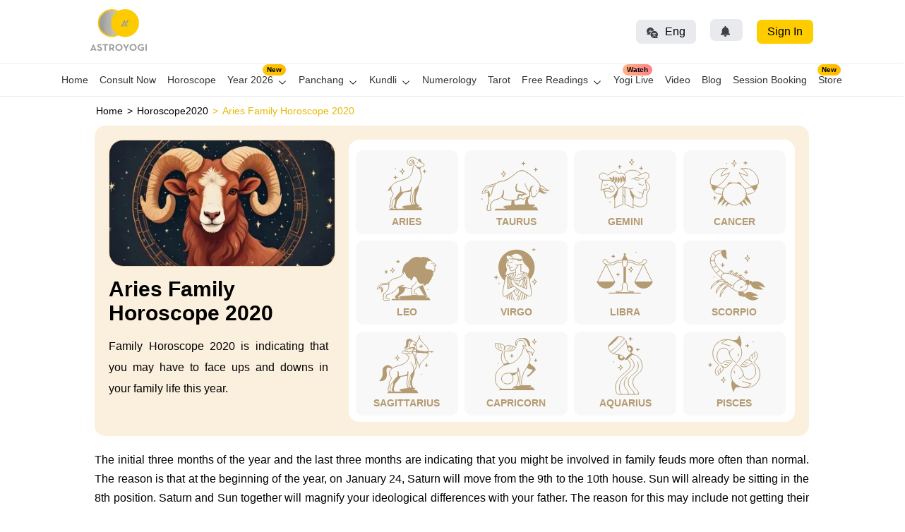

--- FILE ---
content_type: application/javascript; charset=UTF-8
request_url: https://www.astroyogi.com/main-XHBMGVWR.js
body_size: 69550
content:
import{a as rn}from"./chunk-BZ62LVIN.js";import{a as Ca}from"./chunk-QAZHKS5Y.js";import"./chunk-TFRLAZJC.js";import{a as ua}from"./chunk-6SJT4CWU.js";import{a as xa}from"./chunk-V2WYPLWA.js";import{a as ba,b as _a}from"./chunk-2ZSF6CB2.js";import{b as fa}from"./chunk-A4TKWRB7.js";import{a as F}from"./chunk-EMFWCUGN.js";import"./chunk-XVBBLDHW.js";import{a as g}from"./chunk-E6AFFTZW.js";import"./chunk-XQV2I7MC.js";import{a as pa,b as ga}from"./chunk-UTENNCLG.js";import{a as ma}from"./chunk-SUI2BB2I.js";import{a as ha}from"./chunk-MH5J3HFN.js";import{a as sa}from"./chunk-R6QQI2R2.js";import{a as an}from"./chunk-TYBUPED6.js";import"./chunk-XN6NX5S2.js";import{b as da}from"./chunk-ECHONMML.js";import{a as ra}from"./chunk-HM5CR232.js";import{a as ia,b as aa,c as on,d as me}from"./chunk-ILENSQJ7.js";import{a as ta,b as ea,c as Je,d as tn,e as ge}from"./chunk-27OZV3XU.js";import"./chunk-HC77SP72.js";import{a as ca}from"./chunk-6IWU4SX3.js";import{a as la}from"./chunk-FM5I2UIC.js";import"./chunk-RZLS7SH4.js";import"./chunk-VSP5BZY3.js";import"./chunk-KEEPCIW5.js";import"./chunk-KALRUSPM.js";import"./chunk-CHMICONL.js";import{b as Bt}from"./chunk-SQX7QTNQ.js";import"./chunk-AXDAXHDD.js";import"./chunk-CATETP2C.js";import"./chunk-A4XYQC7F.js";import"./chunk-O7AKRRW5.js";import{a as z,b as kt,f as oa,g as Xn,m as pe,n as Jn,o as nn}from"./chunk-CARY4E7O.js";import"./chunk-ATGX3XCK.js";import"./chunk-NZIOXH5P.js";import{a as he}from"./chunk-OLOKJ73T.js";import{a as en,b as na}from"./chunk-FJPYJIZT.js";import{a as Ki,b as Ct,c as Ft,d as qn,e as Ze,f as qi,g as $i,h as Qi,i as $n,j as Xe,k as Zi,l as Ot,m as Xi,o as Qn,p as Zn,q as Ji,r as J,s as Ut}from"./chunk-M2JPC3VN.js";import{a as Q}from"./chunk-3EM32JQG.js";import{a as Ri,b as Li,e as Fi,f as Ui,i as Bi,j as Rt,k as Hi,l as ji,m as Lt,n as le,o as Gi,p as Vi,q as Wi,r as Yi,s as de}from"./chunk-FXVVYMVU.js";import{c as Qe,d as Di,e as Ni}from"./chunk-5CEEMNUK.js";import{B as se,D as $,E as $e,d as qe,i as Ai,l as Ti,n as zi,o as Ii}from"./chunk-U2FZJMSH.js";import{A as jn,B as Gn,Cb as Oi,D as St,Da as bt,Dc as S,E as ne,Ea as Dt,Eb as Mi,Ec as Wt,Fb as We,Fc as ve,G as ot,Gb as Pi,Ha as Me,Hb as Nt,Ia as Ge,J as lt,K as Vn,L as ci,Lb as yi,N as tt,O as si,Oa as at,Pa as rt,Pc as _t,Q as li,Qc as ct,R as di,Rc as wi,Sa as _i,Sc as vi,T as pi,Ua as Ci,Ub as W,Va as Ve,Vc as Yt,W as Wn,Wc as Kt,Yb as w,Z as gi,aa as mi,bb as pt,bc as q,c as Vt,ca as Oe,cb as Yn,cc as ae,cd as Ye,da as je,ea as hi,ec as re,ed as ki,f as ee,fa as fi,fb as ie,fc as ce,ga as ui,gc as b,h as ti,hc as C,hd as Ei,i as ei,ia as dt,ic as H,j as ni,ja as oe,jc as ye,k as oi,kc as we,kd as Ke,la as xi,m as st,mc as ht,n as vt,na as bi,oa as N,qb as Kn,ra as V,rb as Pe,rc as et,s as ii,sa as It,t as G,tc as P,td as Si,ua as it,v as Ce,wa as O,x as ai,xa as X,y as He,yb as _,z as ri,zb as k}from"./chunk-IA476EUC.js";import{a as E,b as j,d as Jo,h as zt}from"./chunk-DVONTIHP.js";function Oa(n){let e=new Date().getFullYear()+1,t=/^horoscope-?(\d{4})$/,o=n[0]?.path.match(t);if(o){let i=parseInt(o[1],10);if(i>=2016&&i<=e)return{consumed:n,posParams:{year:new Bi(o[1],{})}}}return null}var Cc=()=>["/shop"],Oc=()=>["/"],Mc=()=>["/talk-to-astrologers"],Pc=()=>["/callingpack.aspx"],yc=()=>["/horoscopes"],wc=()=>["/kundli"],vc=()=>["/numerology"],kc=()=>["/taror"],Ec=()=>["/love"],Sc=()=>["/blog"],Ac=()=>["/spirituality"],Tc=()=>["/video"],to=(()=>{class n{constructor(t){this.location=t}goBack(){this.location.back()}static{this.\u0275fac=function(o){return new(o||n)(k(Ai))}}static{this.\u0275cmp=bt({type:n,selectors:[["app-not-found"]],standalone:!0,features:[_t],decls:51,vars:24,consts:[[1,"text-center"],["loading","lazy","alt","page not found","src","https://images.astroyogi.com/astroyogi/error/404_error.png",1,"error_img"],[1,"error_text"],[1,"font26"],[1,"clearfix"],["type","button",1,"error_text_button",3,"click"],[1,"error_link"],[3,"routerLink"]],template:function(o,i){o&1&&(b(0,"div",0),H(1,"br")(2,"img",1),b(3,"div",2)(4,"b",3),S(5,"Page not found! "),C(),H(6,"div",4)(7,"br"),b(8,"span"),S(9,"Sorry, the page you\u2019re looking for doesn\u2019t exists."),C(),H(10,"div",4),b(11,"button",5),et("click",function(){return i.goBack()}),S(12,"Go back"),C()(),b(13,"ul",6)(14,"li")(15,"a",7),S(16,"Shop"),C()(),b(17,"li")(18,"a",7),S(19,"Home"),C()(),b(20,"li")(21,"a",7),S(22,"Talk to astrologer"),C()(),b(23,"li")(24,"a",7),S(25,"Buy Minutes"),C()(),b(26,"li")(27,"a",7),S(28,"Horoscope"),C()(),b(29,"li")(30,"a",7),S(31,"Kundli"),C()(),H(32,"br"),b(33,"li")(34,"a",7),S(35,"Numerology"),C()(),b(36,"li")(37,"a",7),S(38,"Tarot"),C()(),b(39,"li")(40,"a",7),S(41,"Love"),C()(),b(42,"li")(43,"a",7),S(44,"Blog"),C()(),b(45,"li")(46,"a",7),S(47,"Spirituality"),C()(),b(48,"li")(49,"a",7),S(50,"Videos"),C()()()()),o&2&&(_(15),w("routerLink",ct(12,Cc)),_(3),w("routerLink",ct(13,Oc)),_(3),w("routerLink",ct(14,Mc)),_(3),w("routerLink",ct(15,Pc)),_(3),w("routerLink",ct(16,yc)),_(3),w("routerLink",ct(17,wc)),_(4),w("routerLink",ct(18,vc)),_(3),w("routerLink",ct(19,kc)),_(3),w("routerLink",ct(20,Ec)),_(3),w("routerLink",ct(21,Sc)),_(3),w("routerLink",ct(22,Ac)),_(3),w("routerLink",ct(23,Tc)))},dependencies:[se,de,le],styles:[".description_text[_ngcontent-%COMP%]{margin:0;padding:0}.description_text[_ngcontent-%COMP%]   h2[_ngcontent-%COMP%], .description_text[_ngcontent-%COMP%]   h3[_ngcontent-%COMP%]{margin:10px 0;padding:0}.description_text[_ngcontent-%COMP%]   p[_ngcontent-%COMP%]{margin:0 0 10px;padding:0}.description_text[_ngcontent-%COMP%]   ul[_ngcontent-%COMP%], .description_text[_ngcontent-%COMP%]   ol[_ngcontent-%COMP%]{margin:0 0 0 18px;padding:0}.description_text[_ngcontent-%COMP%]   ul[_ngcontent-%COMP%]   li[_ngcontent-%COMP%], .description_text[_ngcontent-%COMP%]   ol[_ngcontent-%COMP%]   li[_ngcontent-%COMP%], .html_text[_ngcontent-%COMP%]{margin:0;padding:0}.html_text[_ngcontent-%COMP%]   h2[_ngcontent-%COMP%]{margin:10px 0;padding:0}.html_text[_ngcontent-%COMP%]   p[_ngcontent-%COMP%]{line-height:29px;margin:0 0 10px}.html_text[_ngcontent-%COMP%]   p[_ngcontent-%COMP%]   b[_ngcontent-%COMP%]   i[_ngcontent-%COMP%]{font-size:16px}.html_text[_ngcontent-%COMP%]   ul[_ngcontent-%COMP%]{margin:0;padding:0}.html_text[_ngcontent-%COMP%]   ul[_ngcontent-%COMP%]   li[_ngcontent-%COMP%]{padding:6px 0;list-style:circle;margin:0 0 0 30px}.text-right[_ngcontent-%COMP%]{text-align:right}.overflow_scroll[_ngcontent-%COMP%]{width:100%;overflow:auto}.captcha[_ngcontent-%COMP%]{margin:0;float:right;width:100%}.captcha[_ngcontent-%COMP%]   iframe[title=Cloudflare][_ngcontent-%COMP%]{width:100%!important;color:red}iframe[_ngcontent-%COMP%]{width:100%!important}textarea[_ngcontent-%COMP%]{resize:none!important}button[_ngcontent-%COMP%], a[_ngcontent-%COMP%]{cursor:pointer!important}.image_responsive[_ngcontent-%COMP%]{width:100%}.float_left[_ngcontent-%COMP%]{float:left}.float_right[_ngcontent-%COMP%]{float:right}.position_relative[_ngcontent-%COMP%]{position:relative}.text_center[_ngcontent-%COMP%]{text-align:center}.margin_top_20[_ngcontent-%COMP%]{margin-top:20px}.mdc-dialog__surface[_ngcontent-%COMP%]{padding:20px!important;border-radius:10px!important}@media (max-width: 576px){.mdc-dialog__surface[_ngcontent-%COMP%]{border-radius:15px 15px 0 0!important;overflow:auto!important;max-height:600px!important}}.my-dialog[_ngcontent-%COMP%]{width:500px!important;max-height:530px!important}@media (max-width: 576px){.my-dialog[_ngcontent-%COMP%]{max-height:800px!important}}.common-button-yellow[_ngcontent-%COMP%]{margin:10px 0;padding:0;background:#fc0;border:none;font-size:18px;line-height:47px;font-family:Open Sans,sans-serif;font-weight:700;width:60%;border-radius:10px;outline:none;text-transform:uppercase}@media (max-width: 576px){.common-button-yellow[_ngcontent-%COMP%]{width:100%;margin:10px 0 0}}.close-bg[_ngcontent-%COMP%]{float:right;top:20px;right:10px;position:absolute;border:none;background:#fff;border-radius:0 0 0 10px}.close-button[_ngcontent-%COMP%]{float:right;top:20px;right:10px;position:absolute;border:none;outline:none;cursor:pointer;background:#fff;border-radius:0 0 0 5px;box-shadow:none}.close-button[_ngcontent-%COMP%]:hover{background:#fff!important}.close-button-white[_ngcontent-%COMP%]{float:right;top:35px;right:20px;position:absolute;background:none;border:none;outline:none;cursor:pointer}.common-heading-modal[_ngcontent-%COMP%]{font-size:20px;font-weight:600;margin-bottom:10px}.common-text-modal[_ngcontent-%COMP%]{margin:10px 0;font-size:18px}.border_bottom_none[_ngcontent-%COMP%]{border-bottom:0px!important}.border_none[_ngcontent-%COMP%]{border:none!important}.call-default-button[_ngcontent-%COMP%]{margin:0 auto;font-size:16px;line-height:47px;font-family:Open Sans,sans-serif;font-weight:400;width:60%;border-radius:10px;letter-spacing:.5px;text-transform:uppercase;background:#ddd;border:#DDDDDD;color:#fff;cursor:auto!important}@media (max-width: 576px){.call-default-button[_ngcontent-%COMP%]{width:100%;font-size:14px;font-weight:500}}.call-yellow-button[_ngcontent-%COMP%]{margin:0 auto;font-size:16px;line-height:47px;font-family:Open Sans,sans-serif;font-weight:400;width:60%;border-radius:10px;letter-spacing:.5px;text-transform:uppercase;background:#fc0;border:1px solid #ffcc00;color:#000}@media (max-width: 576px){.call-yellow-button[_ngcontent-%COMP%]{width:100%;font-size:14px;font-weight:500}}.call-white-button[_ngcontent-%COMP%]{margin:0 auto;font-size:16px;line-height:47px;font-family:Open Sans,sans-serif;font-weight:400;width:60%;border-radius:10px;letter-spacing:.5px;text-transform:uppercase;background:#fff;border:1px solid #e7e7e7;color:#000}@media (max-width: 576px){.call-white-button[_ngcontent-%COMP%]{width:100%;font-size:14px;font-weight:500}}.call-red-button[_ngcontent-%COMP%]{margin:0 auto;font-size:16px;line-height:47px;font-family:Open Sans,sans-serif;font-weight:400;width:60%;border-radius:10px;letter-spacing:.5px;text-transform:uppercase;background:#fff2f1;border:1px solid #dc3545;color:#dc3545}@media (max-width: 576px){.call-red-button[_ngcontent-%COMP%]{width:100%;font-size:14px;font-weight:500}}.call-red-white-button[_ngcontent-%COMP%]{margin:0 auto;font-size:16px;line-height:47px;font-family:Open Sans,sans-serif;font-weight:400;width:60%;border-radius:10px;letter-spacing:.5px;text-transform:uppercase;background:#fff;border:1px solid #ffffff;color:#dc3545}@media (max-width: 576px){.call-red-white-button[_ngcontent-%COMP%]{width:100%;font-size:14px;font-weight:500}}.button-flex[_ngcontent-%COMP%]{display:flex;gap:15px;margin-top:15px}.multi_queue[_ngcontent-%COMP%]{background:#e8ecf5;width:385px;position:fixed;right:0;bottom:0;box-shadow:0 0 26px 15px #0000001a;padding:0;z-index:999;border-radius:18px 18px 0 0}@media (max-width: 576px){.multi_queue[_ngcontent-%COMP%]{width:100%}}.display_none[_ngcontent-%COMP%]{display:none}.display_block[_ngcontent-%COMP%]{display:block}.disabled_gray[_ngcontent-%COMP%]{opacity:.4!important;-webkit-filter:grayscale(100%);filter:grayscale(100%)!important}.submitButton[_ngcontent-%COMP%]{width:100%;border:none;line-height:40px;font-size:16px;text-transform:capitalize;font-weight:600;border-radius:10px;background-color:#ffce00}.normal-heading[_ngcontent-%COMP%]{font-size:20px;font-weight:600;margin-bottom:20px}.call-astrologer-name[_ngcontent-%COMP%]{font-size:20px;font-weight:600;margin-bottom:10px}.call-astrologer-language[_ngcontent-%COMP%]{font-size:18px;margin-bottom:10px}.call-astrologer-button[_ngcontent-%COMP%]{margin:0 auto;padding:0;background:#fc0;border:none;font-size:18px;line-height:47px;font-weight:700;width:60%;border-radius:10px;text-transform:uppercase;outline:none}@media (max-width: 576px){.call-astrologer-button[_ngcontent-%COMP%]{width:100%}}.call-astrologer-normal[_ngcontent-%COMP%]{margin-top:15px;padding:0 20px;background:#fc0;border:none;font-size:18px;line-height:47px;font-weight:700;border-radius:10px;outline:none}@media (max-width: 576px){.call-astrologer-normal[_ngcontent-%COMP%]{width:100%;margin-bottom:20px}}.margin_left_10[_ngcontent-%COMP%]{margin-left:10px}.success-color[_ngcontent-%COMP%]{color:#28a745}.danger-color[_ngcontent-%COMP%]{color:#dc3545}.warning-color[_ngcontent-%COMP%]{color:#8a6d3b}.text-uppercase[_ngcontent-%COMP%]{text-transform:uppercase}.img-circle[_ngcontent-%COMP%]{border-radius:100px;margin-bottom:10px}.clearfix[_ngcontent-%COMP%]{clear:both}.view-more-button[_ngcontent-%COMP%]{margin:10px 0;padding:0;background:#fc0;border:none;font-size:18px;line-height:47px;font-family:Open Sans,sans-serif;font-weight:700;width:34%;border-radius:10px;outline:none;text-transform:uppercase}@media (max-width: 576px){.view-more-button[_ngcontent-%COMP%]{width:100%;margin:10px 0 0}}.payment_recharge_btn[_ngcontent-%COMP%]{margin:10px 0;display:block;background:#fc0;text-transform:uppercase;padding:15px;font-size:19px;color:#333;width:100%;border-radius:10px;line-height:17px;border:1px solid #e9b632}.phone_hide[_ngcontent-%COMP%]{display:inline-block}@media (max-width: 576px){.phone_hide[_ngcontent-%COMP%]{display:none}}.desktop_hide[_ngcontent-%COMP%]{display:none}@media (max-width: 576px){.desktop_hide[_ngcontent-%COMP%]{display:inline-block}}.menu_hide_phone[_ngcontent-%COMP%]{display:inline-block!important}@media (max-width: 576px){.menu_hide_phone[_ngcontent-%COMP%]{display:none!important}}.common_container[_ngcontent-%COMP%]{width:80%;margin:0 auto}@media (max-width: 768px){.common_container[_ngcontent-%COMP%]{width:100%;padding:0 10px}}.profile_action[_ngcontent-%COMP%]{background:#fff;margin-bottom:20px;padding:20px;border:1px solid #E7ECF5;border-radius:16px}  .mdc-radio{padding:0 10px 0 0!important}  .mat-mdc-form-field{display:unset!important}.display-flex-box[_ngcontent-%COMP%]{display:flex;flex-wrap:nowrap;gap:30px}@media (max-width: 576px){.display-flex-box[_ngcontent-%COMP%]{display:block}}.flex-box-half[_ngcontent-%COMP%]{width:60%;margin-bottom:15px}@media (max-width: 576px){.flex-box-half[_ngcontent-%COMP%]{width:100%;margin-top:15px;margin-bottom:0}}.flex-box[_ngcontent-%COMP%]{width:100%;margin-bottom:5px}@media (max-width: 576px){.flex-box[_ngcontent-%COMP%]{width:100%;margin-top:15px;margin-bottom:0}}.flex-box-zodic[_ngcontent-%COMP%]{width:60%}@media (max-width: 576px){.flex-box-zodic[_ngcontent-%COMP%]{width:100%}}.flex-box-zodic-a[_ngcontent-%COMP%]{width:30%}@media (max-width: 576px){.flex-box-zodic-a[_ngcontent-%COMP%]{width:100%;margin-bottom:20px}}.blog-container[_ngcontent-%COMP%]{display:flex;gap:20px;margin-bottom:20px}@media (max-width: 600px){.blog-container[_ngcontent-%COMP%]{flex-direction:column;width:100%}}.blog-container[_ngcontent-%COMP%]   .left-container[_ngcontent-%COMP%]{width:70%;display:flex;flex-direction:column;text-align:justify;gap:0px}@media (max-width: 850px){.blog-container[_ngcontent-%COMP%]   .left-container[_ngcontent-%COMP%]{width:60%}}@media (max-width: 576px){.blog-container[_ngcontent-%COMP%]   .left-container[_ngcontent-%COMP%]{width:100%}}.blog-container[_ngcontent-%COMP%]   .right-container[_ngcontent-%COMP%]{width:30%}@media (max-width: 850px){.blog-container[_ngcontent-%COMP%]   .right-container[_ngcontent-%COMP%]{width:40%}}@media (max-width: 576px){.blog-container[_ngcontent-%COMP%]   .right-container[_ngcontent-%COMP%]{width:100%}}.blog-link[_ngcontent-%COMP%]{text-decoration:none;cursor:pointer!important;color:#000}.margin_bottom10[_ngcontent-%COMP%]{margin-bottom:10px}.float-left[_ngcontent-%COMP%]{float:left}.float-right[_ngcontent-%COMP%]{float:right}.interest-link[_ngcontent-%COMP%]{margin:15px 0;padding:0}.interest-link[_ngcontent-%COMP%]   li[_ngcontent-%COMP%]{list-style:none;float:left;margin:0}.interest-link[_ngcontent-%COMP%]   li[_ngcontent-%COMP%]   a[_ngcontent-%COMP%]{list-style:none;float:left;border:1px solid #EBEBEB;background:#fff;color:#333;padding:10px 15px;margin:0 15px 15px 0;border-radius:100px;font-size:16px;text-decoration:none;box-shadow:#9d9d9d33 0 2px 8px}@media (max-width: 576px){.interest-link[_ngcontent-%COMP%]   li[_ngcontent-%COMP%]   a[_ngcontent-%COMP%]{margin:0 10px 10px 0;font-size:14px;padding:8px 10px}}.interest-link[_ngcontent-%COMP%]   li[_ngcontent-%COMP%]   a[_ngcontent-%COMP%]:hover{border:1px solid #B49B72;background:#fff;color:#000}.interest-link[_ngcontent-%COMP%]   li[_ngcontent-%COMP%]   a[_ngcontent-%COMP%]   img[_ngcontent-%COMP%]{vertical-align:middle;margin-right:5px}.listing_section[_ngcontent-%COMP%]{margin-top:20px;padding:0;border-radius:15px;display:flex;gap:20px}@media (max-width: 576px){.listing_section[_ngcontent-%COMP%]{border:1px solid #DFDFDF;margin-top:20px;display:block}}.listing_section[_ngcontent-%COMP%]   li[_ngcontent-%COMP%]{border:1px solid #DFDFDF;border-radius:15px;list-style:none;line-height:32px;padding:14px 10px;width:100%;background:url(https://images.astroyogi.com/astroyogi/zodiac/horo-list-icon.png) right 26px no-repeat}@media (max-width: 576px){.listing_section[_ngcontent-%COMP%]   li[_ngcontent-%COMP%]{border-bottom:1px solid #DFDFDF!important;border:none;margin-bottom:0;border-radius:0}}.listing_section[_ngcontent-%COMP%]   li[_ngcontent-%COMP%]   a[_ngcontent-%COMP%]{text-decoration:none;color:#555;font-size:14px;display:block}.listing_section[_ngcontent-%COMP%]   li[_ngcontent-%COMP%]   img[_ngcontent-%COMP%]{float:left;margin-right:5px;width:30px;height:30px}.sun-sign-bg[_ngcontent-%COMP%]{background-image:url(https://images.astroyogi.com/astroyogi/zodiac-bg.webp);background-color:#fbf0de;height:505px;background-position:center;background-repeat:no-repeat;position:relative;margin-bottom:20px;border-radius:15px}@media (max-width: 576px){.sun-sign-bg[_ngcontent-%COMP%]{height:auto;border:none;background-color:#fff;border-radius:20px}}.sun-sign-bg-box[_ngcontent-%COMP%]{position:absolute;top:50%;left:50%;transform:translate(-50%,-50%);width:70%;border-radius:20px;padding:25px;background-color:#fff}@media (max-width: 576px){.sun-sign-bg-box[_ngcontent-%COMP%]{position:relative!important;transform:none!important;left:0%!important;top:0%!important;width:100%!important;padding:0!important}}.open-calendar[_ngcontent-%COMP%]{padding:10px 15px;background-color:#000;color:#fff;border:none;border-radius:5px}.modal-calender[_ngcontent-%COMP%]{display:block;position:fixed;z-index:1;left:0;top:0;width:100%;height:100%;overflow:auto;background-color:#000;background-color:#0006}.modal-content-calender[_ngcontent-%COMP%]{background-color:#fefefe;margin:15% auto;padding:20px;border:1px solid #888;width:40%;border-radius:20px;box-shadow:var(--mdc-dialog-container-elevation, 0px 11px 15px -7px rgba(0, 0, 0, .2), 0px 24px 38px 3px rgba(0, 0, 0, .14), 0px 9px 46px 8px rgba(0, 0, 0, .12))}@media (max-width: 576px){.modal-content-calender[_ngcontent-%COMP%]{width:100%!important;position:fixed!important;bottom:0;margin:0 auto;border-radius:20px 20px 0 0}}.modal-content-calender[_ngcontent-%COMP%]   h3[_ngcontent-%COMP%]{margin:0 0 20px}.close[_ngcontent-%COMP%]{color:#aaa;float:right;font-size:28px;font-weight:700}.close[_ngcontent-%COMP%]:hover, .close[_ngcontent-%COMP%]:focus{color:#000;text-decoration:none;cursor:pointer}.year-grid[_ngcontent-%COMP%]{display:grid;grid-template-columns:repeat(4,1fr);gap:10px;margin-top:10px}.year-item[_ngcontent-%COMP%]{text-align:center;margin:0 0 8px;padding:0;border:1px solid #EBEBEB;background:#fff;line-height:44px;border-radius:100px;font-size:16px;font-weight:400}.year-item[_ngcontent-%COMP%]:hover{border:1px solid #FFCE00;background:#fff8dc}.month-selector[_ngcontent-%COMP%]{display:grid;grid-template-columns:repeat(4,1fr);gap:10px;margin-top:10px}.month-selector[_ngcontent-%COMP%]   button[_ngcontent-%COMP%]{text-align:center;margin:0 0 8px;padding:0;border:1px solid #EBEBEB;background:#fff;line-height:44px;border-radius:100px;font-size:16px;font-weight:400}.month-selector[_ngcontent-%COMP%]   button[_ngcontent-%COMP%]:hover{border:1px solid #FFCE00;background:#fff8dc}.calendar-container[_ngcontent-%COMP%]{margin:20px}@media (max-width: 576px){.calendar-container[_ngcontent-%COMP%]{margin:0}}.width_100[_ngcontent-%COMP%]{width:100%}.month-navigation[_ngcontent-%COMP%]{position:absolute;right:0;top:0;border:1px solid #E1E1E1;border-radius:7px;padding:7px 10px 4px;font-size:16px;font-weight:600;text-align:center;background:#fff}@media (max-width: 576px){.month-navigation[_ngcontent-%COMP%]{position:static;margin-top:0}}.month-nav-button[_ngcontent-%COMP%]{background-color:#000;color:#fff;border:none;border-radius:5px;padding:10px;cursor:pointer;margin:0 10px}.month-nav-button[_ngcontent-%COMP%]:hover{background-color:#000}.current-month-year[_ngcontent-%COMP%]{padding:0;cursor:pointer;margin:0 10px;line-height:30px}.festival_pointer[_ngcontent-%COMP%]{opacity:1;cursor:pointer}.festival_pointer.disabled[_ngcontent-%COMP%]{opacity:.3;pointer-events:none;background:none!important;color:none!important;border:none!important}.appointment_table[_ngcontent-%COMP%]{width:100%;overflow-x:scroll}.zodiac-table[_ngcontent-%COMP%]{background:#fbf0de;padding:20px;margin-bottom:20px;border-radius:15px;margin-top:20px}@media (max-width: 576px){.zodiac-table[_ngcontent-%COMP%]{padding:10px;margin-top:0}}.zodiac-flex[_ngcontent-%COMP%]{display:flex;flex-wrap:nowrap;gap:50px;border-radius:10px;margin-bottom:20px;margin-top:10px}@media (max-width: 850px){.zodiac-flex[_ngcontent-%COMP%]{gap:20px}}@media (max-width: 576px){.zodiac-flex[_ngcontent-%COMP%]{display:block;padding:0;margin-top:10px;margin-bottom:0}}.zodiac-flex-box[_ngcontent-%COMP%]{width:100%}.zodiac-flex-bg[_ngcontent-%COMP%]{background:#fff}.zodiac-flex-box[_ngcontent-%COMP%]   table[_ngcontent-%COMP%]{margin:0}.zodiac-flex-box[_ngcontent-%COMP%]   table[_ngcontent-%COMP%]   tr[_ngcontent-%COMP%]{border-bottom:1px solid #DFDFDF;background:#fff}.zodiac-flex-box[_ngcontent-%COMP%]   table[_ngcontent-%COMP%]   tr[_ngcontent-%COMP%]:last-child{border-bottom:none}@media (max-width: 576px){.zodiac-flex-box[_ngcontent-%COMP%]   table[_ngcontent-%COMP%]   tr[_ngcontent-%COMP%]:last-child{border-bottom:1px solid #DFDFDF}}.zodiac-flex-box[_ngcontent-%COMP%]   table[_ngcontent-%COMP%]   td[_ngcontent-%COMP%]{margin:0;font-size:16px;padding:15px;font-weight:600}@media (max-width: 576px){.zodiac-flex-box[_ngcontent-%COMP%]   table[_ngcontent-%COMP%]   td[_ngcontent-%COMP%]{padding:5px 15px}}.zodiac-flex-box[_ngcontent-%COMP%]   table[_ngcontent-%COMP%]   td[_ngcontent-%COMP%]:last-child{text-align:right;padding:15px;font-weight:400}@media (max-width: 576px){.zodiac-flex-box[_ngcontent-%COMP%]   table[_ngcontent-%COMP%]   td[_ngcontent-%COMP%]:last-child{text-align:left;padding:5px 15px}}.banner_img[_ngcontent-%COMP%]{border-radius:20px;width:100%}@media (max-width: 576px){.banner_img[_ngcontent-%COMP%]{height:140px;border-radius:10px;margin-top:10px}}.banner_img_home[_ngcontent-%COMP%]{border-radius:20px;width:100%}@media (max-width: 576px){.banner_img_home[_ngcontent-%COMP%]{height:auto;border-radius:10px;margin-top:0}}.report-main[_ngcontent-%COMP%]{border:1px solid #E1E1E1;padding:10px 20px 20px;border-radius:20px;margin:0 0 20px}@media (max-width: 576px){.report-main[_ngcontent-%COMP%]{padding:0;border:none}}.kundli_predictions[_ngcontent-%COMP%]{color:#555}.kundli_icon[_ngcontent-%COMP%]{float:left;margin-right:10px;vertical-align:middle}.report_h2[_ngcontent-%COMP%]{margin-bottom:20px}.kundli_list[_ngcontent-%COMP%]{margin-bottom:20px;padding:0;border-radius:15px;display:flex;gap:20px}@media (max-width: 576px){.kundli_list[_ngcontent-%COMP%]{border:1px solid #DFDFDF;margin-bottom:20px;display:block}}.kundli_list_active[_ngcontent-%COMP%]{border:1px solid #FFCE00!important;background:#fff8dc url(https://images.astroyogi.com/astroyogi/zodiac/horo-list-icon.png) right 26px no-repeat!important}.kundli_list[_ngcontent-%COMP%]   li[_ngcontent-%COMP%]{border:1px solid #DFDFDF;border-radius:15px;list-style:none;line-height:32px;padding:14px 10px;margin:0 0 15px;width:100%;background:url(https://images.astroyogi.com/astroyogi/zodiac/horo-list-icon.png) right 26px no-repeat}@media (max-width: 576px){.kundli_list[_ngcontent-%COMP%]   li[_ngcontent-%COMP%]{border-bottom:1px solid #DFDFDF;border:none;margin:0}}@media (max-width: 576px){.kundli_list[_ngcontent-%COMP%]   li[_ngcontent-%COMP%]:last-child{border-bottom:none!important}}.kundli_list[_ngcontent-%COMP%]   li[_ngcontent-%COMP%]   a[_ngcontent-%COMP%]{text-decoration:none;color:#555;font-size:14px;display:block}.kundli_list[_ngcontent-%COMP%]   li[_ngcontent-%COMP%]   img[_ngcontent-%COMP%]{float:left;margin-right:5px}.report-flex[_ngcontent-%COMP%]{margin-top:15px;display:flex;flex-wrap:nowrap;gap:50px;border:1px solid #D9D9D9}@media (max-width: 576px){.report-flex[_ngcontent-%COMP%]{display:block;padding:10px;margin-top:10px}}.report-flex-box[_ngcontent-%COMP%]{width:100%}.report_table[_ngcontent-%COMP%]{margin:0}.report_table[_ngcontent-%COMP%]   table[_ngcontent-%COMP%]{border-collapse:collapse;width:100%}.report_table[_ngcontent-%COMP%]   td[_ngcontent-%COMP%]{text-align:left;padding:12px 10px;font-size:14px;color:#333;font-weight:600}.report_table[_ngcontent-%COMP%]   td[_ngcontent-%COMP%]:last-child{text-align:right}.report_table[_ngcontent-%COMP%]   tr[_ngcontent-%COMP%]:nth-child(2n){background-color:#f4f4f4}.planets_table[_ngcontent-%COMP%]{margin:0;border-radius:15px;border:1px solid #E1E1E1;text-align:left}@media (max-width: 576px){.planets_table[_ngcontent-%COMP%]{display:block;overflow:auto}}.planets_table[_ngcontent-%COMP%]   th[_ngcontent-%COMP%]{background:#fbf0de;padding:12px 10px}.planets_table[_ngcontent-%COMP%]   td[_ngcontent-%COMP%]{text-align:left;padding:12px 10px;font-size:14px;color:#333;font-weight:600}.planets_table[_ngcontent-%COMP%]   td[_ngcontent-%COMP%]:last-child{text-align:left!important}.planets_table[_ngcontent-%COMP%]   tr[_ngcontent-%COMP%]:nth-child(2n){background-color:#f4f4f4}.planets_table_active[_ngcontent-%COMP%]{background:#fff8dc}.content-page-table[_ngcontent-%COMP%]{margin:20px 0}.content-page-table[_ngcontent-%COMP%]   table[_ngcontent-%COMP%]{margin:20px 0;border-radius:15px;border:1px solid #E1E1E1;text-align:left;width:100%}@media (max-width: 576px){.content-page-table[_ngcontent-%COMP%]   table[_ngcontent-%COMP%]{display:inline-table;overflow:auto}}.content-page-table[_ngcontent-%COMP%]   th[_ngcontent-%COMP%]{background:#fbf0de;padding:12px 10px;text-align:left}.content-page-table[_ngcontent-%COMP%]   td[_ngcontent-%COMP%]{text-align:left!important;padding:12px 10px;font-size:14px;color:#333;font-weight:600}.content-page-table[_ngcontent-%COMP%]   tr[_ngcontent-%COMP%]:nth-child(2n){background-color:#f4f4f4}.text_fix_oneline[_ngcontent-%COMP%]{white-space:nowrap;overflow:hidden;text-overflow:ellipsis;display:block}.scrollable-content[_ngcontent-%COMP%]{max-height:290px;overflow-y:scroll;padding:10px 10px 0 0;margin-top:10px;margin-bottom:10px;overflow-x:hidden}.live_follow[_ngcontent-%COMP%]{background:#edf6f8;border:1px solid #0D6D72;padding:4px 8px 5px;border-radius:100px;font-size:11px;font-weight:700;margin:0 0 0 5px;color:#0d6d72;letter-spacing:1px}@media (max-width: 576px){.live_follow[_ngcontent-%COMP%]{margin-left:10px;position:relative;top:-1px;padding:2px 8px 4px}}.live_following[_ngcontent-%COMP%]{background:#edf6f8;border:1px solid #0D6D72;padding:4px 8px 6px;border-radius:100px;font-size:11px;font-weight:700;margin:0 0 0 5px;color:#0d6d72}@media (max-width: 576px){.live_following[_ngcontent-%COMP%]{margin-left:5px;padding:2px 8px 4px;position:relative;top:-2px}}.not_recommended[_ngcontent-%COMP%]{background:#faecec;padding:20px;border-radius:15px;margin-top:20px;margin-bottom:20px}@media (max-width: 576px){.not_recommended[_ngcontent-%COMP%]{padding:15px;border-radius:10px;margin-bottom:20px}}.not_recommended[_ngcontent-%COMP%]   h3[_ngcontent-%COMP%]{margin-top:0;color:#8f0000}@media (max-width: 576px){.not_recommended[_ngcontent-%COMP%]   h3[_ngcontent-%COMP%]{font-size:20px;margin-bottom:5px}}.not_recommended[_ngcontent-%COMP%]   p[_ngcontent-%COMP%]{font-size:18px;margin-bottom:0}@media (max-width: 576px){.not_recommended[_ngcontent-%COMP%]   p[_ngcontent-%COMP%]{font-size:16px;text-align:left}}.recommended[_ngcontent-%COMP%]{background:#e8ece9;padding:20px;border-radius:15px;margin-top:20px;margin-bottom:20px}@media (max-width: 576px){.recommended[_ngcontent-%COMP%]{padding:15px;border-radius:10px;margin-bottom:20px}}.recommended[_ngcontent-%COMP%]   h3[_ngcontent-%COMP%]{margin-top:0;color:#40503e}@media (max-width: 576px){.recommended[_ngcontent-%COMP%]   h3[_ngcontent-%COMP%]{font-size:20px;margin-bottom:5px}}.recommended[_ngcontent-%COMP%]   p[_ngcontent-%COMP%]{font-size:18px;margin-bottom:0}@media (max-width: 576px){.recommended[_ngcontent-%COMP%]   p[_ngcontent-%COMP%]{font-size:16px;text-align:left}}.common_flex[_ngcontent-%COMP%]{display:flex;gap:20px;text-align:center;font-size:18px;font-weight:600;margin:20px 0}@media (max-width: 576px){.common_flex[_ngcontent-%COMP%]{gap:30px;font-size:14px;overflow-x:scroll}}.common_flex_box[_ngcontent-%COMP%]{width:100%}.common_flex_box[_ngcontent-%COMP%]   strong[_ngcontent-%COMP%]{text-decoration:none;color:#3c3c3c;display:block;font-size:16px}.common_flex_box[_ngcontent-%COMP%]   span[_ngcontent-%COMP%]{color:#3c3c3c;display:block;font-weight:400}.common_flex_box[_ngcontent-%COMP%]   img[_ngcontent-%COMP%]{width:100px;height:100px;margin-bottom:5px}@media (max-width: 576px){.common_flex_box[_ngcontent-%COMP%]   img[_ngcontent-%COMP%]{width:70px;height:70px;margin-bottom:0}}.download_btn[_ngcontent-%COMP%]{border:none;margin:0;padding:0;background:none;position:fixed;bottom:20px;right:30px;z-index:999}@media (max-width: 576px){.download_btn[_ngcontent-%COMP%]{bottom:90px;right:10px}}.download_btn[_ngcontent-%COMP%]   img[_ngcontent-%COMP%]{width:60px;height:60px}@media (max-width: 576px){.download_btn[_ngcontent-%COMP%]   img[_ngcontent-%COMP%]{width:45px;height:45px}}.adjust-sb_banner__ttd2n[_ngcontent-%COMP%]{z-index:9!important}.flex-box[_ngcontent-%COMP%]   label[_ngcontent-%COMP%], .flex-box-label[_ngcontent-%COMP%]{margin:0 20px 0 0;display:block;font-size:14px;font-weight:600}.gender-flex[_ngcontent-%COMP%]   label[_ngcontent-%COMP%]{margin:0;display:block;font-size:14px;font-weight:600}.gender-flex[_ngcontent-%COMP%]   span[_ngcontent-%COMP%]   input[_ngcontent-%COMP%]{margin:0 5px 0 0;position:relative;top:1px}.calendar_input[_ngcontent-%COMP%]{margin:0;width:100%;border:1px solid #ccc;padding:12px 10px;border-radius:5px;font-size:14px;outline:none;cursor:pointer;background:url(https://images.astroyogi.com/astroyogi/zodiac/calendar_i.png) right no-repeat;font-family:Open Sans,sans-serif}.full_input[_ngcontent-%COMP%]{margin:0;width:100%;border:1px solid #ccc;padding:12px 10px;border-radius:5px;font-size:14px;outline:none;font-family:Open Sans,sans-serif}.birth_picker[_ngcontent-%COMP%]{display:grid;grid-template-columns:repeat(3,1fr);grid-gap:0px 3%}.birth_picker[_ngcontent-%COMP%]   select[_ngcontent-%COMP%], .birth_picker_select[_ngcontent-%COMP%]{margin:0;width:100%;border:1px solid #ccc;padding:12px 10px;border-radius:5px;font-size:14px;outline:none;cursor:pointer;font-family:Open Sans,sans-serif}.flex-box-radio[_ngcontent-%COMP%]{margin:0;padding-top:40px}@media (max-width: 576px){.flex-box-radio[_ngcontent-%COMP%]{padding-top:20px;padding-bottom:0}}.zodiac_submit_button[_ngcontent-%COMP%]{background-color:#ffce00;padding:13px 0;border:none;border-radius:5px;text-transform:capitalize;width:100%;font-size:18px;color:#000;font-weight:600;margin-top:15px}.error-text[_ngcontent-%COMP%]{color:red;font-size:12px;margin-top:4px}.error_text_button[_ngcontent-%COMP%]{font-size:16px;background:#fc0;border:none;line-height:50px;display:inline-block;margin:30px 0;padding:0 6%;border-radius:10px;font-weight:600;color:#333}.error_link[_ngcontent-%COMP%]{margin:0;padding:0}.error_link[_ngcontent-%COMP%]   li[_ngcontent-%COMP%]{list-style:none;display:inline-block}.error_link[_ngcontent-%COMP%]   li[_ngcontent-%COMP%]   a[_ngcontent-%COMP%]{list-style:none;display:inline-block;padding:12px 20px;background:#f8f5f1;border:1px solid #B49B72;margin:0 10px 15px;text-decoration:none;color:#333;border-radius:10px}"]})}}return n})();var eo=(()=>{class n{constructor(t,o){this.cdRef=t,this.route=o}ngOnInit(){this.cdRef.detectChanges()}static{this.\u0275fac=function(o){return new(o||n)(k(Ke),k(Hi))}}static{this.\u0275cmp=bt({type:n,selectors:[["app-server-error"]],standalone:!0,features:[_t],decls:7,vars:0,consts:[[1,"text-center"],["src","https://images.astroyogi.com/astroyogi/error/500_error.png",1,"error_img"],[1,"error_text"]],template:function(o,i){o&1&&(b(0,"div",0),H(1,"img",1),b(2,"div",2)(3,"b"),S(4,"500 Internal Server Error"),C(),b(5,"span"),S(6,"Please try again later or feel free to contact us if problem persists"),C()()())},dependencies:[se,de],styles:[".description_text[_ngcontent-%COMP%]{margin:0;padding:0}.description_text[_ngcontent-%COMP%]   h2[_ngcontent-%COMP%], .description_text[_ngcontent-%COMP%]   h3[_ngcontent-%COMP%]{margin:10px 0;padding:0}.description_text[_ngcontent-%COMP%]   p[_ngcontent-%COMP%]{margin:0 0 10px;padding:0}.description_text[_ngcontent-%COMP%]   ul[_ngcontent-%COMP%], .description_text[_ngcontent-%COMP%]   ol[_ngcontent-%COMP%]{margin:0 0 0 18px;padding:0}.description_text[_ngcontent-%COMP%]   ul[_ngcontent-%COMP%]   li[_ngcontent-%COMP%], .description_text[_ngcontent-%COMP%]   ol[_ngcontent-%COMP%]   li[_ngcontent-%COMP%], .html_text[_ngcontent-%COMP%]{margin:0;padding:0}.html_text[_ngcontent-%COMP%]   h2[_ngcontent-%COMP%]{margin:10px 0;padding:0}.html_text[_ngcontent-%COMP%]   p[_ngcontent-%COMP%]{line-height:29px;margin:0 0 10px}.html_text[_ngcontent-%COMP%]   p[_ngcontent-%COMP%]   b[_ngcontent-%COMP%]   i[_ngcontent-%COMP%]{font-size:16px}.html_text[_ngcontent-%COMP%]   ul[_ngcontent-%COMP%]{margin:0;padding:0}.html_text[_ngcontent-%COMP%]   ul[_ngcontent-%COMP%]   li[_ngcontent-%COMP%]{padding:6px 0;list-style:circle;margin:0 0 0 30px}.text-right[_ngcontent-%COMP%]{text-align:right}.overflow_scroll[_ngcontent-%COMP%]{width:100%;overflow:auto}.captcha[_ngcontent-%COMP%]{margin:0;float:right;width:100%}.captcha[_ngcontent-%COMP%]   iframe[title=Cloudflare][_ngcontent-%COMP%]{width:100%!important;color:red}iframe[_ngcontent-%COMP%]{width:100%!important}textarea[_ngcontent-%COMP%]{resize:none!important}button[_ngcontent-%COMP%], a[_ngcontent-%COMP%]{cursor:pointer!important}.image_responsive[_ngcontent-%COMP%]{width:100%}.float_left[_ngcontent-%COMP%]{float:left}.float_right[_ngcontent-%COMP%]{float:right}.position_relative[_ngcontent-%COMP%]{position:relative}.text_center[_ngcontent-%COMP%]{text-align:center}.margin_top_20[_ngcontent-%COMP%]{margin-top:20px}.mdc-dialog__surface[_ngcontent-%COMP%]{padding:20px!important;border-radius:10px!important}@media (max-width: 576px){.mdc-dialog__surface[_ngcontent-%COMP%]{border-radius:15px 15px 0 0!important;overflow:auto!important;max-height:600px!important}}.my-dialog[_ngcontent-%COMP%]{width:500px!important;max-height:530px!important}@media (max-width: 576px){.my-dialog[_ngcontent-%COMP%]{max-height:800px!important}}.common-button-yellow[_ngcontent-%COMP%]{margin:10px 0;padding:0;background:#fc0;border:none;font-size:18px;line-height:47px;font-family:Open Sans,sans-serif;font-weight:700;width:60%;border-radius:10px;outline:none;text-transform:uppercase}@media (max-width: 576px){.common-button-yellow[_ngcontent-%COMP%]{width:100%;margin:10px 0 0}}.close-bg[_ngcontent-%COMP%]{float:right;top:20px;right:10px;position:absolute;border:none;background:#fff;border-radius:0 0 0 10px}.close-button[_ngcontent-%COMP%]{float:right;top:20px;right:10px;position:absolute;border:none;outline:none;cursor:pointer;background:#fff;border-radius:0 0 0 5px;box-shadow:none}.close-button[_ngcontent-%COMP%]:hover{background:#fff!important}.close-button-white[_ngcontent-%COMP%]{float:right;top:35px;right:20px;position:absolute;background:none;border:none;outline:none;cursor:pointer}.common-heading-modal[_ngcontent-%COMP%]{font-size:20px;font-weight:600;margin-bottom:10px}.common-text-modal[_ngcontent-%COMP%]{margin:10px 0;font-size:18px}.border_bottom_none[_ngcontent-%COMP%]{border-bottom:0px!important}.border_none[_ngcontent-%COMP%]{border:none!important}.call-default-button[_ngcontent-%COMP%]{margin:0 auto;font-size:16px;line-height:47px;font-family:Open Sans,sans-serif;font-weight:400;width:60%;border-radius:10px;letter-spacing:.5px;text-transform:uppercase;background:#ddd;border:#DDDDDD;color:#fff;cursor:auto!important}@media (max-width: 576px){.call-default-button[_ngcontent-%COMP%]{width:100%;font-size:14px;font-weight:500}}.call-yellow-button[_ngcontent-%COMP%]{margin:0 auto;font-size:16px;line-height:47px;font-family:Open Sans,sans-serif;font-weight:400;width:60%;border-radius:10px;letter-spacing:.5px;text-transform:uppercase;background:#fc0;border:1px solid #ffcc00;color:#000}@media (max-width: 576px){.call-yellow-button[_ngcontent-%COMP%]{width:100%;font-size:14px;font-weight:500}}.call-white-button[_ngcontent-%COMP%]{margin:0 auto;font-size:16px;line-height:47px;font-family:Open Sans,sans-serif;font-weight:400;width:60%;border-radius:10px;letter-spacing:.5px;text-transform:uppercase;background:#fff;border:1px solid #e7e7e7;color:#000}@media (max-width: 576px){.call-white-button[_ngcontent-%COMP%]{width:100%;font-size:14px;font-weight:500}}.call-red-button[_ngcontent-%COMP%]{margin:0 auto;font-size:16px;line-height:47px;font-family:Open Sans,sans-serif;font-weight:400;width:60%;border-radius:10px;letter-spacing:.5px;text-transform:uppercase;background:#fff2f1;border:1px solid #dc3545;color:#dc3545}@media (max-width: 576px){.call-red-button[_ngcontent-%COMP%]{width:100%;font-size:14px;font-weight:500}}.call-red-white-button[_ngcontent-%COMP%]{margin:0 auto;font-size:16px;line-height:47px;font-family:Open Sans,sans-serif;font-weight:400;width:60%;border-radius:10px;letter-spacing:.5px;text-transform:uppercase;background:#fff;border:1px solid #ffffff;color:#dc3545}@media (max-width: 576px){.call-red-white-button[_ngcontent-%COMP%]{width:100%;font-size:14px;font-weight:500}}.button-flex[_ngcontent-%COMP%]{display:flex;gap:15px;margin-top:15px}.multi_queue[_ngcontent-%COMP%]{background:#e8ecf5;width:385px;position:fixed;right:0;bottom:0;box-shadow:0 0 26px 15px #0000001a;padding:0;z-index:999;border-radius:18px 18px 0 0}@media (max-width: 576px){.multi_queue[_ngcontent-%COMP%]{width:100%}}.display_none[_ngcontent-%COMP%]{display:none}.display_block[_ngcontent-%COMP%]{display:block}.disabled_gray[_ngcontent-%COMP%]{opacity:.4!important;-webkit-filter:grayscale(100%);filter:grayscale(100%)!important}.submitButton[_ngcontent-%COMP%]{width:100%;border:none;line-height:40px;font-size:16px;text-transform:capitalize;font-weight:600;border-radius:10px;background-color:#ffce00}.normal-heading[_ngcontent-%COMP%]{font-size:20px;font-weight:600;margin-bottom:20px}.call-astrologer-name[_ngcontent-%COMP%]{font-size:20px;font-weight:600;margin-bottom:10px}.call-astrologer-language[_ngcontent-%COMP%]{font-size:18px;margin-bottom:10px}.call-astrologer-button[_ngcontent-%COMP%]{margin:0 auto;padding:0;background:#fc0;border:none;font-size:18px;line-height:47px;font-weight:700;width:60%;border-radius:10px;text-transform:uppercase;outline:none}@media (max-width: 576px){.call-astrologer-button[_ngcontent-%COMP%]{width:100%}}.call-astrologer-normal[_ngcontent-%COMP%]{margin-top:15px;padding:0 20px;background:#fc0;border:none;font-size:18px;line-height:47px;font-weight:700;border-radius:10px;outline:none}@media (max-width: 576px){.call-astrologer-normal[_ngcontent-%COMP%]{width:100%;margin-bottom:20px}}.margin_left_10[_ngcontent-%COMP%]{margin-left:10px}.success-color[_ngcontent-%COMP%]{color:#28a745}.danger-color[_ngcontent-%COMP%]{color:#dc3545}.warning-color[_ngcontent-%COMP%]{color:#8a6d3b}.text-uppercase[_ngcontent-%COMP%]{text-transform:uppercase}.img-circle[_ngcontent-%COMP%]{border-radius:100px;margin-bottom:10px}.clearfix[_ngcontent-%COMP%]{clear:both}.view-more-button[_ngcontent-%COMP%]{margin:10px 0;padding:0;background:#fc0;border:none;font-size:18px;line-height:47px;font-family:Open Sans,sans-serif;font-weight:700;width:34%;border-radius:10px;outline:none;text-transform:uppercase}@media (max-width: 576px){.view-more-button[_ngcontent-%COMP%]{width:100%;margin:10px 0 0}}.payment_recharge_btn[_ngcontent-%COMP%]{margin:10px 0;display:block;background:#fc0;text-transform:uppercase;padding:15px;font-size:19px;color:#333;width:100%;border-radius:10px;line-height:17px;border:1px solid #e9b632}.phone_hide[_ngcontent-%COMP%]{display:inline-block}@media (max-width: 576px){.phone_hide[_ngcontent-%COMP%]{display:none}}.desktop_hide[_ngcontent-%COMP%]{display:none}@media (max-width: 576px){.desktop_hide[_ngcontent-%COMP%]{display:inline-block}}.menu_hide_phone[_ngcontent-%COMP%]{display:inline-block!important}@media (max-width: 576px){.menu_hide_phone[_ngcontent-%COMP%]{display:none!important}}.common_container[_ngcontent-%COMP%]{width:80%;margin:0 auto}@media (max-width: 768px){.common_container[_ngcontent-%COMP%]{width:100%;padding:0 10px}}.profile_action[_ngcontent-%COMP%]{background:#fff;margin-bottom:20px;padding:20px;border:1px solid #E7ECF5;border-radius:16px}  .mdc-radio{padding:0 10px 0 0!important}  .mat-mdc-form-field{display:unset!important}.display-flex-box[_ngcontent-%COMP%]{display:flex;flex-wrap:nowrap;gap:30px}@media (max-width: 576px){.display-flex-box[_ngcontent-%COMP%]{display:block}}.flex-box-half[_ngcontent-%COMP%]{width:60%;margin-bottom:15px}@media (max-width: 576px){.flex-box-half[_ngcontent-%COMP%]{width:100%;margin-top:15px;margin-bottom:0}}.flex-box[_ngcontent-%COMP%]{width:100%;margin-bottom:5px}@media (max-width: 576px){.flex-box[_ngcontent-%COMP%]{width:100%;margin-top:15px;margin-bottom:0}}.flex-box-zodic[_ngcontent-%COMP%]{width:60%}@media (max-width: 576px){.flex-box-zodic[_ngcontent-%COMP%]{width:100%}}.flex-box-zodic-a[_ngcontent-%COMP%]{width:30%}@media (max-width: 576px){.flex-box-zodic-a[_ngcontent-%COMP%]{width:100%;margin-bottom:20px}}.blog-container[_ngcontent-%COMP%]{display:flex;gap:20px;margin-bottom:20px}@media (max-width: 600px){.blog-container[_ngcontent-%COMP%]{flex-direction:column;width:100%}}.blog-container[_ngcontent-%COMP%]   .left-container[_ngcontent-%COMP%]{width:70%;display:flex;flex-direction:column;text-align:justify;gap:0px}@media (max-width: 850px){.blog-container[_ngcontent-%COMP%]   .left-container[_ngcontent-%COMP%]{width:60%}}@media (max-width: 576px){.blog-container[_ngcontent-%COMP%]   .left-container[_ngcontent-%COMP%]{width:100%}}.blog-container[_ngcontent-%COMP%]   .right-container[_ngcontent-%COMP%]{width:30%}@media (max-width: 850px){.blog-container[_ngcontent-%COMP%]   .right-container[_ngcontent-%COMP%]{width:40%}}@media (max-width: 576px){.blog-container[_ngcontent-%COMP%]   .right-container[_ngcontent-%COMP%]{width:100%}}.blog-link[_ngcontent-%COMP%]{text-decoration:none;cursor:pointer!important;color:#000}.margin_bottom10[_ngcontent-%COMP%]{margin-bottom:10px}.float-left[_ngcontent-%COMP%]{float:left}.float-right[_ngcontent-%COMP%]{float:right}.interest-link[_ngcontent-%COMP%]{margin:15px 0;padding:0}.interest-link[_ngcontent-%COMP%]   li[_ngcontent-%COMP%]{list-style:none;float:left;margin:0}.interest-link[_ngcontent-%COMP%]   li[_ngcontent-%COMP%]   a[_ngcontent-%COMP%]{list-style:none;float:left;border:1px solid #EBEBEB;background:#fff;color:#333;padding:10px 15px;margin:0 15px 15px 0;border-radius:100px;font-size:16px;text-decoration:none;box-shadow:#9d9d9d33 0 2px 8px}@media (max-width: 576px){.interest-link[_ngcontent-%COMP%]   li[_ngcontent-%COMP%]   a[_ngcontent-%COMP%]{margin:0 10px 10px 0;font-size:14px;padding:8px 10px}}.interest-link[_ngcontent-%COMP%]   li[_ngcontent-%COMP%]   a[_ngcontent-%COMP%]:hover{border:1px solid #B49B72;background:#fff;color:#000}.interest-link[_ngcontent-%COMP%]   li[_ngcontent-%COMP%]   a[_ngcontent-%COMP%]   img[_ngcontent-%COMP%]{vertical-align:middle;margin-right:5px}.listing_section[_ngcontent-%COMP%]{margin-top:20px;padding:0;border-radius:15px;display:flex;gap:20px}@media (max-width: 576px){.listing_section[_ngcontent-%COMP%]{border:1px solid #DFDFDF;margin-top:20px;display:block}}.listing_section[_ngcontent-%COMP%]   li[_ngcontent-%COMP%]{border:1px solid #DFDFDF;border-radius:15px;list-style:none;line-height:32px;padding:14px 10px;width:100%;background:url(https://images.astroyogi.com/astroyogi/zodiac/horo-list-icon.png) right 26px no-repeat}@media (max-width: 576px){.listing_section[_ngcontent-%COMP%]   li[_ngcontent-%COMP%]{border-bottom:1px solid #DFDFDF!important;border:none;margin-bottom:0;border-radius:0}}.listing_section[_ngcontent-%COMP%]   li[_ngcontent-%COMP%]   a[_ngcontent-%COMP%]{text-decoration:none;color:#555;font-size:14px;display:block}.listing_section[_ngcontent-%COMP%]   li[_ngcontent-%COMP%]   img[_ngcontent-%COMP%]{float:left;margin-right:5px;width:30px;height:30px}.sun-sign-bg[_ngcontent-%COMP%]{background-image:url(https://images.astroyogi.com/astroyogi/zodiac-bg.webp);background-color:#fbf0de;height:505px;background-position:center;background-repeat:no-repeat;position:relative;margin-bottom:20px;border-radius:15px}@media (max-width: 576px){.sun-sign-bg[_ngcontent-%COMP%]{height:auto;border:none;background-color:#fff;border-radius:20px}}.sun-sign-bg-box[_ngcontent-%COMP%]{position:absolute;top:50%;left:50%;transform:translate(-50%,-50%);width:70%;border-radius:20px;padding:25px;background-color:#fff}@media (max-width: 576px){.sun-sign-bg-box[_ngcontent-%COMP%]{position:relative!important;transform:none!important;left:0%!important;top:0%!important;width:100%!important;padding:0!important}}.open-calendar[_ngcontent-%COMP%]{padding:10px 15px;background-color:#000;color:#fff;border:none;border-radius:5px}.modal-calender[_ngcontent-%COMP%]{display:block;position:fixed;z-index:1;left:0;top:0;width:100%;height:100%;overflow:auto;background-color:#000;background-color:#0006}.modal-content-calender[_ngcontent-%COMP%]{background-color:#fefefe;margin:15% auto;padding:20px;border:1px solid #888;width:40%;border-radius:20px;box-shadow:var(--mdc-dialog-container-elevation, 0px 11px 15px -7px rgba(0, 0, 0, .2), 0px 24px 38px 3px rgba(0, 0, 0, .14), 0px 9px 46px 8px rgba(0, 0, 0, .12))}@media (max-width: 576px){.modal-content-calender[_ngcontent-%COMP%]{width:100%!important;position:fixed!important;bottom:0;margin:0 auto;border-radius:20px 20px 0 0}}.modal-content-calender[_ngcontent-%COMP%]   h3[_ngcontent-%COMP%]{margin:0 0 20px}.close[_ngcontent-%COMP%]{color:#aaa;float:right;font-size:28px;font-weight:700}.close[_ngcontent-%COMP%]:hover, .close[_ngcontent-%COMP%]:focus{color:#000;text-decoration:none;cursor:pointer}.year-grid[_ngcontent-%COMP%]{display:grid;grid-template-columns:repeat(4,1fr);gap:10px;margin-top:10px}.year-item[_ngcontent-%COMP%]{text-align:center;margin:0 0 8px;padding:0;border:1px solid #EBEBEB;background:#fff;line-height:44px;border-radius:100px;font-size:16px;font-weight:400}.year-item[_ngcontent-%COMP%]:hover{border:1px solid #FFCE00;background:#fff8dc}.month-selector[_ngcontent-%COMP%]{display:grid;grid-template-columns:repeat(4,1fr);gap:10px;margin-top:10px}.month-selector[_ngcontent-%COMP%]   button[_ngcontent-%COMP%]{text-align:center;margin:0 0 8px;padding:0;border:1px solid #EBEBEB;background:#fff;line-height:44px;border-radius:100px;font-size:16px;font-weight:400}.month-selector[_ngcontent-%COMP%]   button[_ngcontent-%COMP%]:hover{border:1px solid #FFCE00;background:#fff8dc}.calendar-container[_ngcontent-%COMP%]{margin:20px}@media (max-width: 576px){.calendar-container[_ngcontent-%COMP%]{margin:0}}.width_100[_ngcontent-%COMP%]{width:100%}.month-navigation[_ngcontent-%COMP%]{position:absolute;right:0;top:0;border:1px solid #E1E1E1;border-radius:7px;padding:7px 10px 4px;font-size:16px;font-weight:600;text-align:center;background:#fff}@media (max-width: 576px){.month-navigation[_ngcontent-%COMP%]{position:static;margin-top:0}}.month-nav-button[_ngcontent-%COMP%]{background-color:#000;color:#fff;border:none;border-radius:5px;padding:10px;cursor:pointer;margin:0 10px}.month-nav-button[_ngcontent-%COMP%]:hover{background-color:#000}.current-month-year[_ngcontent-%COMP%]{padding:0;cursor:pointer;margin:0 10px;line-height:30px}.festival_pointer[_ngcontent-%COMP%]{opacity:1;cursor:pointer}.festival_pointer.disabled[_ngcontent-%COMP%]{opacity:.3;pointer-events:none;background:none!important;color:none!important;border:none!important}.appointment_table[_ngcontent-%COMP%]{width:100%;overflow-x:scroll}.zodiac-table[_ngcontent-%COMP%]{background:#fbf0de;padding:20px;margin-bottom:20px;border-radius:15px;margin-top:20px}@media (max-width: 576px){.zodiac-table[_ngcontent-%COMP%]{padding:10px;margin-top:0}}.zodiac-flex[_ngcontent-%COMP%]{display:flex;flex-wrap:nowrap;gap:50px;border-radius:10px;margin-bottom:20px;margin-top:10px}@media (max-width: 850px){.zodiac-flex[_ngcontent-%COMP%]{gap:20px}}@media (max-width: 576px){.zodiac-flex[_ngcontent-%COMP%]{display:block;padding:0;margin-top:10px;margin-bottom:0}}.zodiac-flex-box[_ngcontent-%COMP%]{width:100%}.zodiac-flex-bg[_ngcontent-%COMP%]{background:#fff}.zodiac-flex-box[_ngcontent-%COMP%]   table[_ngcontent-%COMP%]{margin:0}.zodiac-flex-box[_ngcontent-%COMP%]   table[_ngcontent-%COMP%]   tr[_ngcontent-%COMP%]{border-bottom:1px solid #DFDFDF;background:#fff}.zodiac-flex-box[_ngcontent-%COMP%]   table[_ngcontent-%COMP%]   tr[_ngcontent-%COMP%]:last-child{border-bottom:none}@media (max-width: 576px){.zodiac-flex-box[_ngcontent-%COMP%]   table[_ngcontent-%COMP%]   tr[_ngcontent-%COMP%]:last-child{border-bottom:1px solid #DFDFDF}}.zodiac-flex-box[_ngcontent-%COMP%]   table[_ngcontent-%COMP%]   td[_ngcontent-%COMP%]{margin:0;font-size:16px;padding:15px;font-weight:600}@media (max-width: 576px){.zodiac-flex-box[_ngcontent-%COMP%]   table[_ngcontent-%COMP%]   td[_ngcontent-%COMP%]{padding:5px 15px}}.zodiac-flex-box[_ngcontent-%COMP%]   table[_ngcontent-%COMP%]   td[_ngcontent-%COMP%]:last-child{text-align:right;padding:15px;font-weight:400}@media (max-width: 576px){.zodiac-flex-box[_ngcontent-%COMP%]   table[_ngcontent-%COMP%]   td[_ngcontent-%COMP%]:last-child{text-align:left;padding:5px 15px}}.banner_img[_ngcontent-%COMP%]{border-radius:20px;width:100%}@media (max-width: 576px){.banner_img[_ngcontent-%COMP%]{height:140px;border-radius:10px;margin-top:10px}}.banner_img_home[_ngcontent-%COMP%]{border-radius:20px;width:100%}@media (max-width: 576px){.banner_img_home[_ngcontent-%COMP%]{height:auto;border-radius:10px;margin-top:0}}.report-main[_ngcontent-%COMP%]{border:1px solid #E1E1E1;padding:10px 20px 20px;border-radius:20px;margin:0 0 20px}@media (max-width: 576px){.report-main[_ngcontent-%COMP%]{padding:0;border:none}}.kundli_predictions[_ngcontent-%COMP%]{color:#555}.kundli_icon[_ngcontent-%COMP%]{float:left;margin-right:10px;vertical-align:middle}.report_h2[_ngcontent-%COMP%]{margin-bottom:20px}.kundli_list[_ngcontent-%COMP%]{margin-bottom:20px;padding:0;border-radius:15px;display:flex;gap:20px}@media (max-width: 576px){.kundli_list[_ngcontent-%COMP%]{border:1px solid #DFDFDF;margin-bottom:20px;display:block}}.kundli_list_active[_ngcontent-%COMP%]{border:1px solid #FFCE00!important;background:#fff8dc url(https://images.astroyogi.com/astroyogi/zodiac/horo-list-icon.png) right 26px no-repeat!important}.kundli_list[_ngcontent-%COMP%]   li[_ngcontent-%COMP%]{border:1px solid #DFDFDF;border-radius:15px;list-style:none;line-height:32px;padding:14px 10px;margin:0 0 15px;width:100%;background:url(https://images.astroyogi.com/astroyogi/zodiac/horo-list-icon.png) right 26px no-repeat}@media (max-width: 576px){.kundli_list[_ngcontent-%COMP%]   li[_ngcontent-%COMP%]{border-bottom:1px solid #DFDFDF;border:none;margin:0}}@media (max-width: 576px){.kundli_list[_ngcontent-%COMP%]   li[_ngcontent-%COMP%]:last-child{border-bottom:none!important}}.kundli_list[_ngcontent-%COMP%]   li[_ngcontent-%COMP%]   a[_ngcontent-%COMP%]{text-decoration:none;color:#555;font-size:14px;display:block}.kundli_list[_ngcontent-%COMP%]   li[_ngcontent-%COMP%]   img[_ngcontent-%COMP%]{float:left;margin-right:5px}.report-flex[_ngcontent-%COMP%]{margin-top:15px;display:flex;flex-wrap:nowrap;gap:50px;border:1px solid #D9D9D9}@media (max-width: 576px){.report-flex[_ngcontent-%COMP%]{display:block;padding:10px;margin-top:10px}}.report-flex-box[_ngcontent-%COMP%]{width:100%}.report_table[_ngcontent-%COMP%]{margin:0}.report_table[_ngcontent-%COMP%]   table[_ngcontent-%COMP%]{border-collapse:collapse;width:100%}.report_table[_ngcontent-%COMP%]   td[_ngcontent-%COMP%]{text-align:left;padding:12px 10px;font-size:14px;color:#333;font-weight:600}.report_table[_ngcontent-%COMP%]   td[_ngcontent-%COMP%]:last-child{text-align:right}.report_table[_ngcontent-%COMP%]   tr[_ngcontent-%COMP%]:nth-child(2n){background-color:#f4f4f4}.planets_table[_ngcontent-%COMP%]{margin:0;border-radius:15px;border:1px solid #E1E1E1;text-align:left}@media (max-width: 576px){.planets_table[_ngcontent-%COMP%]{display:block;overflow:auto}}.planets_table[_ngcontent-%COMP%]   th[_ngcontent-%COMP%]{background:#fbf0de;padding:12px 10px}.planets_table[_ngcontent-%COMP%]   td[_ngcontent-%COMP%]{text-align:left;padding:12px 10px;font-size:14px;color:#333;font-weight:600}.planets_table[_ngcontent-%COMP%]   td[_ngcontent-%COMP%]:last-child{text-align:left!important}.planets_table[_ngcontent-%COMP%]   tr[_ngcontent-%COMP%]:nth-child(2n){background-color:#f4f4f4}.planets_table_active[_ngcontent-%COMP%]{background:#fff8dc}.content-page-table[_ngcontent-%COMP%]{margin:20px 0}.content-page-table[_ngcontent-%COMP%]   table[_ngcontent-%COMP%]{margin:20px 0;border-radius:15px;border:1px solid #E1E1E1;text-align:left;width:100%}@media (max-width: 576px){.content-page-table[_ngcontent-%COMP%]   table[_ngcontent-%COMP%]{display:inline-table;overflow:auto}}.content-page-table[_ngcontent-%COMP%]   th[_ngcontent-%COMP%]{background:#fbf0de;padding:12px 10px;text-align:left}.content-page-table[_ngcontent-%COMP%]   td[_ngcontent-%COMP%]{text-align:left!important;padding:12px 10px;font-size:14px;color:#333;font-weight:600}.content-page-table[_ngcontent-%COMP%]   tr[_ngcontent-%COMP%]:nth-child(2n){background-color:#f4f4f4}.text_fix_oneline[_ngcontent-%COMP%]{white-space:nowrap;overflow:hidden;text-overflow:ellipsis;display:block}.scrollable-content[_ngcontent-%COMP%]{max-height:290px;overflow-y:scroll;padding:10px 10px 0 0;margin-top:10px;margin-bottom:10px;overflow-x:hidden}.live_follow[_ngcontent-%COMP%]{background:#edf6f8;border:1px solid #0D6D72;padding:4px 8px 5px;border-radius:100px;font-size:11px;font-weight:700;margin:0 0 0 5px;color:#0d6d72;letter-spacing:1px}@media (max-width: 576px){.live_follow[_ngcontent-%COMP%]{margin-left:10px;position:relative;top:-1px;padding:2px 8px 4px}}.live_following[_ngcontent-%COMP%]{background:#edf6f8;border:1px solid #0D6D72;padding:4px 8px 6px;border-radius:100px;font-size:11px;font-weight:700;margin:0 0 0 5px;color:#0d6d72}@media (max-width: 576px){.live_following[_ngcontent-%COMP%]{margin-left:5px;padding:2px 8px 4px;position:relative;top:-2px}}.not_recommended[_ngcontent-%COMP%]{background:#faecec;padding:20px;border-radius:15px;margin-top:20px;margin-bottom:20px}@media (max-width: 576px){.not_recommended[_ngcontent-%COMP%]{padding:15px;border-radius:10px;margin-bottom:20px}}.not_recommended[_ngcontent-%COMP%]   h3[_ngcontent-%COMP%]{margin-top:0;color:#8f0000}@media (max-width: 576px){.not_recommended[_ngcontent-%COMP%]   h3[_ngcontent-%COMP%]{font-size:20px;margin-bottom:5px}}.not_recommended[_ngcontent-%COMP%]   p[_ngcontent-%COMP%]{font-size:18px;margin-bottom:0}@media (max-width: 576px){.not_recommended[_ngcontent-%COMP%]   p[_ngcontent-%COMP%]{font-size:16px;text-align:left}}.recommended[_ngcontent-%COMP%]{background:#e8ece9;padding:20px;border-radius:15px;margin-top:20px;margin-bottom:20px}@media (max-width: 576px){.recommended[_ngcontent-%COMP%]{padding:15px;border-radius:10px;margin-bottom:20px}}.recommended[_ngcontent-%COMP%]   h3[_ngcontent-%COMP%]{margin-top:0;color:#40503e}@media (max-width: 576px){.recommended[_ngcontent-%COMP%]   h3[_ngcontent-%COMP%]{font-size:20px;margin-bottom:5px}}.recommended[_ngcontent-%COMP%]   p[_ngcontent-%COMP%]{font-size:18px;margin-bottom:0}@media (max-width: 576px){.recommended[_ngcontent-%COMP%]   p[_ngcontent-%COMP%]{font-size:16px;text-align:left}}.common_flex[_ngcontent-%COMP%]{display:flex;gap:20px;text-align:center;font-size:18px;font-weight:600;margin:20px 0}@media (max-width: 576px){.common_flex[_ngcontent-%COMP%]{gap:30px;font-size:14px;overflow-x:scroll}}.common_flex_box[_ngcontent-%COMP%]{width:100%}.common_flex_box[_ngcontent-%COMP%]   strong[_ngcontent-%COMP%]{text-decoration:none;color:#3c3c3c;display:block;font-size:16px}.common_flex_box[_ngcontent-%COMP%]   span[_ngcontent-%COMP%]{color:#3c3c3c;display:block;font-weight:400}.common_flex_box[_ngcontent-%COMP%]   img[_ngcontent-%COMP%]{width:100px;height:100px;margin-bottom:5px}@media (max-width: 576px){.common_flex_box[_ngcontent-%COMP%]   img[_ngcontent-%COMP%]{width:70px;height:70px;margin-bottom:0}}.download_btn[_ngcontent-%COMP%]{border:none;margin:0;padding:0;background:none;position:fixed;bottom:20px;right:30px;z-index:999}@media (max-width: 576px){.download_btn[_ngcontent-%COMP%]{bottom:90px;right:10px}}.download_btn[_ngcontent-%COMP%]   img[_ngcontent-%COMP%]{width:60px;height:60px}@media (max-width: 576px){.download_btn[_ngcontent-%COMP%]   img[_ngcontent-%COMP%]{width:45px;height:45px}}.adjust-sb_banner__ttd2n[_ngcontent-%COMP%]{z-index:9!important}.flex-box[_ngcontent-%COMP%]   label[_ngcontent-%COMP%], .flex-box-label[_ngcontent-%COMP%]{margin:0 20px 0 0;display:block;font-size:14px;font-weight:600}.gender-flex[_ngcontent-%COMP%]   label[_ngcontent-%COMP%]{margin:0;display:block;font-size:14px;font-weight:600}.gender-flex[_ngcontent-%COMP%]   span[_ngcontent-%COMP%]   input[_ngcontent-%COMP%]{margin:0 5px 0 0;position:relative;top:1px}.calendar_input[_ngcontent-%COMP%]{margin:0;width:100%;border:1px solid #ccc;padding:12px 10px;border-radius:5px;font-size:14px;outline:none;cursor:pointer;background:url(https://images.astroyogi.com/astroyogi/zodiac/calendar_i.png) right no-repeat;font-family:Open Sans,sans-serif}.full_input[_ngcontent-%COMP%]{margin:0;width:100%;border:1px solid #ccc;padding:12px 10px;border-radius:5px;font-size:14px;outline:none;font-family:Open Sans,sans-serif}.birth_picker[_ngcontent-%COMP%]{display:grid;grid-template-columns:repeat(3,1fr);grid-gap:0px 3%}.birth_picker[_ngcontent-%COMP%]   select[_ngcontent-%COMP%], .birth_picker_select[_ngcontent-%COMP%]{margin:0;width:100%;border:1px solid #ccc;padding:12px 10px;border-radius:5px;font-size:14px;outline:none;cursor:pointer;font-family:Open Sans,sans-serif}.flex-box-radio[_ngcontent-%COMP%]{margin:0;padding-top:40px}@media (max-width: 576px){.flex-box-radio[_ngcontent-%COMP%]{padding-top:20px;padding-bottom:0}}.zodiac_submit_button[_ngcontent-%COMP%]{background-color:#ffce00;padding:13px 0;border:none;border-radius:5px;text-transform:capitalize;width:100%;font-size:18px;color:#000;font-weight:600;margin-top:15px}.error-text[_ngcontent-%COMP%]{color:red;font-size:12px;margin-top:4px}.error_img[_ngcontent-%COMP%]{margin-bottom:0;margin-top:40px}.error_text[_ngcontent-%COMP%]{color:#646465;font-size:32px}.error_text[_ngcontent-%COMP%]   span[_ngcontent-%COMP%]{display:block;font-size:18px;margin-top:15px;font-weight:600}"]})}}return n})();var Ma=(()=>{class n{constructor(t,o,i,a){this.profileService=t,this.store=o,this.router=i,this.strapiServiceService=a,this.IsTnb=!1}resolve(t){this.IsTnb=this.router.getCurrentNavigation()?.extras.state?.IsTnb??!1;let o=t.params,i,a,r;if(this.store.select(en).pipe(tt(1)).subscribe(c=>{r=c?.userConfig?.UserLoginId||"",a=c&&c.userConfig&&c.userConfig.CountryId?c.userConfig.CountryId:"IN"}),o&&o?.slug){let c=o?.slug?.split(".aspx")[0];return i={CountryId:a,Slug:c,UserLogindId:r,isTnb:this.IsTnb},ri({detailsData:this.profileService.getAstroProfileDetails(i).pipe(lt(()=>st(null))),statusData:this.profileService.getAstroStatusDetails(i).pipe(lt(()=>st(null)))}).pipe(G(l=>!l.detailsData?.Data&&!l.statusData?.Data?null:l))}else return st(null)}static{this.\u0275fac=function(o){return new(o||n)(O(ca),O(Ot),O(Lt),O(ra))}}static{this.\u0275prov=V({token:n,factory:n.\u0275fac,providedIn:"root"})}}return n})();var Pa=[{path:"",pathMatch:"full",loadChildren:()=>import("./home.routes-AZXWINPQ.js").then(n=>n.homeRoutes)},{path:"astrologer/signup",loadChildren:()=>import("./astro-signup.routes-CTJ7YHFY.js").then(n=>n.astroSignupRoutes)},{path:"onboard",canActivate:[g],loadComponent:()=>import("./astro-onboard.component-QRX5SSLU.js").then(n=>n.AstroOnboardComponent)},{path:"onboard-app",canActivate:[g],loadComponent:()=>import("./astro-onboard.component-QRX5SSLU.js").then(n=>n.AstroOnboardComponent)},{path:"registration/login.aspx",loadComponent:()=>import("./login-signup-body.component-2544QAVP.js").then(n=>n.LoginSignupBodyComponent),canActivate:[g],resolve:{data:F}},{path:"logout",loadComponent:()=>import("./logout.component-BTHBFIHR.js").then(n=>n.LogoutComponent),canActivate:[g]},{path:"termandcondition.aspx",loadComponent:()=>import("./terms-conditions.component-S75NZBOS.js").then(n=>n.TermsConditionsComponent),canActivate:[g],resolve:{data:F}},{path:"refund-policy",loadComponent:()=>import("./refund-policy.component-7TI4S3RM.js").then(n=>n.RefundPolicyComponent),canActivate:[g],resolve:{data:F}},{path:"policy.aspx",loadComponent:()=>import("./refund-policy.component-7TI4S3RM.js").then(n=>n.RefundPolicyComponent),canActivate:[g],resolve:{data:F}},{path:"contact-us",loadComponent:()=>import("./contact-us.component-5TVCLVBL.js").then(n=>n.ContactUsComponent),canActivate:[g],resolve:{data:F}},{path:"karma-destiny",loadComponent:()=>import("./karmadestiny.component-MMMGHIXV.js").then(n=>n.KarmadestinyComponent),resolve:{data:F},canActivate:[g]},{path:"aboutus.aspx",loadComponent:()=>import("./about-us.component-DTKCYV3W.js").then(n=>n.AboutUsComponent),resolve:{data:F},canActivate:[g]},{path:"talk-to-astrologers",loadComponent:()=>import("./tta.component-47IIHT5I.js").then(n=>n.TtaComponent),canActivate:[g],resolve:{data:F}},{path:"astrologer/free-astrology-consultation",loadComponent:()=>import("./free-promo-consult.component-WNYR6Z5I.js").then(n=>n.FreePromoConsultComponent),canActivate:[g],resolve:{data:F}},{path:"astrologer/book-appointment-app",loadComponent:()=>import("./book-appointment.component-WXAND7WZ.js").then(n=>n.BookAppointmentComponent),canActivate:[g]},{path:"astrologer/palm-reader",loadComponent:()=>import("./book-appointment.component-WXAND7WZ.js").then(n=>n.BookAppointmentComponent),canActivate:[g]},{path:"astrologer/book-appointment",loadComponent:()=>import("./book-appointment.component-WXAND7WZ.js").then(n=>n.BookAppointmentComponent),canActivate:[g]},{path:"astrologer/expert/:slug",loadComponent:()=>import("./astrologer.component-A5Z23YXR.js").then(n=>n.AstrologerComponent),resolve:{astroData:Ma},canActivate:[g]},{path:"astrologer/:slug",loadComponent:()=>import("./tta.component-47IIHT5I.js").then(n=>n.TtaComponent),canActivate:[g],resolve:{data:F}},{path:"astrologer/:country/:city",loadComponent:()=>import("./tta.component-47IIHT5I.js").then(n=>n.TtaComponent),canActivate:[g],resolve:{data:F}},{path:"talktoastrologer/initphoneconsult/redialthankyou.aspx",loadComponent:()=>import("./redial-thankyou.component-6M6JT3EM.js").then(n=>n.RedialThankyouComponent),canActivate:[g]},{path:"talktoastrologer/passwordreset",loadComponent:()=>import("./login-signup-body.component-2544QAVP.js").then(n=>n.LoginSignupBodyComponent),canActivate:[g]},{path:"astrologer-live",loadChildren:()=>import("./yogilivelist.routes-LGMF345B.js").then(n=>n.yogilivelistRoutes)},{path:"callingpack.aspx",loadChildren:()=>import("./recharge-pack.routes-SG7PJFTK.js").then(n=>n.rechargePackRoutes)},{path:"e-pass-benefits",loadChildren:()=>import("./epass-benifits.routes-Q6Y36LVR.js").then(n=>n.epassBenefitRoutes)},{path:"expressqpack",loadComponent:()=>import("./expressq-pack.component-366FAYX5.js").then(n=>n.ExpressqPackComponent),canActivate:[g]},{path:"express-faqs",loadChildren:()=>import("./expressFaqs.routes-KLVNVS3D.js").then(n=>n.expressFaqsRoutes)},{path:"user-e-pass",loadChildren:()=>import("./user-epass.routes-G3GC766V.js").then(n=>n.userEpassRoutes)},{path:"ivrweb/payment/thankyou-ivrunsuccess",loadComponent:()=>import("./booking-confirmation.component-5YEO4VUK.js").then(n=>n.BookingConfirmationComponent),canActivate:[g]},{path:"ivrweb/payment/thankyou-ivrnew",loadComponent:()=>import("./booking-confirmation.component-5YEO4VUK.js").then(n=>n.BookingConfirmationComponent),canActivate:[g]},{path:"ivrweb/payment/payment-processing-ivrnew",loadComponent:()=>import("./booking-confirmation.component-5YEO4VUK.js").then(n=>n.BookingConfirmationComponent),canActivate:[g]},{path:"registration/myaccount.aspx",loadChildren:()=>import("./my-account.routes-AWN2JO77.js").then(n=>n.myAccountRoutes),canActivate:[g]},{path:"pwa-myaccount",loadComponent:()=>import("./pwa-my-account.component-V2P7EAJT.js").then(n=>n.PwaMyAccountComponent),canActivate:[g]},{path:"customer-loyalty-reward",loadComponent:()=>import("./customer-loyalty-reward.component-O55KS6TJ.js").then(n=>n.CustomerLoyaltyRewardComponent),canActivate:[g]},{path:"zodiac-signs",loadChildren:()=>import("./zodiac-sings.routes-2PU5U5XJ.js").then(n=>n.ZodiacSingsRoutes),canActivate:[g]},{path:"chineseastrology",loadChildren:()=>import("./chineseAstrology.routes-TTAAY6WZ.js").then(n=>n.ChineseAstrologyRoutes),canActivate:[g]},{path:"blog",loadChildren:()=>import("./blog.routes-K75NY5DF.js").then(n=>n.blogRoutes),canActivate:[g]},{path:"festival",loadChildren:()=>import("./festival.routes-QFWYIZ6A.js").then(n=>n.festivalRoutes),canActivate:[g]},{matcher:Oa,pathMatch:"full",loadChildren:()=>import("./horoscope-yearly.routes-VDFYBFAZ.js").then(n=>n.HoroscopeYearlyRoutes)},{path:"media-coverage.aspx",loadComponent:()=>import("./media-coverage.component-IOTZK75P.js").then(n=>n.MediaCoverageComponent),canActivate:[g],resolve:{data:F}},{path:"numerology",loadChildren:()=>import("./numerology.routes-PEDUVJZ5.js").then(n=>n.numerologyRoutes),canActivate:[g]},{path:"panchang",loadChildren:()=>import("./panchang.routes-PWICKS23.js").then(n=>n.panchangRoutes),canActivate:[g]},{path:"palmreading",loadChildren:()=>import("./palmreading.routes-EC73LIBS.js").then(n=>n.palmreadingRoutes),canActivate:[g]},{path:"baby-names",loadChildren:()=>import("./baby-name.routes-MUA4MIXN.js").then(n=>n.babynameRoutes),canActivate:[g]},{path:"alphabet",loadChildren:()=>import("./alphabet.routes-CPAAHCWA.js").then(n=>n.alphabetRoutes),canActivate:[g]},{path:"career",loadChildren:()=>import("./career.routes-I2RIS2EY.js").then(n=>n.careerRoutes),canActivate:[g]},{path:"author",loadChildren:()=>import("./author.routes-NMIXVL4U.js").then(n=>n.authorRoutes),canActivate:[g]},{path:"kundli",loadChildren:()=>import("./kundli.routes-Z5S7AUNB.js").then(n=>n.KundliRoutes),canActivate:[g]},{path:"horoscopes",loadChildren:()=>import("./horoscope.routes-VKEGA6OS.js").then(n=>n.horoscopeRoutes),canActivate:[g]},{path:"love",loadChildren:()=>import("./love.routes-RZKUBWW5.js").then(n=>n.loveRoutes),canActivate:[g]},{path:"remedies",loadChildren:()=>import("./remedies.routes-Q3M6SBUF.js").then(n=>n.remediesRoutes),canActivate:[g]},{path:"indianastrology",loadChildren:()=>import("./vedic-astrology.routes-T4Q7GPUN.js").then(n=>n.vedicAstrologyRoutes),canActivate:[g]},{path:"spirituality",loadChildren:()=>import("./spirituality.routes-E3XRRV5H.js").then(n=>n.spiritualityRoutes),canActivate:[g]},{path:"yoga",loadChildren:()=>import("./yoga.routes-K42VLCB7.js").then(n=>n.yogaRoutes),canActivate:[g]},{path:"meditation",loadChildren:()=>import("./meditation.routes-5CTSOTJB.js").then(n=>n.meditationRoutes),canActivate:[g]},{path:"ipl",loadChildren:()=>import("./ipl.routes-SWDEDVUQ.js").then(n=>n.iplRoutes),canActivate:[g]},{path:"election",loadChildren:()=>import("./election.routes-2HJLH7R5.js").then(n=>n.electionRoutes),canActivate:[g]},{path:"sessioncallingpack",loadComponent:()=>import("./expressq-pack.component-366FAYX5.js").then(n=>n.ExpressqPackComponent),canActivate:[g]},{path:"sessiondetails",loadChildren:()=>import("./session-booking.routes-BKJZGV3W.js").then(n=>n.sessionBookingRoutes),canActivate:[g]},{path:"session-payment",loadComponent:()=>import("./session-payment.component-SHLRE4QO.js").then(n=>n.SessionPaymentComponent),canActivate:[g]},{path:"sessionbookingreschdulepayemnt",loadComponent:()=>import("./session-payment.component-SHLRE4QO.js").then(n=>n.SessionPaymentComponent),canActivate:[g]},{path:"session-faq",loadComponent:()=>import("./session-faq.component-GWDZQQOL.js").then(n=>n.SessionFAQComponent),canActivate:[g]},{path:"chat",loadChildren:()=>import("./chat-routes-3X4UUW5A.js").then(n=>n.ChatRoutes),canActivate:[g]},{path:"view-all-notification",loadComponent:()=>import("./content.component-OEP4UDE3.js").then(n=>n.ContentComponent),canActivate:[g]},{path:"kyc",loadComponent:()=>import("./image-verification.component-TPN5Q3OU.js").then(n=>n.ImageVerificationComponent),canActivate:[g]},{path:"tarot",loadChildren:()=>import("./tarot.routes-RNMB75TF.js").then(n=>n.TarotRoutes),canActivate:[g]},{path:"planet",loadChildren:()=>import("./planet.routes-VP7V6EA4.js").then(n=>n.planetRoutes),canActivate:[g]},{path:"career.aspx",loadComponent:()=>import("./career.component-V5RSKD2A.js").then(n=>n.CareerComponent),resolve:{data:F},canActivate:[g]},{path:"faqs",loadChildren:()=>import("./faq.routes-KXY2K34D.js").then(n=>n.FaqRoutes),canActivate:[g],resolve:{data:F}},{path:"vastu",loadChildren:()=>import("./vastu.routes-NTSS7O2P.js").then(n=>n.VastuRoutes),canActivate:[g]},{path:"wedding",loadChildren:()=>import("./wedding.routes-N2RBPE6X.js").then(n=>n.WeddingRoutes),canActivate:[g]},{path:"partnerwithus.aspx",loadComponent:()=>import("./partner-us.component-ZJHWOECQ.js").then(n=>n.PartnerUsComponent),resolve:{data:F},canActivate:[g]},{path:"video",loadComponent:()=>import("./video.component-4S5Z3P72.js").then(n=>n.VideoComponent),resolve:{data:F},canActivate:[g]},{path:"video/:slug",loadComponent:()=>import("./video-inner-section.component-M5GZDR6G.js").then(n=>n.VideoInnerSectionComponent),resolve:{data:F},canActivate:[g]},{path:"ivrweb/account/tryauthviaentrytoken.aspx",loadComponent:()=>import("./login-token.component-ZP7QAKNY.js").then(n=>n.LoginTokenComponent),canActivate:[g]},{path:"ivrweb/payment/cpackandroidv2.aspx",loadComponent:()=>import("./android-recharge-v1.component-W2NYPMCS.js").then(n=>n.AndroidRechargeV1Component),canActivate:[g]},{path:"ivrweb/payment/cpackandroidv3.aspx",loadComponent:()=>import("./android-recharge-v1.component-W2NYPMCS.js").then(n=>n.AndroidRechargeV1Component),canActivate:[g]},{path:"ivrweb/payment/thankyou-android-success.aspx",loadComponent:()=>import("./android-booking-confirmation.component-A2L6FOR5.js").then(n=>n.AndroidBookingConfirmationComponent),canActivate:[g]},{path:"ivrweb/payment/payment-processing-ivrnew.aspx",loadComponent:()=>import("./android-booking-confirmation.component-A2L6FOR5.js").then(n=>n.AndroidBookingConfirmationComponent),canActivate:[g]},{path:"ivrweb/payment/thankyou-android-unsuccess.aspx",loadComponent:()=>import("./android-booking-confirmation.component-A2L6FOR5.js").then(n=>n.AndroidBookingConfirmationComponent),canActivate:[g]},{path:"ivrweb/payment/thankyou-androidremedy-success.aspx",loadComponent:()=>import("./android-booking-confirmation-remedy.component-HMFQBLQ5.js").then(n=>n.AndroidBookingConfirmationRemedyComponent),canActivate:[g]},{path:"sessionbooking",loadComponent:()=>import("./android-session-booking.component-I4VSFGLD.js").then(n=>n.AndroidSessionBookingComponent),canActivate:[g]},{path:"androidpaymentcart.aspx",loadComponent:()=>import("./android-astroyogimall.component-A4XW7ADK.js").then(n=>n.AndroidAstroyogimallComponent),canActivate:[g]},{path:"androidpaymentremedycart.aspx",loadComponent:()=>import("./android-remedy.component-67TBVDMH.js").then(n=>n.AndroidRemedyComponent),canActivate:[g]},{path:"talk-to-astrologers/recommended-astrologer",loadComponent:()=>import("./recommended-tta.component-IPEPM3VA.js").then(n=>n.RecommendedTtaComponent),canActivate:[g],resolve:{data:F}},{path:"talk-to-astrologers/trial-offer",loadComponent:()=>import("./trial-tta.component-QHWODKMO.js").then(n=>n.TrialTtaComponent),canActivate:[g],resolve:{data:F}},{path:"sessionbookingpayemnt.aspx",redirectTo:"sessionbookingandroidpayemnt.aspx",pathMatch:"full"},{path:"sessionbookingandroidpayemnt.aspx",loadComponent:()=>import("./payment-session.component-EGKMIYSG.js").then(n=>n.PaymentSessionComponent),canActivate:[g]},{path:"sessionbookingandroidreschdulepayemnt.aspx",loadComponent:()=>import("./payment-session.component-EGKMIYSG.js").then(n=>n.PaymentSessionComponent),canActivate:[g]},{path:"ivrweb/payment/paymentsuccessaymall.aspx",loadComponent:()=>import("./android-payment-success-aymall.component-UD47Z6P4.js").then(n=>n.AndroidPaymentSuccessAymallComponent),canActivate:[g]},{path:"ivrweb/payment/paymentfailureaymall.aspx",loadComponent:()=>import("./android-payment-failure-aymall.component-SHBKJN7O.js").then(n=>n.AndroidPaymentFailureAymallComponent),canActivate:[g]},{path:"product-upsell-termandcondition.aspx",loadComponent:()=>import("./terms-conditions.component-S75NZBOS.js").then(n=>n.TermsConditionsComponent),canActivate:[g],resolve:{data:F}},{path:"android-astro-upsell-termandcondition.aspx",loadComponent:()=>import("./terms-conditions.component-S75NZBOS.js").then(n=>n.TermsConditionsComponent),canActivate:[g],resolve:{data:F}},{path:"android-termandcondition.aspx",loadComponent:()=>import("./terms-conditions.component-S75NZBOS.js").then(n=>n.TermsConditionsComponent),canActivate:[g],resolve:{data:F}},{path:"mobileapps",loadChildren:()=>import("./mobile-app.routes-K57YLPH5.js").then(n=>n.MobileAppRoutes),canActivate:[g]},{path:"ivrweb/payment/paypalthankyou.aspx",loadComponent:()=>import("./paypal-booking-confirmation.component-CY4UDWOS.js").then(n=>n.PaypalBookingConfirmationComponent),canActivate:[g]},{path:"ivrweb/payment/paypalthankyouandroid.aspx",loadComponent:()=>import("./paypal-booking-confirmation.component-CY4UDWOS.js").then(n=>n.PaypalBookingConfirmationComponent),canActivate:[g]},{path:"talktoastrologer/payment/paypalpaymentsuccess",loadComponent:()=>import("./paypal-booking-confirmation.component-CY4UDWOS.js").then(n=>n.PaypalBookingConfirmationComponent),canActivate:[g]},{path:"shop",loadChildren:()=>import("./yogimall.routes-TW3Y4T25.js").then(n=>n.yogimallRoutes),canActivate:[g]},{path:"registration/registration-activation-kundli.aspx",loadComponent:()=>import("./kundli-download.component-YUZUFZ2Q.js").then(n=>n.KundliDownloadComponent),canActivate:[g]},{path:"profile-update-faq",loadComponent:()=>import("./terms-conditions.component-S75NZBOS.js").then(n=>n.TermsConditionsComponent),canActivate:[g],resolve:{data:F}},{path:"astrologer-privacy-policy.aspx",loadComponent:()=>import("./andriod-privacy-policy.component-QKB4J4GY.js").then(n=>n.AndriodPrivacyPolicyComponent),resolve:{data:F}},{path:"account-delete-policy.aspx",loadComponent:()=>import("./andriod-privacy-policy.component-QKB4J4GY.js").then(n=>n.AndriodPrivacyPolicyComponent),resolve:{data:F}},{path:"product-return-and-replacement-policy.aspx",loadComponent:()=>import("./refund-policy.component-7TI4S3RM.js").then(n=>n.RefundPolicyComponent),resolve:{data:F}},{path:"user-feedback",loadComponent:()=>import("./user-feedback.component-VO56ITRM.js").then(n=>n.UserFeedbackComponent),canActivate:[g]},{path:"talktoastrologer/account/passwordresetwithouttoken.aspx",loadComponent:()=>import("./reset-password.component-2OJ3EK7H.js").then(n=>sa),canActivate:[g]},{path:"500",component:eo},{path:"server-error",component:eo},{path:"404",component:to},{path:"**",component:to}];var Se="PERFORM_ACTION",zc="REFRESH",Sa="RESET",Aa="ROLLBACK",Ta="COMMIT",za="SWEEP",Ia="TOGGLE_ACTION",Ic="SET_ACTIONS_ACTIVE",Da="JUMP_TO_STATE",Na="JUMP_TO_ACTION",fo="IMPORT_STATE",Ra="LOCK_CHANGES",La="PAUSE_RECORDING",fe=class{constructor(e,t){if(this.action=e,this.timestamp=t,this.type=Se,typeof e.type>"u")throw new Error('Actions may not have an undefined "type" property. Have you misspelled a constant?')}},no=class{constructor(){this.type=zc}},oo=class{constructor(e){this.timestamp=e,this.type=Sa}},io=class{constructor(e){this.timestamp=e,this.type=Aa}},ao=class{constructor(e){this.timestamp=e,this.type=Ta}},ro=class{constructor(){this.type=za}},co=class{constructor(e){this.id=e,this.type=Ia}};var so=class{constructor(e){this.index=e,this.type=Da}},lo=class{constructor(e){this.actionId=e,this.type=Na}},po=class{constructor(e){this.nextLiftedState=e,this.type=fo}},go=class{constructor(e){this.status=e,this.type=Ra}},mo=class{constructor(e){this.status=e,this.type=La}};var pn=new it("@ngrx/store-devtools Options"),ya=new it("@ngrx/store-devtools Initial Config");function Fa(){return null}var Dc="NgRx Store DevTools";function Nc(n){let e={maxAge:!1,monitor:Fa,actionSanitizer:void 0,stateSanitizer:void 0,name:Dc,serialize:!1,logOnly:!1,autoPause:!1,trace:!1,traceLimit:75,features:{pause:!0,lock:!0,persist:!0,export:!0,import:"custom",jump:!0,skip:!0,reorder:!0,dispatch:!0,test:!0},connectInZone:!1},t=typeof n=="function"?n():n,o=t.logOnly?{pause:!0,export:!0,test:!0}:!1,i=t.features||o||e.features;i.import===!0&&(i.import="custom");let a=Object.assign({},e,{features:i},t);if(a.maxAge&&a.maxAge<2)throw new Error(`Devtools 'maxAge' cannot be less than 2, got ${a.maxAge}`);return a}function wa(n,e){return n.filter(t=>e.indexOf(t)<0)}function Ua(n){let{computedStates:e,currentStateIndex:t}=n;if(t>=e.length){let{state:i}=e[e.length-1];return i}let{state:o}=e[t];return o}function Ee(n){return new fe(n,+Date.now())}function Rc(n,e){return Object.keys(e).reduce((t,o)=>{let i=Number(o);return t[i]=Ba(n,e[i],i),t},{})}function Ba(n,e,t){return j(E({},e),{action:n(e.action,t)})}function Lc(n,e){return e.map((t,o)=>({state:Ha(n,t.state,o),error:t.error}))}function Ha(n,e,t){return n(e,t)}function ja(n){return n.predicate||n.actionsSafelist||n.actionsBlocklist}function Fc(n,e,t,o){let i=[],a={},r=[];return n.stagedActionIds.forEach((c,l)=>{let s=n.actionsById[c];s&&(l&&uo(n.computedStates[l],s,e,t,o)||(a[c]=s,i.push(c),r.push(n.computedStates[l])))}),j(E({},n),{stagedActionIds:i,actionsById:a,computedStates:r})}function uo(n,e,t,o,i){let a=t&&!t(n,e.action),r=o&&!e.action.type.match(o.map(l=>va(l)).join("|")),c=i&&e.action.type.match(i.map(l=>va(l)).join("|"));return a||r||c}function va(n){return n.replace(/[.*+?^${}()|[\]\\]/g,"\\$&")}function Ga(n){return{ngZone:n?X(Nt):null,connectInZone:n}}var gn=(()=>{class n extends Ze{static{this.\u0275fac=(()=>{let t;return function(i){return(t||(t=_i(n)))(i||n)}})()}static{this.\u0275prov=V({token:n,factory:n.\u0275fac})}}return n})(),sn={START:"START",DISPATCH:"DISPATCH",STOP:"STOP",ACTION:"ACTION"},ho=new it("@ngrx/store-devtools Redux Devtools Extension"),Va=(()=>{class n{constructor(t,o,i){this.config=o,this.dispatcher=i,this.zoneConfig=Ga(this.config.connectInZone),this.devtoolsExtension=t,this.createActionStreams()}notify(t,o){if(this.devtoolsExtension)if(t.type===Se){if(o.isLocked||o.isPaused)return;let i=Ua(o);if(ja(this.config)&&uo(i,t,this.config.predicate,this.config.actionsSafelist,this.config.actionsBlocklist))return;let a=this.config.stateSanitizer?Ha(this.config.stateSanitizer,i,o.currentStateIndex):i,r=this.config.actionSanitizer?Ba(this.config.actionSanitizer,t,o.nextActionId):t;this.sendToReduxDevtools(()=>this.extensionConnection.send(r,a))}else{let i=j(E({},o),{stagedActionIds:o.stagedActionIds,actionsById:this.config.actionSanitizer?Rc(this.config.actionSanitizer,o.actionsById):o.actionsById,computedStates:this.config.stateSanitizer?Lc(this.config.stateSanitizer,o.computedStates):o.computedStates});this.sendToReduxDevtools(()=>this.devtoolsExtension.send(null,i,this.getExtensionConfig(this.config)))}}createChangesObservable(){return this.devtoolsExtension?new Vt(t=>{let o=this.zoneConfig.connectInZone?this.zoneConfig.ngZone.runOutsideAngular(()=>this.devtoolsExtension.connect(this.getExtensionConfig(this.config))):this.devtoolsExtension.connect(this.getExtensionConfig(this.config));return this.extensionConnection=o,o.init(),o.subscribe(i=>t.next(i)),o.unsubscribe}):ni}createActionStreams(){let t=this.createChangesObservable().pipe(hi()),o=t.pipe(ot(s=>s.type===sn.START)),i=t.pipe(ot(s=>s.type===sn.STOP)),a=t.pipe(ot(s=>s.type===sn.DISPATCH),G(s=>this.unwrapAction(s.payload)),Vn(s=>s.type===fo?this.dispatcher.pipe(ot(p=>p.type===$n),ii(1e3),ci(1e3),G(()=>s),lt(()=>st(s)),tt(1)):st(s))),c=t.pipe(ot(s=>s.type===sn.ACTION),G(s=>this.unwrapAction(s.payload))).pipe(oe(i)),l=a.pipe(oe(i));this.start$=o.pipe(oe(i)),this.actions$=this.start$.pipe(dt(()=>c)),this.liftedActions$=this.start$.pipe(dt(()=>l))}unwrapAction(t){return typeof t=="string"?(0,eval)(`(${t})`):t}getExtensionConfig(t){let o={name:t.name,features:t.features,serialize:t.serialize,autoPause:t.autoPause??!1,trace:t.trace??!1,traceLimit:t.traceLimit??75};return t.maxAge!==!1&&(o.maxAge=t.maxAge),o}sendToReduxDevtools(t){try{t()}catch(o){console.warn("@ngrx/store-devtools: something went wrong inside the redux devtools",o)}}static{this.\u0275fac=function(o){return new(o||n)(O(ho),O(pn),O(gn))}}static{this.\u0275prov=V({token:n,factory:n.\u0275fac})}}return n})(),dn={type:qn},Uc="@ngrx/store-devtools/recompute",Bc={type:Uc};function Wa(n,e,t,o,i){if(o)return{state:t,error:"Interrupted by an error up the chain"};let a=t,r;try{a=n(t,e)}catch(c){r=c.toString(),i.handleError(c)}return{state:a,error:r}}function ln(n,e,t,o,i,a,r,c,l){if(e>=n.length&&n.length===a.length)return n;let s=n.slice(0,e),p=a.length-(l?1:0);for(let d=e;d<p;d++){let f=a[d],x=i[f].action,m=s[d-1],h=m?m.state:o,A=m?m.error:void 0,R=r.indexOf(f)>-1?m:Wa(t,x,h,A,c);s.push(R)}return l&&s.push(n[n.length-1]),s}function Hc(n,e){return{monitorState:e(void 0,{}),nextActionId:1,actionsById:{0:Ee(dn)},stagedActionIds:[0],skippedActionIds:[],committedState:n,currentStateIndex:0,computedStates:[],isLocked:!1,isPaused:!1}}function jc(n,e,t,o,i={}){return a=>(r,c)=>{let{monitorState:l,actionsById:s,nextActionId:p,stagedActionIds:d,skippedActionIds:f,committedState:x,currentStateIndex:m,computedStates:h,isLocked:A,isPaused:T}=r||e;r||(s=Object.create(s));function R(L){let I=L,Y=d.slice(1,I+1);for(let B=0;B<Y.length;B++)if(h[B+1].error){I=B,Y=d.slice(1,I+1);break}else delete s[Y[B]];f=f.filter(B=>Y.indexOf(B)===-1),d=[0,...d.slice(I+1)],x=h[I].state,h=h.slice(I),m=m>I?m-I:0}function U(){s={0:Ee(dn)},p=1,d=[0],f=[],x=h[m].state,m=0,h=[]}let v=0;switch(c.type){case Ra:{A=c.status,v=1/0;break}case La:{T=c.status,T?(d=[...d,p],s[p]=new fe({type:"@ngrx/devtools/pause"},+Date.now()),p++,v=d.length-1,h=h.concat(h[h.length-1]),m===d.length-2&&m++,v=1/0):U();break}case Sa:{s={0:Ee(dn)},p=1,d=[0],f=[],x=n,m=0,h=[];break}case Ta:{U();break}case Aa:{s={0:Ee(dn)},p=1,d=[0],f=[],m=0,h=[];break}case Ia:{let{id:L}=c;f.indexOf(L)===-1?f=[L,...f]:f=f.filter(Y=>Y!==L),v=d.indexOf(L);break}case Ic:{let{start:L,end:I,active:Y}=c,B=[];for(let Pt=L;Pt<I;Pt++)B.push(Pt);Y?f=wa(f,B):f=[...f,...B],v=d.indexOf(L);break}case Da:{m=c.index,v=1/0;break}case Na:{let L=d.indexOf(c.actionId);L!==-1&&(m=L),v=1/0;break}case za:{d=wa(d,f),f=[],m=Math.min(m,d.length-1);break}case Se:{if(A)return r||e;if(T||r&&uo(r.computedStates[m],c,i.predicate,i.actionsSafelist,i.actionsBlocklist)){let I=h[h.length-1];h=[...h.slice(0,-1),Wa(a,c.action,I.state,I.error,t)],v=1/0;break}i.maxAge&&d.length===i.maxAge&&R(1),m===d.length-1&&m++;let L=p++;s[L]=c,d=[...d,L],v=d.length-1;break}case fo:{({monitorState:l,actionsById:s,nextActionId:p,stagedActionIds:d,skippedActionIds:f,committedState:x,currentStateIndex:m,computedStates:h,isLocked:A,isPaused:T}=c.nextLiftedState);break}case qn:{v=0,i.maxAge&&d.length>i.maxAge&&(h=ln(h,v,a,x,s,d,f,t,T),R(d.length-i.maxAge),v=1/0);break}case $n:{if(h.filter(I=>I.error).length>0)v=0,i.maxAge&&d.length>i.maxAge&&(h=ln(h,v,a,x,s,d,f,t,T),R(d.length-i.maxAge),v=1/0);else{if(!T&&!A){m===d.length-1&&m++;let I=p++;s[I]=new fe(c,+Date.now()),d=[...d,I],v=d.length-1,h=ln(h,v,a,x,s,d,f,t,T)}h=h.map(I=>j(E({},I),{state:a(I.state,Bc)})),m=d.length-1,i.maxAge&&d.length>i.maxAge&&R(d.length-i.maxAge),v=1/0}break}default:{v=1/0;break}}return h=ln(h,v,a,x,s,d,f,t,T),l=o(l,c),{monitorState:l,actionsById:s,nextActionId:p,stagedActionIds:d,skippedActionIds:f,committedState:x,currentStateIndex:m,computedStates:h,isLocked:A,isPaused:T}}}var ka=(()=>{class n{constructor(t,o,i,a,r,c,l,s){let p=Hc(l,s.monitor),d=jc(l,p,c,s.monitor,s),f=St(St(o.asObservable().pipe(ui(1)),a.actions$).pipe(G(Ee)),t,a.liftedActions$).pipe(oi(ei)),x=i.pipe(G(d)),m=Ga(s.connectInZone),h=new ti(1);this.liftedStateSubscription=f.pipe(bi(x),Ea(m),je(({state:R},[U,v])=>{let L=v(R,U);return U.type!==Se&&ja(s)&&(L=Fc(L,s.predicate,s.actionsSafelist,s.actionsBlocklist)),a.notify(U,L),{state:L,action:U}},{state:p,action:null})).subscribe(({state:R,action:U})=>{if(h.next(R),U.type===Se){let v=U.action;r.next(v)}}),this.extensionStartSubscription=a.start$.pipe(Ea(m)).subscribe(()=>{this.refresh()});let A=h.asObservable(),T=A.pipe(G(Ua));Object.defineProperty(T,"state",{value:Ki(T,{manualCleanup:!0,requireSync:!0})}),this.dispatcher=t,this.liftedState=A,this.state=T}ngOnDestroy(){this.liftedStateSubscription.unsubscribe(),this.extensionStartSubscription.unsubscribe()}dispatch(t){this.dispatcher.next(t)}next(t){this.dispatcher.next(t)}error(t){}complete(){}performAction(t){this.dispatch(new fe(t,+Date.now()))}refresh(){this.dispatch(new no)}reset(){this.dispatch(new oo(+Date.now()))}rollback(){this.dispatch(new io(+Date.now()))}commit(){this.dispatch(new ao(+Date.now()))}sweep(){this.dispatch(new ro)}toggleAction(t){this.dispatch(new co(t))}jumpToAction(t){this.dispatch(new lo(t))}jumpToState(t){this.dispatch(new so(t))}importState(t){this.dispatch(new po(t))}lockChanges(t){this.dispatch(new go(t))}pauseRecording(t){this.dispatch(new mo(t))}static{this.\u0275fac=function(o){return new(o||n)(O(gn),O(Ze),O($i),O(Va),O(Xe),O(Ve),O(qi),O(pn))}}static{this.\u0275prov=V({token:n,factory:n.\u0275fac})}}return n})();function Ea({ngZone:n,connectInZone:e}){return t=>e?new Vt(o=>t.subscribe({next:i=>n.run(()=>o.next(i)),error:i=>n.run(()=>o.error(i)),complete:()=>n.run(()=>o.complete())})):t}var Gc=new it("@ngrx/store-devtools Is Devtools Extension or Monitor Present");function Vc(n,e){return!!n||e.monitor!==Fa}function Wc(){let n="__REDUX_DEVTOOLS_EXTENSION__";return typeof window=="object"&&typeof window[n]<"u"?window[n]:null}function Yc(n={}){return Me([Va,gn,ka,{provide:ya,useValue:n},{provide:Gc,deps:[ho,pn],useFactory:Vc},{provide:ho,useFactory:Wc},{provide:pn,deps:[ya],useFactory:Nc},{provide:Zi,deps:[ka],useFactory:Kc},{provide:Qi,useExisting:gn}])}function Kc(n){return n.state}var Ya=(()=>{class n{static instrument(t={}){return{ngModule:n,providers:[Yc(t)]}}static{this.\u0275fac=function(o){return new(o||n)}}static{this.\u0275mod=Dt({type:n})}static{this.\u0275inj=It({})}}return n})();var $c={token:null,userConfig:null,ipAddress:null,countryCodeByHeader:"IN",currencySymbol:"\u20B9"},Ka=Ut($c,J(ta,(n,{token:e})=>j(E({},n),{token:e})),J(ea,(n,{config:e})=>j(E({},n),{userConfig:e})),J(Je,(n,{ipAddress:e,countryCodeByHeader:t,currencySymbol:o})=>j(E({},n),{ipAddress:e,countryCodeByHeader:t,currencySymbol:o})),J(tn,(n,{countryId:e})=>j(E({},n),{userConfig:j(E({},n.userConfig),{CountryId:e})})));var Qc={dispatch:!0,functional:!1,useEffectsErrorHandler:!0},hn="__@ngrx/effects_create__";function fn(n,e={}){let t=e.functional?n:n(),o=E(E({},Qc),e);return Object.defineProperty(t,hn,{value:o}),t}function Zc(n){return Object.getOwnPropertyNames(n).filter(o=>n[o]&&n[o].hasOwnProperty(hn)?n[o][hn].hasOwnProperty("dispatch"):!1).map(o=>{let i=n[o][hn];return E({propertyName:o},i)})}function Xc(n){return Zc(n)}function Za(n){return Object.getPrototypeOf(n)}function Jc(n){return!!n.constructor&&n.constructor.name!=="Object"&&n.constructor.name!=="Function"}function Xa(n){return typeof n=="function"}function qa(n){return n.filter(Xa)}function ts(n){return n instanceof it||Xa(n)}function es(n,e,t){let o=Za(n),a=!!o&&o.constructor.name!=="Object"?o.constructor.name:null,r=Xc(n).map(({propertyName:c,dispatch:l,useEffectsErrorHandler:s})=>{let p=typeof n[c]=="function"?n[c]():n[c],d=s?t(p,e):p;return l===!1?d.pipe(si()):d.pipe(gi()).pipe(G(x=>({effect:n[c],notification:x,propertyName:c,sourceName:a,sourceInstance:n})))});return St(...r)}var ns=10;function Ja(n,e,t=ns){return n.pipe(lt(o=>(e&&e.handleError(o),t<=1?n:Ja(n,e,t-1))))}var ue=(()=>{class n extends Vt{constructor(t){super(),t&&(this.source=t)}lift(t){let o=new n;return o.source=this,o.operator=t,o}static{this.\u0275fac=function(o){return new(o||n)(O(Xe))}}static{this.\u0275prov=V({token:n,factory:n.\u0275fac,providedIn:"root"})}}return n})();function un(...n){return ot(e=>n.some(t=>typeof t=="string"?t===e.type:t.type===e.type))}var tr=new it("@ngrx/effects Internal Root Guard"),mn=new it("@ngrx/effects User Provided Effects"),xo=new it("@ngrx/effects Internal Root Effects"),er=new it("@ngrx/effects Internal Root Effects Instances"),$a=new it("@ngrx/effects Internal Feature Effects"),nr=new it("@ngrx/effects Internal Feature Effects Instance Groups"),os=new it("@ngrx/effects Effects Error Handler",{providedIn:"root",factory:()=>Ja}),or="@ngrx/effects/init",Wp=Ct(or);function is(n,e){if(n.notification.kind==="N"){let t=n.notification.value;!as(t)&&e.handleError(new Error(`Effect ${rs(n)} dispatched an invalid action: ${cs(t)}`))}}function as(n){return typeof n!="function"&&n&&n.type&&typeof n.type=="string"}function rs({propertyName:n,sourceInstance:e,sourceName:t}){let o=typeof e[n]=="function";return!!t?`"${t}.${String(n)}${o?"()":""}"`:`"${String(n)}()"`}function cs(n){try{return JSON.stringify(n)}catch{return n}}var ss="ngrxOnIdentifyEffects";function ls(n){return bo(n,ss)}var ds="ngrxOnRunEffects";function ps(n){return bo(n,ds)}var gs="ngrxOnInitEffects";function ms(n){return bo(n,gs)}function bo(n,e){return n&&e in n&&typeof n[e]=="function"}var ir=(()=>{class n extends ee{constructor(t,o){super(),this.errorHandler=t,this.effectsErrorHandler=o}addEffects(t){this.next(t)}toActions(){return this.pipe(Wn(t=>Jc(t)?Za(t):t),Ce(t=>t.pipe(Wn(hs))),Ce(t=>{let o=t.pipe(pi(a=>fs(this.errorHandler,this.effectsErrorHandler)(a)),G(a=>(is(a,this.errorHandler),a.notification)),ot(a=>a.kind==="N"&&a.value!=null),di()),i=t.pipe(tt(1),ot(ms),G(a=>a.ngrxOnInitEffects()));return St(o,i)}))}static{this.\u0275fac=function(o){return new(o||n)(O(Ve),O(os))}}static{this.\u0275prov=V({token:n,factory:n.\u0275fac,providedIn:"root"})}}return n})();function hs(n){return ls(n)?n.ngrxOnIdentifyEffects():""}function fs(n,e){return t=>{let o=es(t,n,e);return ps(t)?t.ngrxOnRunEffects(o):o}}var ar=(()=>{class n{get isStarted(){return!!this.effectsSubscription}constructor(t,o){this.effectSources=t,this.store=o,this.effectsSubscription=null}start(){this.effectsSubscription||(this.effectsSubscription=this.effectSources.toActions().subscribe(this.store))}ngOnDestroy(){this.effectsSubscription&&(this.effectsSubscription.unsubscribe(),this.effectsSubscription=null)}static{this.\u0275fac=function(o){return new(o||n)(O(ir),O(Ot))}}static{this.\u0275prov=V({token:n,factory:n.\u0275fac,providedIn:"root"})}}return n})(),rr=(()=>{class n{constructor(t,o,i,a,r,c,l){this.sources=t,o.start();for(let s of a)t.addEffects(s);i.dispatch({type:or})}addEffects(t){this.sources.addEffects(t)}static{this.\u0275fac=function(o){return new(o||n)(O(ir),O(ar),O(Ot),O(er),O(Qn,8),O(Zn,8),O(tr,8))}}static{this.\u0275mod=Dt({type:n})}static{this.\u0275inj=It({})}}return n})(),us=(()=>{class n{constructor(t,o,i,a){let r=o.flat();for(let c of r)t.addEffects(c)}static{this.\u0275fac=function(o){return new(o||n)(O(rr),O(nr),O(Qn,8),O(Zn,8))}}static{this.\u0275mod=Dt({type:n})}static{this.\u0275inj=It({})}}return n})(),cr=(()=>{class n{static forFeature(...t){let o=t.flat(),i=qa(o);return{ngModule:us,providers:[i,{provide:$a,multi:!0,useValue:o},{provide:mn,multi:!0,useValue:[]},{provide:nr,multi:!0,useFactory:Qa,deps:[$a,mn]}]}}static forRoot(...t){let o=t.flat(),i=qa(o);return{ngModule:rr,providers:[i,{provide:xo,useValue:[o]},{provide:tr,useFactory:xs},{provide:mn,multi:!0,useValue:[]},{provide:er,useFactory:Qa,deps:[xo,mn]}]}}static{this.\u0275fac=function(o){return new(o||n)}}static{this.\u0275mod=Dt({type:n})}static{this.\u0275inj=It({})}}return n})();function Qa(n,e){let t=[];for(let o of n)t.push(...o);for(let o of e)t.push(...o);return t.map(o=>ts(o)?X(o):o)}function xs(){let n=X(ar,{optional:!0,skipSelf:!0}),e=X(xo,{self:!0});if(!(e.length===1&&e[0].length===0)&&n)throw new TypeError("EffectsModule.forRoot() called twice. Feature modules should use EffectsModule.forFeature() instead.");return"guarded"}var sr=(()=>{class n{constructor(t,o){this.actions$=t,this.authService=o}static{this.\u0275fac=function(o){return new(o||n)(O(ue),O(ge))}}static{this.\u0275prov=V({token:n,factory:n.\u0275fac})}}return n})();var lr={greeting:"Hello mate",login:"Please enter your mobile number to Login/Sign Up on Astroyogi",HOME:{TITLE:"Hello Angular with ngx-translate!",SELECT:"Change language"},DDMENU:{MYACCOUNT:"My Account",BUYMINUTES:"Buy Minutes",BYEPASS:"Buy E-pass",LOYALITYSTATUS:"Loyalty Status",HELP:"Help",yogimallOrderHisotry:"Order History",LOGOUT:"Logout",ENGLISH:"English",HINDI:"\u0939\u093F\u0902\u0926\u0940"},LINKS:{VIEWALL:"View All"},HEADER:{TALKTOASTRO:"Talk to Astrologer"},HOMEPAGEHEADINGS:{TOPONLINEASTROLOGER:"Top Online Astrologer"},MENU:{HOME:"Home",CONSULT_NOW:"Consult Now",Yogii_Mall:"Store",HOROSCOPE:"Horoscope",YEAR_2026:"Year 2026",PANCHANG:"Panchang",KUNDLI:"Kundli",NUMEROLOGY:"Numerology",TAROT:"Tarot",FREE_READINGS:"Free Readings",YOGI_LIVE:"Yogi Live",VIDEO:"Video",BLOG:"Blog",HOROSCOPE2026:"Horoscope 2026",NUMEROLOGY2026:"Numerology 2026",TAROT2026:"Tarot 2026",FESTIVALS2026:"Festivals 2026",PLANET_TRANSIT2026:"Planet Transit 2026",PANCHANG_CALENDAR:"Panchang Calendar",TODAY_PANCHANG:"Today's Panchang",TODAY_TITHI:"Today's Tithi",TODAY_SHUBH_MUHURAT:"Today's Shubh Muhurat",TODAY_NAKSHATRA:"Today's Nakshatra",TODAY_CHOGHADIYA:"Today's Choghadiya",TODAY_RAHU_KAAL:"Today's Rahu Kaal",FREE_KUNDLI:"Free Kundli",KUNDLI_MATCHING:"Kundli Matching",LOVE:"Love",MARRIAGE:"Marriage",ZODIACSIGNS:"Zodiac Signs",PALM_READING:"Palm Reading",BABY_NAMES:"Baby Names",SPIRITUALITY:"Spirituality",REMEDIES:"Remedies",PLANET:"Planet",VASTU:"Vastu",CHINESE_ASTROLOGY:"Chinese Astrology",VEDICASTROLOGY:"Vedic Astrology",ASTROYOGIMOBILEAPP:"Astroyogi Mobile App",SESSION_BOOKING:"Session Booking"},HEADERTILES:{TALKTOASTRO:"Talk to Astrologer",FREELIVECHAT:"Free Live Chat",HOROSCOPE:"Horoscope",KUNDLI:"Kundli",ONLINEPOOJA:"Online Pooja",SCHEDULEAPPOINTMENTS:"Schedule Appointments"},ASTROLOGER:{FILTER:{ALL:"All",VASTU:"Vastu",TAROT:"Tarot",NUMEROLOGY:"Numerology",VEDIC:"Vedic",FENS:"Fensgshui",KP:"KP"}},ASTROLOGERCATEGORY:{LOVERELATIONSHIP:"Love & Relationship",MARRIGEKUNDLI:"Marriage & Kundli",CARRER:"Career",WOMENASTROLOGER:"Women Astrologer",BUSINESS:"Business",MONEY:"Money"},SA:{LEARNVASTU:"Learn Vastu",PRANICHEALING:"Pranic Healing",YOGAMEDIATION:"Yogi & Meditation",REIKIHEALING:"Reiki Healing",POPULARASTROLOG:"Popular Astrologer",LIFECOACH:"Life Coach",LEARNTAROT:"Learn Tarot"},ASTROSERVICES:{MATCHMAKING:"Matchmaking",PANCHANG:"Panchang",TAROTREADING:"Tarot Reading",KUNDLI:"Kundli",LOVE:"Love",NUMEROLOGY:"Numerology"},DAILYHOROSCOPE:{ARIES:"Aries",TAURUS:"Taurus",GEMINI:"Gemini",CANCER:"Cancer",LEO:"Leo",VIRGO:"Virgo",LIBRA:"Libra",SCORPIO:"Scorpio",SAGITTARIUS:"Sagittarius",CAPRICORN:"Capricorn",AQUARIUS:"Aquarius",PISCES:"Pisces"},EXPLOREMORE:{REMEDIES:"Remedies",PLANETTRANSIT:"Planet Transit",VASTU:"Vastu",ZODIACSIGN:"Zodiac Sign",FESTIVAL:"Festival",SPRITUALITY:"Sprituality"},REMEDIES:{REMEDIES:`As humans, we all yearn for a life without problems, worries, and
    suffering. Unfortunately, in spite of being careful and disciplined, we
    end up doing things we are not supposed to. We fail to realize that we are
    also liable to be exposed to trials, temptations, mistakes,
    misunderstanding and unknowingly do wrong irrespective of age. It is said
    that the fault in our stars and the ill-effect of planets on our lives
    often make us do things, which is opposite to our personality and
    trait.<br />
    At such a state they think they can perform some magic with astrology and
    get rid of all the problems.People have a lot of misconceptions related to
    astrology. They think the remedy to problems according to astrology is
    sitting for hours in the temple, doing tedious poojas or even showering
    money on idols and temples.There are endless types of problems in each
    one\u2019s life. Some face continuous hardships, while some have specific
    problems etc. By now we should understand that problems are a part of our
    lives. We need to know how to deal with such difficulties rather than give
    up. Sometimes, even rigorous efforts fail to provide a solution or remedy.
    It is then when you need a helping hand that can help you sail through
    such troubled times.`,WHATISASTROREMEDY:`  Astrological remedies are antidotes which nullify the negative impact of
    planets or any other element in your life. Remember astrological remedies
    will not fully take away the pain from your life instead, it will provide
    ease and relief from its impact.
    <br />
    Surprisingly, astrology does not only predict aspects of life about
    destiny, but it can also actually help to revamp life and treat the
    troubled sections. In astrology, it is all about time. One has to
    understand that it is inevitable to do and wear the right thing at the
    right time. A lot of people expect astrology and astrologers to wipe out
    the problem from the root completely. Unfortunately, they are humans too
    and cannot change the destiny of a person. They can only provide guidance,
    track problems, analyze its effect and help resolve them to ease its
    effect in your life.
    <br />
    Another myth amongst people is that one remedy can work for all. No! Since
    each person has a unique birth chart, similarly the frequency of problems,
    type of problem, planetary position and its effect differs from person to
    person.
    <br />
    Astrology accesses into the deeper layers of your personality, conscious
    and know about the weak aspects, where you need astrological assistance
    and remedy.`,REMEDIESANDKARMA:` Karma plays an important role in the universe. Not just in astrology in
    any study and belief karma is the nucleus. One\u2019s deeds in the past and
    present lay the foundation of the future. Your present life and events are
    a result of your past deeds of which you are unaware. It is a vicious
    circle that goes on until your score is settled with Karma.`,POINTSTOREMEMBER:`You cannot practice any remedy anytime. There is a specific time, method
    and purpose of remedy. So make sure you consult the right astrologer
    before in hand.
    <br />
    A remedy is for a specific individual, it should be performed by the
    person itself then only it works. No one can perform on anyone\u2019s behalf.
    <br />
    One must not expect an instant result from any remedy. It takes time to
    show the result. You need to be patient.
    <br />
    Any practice or remedy that you opt should be done wholeheartedly.
    Otherwise, there is no use.
    <br />
    Astrologers or astrological remedies are not destiny changers. They only
    help you understand life and take precautions at the right time.
    <br />
    Explore Astrological remedies with Astroyogi by expert astrologers to
    attain prosperity and positivity in life.`},BREADCRUMB:fa,REFUNDPOLICY:{HEADING:"Refund Policy",POLICY:`All refund requests will only be processed back into the user\u2019s Astroyogi
    Wallet.<br />
    All sales on the Site/App will be final and will not be refunded into the
    bank account of the user.<br /><br />
    By requesting a refund, user is agreeing to provide Astroyogi\u2019s Quality
    Audit team permission access the recording of the consultation for which
    refund has been requested, in order to determine whether the case is fit for
    refund.<br /><br />
    Astroyogi Audit team\u2019s decision on processing the refund is at the sole
    discretion of the team and such decision is final in nature.<br /><br />
    Astroyogi Audit team will, on a best efforts basis, provide partial/full
    refunds to users in their Astroyogi Wallet wherever quality parameters have
    not been satisfied. It can take up-to 24 hours to analyse and refund the
    amount back to Astroyogi Wallet.<br /><br />
    Refunds into the Astroyogi Wallet will be entertained in the following
    cases:<br />
    (a) Disturbance over the call due to weak signal strength, background noise,
    Partner Astrologer being inaudible, etc.<br />
    (b) Partner Astrologer is unable to answer fluently in the language
    mentioned on his/her profile.<br />
    (c) Partner Astrologer is found to take an inordinately long amount of time
    to respond to a user's query.<br />
    (d) Partner Astrologer is found to provide an irrelevant or inappropriate
    response to the query posed by the user.<br /><br />
    <strong><u>Note:</u></strong> No refund requests will be entertained for
    lack of accuracy of any consultation. As Astroyogi is an intermediary,
    Astroyogi takes no responsibility for factual accuracy of any
    consultation.<br /><br />
    All refund requests have to be placed within 24 hours of consultation.You
    can write to us at customercare&#64;astroyogi.com`},KARMADESTINY:{IMAGETITLE:"KARMA DESTINY TEAM"},PRIVACYPOLICY:` <div class="h3 LightGrayColor">Personal information </div>\r
<p>In order to operate the Site in an efficient and effective manner and provide users with information on astrology services &amp; products that may be of interest to them, Astroyogi.com may collect personal information, including contact information (such as an email address), from its users. In addition, this information allows us to provide users with relevant astrological details. We also automatically track certain information based upon your behavior on the Site and use this information to do internal research on our users' demographics, interests, and behavior to better understand, protect and serve users in general.</p>\r
\r
\r
<p>You agree that Astroyogi.com may use your personal information to contact you and deliver information to you that, in some cases, is targeted to your interests or provides administrative notices or communications applicable to your use of the Site. By accepting this Privacy Policy, you expressly agree to receive this information. If you do not wish to receive these communications, we encourage you to opt out of any further receipt by following the opt out provisions provided in each such communication.</p>\r
\r
<p>We do not sell our users' personal information to anyone for any reason if the user has indicated a desire for us to keep the information private. When placing an order for an astrology service, our users decide for themselves how much contact information they wish to display </p>\r
\r
\r
<p>All users should be aware, however, that when they voluntarily display or distribute personal information (such as their email address), that information can be collected and used by others. This may result in unsolicited messages from third parties for which Astroyogi.com is not responsible. Also, you may have arrived at this Web site by following a link from any other affiliate. If so, please be aware that Astroyogi.com may share your information with that affiliate and the affiliate may use the information consistent with its privacy policy instead of this one. </p>\r
\r
<p>Astroyogi.com may also disclose specific user information when we determine that such disclosure is necessary to comply with the law, to cooperate with or seek assistance from law enforcement or to protect the interests or safety of Astroyogi.com or other users of the Site. In addition, personal information we have collected may be passed on to a third party in the event of a transfer of ownership or assets or a bankruptcy of Astroyogi.com</p>\r
\r
<div class="h3 LightGrayColor">Credit card security</div>\r
\r
<p>Astroyogi.com employs encryption for secure credit card transactions. At Astroyogi.com, we use 128-bit SSL encryption, the highest level of SSL encryption currently available to consumers. This ensures the safety and security of your credit card transactions. SSL ("Secure Sockets Layer") basically means that our server and your browser create and agree on an encryption key that will be used only for that particular session. Once established, this key encrypts all communication between our server and your browser.</p>\r
\r
<div class="h3 LightGrayColor">Advertising</div>\r
\r
<p>We use third-party advertising companies to serve ads when you visit our Web site. These companies may use information about you and your visits to this and other Web sites in order to provide advertisements on this site and other sites about goods and services of interest to you. </p>\r
<div class="h3 LightGrayColor">What you should know</div>\r
\r
<p>Astroyogi.com cannot ensure that all of your private communications and other personal information will never be disclosed in ways not otherwise described in this Privacy Policy. Therefore, although we are committed to protecting your privacy, we do not promise, and you should not expect, that your personal information or private communications will always remain private. As a user of the Site, you understand and agree that you assume all responsibility and risk for your use of the Site, the internet generally, and the documents you post or access and for your conduct on and off the Site. </p>\r
\r
<p>Logging into Astroyogi.com is always an optional task for you to take, (although logging in does give you access to smarter astrology search tools such as my account, Kundali matcher, my horoscope , Vedic luck)</p>\r
\r
<div class="h3 LightGrayColor">Your general contact information</div>\r
\r
<p>Managing your privacy is as simple as selecting which pieces of your contact information are displayed. This is done in the section of the resume form called "Contact Information." Using option 3 above requires that you select the Apply Online Only option from the "Contact Information" section at the bottom of the edit form, as shown below. </p>\r
\r
<p>If you think you have been a victim of fraud, immediately report the committed fraud to your local police and contact us . </p>\r
<div class="h3 LightGrayColor">The information user provides us</div>\r
\r
<p>Many of our services require users to sign up for an Astroyogi Account. We would require some personal information, like user name, email address, phone number, Country, GPS Location and Birth Date for the same.</p>\r
\r
<p>For ensuring an enhanced and customised user experience, we also ask users to update their Gender, Birth Location, Astrology topics (Love, Relationship e.t.c) and Current Location.</p>\r
\r
<div class="h3 LightGrayColor">Usage information</div>\r
\r
<p>We also track and collect information about user interaction, like when an app is installed, a Recharge is done to Wallet, a Consultation is made with Astrologer, a rating is provided to Astrologer. This information includes:</p>\r
\r
<div class="h3 LightGrayColor">Device information</div>\r
\r
<p>We collect device-specific information (such as &nbsp;unique device identifiers, and mobile network information). Astroyogi may associate user device identifiers or phone number with their Astroyogi Account.</p>\r
\r
<div class="h3 LightGrayColor">Location information</div>\r
\r
<p>When a user avail Astroyogi services, we may collect and process information about their &nbsp;actual location. We use various technologies to determine location, including IP address, GPS, and other sensors that may.</p>\r
\r
<div class="h3 LightGrayColor">Local storage</div>\r
\r
<p>We may collect and store information (including personal information) locally on user&rsquo;s device using mechanisms such as browser web storage (including HTML 5) and application data caches.</p>\r
\r
<div class="h3 LightGrayColor">Cookies and similar technologies</div>\r
\r
<p>We use various technologies to collect and store information when the user browse the website or app, and this may include using cookies or similar technologies to identify their browser or device and also for marketing purposes. Our product Talk to Astrologer keep track of user&rsquo;s session to retain their information for multiple days without getting logged out.</p>\r
\r
<div class="h3 LightGrayColor">Browser notification preference</div>\r
\r
<p>We ask for browser notification preference for delivering the browser-based notification directly to the device. &nbsp;The user is free to enable or disable this preference and permission at any point of time.</p>\r
\r
<div class="h3 LightGrayColor">How we use the information which we collect</div>\r
\r
<p>We use the information we collect for: research and development, marketing, product analysis and also to ensure the best user experience. We also use this information to offer users tailored Astrology content &ndash; like giving them relevant Horoscopes, Astrology content, Astrologers to Talk, Vastu and Spirituality domain results.</p>\r
\r
<p>We may use the name user provide in their Astroyogi Profile across all of the services we offer that require a Astroyogi Account. In addition, we may replace multiple names associated with user&rsquo;s &nbsp;Astroyogi Account so that they are represented consistently across all our services. Other users of&nbsp; Astrologers cannot view or have a name, email, photo or other information that has already been claimed by a user.</p>\r
\r
<p>User&rsquo;s &nbsp;First Name, Birth Detail and Interests will be shared with Astrologers for consultation.</p>\r
\r
<p>When a user sign In Astroyogi, we keep a record of their communication with Astrologers to help they reach most relevant Astrologers who can provide consultation for specific issues or concerns. We may use user&rsquo;s email address to inform them about our services, such as letting them know about upcoming changes or improvements.</p>\r
\r
<p>We use information collected from cookies and other technologies, like IP Address and Location to localize the overall quality of our services. We use Current Location of the user in Talk to Astrologer services to display our pricing in their prefered currency. For example, by saving user&rsquo;s current Location or country preferences, we&rsquo;ll be able to have show their preferred payment gateway.</p>\r
\r
<div class="h3 LightGrayColor">How can the user change/update information or delete their account?</div>\r
\r
<p>The user can update their account information or delete/deactivate their profile whenever they wish to. The user on the website can change or update their personal information provided earlier by visiting <a title="Astroyogi.com" href="https://www.astroyogi.com" target="_blank">https://www.astroyogi.com</a> and clicking on &lsquo;My Account&rsquo;. After that, the user can click on &lsquo;My Profile&rsquo;. If the users wish to change any information, they can make the changes there and then click on &lsquo;Update&rsquo;.</p>\r
<p>App users can visit &lsquo;My Account,&rsquo; followed by &lsquo;My Profile&rsquo;. The user can edit their details and click on &lsquo;Save&rsquo; to update their information.</p>\r
<p>If the user wishes to delete or deactivate their profile, they can do so simply by visiting <a title="astroyogi.com" href="https://www.astroyogi.com" target="_blank">https://www.astroyogi.com</a> and going to the 'My Account' section. The user will then have to click on 'Edit Profile' and then 'Deactivate/Delete'. After that, the user will have to select the reason behind account deactivation/deletion and then click on &lsquo;Proceed To Account Deactivation/Deletion&rsquo;.</p>\r
<p>App users can go to &lsquo;My Account&rsquo; and click on &lsquo;My Profile&rsquo;. The user can go to &lsquo;Manage Profile&rsquo; followed by clicking on &lsquo;Deactivate/Delete</p>\r
<p>Account&rsquo;. Deactivation of the account is temporary in nature and the user can reactivate the account at any point in time. Deleting the account, however, is permanent and will cause the user data to be deleted permanently and it cannot be reactivated.</p>\r
\r
<div class="h3 LightGrayColor">Contact Us</div>\r
\r
<p>If the users have any doubts regarding our privacy policy or have any queries regarding any procedure, they can contact us at customercare@Astroyogi.com. </p>\r
`};var dr={greeting:"System",login:"\u0915\u0943\u092A\u092F\u093E \u090F\u0938\u094D\u091F\u094D\u0930\u094B\u092F\u094B\u0917\u0940 \u092A\u0930 \u0932\u0949\u0917\u093F\u0928/\u0938\u093E\u0907\u0928 \u0905\u092A \u0915\u0930\u0928\u0947 \u0915\u0947 \u0932\u093F\u090F \u0905\u092A\u0928\u093E \u092E\u094B\u092C\u093E\u0907\u0932 \u0928\u0902\u092C\u0930 \u0926\u0930\u094D\u091C \u0915\u0930\u0947\u0902",HOME:{TITLE:"Bonjour Angular avec ngx-translate !",SELECT:"Changer la langue"},DDMENU:{MYACCOUNT:"\u0916\u093E\u0924\u093E",BUYMINUTES:"\u092C\u093E\u092F \u092E\u093F\u0928\u091F\u094D\u0938",BYEPASS:"\u092E\u0947\u0930\u0947 \u0908-\u092A\u093E\u0938",LOYALITYSTATUS:"\u0932\u0949\u092F\u0932\u094D\u091F\u0940 \u0938\u094D\u091F\u0947\u091F\u0938",HELP:"\u0939\u0947\u0932\u094D\u092A",yogimallOrderHisotry:"Order History",LOGOUT:"\u0932\u0949\u0917 \u0906\u0909\u091F",ENGLISH:"English",HINDI:"\u0939\u093F\u0902\u0926\u0940"},HEADER:{TALKTOASTRO:"Talk to Astrologer"},HOMEPAGEHEADINGS:{TOPONLINEASTROLOGER:"Top Online Astrologer"},MENU:{HOME:"\u0918\u0930",CONSULT_NOW:"\u0905\u092D\u0940 \u092A\u0930\u093E\u092E\u0930\u094D\u0936 \u0915\u0930\u0947\u0902",HOROSCOPE:"\u0930\u093E\u0936\u093F\u092B\u0932",YEAR_2025:"\u0935\u0930\u094D\u0937 2025",PANCHANG:"\u092A\u0902\u091A\u093E\u0902\u0917",KUNDLI:"\u0915\u0941\u0902\u0921\u0932\u0940",NUMEROLOGY:"\u0905\u0902\u0915 \u091C\u094D\u092F\u094B\u0924\u093F\u0937",TAROT:"\u091F\u0948\u0930\u094B",FREE_READINGS:"\u092B\u094D\u0930\u0940 \u0930\u0940\u0921\u093F\u0902\u0917\u094D\u0938",YOGI_LIVE:"\u092F\u094B\u0917\u0940 \u0932\u093E\u0907\u0935",VIDEO:"\u0935\u0940\u0921\u093F\u092F\u094B",BLOG:"\u092C\u094D\u0932\u0949\u0917",HOROSCOPE2025:"\u0930\u093E\u0936\u093F\u092B\u0932 2025",NUMEROLOGY2025:"\u0905\u0902\u0915 \u091C\u094D\u092F\u094B\u0924\u093F\u0937 2025",TAROT2025:"\u091F\u0948\u0930\u094B 2025",FESTIVALS2025:"\u0924\u094D\u092F\u094B\u0939\u093E\u0930 2025",PLANET_TRANSIT2025:"\u0917\u094D\u0930\u0939 \u092A\u0930\u093F\u0935\u0930\u094D\u0924\u0928 2025",PANCHANG_CALENDAR:"\u092A\u0902\u091A\u093E\u0902\u0917 \u0915\u0948\u0932\u0947\u0902\u0921\u0930",TODAY_PANCHANG:"\u0906\u091C \u0915\u093E \u092A\u0902\u091A\u093E\u0902\u0917",TODAY_TITHI:"\u0906\u091C \u0915\u0940 \u0924\u093F\u0925\u093F",TODAY_SHUBH_MUHURAT:"\u0906\u091C \u0915\u093E \u0936\u0941\u092D \u092E\u0941\u0939\u0942\u0930\u094D\u0924",TODAY_NAKSHATRA:"\u0906\u091C \u0915\u093E \u0928\u0915\u094D\u0937\u0924\u094D\u0930",TODAY_CHOGHADIYA:"\u0906\u091C \u0915\u093E \u091A\u094C\u0918\u0921\u093C\u093F\u092F\u093E",TODAY_RAHU_KAAL:"\u0906\u091C \u0915\u093E \u0930\u093E\u0939\u0941 \u0915\u093E\u0932",FESTIVAL:"\u0924\u094D\u092F\u094B\u0939\u093E\u0930",FREE_KUNDLI:"\u092B\u094D\u0930\u0940 \u0915\u0941\u0902\u0921\u0932\u0940",KUNDLI_MATCHING:"\u0915\u0941\u0902\u0921\u0932\u0940 \u092E\u093F\u0932\u093E\u0928",LOVE:"\u092A\u094D\u092F\u093E\u0930",MARRIAGE:"\u0935\u093F\u0935\u093E\u0939",PALM_READING:"\u0939\u0938\u094D\u0924\u0930\u0947\u0916\u093E \u0936\u093E\u0938\u094D\u0924\u094D\u0930",BABY_NAMES:"\u092C\u091A\u094D\u091A\u094B\u0902 \u0915\u0947 \u0928\u093E\u092E",SPIRITUALITY:"\u0906\u0927\u094D\u092F\u093E\u0924\u094D\u092E\u093F\u0915\u0924\u093E",REMEDIES:"\u0909\u092A\u093E\u092F",PLANET:"\u0917\u094D\u0930\u0939",VASTU:"\u0935\u093E\u0938\u094D\u0924\u0941",CHINESE_ASTROLOGY:"\u091A\u0940\u0928\u0940 \u091C\u094D\u092F\u094B\u0924\u093F\u0937",CONSULTASTROLOGER:"\u091C\u094D\u092F\u094B\u0924\u093F\u0937\u0940 \u0938\u0947 \u092C\u093E\u0924 \u0915\u0930\u0947\u0902",HOROSCOPE2023:"\u0930\u093E\u0936\u093F\u092B\u0932 2024",DAILYHOROSCOPE:"Daily \u0930\u093E\u0936\u093F\u092B\u0932",WEEKLYHOROSCOPE:"Weekly \u0930\u093E\u0936\u093F\u092B\u0932",MONTHLYHOROSCOPE:"Monthly \u0930\u093E\u0936\u093F\u092B\u0932",YEARLYHOROSCOPE:"Yearly \u0930\u093E\u0936\u093F\u092B\u0932",CARRERHOROSCOPE:"Carrier \u0930\u093E\u0936\u093F\u092B\u0932",LOVEHOROSCOPE:"Love \u0930\u093E\u0936\u093F\u092B\u0932",FINANCEHOROSCOPE:"Family \u0930\u093E\u0936\u093F\u092B\u0932",HELATHHOROSCOPE:"Help \u0930\u093E\u0936\u093F\u092B\u0932",MATCHMAKING:"\u092E\u0902\u0917\u0928\u0940 \u0915\u0930\u0928\u093E",LIVESHOWS:"\u092F\u094B\u0917\u0940 \u0932\u093E\u0907\u0935",BLOGS:"\u090F\u0938\u094D\u091F\u094D\u0930\u094B \u0932\u0947\u0916",ZODIACSIGNS:"\u0930\u093E\u0936\u093F",MORE:"\u0905\u0928\u094D\u092F \uFFEC",ZODIACSIGN:"\u0930\u093E\u0936\u093F \u091A\u093F\u0928\u094D\u0939",BABYNAMES:"\u092C\u091A\u094D\u091A\u094B\u0902 \u0915\u0947 \u0928\u093E\u092E",PALMREADING:"\u0939\u0938\u094D\u0924\u0930\u0947\u0916\u093E \u0936\u093E\u0938\u094D\u0924\u094D\u0930",SPRITUALITY:"\u0906\u0927\u094D\u092F\u093E\u0924\u094D\u092E\u093F\u0915\u0924\u093E",VEDICASTROLOGY:"\u0935\u0948\u0926\u093F\u0915 \u091C\u094D\u092F\u094B\u0924\u093F\u0937",VIDEOS:"\u0935\u0940\u0921\u093F\u092F\u094B"},HEADERTILES:{TALKTOASTRO:"Talk to Astrologer",FREELIVECHAT:"Free Live Chat",HOROSCOPE:"Horoscope",KUNDLI:"Kundli",ONLINEPOOJA:"Online Pooja",SCHEDULEAPPOINTMENTS:"Schedule Appointments"},ASTROLOGER:{FILTER:{ALL:"All",VASTU:"Vastu",TAROT:"Tarot",NUMEROLOGY:"Numerology",VEDIC:"Vedic",FENS:"Fensgshui",KP:"KP"}},ASTROLOGERCATEGORY:{LOVERELATIONSHIP:"Love & Relationship",MARRIGEKUNDLI:"Marriage & Kundli",CARRER:"Career",WOMENASTROLOGER:"Women Astrologer",BUSINESS:"Business",MONEY:"Money"},SA:{LEARNVASTU:"Learn Vastu",PRANICHEALING:"Pranic Healing",YOGAMEDIATION:"Yogi & Meditation",REIKIHEALING:"Reiki Healing",POPULARASTROLOG:"Popular Astrologer",LIFECOACH:"Life Coach",LEARNTAROT:"Learn Tarot"},ASTROSERVICES:{MATCHMAKING:"Matchmaking",PANCHANG:"Panchang",TAROTREADING:"Tarot Reading",KUNDLI:"Kundli",LOVE:"Love",NUMEROLOGY:"Numerology"},DAILYHOROSCOPE:{ARIES:"Aries",TAURUS:"Taurus",GEMINI:"Gemini",CANCER:"Cancer",LEO:"Leo",VIRGO:"Virgo",LIBRA:"Libra",SCORPIO:"Scorpio",SAGITTARIUS:"Sagittarius",CAPRICORN:"Capricorn",AQUARIUS:"Aquarius",PISCES:"Pisces"}};var xn=class{getTranslation(e){return Vt.create(t=>{e==="hi"?t.next(dr):t.next(lr),t.complete()})}};var rg="authtoken",gr=(n,e)=>{let t=X(pt),i=$(t)&&localStorage.getItem("jwt_token"),a=X(ie),r=X(ge);return e(n).pipe(lt(c=>(console.log(c),c.status===401&&r.logout(),c.status===429?(console.warn("Rate limit exceeded: Retrying request..."),_s(e,n,c)):c.status===0?(console.warn("Network error (status 0): Retrying request..."),Cs(e,n,c)):vt(()=>c))))},_s=(n,e,t,o=3,i=1e3)=>{let a=t.headers.get("Retry-After"),r=a?parseInt(a)*1e3:i;return n(e).pipe(Oe(c=>c.pipe(dt((l,s)=>{if(l?.status===429&&s<o){let p=r*Math.pow(2,s);return console.warn(`Retrying request in ${p}ms (attempt ${s+1})`),Gn(p)}return vt(()=>l)}))),lt(c=>(console.error("Max retries reached for 429. Failing request."),vt(()=>c))))},Cs=(n,e,t,o=2,i=1e3)=>n(e).pipe(Oe(a=>a.pipe(dt((r,c)=>r?.status===0&&c<o?(console.warn(`Retrying status 0 request in ${i}ms (attempt ${c+1})`),Gn(i)):vt(()=>r)))),lt(a=>(console.error("Final failure: Network error (status 0)."),vt(()=>a))));var mr={content:[],loaded:!1,error:null};var qt=function(n){return n.Init="[Gbv] Init",n.LoadGbv="[Gbv] Load Gbv",n.LoadGbvSuccess="[Gbv] Load Gbv Success",n.LoadGbvFailure="[Gbv] Load Gbv Failure",n}(qt||{}),hr=Ct(qt.Init),fr=Ct(qt.LoadGbv,Ft()),bn=Ct(qt.LoadGbvSuccess,Ft()),_n=Ct(qt.LoadGbvFailure,Ft());var Os=Ut(mr,J(hr,n=>j(E({},n),{loaded:!1,error:null})),J(fr,n=>j(E({},n),{loaded:!1,error:null})),J(bn,(n,{data:e})=>j(E({},n),{content:e,loaded:!0,error:null})),J(_n,(n,{error:e})=>j(E({},n),{error:e})));function xr(n,e){return Os(n,e)}var br=(()=>{class n{constructor(t,o,i){this.actions$=t,this.http=o,this.bannerService=i,this.loadGbv$=fn(()=>this.actions$.pipe(un(qt.LoadGbv),dt(a=>this.bannerService.getBannerSummaryV3(a.data)),G(a=>this.modifyDataBeforeDispatch(a)),G(a=>bn({data:a})),lt(a=>st(_n({error:a})))))}modifyDataBeforeDispatch(t){let o=[];return t.Data.forEach(i=>{let a={};a.bannerDescriptionId=i.BannerDescriptionId,a.bannerTypeId=i.BannerTypeId,a.name=i.Name,a.desktopBannerSize=i.DesktopBannerSize.trim(),a.mobileBannerSize=i.MobileBannerSize,a.bannerSlug=i.BannerSlug,a.languageId=i.LanguageId,a.createdDate=i.CreatedDate,a.dltdCountryId=i.DltdCountryId,a.dltdStateProvince=i.DltdStateProvince,a.dltdCity=i.DltdCity,a.isPaidUser=i.IsPaidUser,a.title=i.Title,a.alternateText=i.AlternateText,a.isExpired=i.IsExpired,a.imageURL=i.Image.AbsoluteUrl,a.mobileImageURL=i.MobileImage.AbsoluteUrl,o.push(a)}),o}static{this.\u0275fac=function(o){return new(o||n)(O(ue),O(Qe),O(ua))}}static{this.\u0275prov=V({token:n,factory:n.\u0275fac})}}return n})();function _r(n){return new N(3e3,!1)}function Ms(){return new N(3100,!1)}function Ps(){return new N(3101,!1)}function ys(n){return new N(3001,!1)}function ws(n){return new N(3003,!1)}function vs(n){return new N(3004,!1)}function ks(n,e){return new N(3005,!1)}function Es(){return new N(3006,!1)}function Ss(){return new N(3007,!1)}function As(n,e){return new N(3008,!1)}function Ts(n){return new N(3002,!1)}function zs(n,e,t,o,i){return new N(3010,!1)}function Is(){return new N(3011,!1)}function Ds(){return new N(3012,!1)}function Ns(){return new N(3200,!1)}function Rs(){return new N(3202,!1)}function Ls(){return new N(3013,!1)}function Fs(n){return new N(3014,!1)}function Us(n){return new N(3015,!1)}function Bs(n){return new N(3016,!1)}function Hs(n,e){return new N(3404,!1)}function js(n){return new N(3502,!1)}function Gs(n){return new N(3503,!1)}function Vs(){return new N(3300,!1)}function Ws(n){return new N(3504,!1)}function Ys(n){return new N(3301,!1)}function Ks(n,e){return new N(3302,!1)}function qs(n){return new N(3303,!1)}function $s(n,e){return new N(3400,!1)}function Qs(n){return new N(3401,!1)}function Zs(n){return new N(3402,!1)}function Xs(n,e){return new N(3505,!1)}function Ht(n){switch(n.length){case 0:return new pe;case 1:return n[0];default:return new Jn(n)}}function Ir(n,e,t=new Map,o=new Map){let i=[],a=[],r=-1,c=null;if(e.forEach(l=>{let s=l.get("offset"),p=s==r,d=p&&c||new Map;l.forEach((f,x)=>{let m=x,h=f;if(x!=="offset")switch(m=n.normalizePropertyName(m,i),h){case nn:h=t.get(x);break;case kt:h=o.get(x);break;default:h=n.normalizeStyleValue(x,m,h,i);break}d.set(m,h)}),p||a.push(d),c=d,r=s}),i.length)throw js(i);return a}function jo(n,e,t,o){switch(e){case"start":n.onStart(()=>o(t&&Co(t,"start",n)));break;case"done":n.onDone(()=>o(t&&Co(t,"done",n)));break;case"destroy":n.onDestroy(()=>o(t&&Co(t,"destroy",n)));break}}function Co(n,e,t){let o=t.totalTime,i=!!t.disabled,a=Go(n.element,n.triggerName,n.fromState,n.toState,e||n.phaseName,o??n.totalTime,i),r=n._data;return r!=null&&(a._data=r),a}function Go(n,e,t,o,i="",a=0,r){return{element:n,triggerName:e,fromState:t,toState:o,phaseName:i,totalTime:a,disabled:!!r}}function ut(n,e,t){let o=n.get(e);return o||n.set(e,o=t),o}function Cr(n){let e=n.indexOf(":"),t=n.substring(1,e),o=n.slice(e+1);return[t,o]}var Js=typeof document>"u"?null:document.documentElement;function Vo(n){let e=n.parentNode||n.host||null;return e===Js?null:e}function tl(n){return n.substring(1,6)=="ebkit"}var $t=null,Or=!1;function el(n){$t||($t=nl()||{},Or=$t.style?"WebkitAppearance"in $t.style:!1);let e=!0;return $t.style&&!tl(n)&&(e=n in $t.style,!e&&Or&&(e="Webkit"+n.charAt(0).toUpperCase()+n.slice(1)in $t.style)),e}function nl(){return typeof document<"u"?document.body:null}function Dr(n,e){for(;e;){if(e===n)return!0;e=Vo(e)}return!1}function Nr(n,e,t){if(t)return Array.from(n.querySelectorAll(e));let o=n.querySelector(e);return o?[o]:[]}var Wo=(()=>{class n{validateStyleProperty(t){return el(t)}matchesElement(t,o){return!1}containsElement(t,o){return Dr(t,o)}getParentElement(t){return Vo(t)}query(t,o,i){return Nr(t,o,i)}computeStyle(t,o,i){return i||""}animate(t,o,i,a,r,c=[],l){return new pe(i,a)}static{this.\u0275fac=function(o){return new(o||n)}}static{this.\u0275prov=V({token:n,factory:n.\u0275fac})}}return n})(),Xt=class{static{this.NOOP=new Wo}},Jt=class{};var ol=1e3,Rr="{{",il="}}",Lr="ng-enter",vo="ng-leave",Cn="ng-trigger",wn=".ng-trigger",Mr="ng-animating",ko=".ng-animating";function At(n){if(typeof n=="number")return n;let e=n.match(/^(-?[\.\d]+)(m?s)/);return!e||e.length<2?0:Eo(parseFloat(e[1]),e[2])}function Eo(n,e){switch(e){case"s":return n*ol;default:return n}}function vn(n,e,t){return n.hasOwnProperty("duration")?n:al(n,e,t)}function al(n,e,t){let o=/^(-?[\.\d]+)(m?s)(?:\s+(-?[\.\d]+)(m?s))?(?:\s+([-a-z]+(?:\(.+?\))?))?$/i,i,a=0,r="";if(typeof n=="string"){let c=n.match(o);if(c===null)return e.push(_r(n)),{duration:0,delay:0,easing:""};i=Eo(parseFloat(c[1]),c[2]);let l=c[3];l!=null&&(a=Eo(parseFloat(l),c[4]));let s=c[5];s&&(r=s)}else i=n;if(!t){let c=!1,l=e.length;i<0&&(e.push(Ms()),c=!0),a<0&&(e.push(Ps()),c=!0),c&&e.splice(l,0,_r(n))}return{duration:i,delay:a,easing:r}}function rl(n){return n.length?n[0]instanceof Map?n:n.map(e=>new Map(Object.entries(e))):[]}function Et(n,e,t){e.forEach((o,i)=>{let a=Yo(i);t&&!t.has(i)&&t.set(i,n.style[a]),n.style[a]=o})}function Zt(n,e){e.forEach((t,o)=>{let i=Yo(o);n.style[i]=""})}function Ae(n){return Array.isArray(n)?n.length==1?n[0]:oa(n):n}function cl(n,e,t){let o=e.params||{},i=Fr(n);i.length&&i.forEach(a=>{o.hasOwnProperty(a)||t.push(ys(a))})}var So=new RegExp(`${Rr}\\s*(.+?)\\s*${il}`,"g");function Fr(n){let e=[];if(typeof n=="string"){let t;for(;t=So.exec(n);)e.push(t[1]);So.lastIndex=0}return e}function ze(n,e,t){let o=`${n}`,i=o.replace(So,(a,r)=>{let c=e[r];return c==null&&(t.push(ws(r)),c=""),c.toString()});return i==o?n:i}var sl=/-+([a-z0-9])/g;function Yo(n){return n.replace(sl,(...e)=>e[1].toUpperCase())}function ll(n,e){return n===0||e===0}function dl(n,e,t){if(t.size&&e.length){let o=e[0],i=[];if(t.forEach((a,r)=>{o.has(r)||i.push(r),o.set(r,a)}),i.length)for(let a=1;a<e.length;a++){let r=e[a];i.forEach(c=>r.set(c,Ko(n,c)))}}return e}function ft(n,e,t){switch(e.type){case z.Trigger:return n.visitTrigger(e,t);case z.State:return n.visitState(e,t);case z.Transition:return n.visitTransition(e,t);case z.Sequence:return n.visitSequence(e,t);case z.Group:return n.visitGroup(e,t);case z.Animate:return n.visitAnimate(e,t);case z.Keyframes:return n.visitKeyframes(e,t);case z.Style:return n.visitStyle(e,t);case z.Reference:return n.visitReference(e,t);case z.AnimateChild:return n.visitAnimateChild(e,t);case z.AnimateRef:return n.visitAnimateRef(e,t);case z.Query:return n.visitQuery(e,t);case z.Stagger:return n.visitStagger(e,t);default:throw vs(e.type)}}function Ko(n,e){return window.getComputedStyle(n)[e]}var pl=new Set(["width","height","minWidth","minHeight","maxWidth","maxHeight","left","top","bottom","right","fontSize","outlineWidth","outlineOffset","paddingTop","paddingLeft","paddingBottom","paddingRight","marginTop","marginLeft","marginBottom","marginRight","borderRadius","borderWidth","borderTopWidth","borderLeftWidth","borderRightWidth","borderBottomWidth","textIndent","perspective"]),kn=class extends Jt{normalizePropertyName(e,t){return Yo(e)}normalizeStyleValue(e,t,o,i){let a="",r=o.toString().trim();if(pl.has(t)&&o!==0&&o!=="0")if(typeof o=="number")a="px";else{let c=o.match(/^[+-]?[\d\.]+([a-z]*)$/);c&&c[1].length==0&&i.push(ks(e,o))}return r+a}};var En="*";function gl(n,e){let t=[];return typeof n=="string"?n.split(/\s*,\s*/).forEach(o=>ml(o,t,e)):t.push(n),t}function ml(n,e,t){if(n[0]==":"){let l=hl(n,t);if(typeof l=="function"){e.push(l);return}n=l}let o=n.match(/^(\*|[-\w]+)\s*(<?[=-]>)\s*(\*|[-\w]+)$/);if(o==null||o.length<4)return t.push(Us(n)),e;let i=o[1],a=o[2],r=o[3];e.push(Pr(i,r));let c=i==En&&r==En;a[0]=="<"&&!c&&e.push(Pr(r,i))}function hl(n,e){switch(n){case":enter":return"void => *";case":leave":return"* => void";case":increment":return(t,o)=>parseFloat(o)>parseFloat(t);case":decrement":return(t,o)=>parseFloat(o)<parseFloat(t);default:return e.push(Bs(n)),"* => *"}}var On=new Set(["true","1"]),Mn=new Set(["false","0"]);function Pr(n,e){let t=On.has(n)||Mn.has(n),o=On.has(e)||Mn.has(e);return(i,a)=>{let r=n==En||n==i,c=e==En||e==a;return!r&&t&&typeof i=="boolean"&&(r=i?On.has(n):Mn.has(n)),!c&&o&&typeof a=="boolean"&&(c=a?On.has(e):Mn.has(e)),r&&c}}var Ur=":self",fl=new RegExp(`s*${Ur}s*,?`,"g");function Br(n,e,t,o){return new Ao(n).build(e,t,o)}var yr="",Ao=class{constructor(e){this._driver=e}build(e,t,o){let i=new To(t);return this._resetContextStyleTimingState(i),ft(this,Ae(e),i)}_resetContextStyleTimingState(e){e.currentQuerySelector=yr,e.collectedStyles=new Map,e.collectedStyles.set(yr,new Map),e.currentTime=0}visitTrigger(e,t){let o=t.queryCount=0,i=t.depCount=0,a=[],r=[];return e.name.charAt(0)=="@"&&t.errors.push(Es()),e.definitions.forEach(c=>{if(this._resetContextStyleTimingState(t),c.type==z.State){let l=c,s=l.name;s.toString().split(/\s*,\s*/).forEach(p=>{l.name=p,a.push(this.visitState(l,t))}),l.name=s}else if(c.type==z.Transition){let l=this.visitTransition(c,t);o+=l.queryCount,i+=l.depCount,r.push(l)}else t.errors.push(Ss())}),{type:z.Trigger,name:e.name,states:a,transitions:r,queryCount:o,depCount:i,options:null}}visitState(e,t){let o=this.visitStyle(e.styles,t),i=e.options&&e.options.params||null;if(o.containsDynamicStyles){let a=new Set,r=i||{};o.styles.forEach(c=>{c instanceof Map&&c.forEach(l=>{Fr(l).forEach(s=>{r.hasOwnProperty(s)||a.add(s)})})}),a.size&&t.errors.push(As(e.name,[...a.values()]))}return{type:z.State,name:e.name,style:o,options:i?{params:i}:null}}visitTransition(e,t){t.queryCount=0,t.depCount=0;let o=ft(this,Ae(e.animation),t),i=gl(e.expr,t.errors);return{type:z.Transition,matchers:i,animation:o,queryCount:t.queryCount,depCount:t.depCount,options:Qt(e.options)}}visitSequence(e,t){return{type:z.Sequence,steps:e.steps.map(o=>ft(this,o,t)),options:Qt(e.options)}}visitGroup(e,t){let o=t.currentTime,i=0,a=e.steps.map(r=>{t.currentTime=o;let c=ft(this,r,t);return i=Math.max(i,t.currentTime),c});return t.currentTime=i,{type:z.Group,steps:a,options:Qt(e.options)}}visitAnimate(e,t){let o=_l(e.timings,t.errors);t.currentAnimateTimings=o;let i,a=e.styles?e.styles:Xn({});if(a.type==z.Keyframes)i=this.visitKeyframes(a,t);else{let r=e.styles,c=!1;if(!r){c=!0;let s={};o.easing&&(s.easing=o.easing),r=Xn(s)}t.currentTime+=o.duration+o.delay;let l=this.visitStyle(r,t);l.isEmptyStep=c,i=l}return t.currentAnimateTimings=null,{type:z.Animate,timings:o,style:i,options:null}}visitStyle(e,t){let o=this._makeStyleAst(e,t);return this._validateStyleAst(o,t),o}_makeStyleAst(e,t){let o=[],i=Array.isArray(e.styles)?e.styles:[e.styles];for(let c of i)typeof c=="string"?c===kt?o.push(c):t.errors.push(Ts(c)):o.push(new Map(Object.entries(c)));let a=!1,r=null;return o.forEach(c=>{if(c instanceof Map&&(c.has("easing")&&(r=c.get("easing"),c.delete("easing")),!a)){for(let l of c.values())if(l.toString().indexOf(Rr)>=0){a=!0;break}}}),{type:z.Style,styles:o,easing:r,offset:e.offset,containsDynamicStyles:a,options:null}}_validateStyleAst(e,t){let o=t.currentAnimateTimings,i=t.currentTime,a=t.currentTime;o&&a>0&&(a-=o.duration+o.delay),e.styles.forEach(r=>{typeof r!="string"&&r.forEach((c,l)=>{let s=t.collectedStyles.get(t.currentQuerySelector),p=s.get(l),d=!0;p&&(a!=i&&a>=p.startTime&&i<=p.endTime&&(t.errors.push(zs(l,p.startTime,p.endTime,a,i)),d=!1),a=p.startTime),d&&s.set(l,{startTime:a,endTime:i}),t.options&&cl(c,t.options,t.errors)})})}visitKeyframes(e,t){let o={type:z.Keyframes,styles:[],options:null};if(!t.currentAnimateTimings)return t.errors.push(Is()),o;let i=1,a=0,r=[],c=!1,l=!1,s=0,p=e.steps.map(T=>{let R=this._makeStyleAst(T,t),U=R.offset!=null?R.offset:bl(R.styles),v=0;return U!=null&&(a++,v=R.offset=U),l=l||v<0||v>1,c=c||v<s,s=v,r.push(v),R});l&&t.errors.push(Ds()),c&&t.errors.push(Ns());let d=e.steps.length,f=0;a>0&&a<d?t.errors.push(Rs()):a==0&&(f=i/(d-1));let x=d-1,m=t.currentTime,h=t.currentAnimateTimings,A=h.duration;return p.forEach((T,R)=>{let U=f>0?R==x?1:f*R:r[R],v=U*A;t.currentTime=m+h.delay+v,h.duration=v,this._validateStyleAst(T,t),T.offset=U,o.styles.push(T)}),o}visitReference(e,t){return{type:z.Reference,animation:ft(this,Ae(e.animation),t),options:Qt(e.options)}}visitAnimateChild(e,t){return t.depCount++,{type:z.AnimateChild,options:Qt(e.options)}}visitAnimateRef(e,t){return{type:z.AnimateRef,animation:this.visitReference(e.animation,t),options:Qt(e.options)}}visitQuery(e,t){let o=t.currentQuerySelector,i=e.options||{};t.queryCount++,t.currentQuery=e;let[a,r]=ul(e.selector);t.currentQuerySelector=o.length?o+" "+a:a,ut(t.collectedStyles,t.currentQuerySelector,new Map);let c=ft(this,Ae(e.animation),t);return t.currentQuery=null,t.currentQuerySelector=o,{type:z.Query,selector:a,limit:i.limit||0,optional:!!i.optional,includeSelf:r,animation:c,originalSelector:e.selector,options:Qt(e.options)}}visitStagger(e,t){t.currentQuery||t.errors.push(Ls());let o=e.timings==="full"?{duration:0,delay:0,easing:"full"}:vn(e.timings,t.errors,!0);return{type:z.Stagger,animation:ft(this,Ae(e.animation),t),timings:o,options:null}}};function ul(n){let e=!!n.split(/\s*,\s*/).find(t=>t==Ur);return e&&(n=n.replace(fl,"")),n=n.replace(/@\*/g,wn).replace(/@\w+/g,t=>wn+"-"+t.slice(1)).replace(/:animating/g,ko),[n,e]}function xl(n){return n?E({},n):null}var To=class{constructor(e){this.errors=e,this.queryCount=0,this.depCount=0,this.currentTransition=null,this.currentQuery=null,this.currentQuerySelector=null,this.currentAnimateTimings=null,this.currentTime=0,this.collectedStyles=new Map,this.options=null,this.unsupportedCSSPropertiesFound=new Set}};function bl(n){if(typeof n=="string")return null;let e=null;if(Array.isArray(n))n.forEach(t=>{if(t instanceof Map&&t.has("offset")){let o=t;e=parseFloat(o.get("offset")),o.delete("offset")}});else if(n instanceof Map&&n.has("offset")){let t=n;e=parseFloat(t.get("offset")),t.delete("offset")}return e}function _l(n,e){if(n.hasOwnProperty("duration"))return n;if(typeof n=="number"){let a=vn(n,e).duration;return Oo(a,0,"")}let t=n;if(t.split(/\s+/).some(a=>a.charAt(0)=="{"&&a.charAt(1)=="{")){let a=Oo(0,0,"");return a.dynamic=!0,a.strValue=t,a}let i=vn(t,e);return Oo(i.duration,i.delay,i.easing)}function Qt(n){return n?(n=E({},n),n.params&&(n.params=xl(n.params))):n={},n}function Oo(n,e,t){return{duration:n,delay:e,easing:t}}function qo(n,e,t,o,i,a,r=null,c=!1){return{type:1,element:n,keyframes:e,preStyleProps:t,postStyleProps:o,duration:i,delay:a,totalTime:i+a,easing:r,subTimeline:c}}var Ie=class{constructor(){this._map=new Map}get(e){return this._map.get(e)||[]}append(e,t){let o=this._map.get(e);o||this._map.set(e,o=[]),o.push(...t)}has(e){return this._map.has(e)}clear(){this._map.clear()}},Cl=1,Ol=":enter",Ml=new RegExp(Ol,"g"),Pl=":leave",yl=new RegExp(Pl,"g");function Hr(n,e,t,o,i,a=new Map,r=new Map,c,l,s=[]){return new zo().buildKeyframes(n,e,t,o,i,a,r,c,l,s)}var zo=class{buildKeyframes(e,t,o,i,a,r,c,l,s,p=[]){s=s||new Ie;let d=new Io(e,t,s,i,a,p,[]);d.options=l;let f=l.delay?At(l.delay):0;d.currentTimeline.delayNextStep(f),d.currentTimeline.setStyles([r],null,d.errors,l),ft(this,o,d);let x=d.timelines.filter(m=>m.containsAnimation());if(x.length&&c.size){let m;for(let h=x.length-1;h>=0;h--){let A=x[h];if(A.element===t){m=A;break}}m&&!m.allowOnlyTimelineStyles()&&m.setStyles([c],null,d.errors,l)}return x.length?x.map(m=>m.buildKeyframes()):[qo(t,[],[],[],0,f,"",!1)]}visitTrigger(e,t){}visitState(e,t){}visitTransition(e,t){}visitAnimateChild(e,t){let o=t.subInstructions.get(t.element);if(o){let i=t.createSubContext(e.options),a=t.currentTimeline.currentTime,r=this._visitSubInstructions(o,i,i.options);a!=r&&t.transformIntoNewTimeline(r)}t.previousNode=e}visitAnimateRef(e,t){let o=t.createSubContext(e.options);o.transformIntoNewTimeline(),this._applyAnimationRefDelays([e.options,e.animation.options],t,o),this.visitReference(e.animation,o),t.transformIntoNewTimeline(o.currentTimeline.currentTime),t.previousNode=e}_applyAnimationRefDelays(e,t,o){for(let i of e){let a=i?.delay;if(a){let r=typeof a=="number"?a:At(ze(a,i?.params??{},t.errors));o.delayNextStep(r)}}}_visitSubInstructions(e,t,o){let a=t.currentTimeline.currentTime,r=o.duration!=null?At(o.duration):null,c=o.delay!=null?At(o.delay):null;return r!==0&&e.forEach(l=>{let s=t.appendInstructionToTimeline(l,r,c);a=Math.max(a,s.duration+s.delay)}),a}visitReference(e,t){t.updateOptions(e.options,!0),ft(this,e.animation,t),t.previousNode=e}visitSequence(e,t){let o=t.subContextCount,i=t,a=e.options;if(a&&(a.params||a.delay)&&(i=t.createSubContext(a),i.transformIntoNewTimeline(),a.delay!=null)){i.previousNode.type==z.Style&&(i.currentTimeline.snapshotCurrentStyles(),i.previousNode=Sn);let r=At(a.delay);i.delayNextStep(r)}e.steps.length&&(e.steps.forEach(r=>ft(this,r,i)),i.currentTimeline.applyStylesToKeyframe(),i.subContextCount>o&&i.transformIntoNewTimeline()),t.previousNode=e}visitGroup(e,t){let o=[],i=t.currentTimeline.currentTime,a=e.options&&e.options.delay?At(e.options.delay):0;e.steps.forEach(r=>{let c=t.createSubContext(e.options);a&&c.delayNextStep(a),ft(this,r,c),i=Math.max(i,c.currentTimeline.currentTime),o.push(c.currentTimeline)}),o.forEach(r=>t.currentTimeline.mergeTimelineCollectedStyles(r)),t.transformIntoNewTimeline(i),t.previousNode=e}_visitTiming(e,t){if(e.dynamic){let o=e.strValue,i=t.params?ze(o,t.params,t.errors):o;return vn(i,t.errors)}else return{duration:e.duration,delay:e.delay,easing:e.easing}}visitAnimate(e,t){let o=t.currentAnimateTimings=this._visitTiming(e.timings,t),i=t.currentTimeline;o.delay&&(t.incrementTime(o.delay),i.snapshotCurrentStyles());let a=e.style;a.type==z.Keyframes?this.visitKeyframes(a,t):(t.incrementTime(o.duration),this.visitStyle(a,t),i.applyStylesToKeyframe()),t.currentAnimateTimings=null,t.previousNode=e}visitStyle(e,t){let o=t.currentTimeline,i=t.currentAnimateTimings;!i&&o.hasCurrentStyleProperties()&&o.forwardFrame();let a=i&&i.easing||e.easing;e.isEmptyStep?o.applyEmptyStep(a):o.setStyles(e.styles,a,t.errors,t.options),t.previousNode=e}visitKeyframes(e,t){let o=t.currentAnimateTimings,i=t.currentTimeline.duration,a=o.duration,c=t.createSubContext().currentTimeline;c.easing=o.easing,e.styles.forEach(l=>{let s=l.offset||0;c.forwardTime(s*a),c.setStyles(l.styles,l.easing,t.errors,t.options),c.applyStylesToKeyframe()}),t.currentTimeline.mergeTimelineCollectedStyles(c),t.transformIntoNewTimeline(i+a),t.previousNode=e}visitQuery(e,t){let o=t.currentTimeline.currentTime,i=e.options||{},a=i.delay?At(i.delay):0;a&&(t.previousNode.type===z.Style||o==0&&t.currentTimeline.hasCurrentStyleProperties())&&(t.currentTimeline.snapshotCurrentStyles(),t.previousNode=Sn);let r=o,c=t.invokeQuery(e.selector,e.originalSelector,e.limit,e.includeSelf,!!i.optional,t.errors);t.currentQueryTotal=c.length;let l=null;c.forEach((s,p)=>{t.currentQueryIndex=p;let d=t.createSubContext(e.options,s);a&&d.delayNextStep(a),s===t.element&&(l=d.currentTimeline),ft(this,e.animation,d),d.currentTimeline.applyStylesToKeyframe();let f=d.currentTimeline.currentTime;r=Math.max(r,f)}),t.currentQueryIndex=0,t.currentQueryTotal=0,t.transformIntoNewTimeline(r),l&&(t.currentTimeline.mergeTimelineCollectedStyles(l),t.currentTimeline.snapshotCurrentStyles()),t.previousNode=e}visitStagger(e,t){let o=t.parentContext,i=t.currentTimeline,a=e.timings,r=Math.abs(a.duration),c=r*(t.currentQueryTotal-1),l=r*t.currentQueryIndex;switch(a.duration<0?"reverse":a.easing){case"reverse":l=c-l;break;case"full":l=o.currentStaggerTime;break}let p=t.currentTimeline;l&&p.delayNextStep(l);let d=p.currentTime;ft(this,e.animation,t),t.previousNode=e,o.currentStaggerTime=i.currentTime-d+(i.startTime-o.currentTimeline.startTime)}},Sn={},Io=class n{constructor(e,t,o,i,a,r,c,l){this._driver=e,this.element=t,this.subInstructions=o,this._enterClassName=i,this._leaveClassName=a,this.errors=r,this.timelines=c,this.parentContext=null,this.currentAnimateTimings=null,this.previousNode=Sn,this.subContextCount=0,this.options={},this.currentQueryIndex=0,this.currentQueryTotal=0,this.currentStaggerTime=0,this.currentTimeline=l||new An(this._driver,t,0),c.push(this.currentTimeline)}get params(){return this.options.params}updateOptions(e,t){if(!e)return;let o=e,i=this.options;o.duration!=null&&(i.duration=At(o.duration)),o.delay!=null&&(i.delay=At(o.delay));let a=o.params;if(a){let r=i.params;r||(r=this.options.params={}),Object.keys(a).forEach(c=>{(!t||!r.hasOwnProperty(c))&&(r[c]=ze(a[c],r,this.errors))})}}_copyOptions(){let e={};if(this.options){let t=this.options.params;if(t){let o=e.params={};Object.keys(t).forEach(i=>{o[i]=t[i]})}}return e}createSubContext(e=null,t,o){let i=t||this.element,a=new n(this._driver,i,this.subInstructions,this._enterClassName,this._leaveClassName,this.errors,this.timelines,this.currentTimeline.fork(i,o||0));return a.previousNode=this.previousNode,a.currentAnimateTimings=this.currentAnimateTimings,a.options=this._copyOptions(),a.updateOptions(e),a.currentQueryIndex=this.currentQueryIndex,a.currentQueryTotal=this.currentQueryTotal,a.parentContext=this,this.subContextCount++,a}transformIntoNewTimeline(e){return this.previousNode=Sn,this.currentTimeline=this.currentTimeline.fork(this.element,e),this.timelines.push(this.currentTimeline),this.currentTimeline}appendInstructionToTimeline(e,t,o){let i={duration:t??e.duration,delay:this.currentTimeline.currentTime+(o??0)+e.delay,easing:""},a=new Do(this._driver,e.element,e.keyframes,e.preStyleProps,e.postStyleProps,i,e.stretchStartingKeyframe);return this.timelines.push(a),i}incrementTime(e){this.currentTimeline.forwardTime(this.currentTimeline.duration+e)}delayNextStep(e){e>0&&this.currentTimeline.delayNextStep(e)}invokeQuery(e,t,o,i,a,r){let c=[];if(i&&c.push(this.element),e.length>0){e=e.replace(Ml,"."+this._enterClassName),e=e.replace(yl,"."+this._leaveClassName);let l=o!=1,s=this._driver.query(this.element,e,l);o!==0&&(s=o<0?s.slice(s.length+o,s.length):s.slice(0,o)),c.push(...s)}return!a&&c.length==0&&r.push(Fs(t)),c}},An=class n{constructor(e,t,o,i){this._driver=e,this.element=t,this.startTime=o,this._elementTimelineStylesLookup=i,this.duration=0,this.easing=null,this._previousKeyframe=new Map,this._currentKeyframe=new Map,this._keyframes=new Map,this._styleSummary=new Map,this._localTimelineStyles=new Map,this._pendingStyles=new Map,this._backFill=new Map,this._currentEmptyStepKeyframe=null,this._elementTimelineStylesLookup||(this._elementTimelineStylesLookup=new Map),this._globalTimelineStyles=this._elementTimelineStylesLookup.get(t),this._globalTimelineStyles||(this._globalTimelineStyles=this._localTimelineStyles,this._elementTimelineStylesLookup.set(t,this._localTimelineStyles)),this._loadKeyframe()}containsAnimation(){switch(this._keyframes.size){case 0:return!1;case 1:return this.hasCurrentStyleProperties();default:return!0}}hasCurrentStyleProperties(){return this._currentKeyframe.size>0}get currentTime(){return this.startTime+this.duration}delayNextStep(e){let t=this._keyframes.size===1&&this._pendingStyles.size;this.duration||t?(this.forwardTime(this.currentTime+e),t&&this.snapshotCurrentStyles()):this.startTime+=e}fork(e,t){return this.applyStylesToKeyframe(),new n(this._driver,e,t||this.currentTime,this._elementTimelineStylesLookup)}_loadKeyframe(){this._currentKeyframe&&(this._previousKeyframe=this._currentKeyframe),this._currentKeyframe=this._keyframes.get(this.duration),this._currentKeyframe||(this._currentKeyframe=new Map,this._keyframes.set(this.duration,this._currentKeyframe))}forwardFrame(){this.duration+=Cl,this._loadKeyframe()}forwardTime(e){this.applyStylesToKeyframe(),this.duration=e,this._loadKeyframe()}_updateStyle(e,t){this._localTimelineStyles.set(e,t),this._globalTimelineStyles.set(e,t),this._styleSummary.set(e,{time:this.currentTime,value:t})}allowOnlyTimelineStyles(){return this._currentEmptyStepKeyframe!==this._currentKeyframe}applyEmptyStep(e){e&&this._previousKeyframe.set("easing",e);for(let[t,o]of this._globalTimelineStyles)this._backFill.set(t,o||kt),this._currentKeyframe.set(t,kt);this._currentEmptyStepKeyframe=this._currentKeyframe}setStyles(e,t,o,i){t&&this._previousKeyframe.set("easing",t);let a=i&&i.params||{},r=wl(e,this._globalTimelineStyles);for(let[c,l]of r){let s=ze(l,a,o);this._pendingStyles.set(c,s),this._localTimelineStyles.has(c)||this._backFill.set(c,this._globalTimelineStyles.get(c)??kt),this._updateStyle(c,s)}}applyStylesToKeyframe(){this._pendingStyles.size!=0&&(this._pendingStyles.forEach((e,t)=>{this._currentKeyframe.set(t,e)}),this._pendingStyles.clear(),this._localTimelineStyles.forEach((e,t)=>{this._currentKeyframe.has(t)||this._currentKeyframe.set(t,e)}))}snapshotCurrentStyles(){for(let[e,t]of this._localTimelineStyles)this._pendingStyles.set(e,t),this._updateStyle(e,t)}getFinalKeyframe(){return this._keyframes.get(this.duration)}get properties(){let e=[];for(let t in this._currentKeyframe)e.push(t);return e}mergeTimelineCollectedStyles(e){e._styleSummary.forEach((t,o)=>{let i=this._styleSummary.get(o);(!i||t.time>i.time)&&this._updateStyle(o,t.value)})}buildKeyframes(){this.applyStylesToKeyframe();let e=new Set,t=new Set,o=this._keyframes.size===1&&this.duration===0,i=[];this._keyframes.forEach((c,l)=>{let s=new Map([...this._backFill,...c]);s.forEach((p,d)=>{p===nn?e.add(d):p===kt&&t.add(d)}),o||s.set("offset",l/this.duration),i.push(s)});let a=[...e.values()],r=[...t.values()];if(o){let c=i[0],l=new Map(c);c.set("offset",0),l.set("offset",1),i=[c,l]}return qo(this.element,i,a,r,this.duration,this.startTime,this.easing,!1)}},Do=class extends An{constructor(e,t,o,i,a,r,c=!1){super(e,t,r.delay),this.keyframes=o,this.preStyleProps=i,this.postStyleProps=a,this._stretchStartingKeyframe=c,this.timings={duration:r.duration,delay:r.delay,easing:r.easing}}containsAnimation(){return this.keyframes.length>1}buildKeyframes(){let e=this.keyframes,{delay:t,duration:o,easing:i}=this.timings;if(this._stretchStartingKeyframe&&t){let a=[],r=o+t,c=t/r,l=new Map(e[0]);l.set("offset",0),a.push(l);let s=new Map(e[0]);s.set("offset",wr(c)),a.push(s);let p=e.length-1;for(let d=1;d<=p;d++){let f=new Map(e[d]),x=f.get("offset"),m=t+x*o;f.set("offset",wr(m/r)),a.push(f)}o=r,t=0,i="",e=a}return qo(this.element,e,this.preStyleProps,this.postStyleProps,o,t,i,!0)}};function wr(n,e=3){let t=Math.pow(10,e-1);return Math.round(n*t)/t}function wl(n,e){let t=new Map,o;return n.forEach(i=>{if(i==="*"){o??=e.keys();for(let a of o)t.set(a,kt)}else for(let[a,r]of i)t.set(a,r)}),t}function vr(n,e,t,o,i,a,r,c,l,s,p,d,f){return{type:0,element:n,triggerName:e,isRemovalTransition:i,fromState:t,fromStyles:a,toState:o,toStyles:r,timelines:c,queriedElements:l,preStyleProps:s,postStyleProps:p,totalTime:d,errors:f}}var Mo={},Tn=class{constructor(e,t,o){this._triggerName=e,this.ast=t,this._stateStyles=o}match(e,t,o,i){return vl(this.ast.matchers,e,t,o,i)}buildStyles(e,t,o){let i=this._stateStyles.get("*");return e!==void 0&&(i=this._stateStyles.get(e?.toString())||i),i?i.buildStyles(t,o):new Map}build(e,t,o,i,a,r,c,l,s,p){let d=[],f=this.ast.options&&this.ast.options.params||Mo,x=c&&c.params||Mo,m=this.buildStyles(o,x,d),h=l&&l.params||Mo,A=this.buildStyles(i,h,d),T=new Set,R=new Map,U=new Map,v=i==="void",L={params:jr(h,f),delay:this.ast.options?.delay},I=p?[]:Hr(e,t,this.ast.animation,a,r,m,A,L,s,d),Y=0;return I.forEach(B=>{Y=Math.max(B.duration+B.delay,Y)}),d.length?vr(t,this._triggerName,o,i,v,m,A,[],[],R,U,Y,d):(I.forEach(B=>{let Pt=B.element,te=ut(R,Pt,new Set);B.preStyleProps.forEach(jt=>te.add(jt));let $o=ut(U,Pt,new Set);B.postStyleProps.forEach(jt=>$o.add(jt)),Pt!==t&&T.add(Pt)}),vr(t,this._triggerName,o,i,v,m,A,I,[...T.values()],R,U,Y))}};function vl(n,e,t,o,i){return n.some(a=>a(e,t,o,i))}function jr(n,e){let t=E({},e);return Object.entries(n).forEach(([o,i])=>{i!=null&&(t[o]=i)}),t}var No=class{constructor(e,t,o){this.styles=e,this.defaultParams=t,this.normalizer=o}buildStyles(e,t){let o=new Map,i=jr(e,this.defaultParams);return this.styles.styles.forEach(a=>{typeof a!="string"&&a.forEach((r,c)=>{r&&(r=ze(r,i,t));let l=this.normalizer.normalizePropertyName(c,t);r=this.normalizer.normalizeStyleValue(c,l,r,t),o.set(c,r)})}),o}};function kl(n,e,t){return new Ro(n,e,t)}var Ro=class{constructor(e,t,o){this.name=e,this.ast=t,this._normalizer=o,this.transitionFactories=[],this.states=new Map,t.states.forEach(i=>{let a=i.options&&i.options.params||{};this.states.set(i.name,new No(i.style,a,o))}),kr(this.states,"true","1"),kr(this.states,"false","0"),t.transitions.forEach(i=>{this.transitionFactories.push(new Tn(e,i,this.states))}),this.fallbackTransition=El(e,this.states,this._normalizer)}get containsQueries(){return this.ast.queryCount>0}matchTransition(e,t,o,i){return this.transitionFactories.find(r=>r.match(e,t,o,i))||null}matchStyles(e,t,o){return this.fallbackTransition.buildStyles(e,t,o)}};function El(n,e,t){let o=[(r,c)=>!0],i={type:z.Sequence,steps:[],options:null},a={type:z.Transition,animation:i,matchers:o,options:null,queryCount:0,depCount:0};return new Tn(n,a,e)}function kr(n,e,t){n.has(e)?n.has(t)||n.set(t,n.get(e)):n.has(t)&&n.set(e,n.get(t))}var Sl=new Ie,Lo=class{constructor(e,t,o){this.bodyNode=e,this._driver=t,this._normalizer=o,this._animations=new Map,this._playersById=new Map,this.players=[]}register(e,t){let o=[],i=[],a=Br(this._driver,t,o,i);if(o.length)throw Gs(o);i.length&&void 0,this._animations.set(e,a)}_buildPlayer(e,t,o){let i=e.element,a=Ir(this._normalizer,e.keyframes,t,o);return this._driver.animate(i,a,e.duration,e.delay,e.easing,[],!0)}create(e,t,o={}){let i=[],a=this._animations.get(e),r,c=new Map;if(a?(r=Hr(this._driver,t,a,Lr,vo,new Map,new Map,o,Sl,i),r.forEach(p=>{let d=ut(c,p.element,new Map);p.postStyleProps.forEach(f=>d.set(f,null))})):(i.push(Vs()),r=[]),i.length)throw Ws(i);c.forEach((p,d)=>{p.forEach((f,x)=>{p.set(x,this._driver.computeStyle(d,x,kt))})});let l=r.map(p=>{let d=c.get(p.element);return this._buildPlayer(p,new Map,d)}),s=Ht(l);return this._playersById.set(e,s),s.onDestroy(()=>this.destroy(e)),this.players.push(s),s}destroy(e){let t=this._getPlayer(e);t.destroy(),this._playersById.delete(e);let o=this.players.indexOf(t);o>=0&&this.players.splice(o,1)}_getPlayer(e){let t=this._playersById.get(e);if(!t)throw Ys(e);return t}listen(e,t,o,i){let a=Go(t,"","","");return jo(this._getPlayer(e),o,a,i),()=>{}}command(e,t,o,i){if(o=="register"){this.register(e,i[0]);return}if(o=="create"){let r=i[0]||{};this.create(e,t,r);return}let a=this._getPlayer(e);switch(o){case"play":a.play();break;case"pause":a.pause();break;case"reset":a.reset();break;case"restart":a.restart();break;case"finish":a.finish();break;case"init":a.init();break;case"setPosition":a.setPosition(parseFloat(i[0]));break;case"destroy":this.destroy(e);break}}},Er="ng-animate-queued",Al=".ng-animate-queued",Po="ng-animate-disabled",Tl=".ng-animate-disabled",zl="ng-star-inserted",Il=".ng-star-inserted",Dl=[],Gr={namespaceId:"",setForRemoval:!1,setForMove:!1,hasAnimation:!1,removedBeforeQueried:!1},Nl={namespaceId:"",setForMove:!1,setForRemoval:!1,hasAnimation:!1,removedBeforeQueried:!0},yt="__ng_removed",De=class{get params(){return this.options.params}constructor(e,t=""){this.namespaceId=t;let o=e&&e.hasOwnProperty("value"),i=o?e.value:e;if(this.value=Ll(i),o){let a=e,{value:r}=a,c=Jo(a,["value"]);this.options=c}else this.options={};this.options.params||(this.options.params={})}absorbOptions(e){let t=e.params;if(t){let o=this.options.params;Object.keys(t).forEach(i=>{o[i]==null&&(o[i]=t[i])})}}},Te="void",yo=new De(Te),Fo=class{constructor(e,t,o){this.id=e,this.hostElement=t,this._engine=o,this.players=[],this._triggers=new Map,this._queue=[],this._elementListeners=new Map,this._hostClassName="ng-tns-"+e,Mt(t,this._hostClassName)}listen(e,t,o,i){if(!this._triggers.has(t))throw Ks(o,t);if(o==null||o.length==0)throw qs(t);if(!Fl(o))throw $s(o,t);let a=ut(this._elementListeners,e,[]),r={name:t,phase:o,callback:i};a.push(r);let c=ut(this._engine.statesByElement,e,new Map);return c.has(t)||(Mt(e,Cn),Mt(e,Cn+"-"+t),c.set(t,yo)),()=>{this._engine.afterFlush(()=>{let l=a.indexOf(r);l>=0&&a.splice(l,1),this._triggers.has(t)||c.delete(t)})}}register(e,t){return this._triggers.has(e)?!1:(this._triggers.set(e,t),!0)}_getTrigger(e){let t=this._triggers.get(e);if(!t)throw Qs(e);return t}trigger(e,t,o,i=!0){let a=this._getTrigger(t),r=new Ne(this.id,t,e),c=this._engine.statesByElement.get(e);c||(Mt(e,Cn),Mt(e,Cn+"-"+t),this._engine.statesByElement.set(e,c=new Map));let l=c.get(t),s=new De(o,this.id);if(!(o&&o.hasOwnProperty("value"))&&l&&s.absorbOptions(l.options),c.set(t,s),l||(l=yo),!(s.value===Te)&&l.value===s.value){if(!Hl(l.params,s.params)){let h=[],A=a.matchStyles(l.value,l.params,h),T=a.matchStyles(s.value,s.params,h);h.length?this._engine.reportError(h):this._engine.afterFlush(()=>{Zt(e,A),Et(e,T)})}return}let f=ut(this._engine.playersByElement,e,[]);f.forEach(h=>{h.namespaceId==this.id&&h.triggerName==t&&h.queued&&h.destroy()});let x=a.matchTransition(l.value,s.value,e,s.params),m=!1;if(!x){if(!i)return;x=a.fallbackTransition,m=!0}return this._engine.totalQueuedPlayers++,this._queue.push({element:e,triggerName:t,transition:x,fromState:l,toState:s,player:r,isFallbackTransition:m}),m||(Mt(e,Er),r.onStart(()=>{xe(e,Er)})),r.onDone(()=>{let h=this.players.indexOf(r);h>=0&&this.players.splice(h,1);let A=this._engine.playersByElement.get(e);if(A){let T=A.indexOf(r);T>=0&&A.splice(T,1)}}),this.players.push(r),f.push(r),r}deregister(e){this._triggers.delete(e),this._engine.statesByElement.forEach(t=>t.delete(e)),this._elementListeners.forEach((t,o)=>{this._elementListeners.set(o,t.filter(i=>i.name!=e))})}clearElementCache(e){this._engine.statesByElement.delete(e),this._elementListeners.delete(e);let t=this._engine.playersByElement.get(e);t&&(t.forEach(o=>o.destroy()),this._engine.playersByElement.delete(e))}_signalRemovalForInnerTriggers(e,t){let o=this._engine.driver.query(e,wn,!0);o.forEach(i=>{if(i[yt])return;let a=this._engine.fetchNamespacesByElement(i);a.size?a.forEach(r=>r.triggerLeaveAnimation(i,t,!1,!0)):this.clearElementCache(i)}),this._engine.afterFlushAnimationsDone(()=>o.forEach(i=>this.clearElementCache(i)))}triggerLeaveAnimation(e,t,o,i){let a=this._engine.statesByElement.get(e),r=new Map;if(a){let c=[];if(a.forEach((l,s)=>{if(r.set(s,l.value),this._triggers.has(s)){let p=this.trigger(e,s,Te,i);p&&c.push(p)}}),c.length)return this._engine.markElementAsRemoved(this.id,e,!0,t,r),o&&Ht(c).onDone(()=>this._engine.processLeaveNode(e)),!0}return!1}prepareLeaveAnimationListeners(e){let t=this._elementListeners.get(e),o=this._engine.statesByElement.get(e);if(t&&o){let i=new Set;t.forEach(a=>{let r=a.name;if(i.has(r))return;i.add(r);let l=this._triggers.get(r).fallbackTransition,s=o.get(r)||yo,p=new De(Te),d=new Ne(this.id,r,e);this._engine.totalQueuedPlayers++,this._queue.push({element:e,triggerName:r,transition:l,fromState:s,toState:p,player:d,isFallbackTransition:!0})})}}removeNode(e,t){let o=this._engine;if(e.childElementCount&&this._signalRemovalForInnerTriggers(e,t),this.triggerLeaveAnimation(e,t,!0))return;let i=!1;if(o.totalAnimations){let a=o.players.length?o.playersByQueriedElement.get(e):[];if(a&&a.length)i=!0;else{let r=e;for(;r=r.parentNode;)if(o.statesByElement.get(r)){i=!0;break}}}if(this.prepareLeaveAnimationListeners(e),i)o.markElementAsRemoved(this.id,e,!1,t);else{let a=e[yt];(!a||a===Gr)&&(o.afterFlush(()=>this.clearElementCache(e)),o.destroyInnerAnimations(e),o._onRemovalComplete(e,t))}}insertNode(e,t){Mt(e,this._hostClassName)}drainQueuedTransitions(e){let t=[];return this._queue.forEach(o=>{let i=o.player;if(i.destroyed)return;let a=o.element,r=this._elementListeners.get(a);r&&r.forEach(c=>{if(c.name==o.triggerName){let l=Go(a,o.triggerName,o.fromState.value,o.toState.value);l._data=e,jo(o.player,c.phase,l,c.callback)}}),i.markedForDestroy?this._engine.afterFlush(()=>{i.destroy()}):t.push(o)}),this._queue=[],t.sort((o,i)=>{let a=o.transition.ast.depCount,r=i.transition.ast.depCount;return a==0||r==0?a-r:this._engine.driver.containsElement(o.element,i.element)?1:-1})}destroy(e){this.players.forEach(t=>t.destroy()),this._signalRemovalForInnerTriggers(this.hostElement,e)}},Uo=class{_onRemovalComplete(e,t){this.onRemovalComplete(e,t)}constructor(e,t,o,i){this.bodyNode=e,this.driver=t,this._normalizer=o,this.scheduler=i,this.players=[],this.newHostElements=new Map,this.playersByElement=new Map,this.playersByQueriedElement=new Map,this.statesByElement=new Map,this.disabledNodes=new Set,this.totalAnimations=0,this.totalQueuedPlayers=0,this._namespaceLookup={},this._namespaceList=[],this._flushFns=[],this._whenQuietFns=[],this.namespacesByHostElement=new Map,this.collectedEnterElements=[],this.collectedLeaveElements=[],this.onRemovalComplete=(a,r)=>{}}get queuedPlayers(){let e=[];return this._namespaceList.forEach(t=>{t.players.forEach(o=>{o.queued&&e.push(o)})}),e}createNamespace(e,t){let o=new Fo(e,t,this);return this.bodyNode&&this.driver.containsElement(this.bodyNode,t)?this._balanceNamespaceList(o,t):(this.newHostElements.set(t,o),this.collectEnterElement(t)),this._namespaceLookup[e]=o}_balanceNamespaceList(e,t){let o=this._namespaceList,i=this.namespacesByHostElement;if(o.length-1>=0){let r=!1,c=this.driver.getParentElement(t);for(;c;){let l=i.get(c);if(l){let s=o.indexOf(l);o.splice(s+1,0,e),r=!0;break}c=this.driver.getParentElement(c)}r||o.unshift(e)}else o.push(e);return i.set(t,e),e}register(e,t){let o=this._namespaceLookup[e];return o||(o=this.createNamespace(e,t)),o}registerTrigger(e,t,o){let i=this._namespaceLookup[e];i&&i.register(t,o)&&this.totalAnimations++}destroy(e,t){e&&(this.afterFlush(()=>{}),this.afterFlushAnimationsDone(()=>{let o=this._fetchNamespace(e);this.namespacesByHostElement.delete(o.hostElement);let i=this._namespaceList.indexOf(o);i>=0&&this._namespaceList.splice(i,1),o.destroy(t),delete this._namespaceLookup[e]}))}_fetchNamespace(e){return this._namespaceLookup[e]}fetchNamespacesByElement(e){let t=new Set,o=this.statesByElement.get(e);if(o){for(let i of o.values())if(i.namespaceId){let a=this._fetchNamespace(i.namespaceId);a&&t.add(a)}}return t}trigger(e,t,o,i){if(Pn(t)){let a=this._fetchNamespace(e);if(a)return a.trigger(t,o,i),!0}return!1}insertNode(e,t,o,i){if(!Pn(t))return;let a=t[yt];if(a&&a.setForRemoval){a.setForRemoval=!1,a.setForMove=!0;let r=this.collectedLeaveElements.indexOf(t);r>=0&&this.collectedLeaveElements.splice(r,1)}if(e){let r=this._fetchNamespace(e);r&&r.insertNode(t,o)}i&&this.collectEnterElement(t)}collectEnterElement(e){this.collectedEnterElements.push(e)}markElementAsDisabled(e,t){t?this.disabledNodes.has(e)||(this.disabledNodes.add(e),Mt(e,Po)):this.disabledNodes.has(e)&&(this.disabledNodes.delete(e),xe(e,Po))}removeNode(e,t,o){if(Pn(t)){this.scheduler?.notify();let i=e?this._fetchNamespace(e):null;i?i.removeNode(t,o):this.markElementAsRemoved(e,t,!1,o);let a=this.namespacesByHostElement.get(t);a&&a.id!==e&&a.removeNode(t,o)}else this._onRemovalComplete(t,o)}markElementAsRemoved(e,t,o,i,a){this.collectedLeaveElements.push(t),t[yt]={namespaceId:e,setForRemoval:i,hasAnimation:o,removedBeforeQueried:!1,previousTriggersValues:a}}listen(e,t,o,i,a){return Pn(t)?this._fetchNamespace(e).listen(t,o,i,a):()=>{}}_buildInstruction(e,t,o,i,a){return e.transition.build(this.driver,e.element,e.fromState.value,e.toState.value,o,i,e.fromState.options,e.toState.options,t,a)}destroyInnerAnimations(e){let t=this.driver.query(e,wn,!0);t.forEach(o=>this.destroyActiveAnimationsForElement(o)),this.playersByQueriedElement.size!=0&&(t=this.driver.query(e,ko,!0),t.forEach(o=>this.finishActiveQueriedAnimationOnElement(o)))}destroyActiveAnimationsForElement(e){let t=this.playersByElement.get(e);t&&t.forEach(o=>{o.queued?o.markedForDestroy=!0:o.destroy()})}finishActiveQueriedAnimationOnElement(e){let t=this.playersByQueriedElement.get(e);t&&t.forEach(o=>o.finish())}whenRenderingDone(){return new Promise(e=>{if(this.players.length)return Ht(this.players).onDone(()=>e());e()})}processLeaveNode(e){let t=e[yt];if(t&&t.setForRemoval){if(e[yt]=Gr,t.namespaceId){this.destroyInnerAnimations(e);let o=this._fetchNamespace(t.namespaceId);o&&o.clearElementCache(e)}this._onRemovalComplete(e,t.setForRemoval)}e.classList?.contains(Po)&&this.markElementAsDisabled(e,!1),this.driver.query(e,Tl,!0).forEach(o=>{this.markElementAsDisabled(o,!1)})}flush(e=-1){let t=[];if(this.newHostElements.size&&(this.newHostElements.forEach((o,i)=>this._balanceNamespaceList(o,i)),this.newHostElements.clear()),this.totalAnimations&&this.collectedEnterElements.length)for(let o=0;o<this.collectedEnterElements.length;o++){let i=this.collectedEnterElements[o];Mt(i,zl)}if(this._namespaceList.length&&(this.totalQueuedPlayers||this.collectedLeaveElements.length)){let o=[];try{t=this._flushAnimations(o,e)}finally{for(let i=0;i<o.length;i++)o[i]()}}else for(let o=0;o<this.collectedLeaveElements.length;o++){let i=this.collectedLeaveElements[o];this.processLeaveNode(i)}if(this.totalQueuedPlayers=0,this.collectedEnterElements.length=0,this.collectedLeaveElements.length=0,this._flushFns.forEach(o=>o()),this._flushFns=[],this._whenQuietFns.length){let o=this._whenQuietFns;this._whenQuietFns=[],t.length?Ht(t).onDone(()=>{o.forEach(i=>i())}):o.forEach(i=>i())}}reportError(e){throw Zs(e)}_flushAnimations(e,t){let o=new Ie,i=[],a=new Map,r=[],c=new Map,l=new Map,s=new Map,p=new Set;this.disabledNodes.forEach(u=>{p.add(u);let M=this.driver.query(u,Al,!0);for(let y=0;y<M.length;y++)p.add(M[y])});let d=this.bodyNode,f=Array.from(this.statesByElement.keys()),x=Tr(f,this.collectedEnterElements),m=new Map,h=0;x.forEach((u,M)=>{let y=Lr+h++;m.set(M,y),u.forEach(D=>Mt(D,y))});let A=[],T=new Set,R=new Set;for(let u=0;u<this.collectedLeaveElements.length;u++){let M=this.collectedLeaveElements[u],y=M[yt];y&&y.setForRemoval&&(A.push(M),T.add(M),y.hasAnimation?this.driver.query(M,Il,!0).forEach(D=>T.add(D)):R.add(M))}let U=new Map,v=Tr(f,Array.from(T));v.forEach((u,M)=>{let y=vo+h++;U.set(M,y),u.forEach(D=>Mt(D,y))}),e.push(()=>{x.forEach((u,M)=>{let y=m.get(M);u.forEach(D=>xe(D,y))}),v.forEach((u,M)=>{let y=U.get(M);u.forEach(D=>xe(D,y))}),A.forEach(u=>{this.processLeaveNode(u)})});let L=[],I=[];for(let u=this._namespaceList.length-1;u>=0;u--)this._namespaceList[u].drainQueuedTransitions(t).forEach(y=>{let D=y.player,Z=y.element;if(L.push(D),this.collectedEnterElements.length){let nt=Z[yt];if(nt&&nt.setForMove){if(nt.previousTriggersValues&&nt.previousTriggersValues.has(y.triggerName)){let Gt=nt.previousTriggersValues.get(y.triggerName),xt=this.statesByElement.get(y.element);if(xt&&xt.has(y.triggerName)){let Be=xt.get(y.triggerName);Be.value=Gt,xt.set(y.triggerName,Be)}}D.destroy();return}}let wt=!d||!this.driver.containsElement(d,Z),mt=U.get(Z),Tt=m.get(Z),K=this._buildInstruction(y,o,Tt,mt,wt);if(K.errors&&K.errors.length){I.push(K);return}if(wt){D.onStart(()=>Zt(Z,K.fromStyles)),D.onDestroy(()=>Et(Z,K.toStyles)),i.push(D);return}if(y.isFallbackTransition){D.onStart(()=>Zt(Z,K.fromStyles)),D.onDestroy(()=>Et(Z,K.toStyles)),i.push(D);return}let Xo=[];K.timelines.forEach(nt=>{nt.stretchStartingKeyframe=!0,this.disabledNodes.has(nt.element)||Xo.push(nt)}),K.timelines=Xo,o.append(Z,K.timelines);let bc={instruction:K,player:D,element:Z};r.push(bc),K.queriedElements.forEach(nt=>ut(c,nt,[]).push(D)),K.preStyleProps.forEach((nt,Gt)=>{if(nt.size){let xt=l.get(Gt);xt||l.set(Gt,xt=new Set),nt.forEach((Be,Hn)=>xt.add(Hn))}}),K.postStyleProps.forEach((nt,Gt)=>{let xt=s.get(Gt);xt||s.set(Gt,xt=new Set),nt.forEach((Be,Hn)=>xt.add(Hn))})});if(I.length){let u=[];I.forEach(M=>{u.push(Xs(M.triggerName,M.errors))}),L.forEach(M=>M.destroy()),this.reportError(u)}let Y=new Map,B=new Map;r.forEach(u=>{let M=u.element;o.has(M)&&(B.set(M,M),this._beforeAnimationBuild(u.player.namespaceId,u.instruction,Y))}),i.forEach(u=>{let M=u.element;this._getPreviousPlayers(M,!1,u.namespaceId,u.triggerName,null).forEach(D=>{ut(Y,M,[]).push(D),D.destroy()})});let Pt=A.filter(u=>zr(u,l,s)),te=new Map;Ar(te,this.driver,R,s,kt).forEach(u=>{zr(u,l,s)&&Pt.push(u)});let jt=new Map;x.forEach((u,M)=>{Ar(jt,this.driver,new Set(u),l,nn)}),Pt.forEach(u=>{let M=te.get(u),y=jt.get(u);te.set(u,new Map([...M?.entries()??[],...y?.entries()??[]]))});let Bn=[],Qo=[],Zo={};r.forEach(u=>{let{element:M,player:y,instruction:D}=u;if(o.has(M)){if(p.has(M)){y.onDestroy(()=>Et(M,D.toStyles)),y.disabled=!0,y.overrideTotalTime(D.totalTime),i.push(y);return}let Z=Zo;if(B.size>1){let mt=M,Tt=[];for(;mt=mt.parentNode;){let K=B.get(mt);if(K){Z=K;break}Tt.push(mt)}Tt.forEach(K=>B.set(K,Z))}let wt=this._buildAnimation(y.namespaceId,D,Y,a,jt,te);if(y.setRealPlayer(wt),Z===Zo)Bn.push(y);else{let mt=this.playersByElement.get(Z);mt&&mt.length&&(y.parentPlayer=Ht(mt)),i.push(y)}}else Zt(M,D.fromStyles),y.onDestroy(()=>Et(M,D.toStyles)),Qo.push(y),p.has(M)&&i.push(y)}),Qo.forEach(u=>{let M=a.get(u.element);if(M&&M.length){let y=Ht(M);u.setRealPlayer(y)}}),i.forEach(u=>{u.parentPlayer?u.syncPlayerEvents(u.parentPlayer):u.destroy()});for(let u=0;u<A.length;u++){let M=A[u],y=M[yt];if(xe(M,vo),y&&y.hasAnimation)continue;let D=[];if(c.size){let wt=c.get(M);wt&&wt.length&&D.push(...wt);let mt=this.driver.query(M,ko,!0);for(let Tt=0;Tt<mt.length;Tt++){let K=c.get(mt[Tt]);K&&K.length&&D.push(...K)}}let Z=D.filter(wt=>!wt.destroyed);Z.length?Ul(this,M,Z):this.processLeaveNode(M)}return A.length=0,Bn.forEach(u=>{this.players.push(u),u.onDone(()=>{u.destroy();let M=this.players.indexOf(u);this.players.splice(M,1)}),u.play()}),Bn}afterFlush(e){this._flushFns.push(e)}afterFlushAnimationsDone(e){this._whenQuietFns.push(e)}_getPreviousPlayers(e,t,o,i,a){let r=[];if(t){let c=this.playersByQueriedElement.get(e);c&&(r=c)}else{let c=this.playersByElement.get(e);if(c){let l=!a||a==Te;c.forEach(s=>{s.queued||!l&&s.triggerName!=i||r.push(s)})}}return(o||i)&&(r=r.filter(c=>!(o&&o!=c.namespaceId||i&&i!=c.triggerName))),r}_beforeAnimationBuild(e,t,o){let i=t.triggerName,a=t.element,r=t.isRemovalTransition?void 0:e,c=t.isRemovalTransition?void 0:i;for(let l of t.timelines){let s=l.element,p=s!==a,d=ut(o,s,[]);this._getPreviousPlayers(s,p,r,c,t.toState).forEach(x=>{let m=x.getRealPlayer();m.beforeDestroy&&m.beforeDestroy(),x.destroy(),d.push(x)})}Zt(a,t.fromStyles)}_buildAnimation(e,t,o,i,a,r){let c=t.triggerName,l=t.element,s=[],p=new Set,d=new Set,f=t.timelines.map(m=>{let h=m.element;p.add(h);let A=h[yt];if(A&&A.removedBeforeQueried)return new pe(m.duration,m.delay);let T=h!==l,R=Bl((o.get(h)||Dl).map(Y=>Y.getRealPlayer())).filter(Y=>{let B=Y;return B.element?B.element===h:!1}),U=a.get(h),v=r.get(h),L=Ir(this._normalizer,m.keyframes,U,v),I=this._buildPlayer(m,L,R);if(m.subTimeline&&i&&d.add(h),T){let Y=new Ne(e,c,h);Y.setRealPlayer(I),s.push(Y)}return I});s.forEach(m=>{ut(this.playersByQueriedElement,m.element,[]).push(m),m.onDone(()=>Rl(this.playersByQueriedElement,m.element,m))}),p.forEach(m=>Mt(m,Mr));let x=Ht(f);return x.onDestroy(()=>{p.forEach(m=>xe(m,Mr)),Et(l,t.toStyles)}),d.forEach(m=>{ut(i,m,[]).push(x)}),x}_buildPlayer(e,t,o){return t.length>0?this.driver.animate(e.element,t,e.duration,e.delay,e.easing,o):new pe(e.duration,e.delay)}},Ne=class{constructor(e,t,o){this.namespaceId=e,this.triggerName=t,this.element=o,this._player=new pe,this._containsRealPlayer=!1,this._queuedCallbacks=new Map,this.destroyed=!1,this.parentPlayer=null,this.markedForDestroy=!1,this.disabled=!1,this.queued=!0,this.totalTime=0}setRealPlayer(e){this._containsRealPlayer||(this._player=e,this._queuedCallbacks.forEach((t,o)=>{t.forEach(i=>jo(e,o,void 0,i))}),this._queuedCallbacks.clear(),this._containsRealPlayer=!0,this.overrideTotalTime(e.totalTime),this.queued=!1)}getRealPlayer(){return this._player}overrideTotalTime(e){this.totalTime=e}syncPlayerEvents(e){let t=this._player;t.triggerCallback&&e.onStart(()=>t.triggerCallback("start")),e.onDone(()=>this.finish()),e.onDestroy(()=>this.destroy())}_queueEvent(e,t){ut(this._queuedCallbacks,e,[]).push(t)}onDone(e){this.queued&&this._queueEvent("done",e),this._player.onDone(e)}onStart(e){this.queued&&this._queueEvent("start",e),this._player.onStart(e)}onDestroy(e){this.queued&&this._queueEvent("destroy",e),this._player.onDestroy(e)}init(){this._player.init()}hasStarted(){return this.queued?!1:this._player.hasStarted()}play(){!this.queued&&this._player.play()}pause(){!this.queued&&this._player.pause()}restart(){!this.queued&&this._player.restart()}finish(){this._player.finish()}destroy(){this.destroyed=!0,this._player.destroy()}reset(){!this.queued&&this._player.reset()}setPosition(e){this.queued||this._player.setPosition(e)}getPosition(){return this.queued?0:this._player.getPosition()}triggerCallback(e){let t=this._player;t.triggerCallback&&t.triggerCallback(e)}};function Rl(n,e,t){let o=n.get(e);if(o){if(o.length){let i=o.indexOf(t);o.splice(i,1)}o.length==0&&n.delete(e)}return o}function Ll(n){return n??null}function Pn(n){return n&&n.nodeType===1}function Fl(n){return n=="start"||n=="done"}function Sr(n,e){let t=n.style.display;return n.style.display=e??"none",t}function Ar(n,e,t,o,i){let a=[];t.forEach(l=>a.push(Sr(l)));let r=[];o.forEach((l,s)=>{let p=new Map;l.forEach(d=>{let f=e.computeStyle(s,d,i);p.set(d,f),(!f||f.length==0)&&(s[yt]=Nl,r.push(s))}),n.set(s,p)});let c=0;return t.forEach(l=>Sr(l,a[c++])),r}function Tr(n,e){let t=new Map;if(n.forEach(c=>t.set(c,[])),e.length==0)return t;let o=1,i=new Set(e),a=new Map;function r(c){if(!c)return o;let l=a.get(c);if(l)return l;let s=c.parentNode;return t.has(s)?l=s:i.has(s)?l=o:l=r(s),a.set(c,l),l}return e.forEach(c=>{let l=r(c);l!==o&&t.get(l).push(c)}),t}function Mt(n,e){n.classList?.add(e)}function xe(n,e){n.classList?.remove(e)}function Ul(n,e,t){Ht(t).onDone(()=>n.processLeaveNode(e))}function Bl(n){let e=[];return Vr(n,e),e}function Vr(n,e){for(let t=0;t<n.length;t++){let o=n[t];o instanceof Jn?Vr(o.players,e):e.push(o)}}function Hl(n,e){let t=Object.keys(n),o=Object.keys(e);if(t.length!=o.length)return!1;for(let i=0;i<t.length;i++){let a=t[i];if(!e.hasOwnProperty(a)||n[a]!==e[a])return!1}return!0}function zr(n,e,t){let o=t.get(n);if(!o)return!1;let i=e.get(n);return i?o.forEach(a=>i.add(a)):e.set(n,o),t.delete(n),!0}var be=class{constructor(e,t,o,i){this._driver=t,this._normalizer=o,this._triggerCache={},this.onRemovalComplete=(a,r)=>{},this._transitionEngine=new Uo(e.body,t,o,i),this._timelineEngine=new Lo(e.body,t,o),this._transitionEngine.onRemovalComplete=(a,r)=>this.onRemovalComplete(a,r)}registerTrigger(e,t,o,i,a){let r=e+"-"+i,c=this._triggerCache[r];if(!c){let l=[],s=[],p=Br(this._driver,a,l,s);if(l.length)throw Hs(i,l);s.length&&void 0,c=kl(i,p,this._normalizer),this._triggerCache[r]=c}this._transitionEngine.registerTrigger(t,i,c)}register(e,t){this._transitionEngine.register(e,t)}destroy(e,t){this._transitionEngine.destroy(e,t)}onInsert(e,t,o,i){this._transitionEngine.insertNode(e,t,o,i)}onRemove(e,t,o){this._transitionEngine.removeNode(e,t,o)}disableAnimations(e,t){this._transitionEngine.markElementAsDisabled(e,t)}process(e,t,o,i){if(o.charAt(0)=="@"){let[a,r]=Cr(o),c=i;this._timelineEngine.command(a,t,r,c)}else this._transitionEngine.trigger(e,t,o,i)}listen(e,t,o,i,a){if(o.charAt(0)=="@"){let[r,c]=Cr(o);return this._timelineEngine.listen(r,t,c,a)}return this._transitionEngine.listen(e,t,o,i,a)}flush(e=-1){this._transitionEngine.flush(e)}get players(){return[...this._transitionEngine.players,...this._timelineEngine.players]}whenRenderingDone(){return this._transitionEngine.whenRenderingDone()}afterFlushAnimationsDone(e){this._transitionEngine.afterFlushAnimationsDone(e)}};function jl(n,e){let t=null,o=null;return Array.isArray(e)&&e.length?(t=wo(e[0]),e.length>1&&(o=wo(e[e.length-1]))):e instanceof Map&&(t=wo(e)),t||o?new Bo(n,t,o):null}var Bo=class n{static{this.initialStylesByElement=new WeakMap}constructor(e,t,o){this._element=e,this._startStyles=t,this._endStyles=o,this._state=0;let i=n.initialStylesByElement.get(e);i||n.initialStylesByElement.set(e,i=new Map),this._initialStyles=i}start(){this._state<1&&(this._startStyles&&Et(this._element,this._startStyles,this._initialStyles),this._state=1)}finish(){this.start(),this._state<2&&(Et(this._element,this._initialStyles),this._endStyles&&(Et(this._element,this._endStyles),this._endStyles=null),this._state=1)}destroy(){this.finish(),this._state<3&&(n.initialStylesByElement.delete(this._element),this._startStyles&&(Zt(this._element,this._startStyles),this._endStyles=null),this._endStyles&&(Zt(this._element,this._endStyles),this._endStyles=null),Et(this._element,this._initialStyles),this._state=3)}};function wo(n){let e=null;return n.forEach((t,o)=>{Gl(o)&&(e=e||new Map,e.set(o,t))}),e}function Gl(n){return n==="display"||n==="position"}var zn=class{constructor(e,t,o,i){this.element=e,this.keyframes=t,this.options=o,this._specialStyles=i,this._onDoneFns=[],this._onStartFns=[],this._onDestroyFns=[],this._initialized=!1,this._finished=!1,this._started=!1,this._destroyed=!1,this._originalOnDoneFns=[],this._originalOnStartFns=[],this.time=0,this.parentPlayer=null,this.currentSnapshot=new Map,this._duration=o.duration,this._delay=o.delay||0,this.time=this._duration+this._delay}_onFinish(){this._finished||(this._finished=!0,this._onDoneFns.forEach(e=>e()),this._onDoneFns=[])}init(){this._buildPlayer(),this._preparePlayerBeforeStart()}_buildPlayer(){if(this._initialized)return;this._initialized=!0;let e=this.keyframes;this.domPlayer=this._triggerWebAnimation(this.element,e,this.options),this._finalKeyframe=e.length?e[e.length-1]:new Map;let t=()=>this._onFinish();this.domPlayer.addEventListener("finish",t),this.onDestroy(()=>{this.domPlayer.removeEventListener("finish",t)})}_preparePlayerBeforeStart(){this._delay?this._resetDomPlayerState():this.domPlayer.pause()}_convertKeyframesToObject(e){let t=[];return e.forEach(o=>{t.push(Object.fromEntries(o))}),t}_triggerWebAnimation(e,t,o){return e.animate(this._convertKeyframesToObject(t),o)}onStart(e){this._originalOnStartFns.push(e),this._onStartFns.push(e)}onDone(e){this._originalOnDoneFns.push(e),this._onDoneFns.push(e)}onDestroy(e){this._onDestroyFns.push(e)}play(){this._buildPlayer(),this.hasStarted()||(this._onStartFns.forEach(e=>e()),this._onStartFns=[],this._started=!0,this._specialStyles&&this._specialStyles.start()),this.domPlayer.play()}pause(){this.init(),this.domPlayer.pause()}finish(){this.init(),this._specialStyles&&this._specialStyles.finish(),this._onFinish(),this.domPlayer.finish()}reset(){this._resetDomPlayerState(),this._destroyed=!1,this._finished=!1,this._started=!1,this._onStartFns=this._originalOnStartFns,this._onDoneFns=this._originalOnDoneFns}_resetDomPlayerState(){this.domPlayer&&this.domPlayer.cancel()}restart(){this.reset(),this.play()}hasStarted(){return this._started}destroy(){this._destroyed||(this._destroyed=!0,this._resetDomPlayerState(),this._onFinish(),this._specialStyles&&this._specialStyles.destroy(),this._onDestroyFns.forEach(e=>e()),this._onDestroyFns=[])}setPosition(e){this.domPlayer===void 0&&this.init(),this.domPlayer.currentTime=e*this.time}getPosition(){return+(this.domPlayer.currentTime??0)/this.time}get totalTime(){return this._delay+this._duration}beforeDestroy(){let e=new Map;this.hasStarted()&&this._finalKeyframe.forEach((o,i)=>{i!=="offset"&&e.set(i,this._finished?o:Ko(this.element,i))}),this.currentSnapshot=e}triggerCallback(e){let t=e==="start"?this._onStartFns:this._onDoneFns;t.forEach(o=>o()),t.length=0}},In=class{validateStyleProperty(e){return!0}validateAnimatableStyleProperty(e){return!0}matchesElement(e,t){return!1}containsElement(e,t){return Dr(e,t)}getParentElement(e){return Vo(e)}query(e,t,o){return Nr(e,t,o)}computeStyle(e,t,o){return Ko(e,t)}animate(e,t,o,i,a,r=[]){let c=i==0?"both":"forwards",l={duration:o,delay:i,fill:c};a&&(l.easing=a);let s=new Map,p=r.filter(x=>x instanceof zn);ll(o,i)&&p.forEach(x=>{x.currentSnapshot.forEach((m,h)=>s.set(h,m))});let d=rl(t).map(x=>new Map(x));d=dl(e,d,s);let f=jl(e,d);return new zn(e,d,l,f)}};var yn="@",Wr="@.disabled",Dn=class{constructor(e,t,o,i){this.namespaceId=e,this.delegate=t,this.engine=o,this._onDestroy=i,this.\u0275type=0}get data(){return this.delegate.data}destroyNode(e){this.delegate.destroyNode?.(e)}destroy(){this.engine.destroy(this.namespaceId,this.delegate),this.engine.afterFlushAnimationsDone(()=>{queueMicrotask(()=>{this.delegate.destroy()})}),this._onDestroy?.()}createElement(e,t){return this.delegate.createElement(e,t)}createComment(e){return this.delegate.createComment(e)}createText(e){return this.delegate.createText(e)}appendChild(e,t){this.delegate.appendChild(e,t),this.engine.onInsert(this.namespaceId,t,e,!1)}insertBefore(e,t,o,i=!0){this.delegate.insertBefore(e,t,o),this.engine.onInsert(this.namespaceId,t,e,i)}removeChild(e,t,o){this.engine.onRemove(this.namespaceId,t,this.delegate)}selectRootElement(e,t){return this.delegate.selectRootElement(e,t)}parentNode(e){return this.delegate.parentNode(e)}nextSibling(e){return this.delegate.nextSibling(e)}setAttribute(e,t,o,i){this.delegate.setAttribute(e,t,o,i)}removeAttribute(e,t,o){this.delegate.removeAttribute(e,t,o)}addClass(e,t){this.delegate.addClass(e,t)}removeClass(e,t){this.delegate.removeClass(e,t)}setStyle(e,t,o,i){this.delegate.setStyle(e,t,o,i)}removeStyle(e,t,o){this.delegate.removeStyle(e,t,o)}setProperty(e,t,o){t.charAt(0)==yn&&t==Wr?this.disableAnimations(e,!!o):this.delegate.setProperty(e,t,o)}setValue(e,t){this.delegate.setValue(e,t)}listen(e,t,o){return this.delegate.listen(e,t,o)}disableAnimations(e,t){this.engine.disableAnimations(e,t)}},Ho=class extends Dn{constructor(e,t,o,i,a){super(t,o,i,a),this.factory=e,this.namespaceId=t}setProperty(e,t,o){t.charAt(0)==yn?t.charAt(1)=="."&&t==Wr?(o=o===void 0?!0:!!o,this.disableAnimations(e,o)):this.engine.process(this.namespaceId,e,t.slice(1),o):this.delegate.setProperty(e,t,o)}listen(e,t,o){if(t.charAt(0)==yn){let i=Vl(e),a=t.slice(1),r="";return a.charAt(0)!=yn&&([a,r]=Wl(a)),this.engine.listen(this.namespaceId,i,a,r,c=>{let l=c._data||-1;this.factory.scheduleListenerCallback(l,o,c)})}return this.delegate.listen(e,t,o)}};function Vl(n){switch(n){case"body":return document.body;case"document":return document;case"window":return window;default:return n}}function Wl(n){let e=n.indexOf("."),t=n.substring(0,e),o=n.slice(e+1);return[t,o]}var Nn=class{constructor(e,t,o){this.delegate=e,this.engine=t,this._zone=o,this._currentId=0,this._microtaskId=1,this._animationCallbacksBuffer=[],this._rendererCache=new Map,this._cdRecurDepth=0,t.onRemovalComplete=(i,a)=>{let r=a?.parentNode(i);r&&a.removeChild(r,i)}}createRenderer(e,t){let o="",i=this.delegate.createRenderer(e,t);if(!e||!t?.data?.animation){let s=this._rendererCache,p=s.get(i);if(!p){let d=()=>s.delete(i);p=new Dn(o,i,this.engine,d),s.set(i,p)}return p}let a=t.id,r=t.id+"-"+this._currentId;this._currentId++,this.engine.register(r,e);let c=s=>{Array.isArray(s)?s.forEach(c):this.engine.registerTrigger(a,r,e,s.name,s)};return t.data.animation.forEach(c),new Ho(this,r,i,this.engine)}begin(){this._cdRecurDepth++,this.delegate.begin&&this.delegate.begin()}_scheduleCountTask(){queueMicrotask(()=>{this._microtaskId++})}scheduleListenerCallback(e,t,o){if(e>=0&&e<this._microtaskId){this._zone.run(()=>t(o));return}let i=this._animationCallbacksBuffer;i.length==0&&queueMicrotask(()=>{this._zone.run(()=>{i.forEach(a=>{let[r,c]=a;r(c)}),this._animationCallbacksBuffer=[]})}),i.push([t,o])}end(){this._cdRecurDepth--,this._cdRecurDepth==0&&this._zone.runOutsideAngular(()=>{this._scheduleCountTask(),this.engine.flush(this._microtaskId)}),this.delegate.end&&this.delegate.end()}whenRenderingDone(){return this.engine.whenRenderingDone()}};var Kl=(()=>{class n extends be{constructor(t,o,i){super(t,o,i,X(Oi,{optional:!0}))}ngOnDestroy(){this.flush()}static{this.\u0275fac=function(o){return new(o||n)(O(qe),O(Xt),O(Jt))}}static{this.\u0275prov=V({token:n,factory:n.\u0275fac})}}return n})();function ql(){return new kn}function $l(n,e,t){return new Nn(n,e,t)}var Yr=[{provide:Jt,useFactory:ql},{provide:be,useClass:Kl},{provide:Mi,useFactory:$l,deps:[Ri,be,Nt]}],Ql=[{provide:Xt,useFactory:()=>new In},{provide:Yn,useValue:"BrowserAnimations"},...Yr],zg=[{provide:Xt,useClass:Wo},{provide:Yn,useValue:"NoopAnimations"},...Yr];function Kr(){return Pi("NgEagerAnimations"),[...Ql]}var Re=function(n){return n.Init="[Wallet] Init",n.LoadWallet="[Wallet] Load Wallet",n.LoadWalletSuccess="[Wallet] Load Wallet Success",n.LoadWalletFailure="[Wallet] Load Wallet  Failure",n}(Re||{}),qr=Ct(Re.Init),Rn=Ct(Re.LoadWallet,Ft()),Ln=Ct(Re.LoadWalletSuccess,Ft()),Fn=Ct(Re.LoadWalletFailure,Ft());var Qr={content:{Data:[],Message:"",Status:""},loaded:!1,error:null};var Zl=Ut(Qr,J(qr,n=>j(E({},n),{loaded:!1,error:null})),J(Rn,(n,{params:e})=>j(E({},n),{params:e,loaded:!1,error:null})),J(Ln,(n,{data:e})=>j(E({},n),{content:e,loaded:!0,error:null})),J(Fn,(n,{error:e})=>j(E({},n),{error:e})));function Zr(n,e){return Zl(n,e)}var Xr=(()=>{class n{constructor(t,o){this.actions$=t,this.walletService=o,this.LoadWallet$=fn(()=>this.actions$.pipe(un(Rn),dt(({params:i})=>this.walletService.getUserWallet(E({},i))),G(i=>Ln({data:i})),lt(i=>st(Fn({error:i})))))}static{this.\u0275fac=function(o){return new(o||n)(O(ue),O(an))}}static{this.\u0275prov=V({token:n,factory:n.\u0275fac})}}return n})();var Jr={AstrologerLoginId:null};var tc=Ut(Jr,J(pa,(n,{AstrologerLoginId:e})=>j(E({},n),{AstrologerLoginId:e})),J(ga,n=>j(E({},n),{AstrologerLoginId:null})));var ec="authtoken",Jl=`${Q.chServerURL}/WebUser/CreateWebUser`,nc=(n,e)=>{let t=X(ie),o=X(pt),i=X(Qe),a=X(Ot),r=X(Bt);if(n.url===Jl)return e(n);let c,l,s=null;return a.pipe(tt(1)).subscribe({next:p=>{p&&p.auth&&(c=p.auth&&p?.auth?.token||"",s=p?.auth?.userConfig?.UserLoginId,$e(o)?t.get(ec,null):t.set(ec,c))},error:p=>{console.log(p)}}),n.url.includes(`${Q.strapiCmsURL}`)||n.url.includes(`${Q.youTubeURL}`)||n.url.includes("/UserMyAccount/PasswordReset")?l="":c?l=`Bearer ${c}`:l="Basic "+r.cnf.authorizationCode,td(n,l,e)},td=(n,e,t)=>{let o=e||"",i=o?n.clone({setHeaders:{Authorization:o,"Accept-Language":"en-US"}}):n;return t(i).pipe(Oe(a=>a.pipe(Ce(r=>(r.status===401&&console.warn("\u26D4 Unauthorized (401) - Removing JWT Token."),r.status===500&&console.error("\u26A0\uFE0F Internal Server Error (500):",r.status),vt(()=>r))),je((r,c)=>{throw c},{}))))};var Fe="Service workers are disabled or not supported by this browser";function ed(n){return He(()=>vt(new Error(n)))}var _e=class{constructor(e){if(this.serviceWorker=e,!e)this.worker=this.events=this.registration=ed(Fe);else{let o=jn(e,"controllerchange").pipe(G(()=>e.controller)),i=He(()=>st(e.controller)),a=ai(i,o);this.worker=a.pipe(ot(p=>!!p)),this.registration=this.worker.pipe(dt(()=>e.getRegistration()));let s=jn(e,"message").pipe(G(p=>p.data)).pipe(ot(p=>p&&p.type)).pipe(mi());s.connect(),this.events=s}}postMessage(e,t){return this.worker.pipe(tt(1),xi(o=>{o.postMessage(E({action:e},t))})).toPromise().then(()=>{})}postMessageWithOperation(e,t,o){let i=this.waitForOperationCompleted(o),a=this.postMessage(e,t);return Promise.all([a,i]).then(([,r])=>r)}generateNonce(){return Math.round(Math.random()*1e7)}eventsOfType(e){let t;return typeof e=="string"?t=o=>o.type===e:t=o=>e.includes(o.type),this.events.pipe(ot(t))}nextEventOfType(e){return this.eventsOfType(e).pipe(tt(1))}waitForOperationCompleted(e){return this.eventsOfType("OPERATION_COMPLETED").pipe(ot(t=>t.nonce===e),tt(1),G(t=>{if(t.result!==void 0)return t.result;throw new Error(t.error)})).toPromise()}get isEnabled(){return!!this.serviceWorker}},nd=(()=>{class n{get isEnabled(){return this.sw.isEnabled}constructor(t){if(this.sw=t,this.pushManager=null,this.subscriptionChanges=new ee,!t.isEnabled){this.messages=ne,this.notificationClicks=ne,this.subscription=ne;return}this.messages=this.sw.eventsOfType("PUSH").pipe(G(i=>i.data)),this.notificationClicks=this.sw.eventsOfType("NOTIFICATION_CLICK").pipe(G(i=>i.data)),this.pushManager=this.sw.registration.pipe(G(i=>i.pushManager));let o=this.pushManager.pipe(dt(i=>i.getSubscription()));this.subscription=St(o,this.subscriptionChanges)}requestSubscription(t){if(!this.sw.isEnabled||this.pushManager===null)return Promise.reject(new Error(Fe));let o={userVisibleOnly:!0},i=this.decodeBase64(t.serverPublicKey.replace(/_/g,"/").replace(/-/g,"+")),a=new Uint8Array(new ArrayBuffer(i.length));for(let r=0;r<i.length;r++)a[r]=i.charCodeAt(r);return o.applicationServerKey=a,this.pushManager.pipe(dt(r=>r.subscribe(o)),tt(1)).toPromise().then(r=>(this.subscriptionChanges.next(r),r))}unsubscribe(){if(!this.sw.isEnabled)return Promise.reject(new Error(Fe));let t=o=>{if(o===null)throw new Error("Not subscribed to push notifications.");return o.unsubscribe().then(i=>{if(!i)throw new Error("Unsubscribe failed!");this.subscriptionChanges.next(null)})};return this.subscription.pipe(tt(1),dt(t)).toPromise()}decodeBase64(t){return atob(t)}static{this.\u0275fac=function(o){return new(o||n)(O(_e))}}static{this.\u0275prov=V({token:n,factory:n.\u0275fac})}}return n})(),od=(()=>{class n{get isEnabled(){return this.sw.isEnabled}constructor(t){if(this.sw=t,!t.isEnabled){this.versionUpdates=ne,this.unrecoverable=ne;return}this.versionUpdates=this.sw.eventsOfType(["VERSION_DETECTED","VERSION_INSTALLATION_FAILED","VERSION_READY","NO_NEW_VERSION_DETECTED"]),this.unrecoverable=this.sw.eventsOfType("UNRECOVERABLE_STATE")}checkForUpdate(){if(!this.sw.isEnabled)return Promise.reject(new Error(Fe));let t=this.sw.generateNonce();return this.sw.postMessageWithOperation("CHECK_FOR_UPDATES",{nonce:t},t)}activateUpdate(){if(!this.sw.isEnabled)return Promise.reject(new Error(Fe));let t=this.sw.generateNonce();return this.sw.postMessageWithOperation("ACTIVATE_UPDATE",{nonce:t},t)}static{this.\u0275fac=function(o){return new(o||n)(O(_e))}}static{this.\u0275prov=V({token:n,factory:n.\u0275fac})}}return n})();var oc=new it("");function id(n,e,t,o){return()=>{if(!($(o)&&"serviceWorker"in navigator&&t.enabled!==!1))return;navigator.serviceWorker.addEventListener("controllerchange",()=>{navigator.serviceWorker.controller!==null&&navigator.serviceWorker.controller.postMessage({action:"INITIALIZE"})});let i;if(typeof t.registrationStrategy=="function")i=t.registrationStrategy();else{let[r,...c]=(t.registrationStrategy||"registerWhenStable:30000").split(":");switch(r){case"registerImmediately":i=st(null);break;case"registerWithDelay":i=ic(+c[0]||0);break;case"registerWhenStable":i=c[0]?St(ac(n),ic(+c[0])):ac(n);break;default:throw new Error(`Unknown ServiceWorker registration strategy: ${t.registrationStrategy}`)}}n.get(Nt).runOutsideAngular(()=>i.pipe(tt(1)).subscribe(()=>navigator.serviceWorker.register(e,{scope:t.scope}).catch(r=>console.error("Service worker registration failed with:",r))))}}function ic(n){return st(null).pipe(li(n))}function ac(n){return n.get(ki).isStable.pipe(ot(t=>t))}function ad(n,e){return new _e($(e)&&n.enabled!==!1?navigator.serviceWorker:void 0)}var Le=class{};function rc(n,e={}){return Me([nd,od,{provide:oc,useValue:n},{provide:Le,useValue:e},{provide:_e,useFactory:ad,deps:[Le,pt]},{provide:Ye,useFactory:id,deps:[Ci,oc,Le,pt],multi:!0}])}function rd(n){return()=>n.load()}var cc={providers:[Ei({eventCoalescing:!0}),Vi(Pa,Yi(),Wi({scrollPositionRestoration:"top"})),Ui(),Kr(),Di(Ni([nc,gr])),rc("clevertap_sw.js"),Ge(da),Ge(me.forRoot({loader:{provide:ia,useClass:xn}})),Ge(Ji.forRoot({auth:Ka,gbvContent:xr,walletContent:Zr,astroId:tc}),cr.forRoot([sr,br,Xr]),Ya.instrument({connectInZone:!0})),{provide:Ye,useFactory:rd,deps:[Bt],multi:!0}]};var Ue=[{menuTitle:"MENU.HOME",isActive:!1,redirectUrl:"/",subMenu:[]},{menuTitle:"MENU.CONSULT_NOW",redirectUrl:"talk-to-astrologers",isActive:!1,imgSrc:"../../../../assets/icons/talk-to-astro.svg",subMenu:[]},{menuTitle:"MENU.HOROSCOPE",redirectUrl:"horoscopes",isActive:!1,subMenu:[]},{menuTitle:"MENU.YEAR_2026",redirectUrl:"",isActive:!1,subMenu:[{menuTitle:"MENU.HOROSCOPE2026",redirectUrl:"horoscope-2026",isActive:!1},{menuTitle:"MENU.NUMEROLOGY2026",redirectUrl:"numerology/numerology-2026",isActive:!1},{menuTitle:"MENU.TAROT2026",redirectUrl:"tarot/tarot-2026",isActive:!1},{menuTitle:"MENU.FESTIVALS2026",redirectUrl:"festival",isActive:!1},{menuTitle:"MENU.PLANET_TRANSIT2026",redirectUrl:"planet/transit",isActive:!1}]},{menuTitle:"MENU.PANCHANG",redirectUrl:"",isActive:!1,subMenu:[{menuTitle:"MENU.PANCHANG_CALENDAR",redirectUrl:"panchang",isActive:!1},{menuTitle:"MENU.TODAY_PANCHANG",redirectUrl:"panchang/today-panchang",isActive:!1},{menuTitle:"MENU.TODAY_TITHI",redirectUrl:"panchang/tithi",isActive:!1},{menuTitle:"MENU.TODAY_SHUBH_MUHURAT",redirectUrl:"panchang/muhurat",isActive:!1},{menuTitle:"MENU.TODAY_NAKSHATRA",redirectUrl:"panchang/nakshatra",isActive:!1},{menuTitle:"MENU.TODAY_CHOGHADIYA",redirectUrl:"panchang/choghadiya",isActive:!1},{menuTitle:"MENU.TODAY_RAHU_KAAL",redirectUrl:"panchang/rahu-kaal",isActive:!1}]},{menuTitle:"MENU.KUNDLI",redirectUrl:"",isActive:!1,subMenu:[{menuTitle:"MENU.FREE_KUNDLI",redirectUrl:"kundli",isActive:!1},{menuTitle:"MENU.KUNDLI_MATCHING",redirectUrl:"kundli/kundli-matching",isActive:!1},{menuTitle:"MENU.LOVE",redirectUrl:"love",isActive:!1},{menuTitle:"MENU.MARRIAGE",redirectUrl:"wedding",isActive:!1}]},{menuTitle:"MENU.NUMEROLOGY",redirectUrl:"numerology",isActive:!1,subMenu:[]},{menuTitle:"MENU.TAROT",redirectUrl:"tarot",isActive:!1,subMenu:[]},{menuTitle:"MENU.FREE_READINGS",redirectUrl:"",isActive:!1,imgSrc:"../../../../assets/icons/panchang.svg",subMenu:[{menuTitle:"MENU.ZODIACSIGNS",redirectUrl:"zodiac-signs",isActive:!1},{menuTitle:"MENU.PALM_READING",redirectUrl:"palmreading",isActive:!1},{menuTitle:"MENU.BABY_NAMES",redirectUrl:"baby-names",isActive:!1},{menuTitle:"MENU.SPIRITUALITY",redirectUrl:"spirituality",isActive:!1},{menuTitle:"MENU.REMEDIES",redirectUrl:"remedies",isActive:!1},{menuTitle:"MENU.PLANET",redirectUrl:"planet",isActive:!1},{menuTitle:"MENU.VASTU",redirectUrl:"vastu",isActive:!1},{menuTitle:"MENU.VEDICASTROLOGY",redirectUrl:"indianastrology",isActive:!1},{menuTitle:"MENU.CHINESE_ASTROLOGY",redirectUrl:"chineseastrology",isActive:!1}]},{menuTitle:"MENU.YOGI_LIVE",redirectUrl:"astrologer-live",isActive:!1,subMenu:[]},{menuTitle:"MENU.VIDEO",redirectUrl:"video",isActive:!1,subMenu:[]},{menuTitle:"MENU.BLOG",redirectUrl:"blog",isActive:!1},{menuTitle:"MENU.SESSION_BOOKING",redirectUrl:"sessiondetails",isActive:!1},{menuTitle:"MENU.Yogii_Mall",redirectUrl:"/shop",isActive:!1,imgSrc:"../../../../assets/icons/horoscope-vector.svg",subMenu:[]}],sc=[{menuTitle:"MENU.HOME",isActive:!1,imgSrc:"../../../../assets/icons/talk-to-astro.svg",redirectUrl:"/",subMenu:[]},{menuTitle:"MENU.CONSULT_NOW",redirectUrl:"/talk-to-astrologers",isActive:!1,imgSrc:"../../../../assets/icons/horoscope-vector.svg",subMenu:[]},{menuTitle:"MENU.HOROSCOPE",redirectUrl:"horoscopes",isActive:!1,imgSrc:"../../../../assets/icons/horoscope-vector.svg",subMenu:[]},{menuTitle:"MENU.YEAR_2026",redirectUrl:"",isActive:!1,imgSrc:"../../../../assets/icons/horoscope-vector.svg",subMenu:[{menuTitle:"MENU.HOROSCOPE2026",redirectUrl:"horoscope-2026",isActive:!1},{menuTitle:"MENU.NUMEROLOGY2026",redirectUrl:"numerology",isActive:!1},{menuTitle:"MENU.TAROT2026",redirectUrl:"tarot",isActive:!1},{menuTitle:"MENU.FESTIVALS2026",redirectUrl:"festival",isActive:!1},{menuTitle:"MENU.PLANET_TRANSIT2026",redirectUrl:"planet",isActive:!1}]},{menuTitle:"MENU.PANCHANG",redirectUrl:"",isActive:!1,imgSrc:"../../../../assets/icons/horoscope-vector.svg",subMenu:[{menuTitle:"MENU.PANCHANG_CALENDAR",redirectUrl:"love",isActive:!1},{menuTitle:"MENU.TODAY_PANCHANG",redirectUrl:"panchang",isActive:!1},{menuTitle:"MENU.TODAY_TITHI",redirectUrl:"love",isActive:!1},{menuTitle:"MENU.TODAY_SHUBH_MUHURAT",redirectUrl:"wedding",isActive:!1},{menuTitle:"MENU.TODAY_NAKSHATRA",redirectUrl:"love",isActive:!1},{menuTitle:"MENU.TODAY_CHOGHADIYA",redirectUrl:"wedding",isActive:!1},{menuTitle:"MENU.TODAY_RAHU_KAAL",redirectUrl:"love",isActive:!1}]},{menuTitle:"MENU.KUNDLI",redirectUrl:"",isActive:!1,imgSrc:"../../../../assets/icons/horoscope-vector.svg",subMenu:[{menuTitle:"MENU.FREE_KUNDLI",redirectUrl:"kundli",isActive:!1},{menuTitle:"MENU.KUNDLI_MATCHING",redirectUrl:"kundli/kundli-matching",isActive:!1},{menuTitle:"MENU.LOVE",redirectUrl:"love",isActive:!1},{menuTitle:"MENU.MARRIAGE",redirectUrl:"wedding",isActive:!1}]},{menuTitle:"MENU.NUMEROLOGY",redirectUrl:"numerology",isActive:!1,imgSrc:"../../../../assets/icons/horoscope-vector.svg",subMenu:[]},{menuTitle:"MENU.TAROT",redirectUrl:"tarot",isActive:!1,imgSrc:"../../../../assets/icons/live.svg",subMenu:[]},{menuTitle:"MENU.FREE_READINGS",redirectUrl:"",isActive:!1,imgSrc:"../../../../assets/icons/panchang.svg",subMenu:[{menuTitle:"MENU.ZODIACSIGNS",redirectUrl:"zodiac-signs",isActive:!1},{menuTitle:"MENU.PALM_READING",redirectUrl:"palmreading",isActive:!1},{menuTitle:"MENU.BABY_NAMES",redirectUrl:"baby-names",isActive:!1},{menuTitle:"MENU.SPIRITUALITY",redirectUrl:"spirituality",isActive:!1},{menuTitle:"MENU.REMEDIES",redirectUrl:"remedies",isActive:!1},{menuTitle:"MENU.PLANET",redirectUrl:"planet",isActive:!1},{menuTitle:"MENU.VASTU",redirectUrl:"vastu",isActive:!1},{menuTitle:"MENU.CHINESE_ASTROLOGY",redirectUrl:"chineseastrology",isActive:!1}]},{menuTitle:"MENU.YOGI_LIVE",redirectUrl:"/astrologer-live",isActive:!1,imgSrc:"../../../../assets/icons/numerology.svg",subMenu:[]},{menuTitle:"MENU.VIDEO",redirectUrl:"/video",isActive:!1,imgSrc:"../../../../assets/icons/tarot.svg",subMenu:[]},{menuTitle:"MENU.BLOG",redirectUrl:"blog",isActive:!1,imgSrc:"https://images.astroyogi.com/astroyogi/down-arrow-blk.png"}];var ld=(n,e)=>({dropdown:n,menu_hide_phone:e}),dd=n=>({top_icons_img:n});function pd(n,e){if(n&1&&(b(0,"span",15),S(1),C()),n&2){let t=P(3).$implicit;_(),ve("",t.title," ")}}function gd(n,e){n&1&&(b(0,"span",15),S(1,"Eng"),C())}function md(n,e){}function hd(n,e){n&1&&(b(0,"span",20),S(1,"New"),C())}function fd(n,e){if(n&1){let t=ht();b(0,"button",18),et("click",function(){at(t);let i=P().$implicit,a=P(6);return rt(a.onClickMenu(i))}),S(1),Yt(2,"translate"),W(3,hd,2,0,"span",19),C()}if(n&2){let t=P().$implicit;_(),ve(" ",Kt(2,2,t.menuTitle)," "),_(2),w("ngIf",t.id=="ReedemCode")}}function ud(n,e){if(n&1&&(ye(0),W(1,md,0,0)(2,fd,4,4),we()),n&2){let t=e.$implicit,o=P(6);_(),q(1,t.anchor==="/shop/orderhistory"&&o.countryId!=="IN"?1:2)}}function xd(n,e){if(n&1){let t=ht();b(0,"div",16),et("click",function(){at(t);let i=P(5);return rt(i.dropdownVisible=!i.dropdownVisible)}),W(1,ud,3,1,"ng-container",17),C()}if(n&2){let t=P(3).$implicit;_(),w("ngForOf",t==null?null:t.subMenu)}}function bd(n,e){if(n&1&&(b(0,"div",10)(1,"div",11),H(2,"img",12),C(),W(3,pd,2,1,"span",13)(4,gd,2,0,"span",13)(5,xd,2,1,"div",14),C()),n&2){let t=P(2).$implicit,o=P(2);_(2),w("ngClass",wi(6,dd,t.id==="lang"))("src",t.icon,Pe)("alt",t.id),_(),w("ngIf",t.title!=""),_(),w("ngIf",t.id==="lang"),_(),w("ngIf",o.dropdownVisible)}}function _d(n,e){if(n&1&&(b(0,"span",24),S(1),C()),n&2){let t=P(4).$implicit;_(),ve("",t.title," ")}}function Cd(n,e){if(n&1&&(b(0,"span")(1,"div",11),H(2,"img",22),C(),W(3,_d,2,1,"span",23),C()),n&2){let t=P(3).$implicit;_(2),w("src",t.icon,Pe)("alt",t.id),_(),w("ngIf",t.title!="")}}function Od(n,e){if(n&1&&(b(0,"span",24),S(1),C()),n&2){let t=P(4).$implicit;_(),ve("",t.title," ")}}function Md(n,e){if(n&1){let t=ht();ye(0),b(1,"app-bellicon",25),et("clickOutside",function(){at(t);let i=P(6);return rt(i.clickedOutside())})("showbellnotif",function(){at(t);let i=P(6);return rt(i.clickedOutside())}),C(),we()}n&2&&(_(),w("pageSize",10)("showReadMore",!0))}function Pd(n,e){if(n&1&&(b(0,"span")(1,"div",11),H(2,"img",22),C(),W(3,Od,2,1,"span",23)(4,Md,2,2,"ng-container",21),C()),n&2){let t=P(3).$implicit,o=P(2);_(2),w("src",t.icon,Pe)("alt",t.id),_(),w("ngIf",t.title!=""),_(),w("ngIf",o.showbellnotif)}}function yd(n,e){if(n&1&&W(0,Cd,4,3,"span",21)(1,Pd,5,4,"span",21),n&2){let t=P(2).$implicit;w("ngIf",t.id!=="bell"),_(),w("ngIf",t.id=="bell")}}function wd(n,e){if(n&1){let t=ht();b(0,"button",9),et("click",function(){at(t);let i=P().$implicit,a=P(2);return a.onClickMenu(i),rt(a.dropdownVisible=!a.dropdownVisible)})("mouseenter",function(){at(t);let i=P(3);return rt(i.dropdownVisible=!0)})("mouseleave",function(){at(t);let i=P(3);return rt(i.dropdownVisible=!1)}),ye(1),W(2,bd,6,8,"div",10)(3,yd,2,2),we(),C()}if(n&2){let t=P().$implicit;w("id",t.id)("ngClass",vi(3,ld,(t==null||t.subMenu==null?null:t.subMenu.length)>0,t.id==="myAccount")),_(2),q(2,(t==null||t.subMenu==null?null:t.subMenu.length)>0?2:3)}}function vd(n,e){if(n&1&&W(0,wd,4,6,"button",8),n&2){let t=e.$implicit;w("ngIf",t.show)}}function kd(n,e){if(n&1&&re(0,vd,1,1,"button",7,ae),n&2){let t=P();ce(t.navigationLinks)}}function Ed(n,e){if(n&1){let t=ht();b(0,"button",26),et("click",function(){at(t);let i=P();return rt(i.signInClick())}),S(1," Sign In "),C()}}function Sd(n,e){}function Ad(n,e){if(n&1&&(b(0,"span",29),S(1),C()),n&2){let t=P(5);_(),Wt(t.cartCount)}}function Td(n,e){if(n&1){let t=ht();b(0,"button",28),et("click",function(){at(t);let i=P(2).$implicit,a=P(2);return rt(a.onClickYogimallMenu(i))}),W(1,Ad,2,1,"span",29),b(2,"div",30),H(3,"img",31),C()()}if(n&2){let t=P(2).$implicit,o=P(2);w("id",t.id),_(),q(1,(t==null?null:t.title)==="Cart"&&o.cartCount&&o.loginStatus?1:-1),_(2),w("src",t.icon,Pe)("title",t.title)("alt",t.alt)}}function zd(n,e){if(n&1&&(ye(0),W(1,Td,4,5,"button",27),we()),n&2){let t=P().$implicit,o=P(2);_(),w("ngIf",t.show&&o.shouldShowIcon(t.title))}}function Id(n,e){if(n&1&&W(0,zd,2,1,"ng-container",21),n&2){let t=P(2);w("ngIf",t.countryId==="IN")}}function Dd(n,e){if(n&1&&re(0,Id,1,1,"ng-container",null,ae),n&2){let t=P();ce(t.yogimallIcons)}}function Nd(n,e){if(n&1){let t=ht();b(0,"app-coupan-reedem",32),et("closeModal",function(i){at(t);let a=P();return rt(a.onRedeemClose(i))}),C()}}function Rd(n,e){if(n&1&&H(0,"app-reedem-success",6),n&2){let t=P();w("htmlContent",t.SucessMessage)}}var pc=(()=>{class n{constructor(t,o,i,a,r,c,l,s,p){this.router=t,this.authService=o,this.commonService=i,this.clevertapEvent=a,this.tabservice=r,this.walletService=c,this.cdRef=l,this.yogiMallService=s,this.platformId=p,this.isTTAPage=!1,this.showbellnotif=!1,this.cartCount=0,this.showPopup=!1,this.SucessMessage="",this.TTAPagesRoute=["/kundli","/talk-to-astrologers","/talktoastrologer/initphoneconsult/redialthankyou.aspx"],this.menuItems=Ue,this.userWallet=0,this.loginStatus=!1,this.countryId="",this.currentUrl="",this.yogimallIcons=[{id:"yogimall_cart",icon:"https://images.astroyogi.com/yogimall/cart_icon.svg",title:"Cart",alt:"Cart",anchor:"/shop/mycart",show:!0},{id:"yogimall_wishlist",icon:"https://images.astroyogi.com/yogimall/wish_icon.svg",title:"Wishlist",alt:"Wishlist",anchor:"/shop/wishlist",show:!0},{id:"yogimall_OrderHistory",icon:"https://images.astroyogi.com/yogimall/order_history.svg",title:"OrderHistory",alt:"OrderHistory",anchor:"/shop/orderhistory",show:!0}],this.navigationLinks=[{id:"lang",icon:"https://images.astroyogi.com/astroyogi/common/language.svg",anchor:"",show:!0,title:"",subMenu:[{anchor:"",menuTitle:"DDMENU.ENGLISH",value:"English",code:"en"},{anchor:"https://hindi.astroyogi.com/",menuTitle:"DDMENU.HINDI",value:"Hindi",code:"hi"}]},{id:"wallet",icon:"https://images.astroyogi.com/astroyogi/common/wallet.svg",anchor:"callingpack.aspx",show:this.loginStatus,isTTAPage:this.isTTAPage,title:"",subMenu:[]},{id:"bell",icon:"https://images.astroyogi.com/astroyogi/common/bell.svg",anchor:"",title:"",show:!0,isTTAPage:this.isTTAPage,subMenu:[]},{id:"myAccount",icon:"https://images.astroyogi.com/astroyogi/common/account.svg",anchor:"",title:"",show:this.loginStatus,subMenu:[{anchor:"/registration/myaccount.aspx",id:1,menuTitle:"DDMENU.MYACCOUNT"},{anchor:"/callingpack.aspx",menuTitle:"DDMENU.BUYMINUTES"},{anchor:"/shop/orderhistory",menuTitle:"DDMENU.yogimallOrderHisotry"},{anchor:"/user-e-pass",menuTitle:"DDMENU.BYEPASS"},{anchor:"/registration/myaccount.aspx",id:11,menuTitle:"DDMENU.LOYALITYSTATUS"},{anchor:"",menuTitle:"Reedem Code",id:"ReedemCode"},{anchor:"/contact-us",menuTitle:"DDMENU.HELP"},{anchor:"/logout",menuTitle:"DDMENU.LOGOUT"}]}],this.dropdownVisible=!1}ngOnInit(){return zt(this,null,function*(){yield this.authService.isLoggedIn$.subscribe(t=>{this.loginStatus=!!t?.userConfig?.UserLoginId,this.countryId=t&&t.userConfig&&t.userConfig.CountryId?t.userConfig.CountryId:"IN",this.navigationLinks=this.navigationLinks.map(o=>((o.id==="myAccount"||o.id==="wallet")&&(o.show=this.loginStatus),o)),this.cdRef.detectChanges()}),this.commonService.getwalletAmount().subscribe(t=>{t&&this.getUserWallet()}),this.yogiMallService.getCartCount().subscribe(t=>{this.cartCount=t}),this.router.events.subscribe(t=>zt(this,null,function*(){t instanceof Rt&&(this.currentUrl=t.url,this.isTTAPage=!!this.TTAPagesRoute?.includes(t.url),this.navigationLinks=yield this.navigationLinks.map(o=>(o.id==="bell"&&this.currentUrl==="/view-all-notification"?o.show=!1:o.id==="bell"&&(o.show=!0),o)))}))})}ngAfterViewInit(){this.isYogimallRoute||setTimeout(()=>{this.getUserWallet()},500)}signInClick(){this.commonService.setPreviousRoute=this.router.url,this.router.navigate(["/registration/login.aspx"])}onClickMenu(t){if(t.id=="bell"){let o={ButtonName:"NotificationBellIcon",Platform:"Web",WebVersion:Q.Web_Version,screen:"Home"};this.clevertapEvent.logEvent("ButtonClicked",o),this.showbellnotif=!0}if(t.anchor!="")if(this.ClevertapEvent(t.menuTitle),t.id){if(t.id==="wallet"){let o={ButtonName:"WalletIcon",Platform:"Web",WebVersion:Q.Web_Version,screen:"Home"};this.clevertapEvent.logEvent("ButtonClicked",o)}else t.id===11&&this.router.navigate([t.anchor],{fragment:"divUserLoyality"});this.changeTab(t)}else t.code==="hi"?$(this.platformId)&&window.open(t.anchor,"_blank"):this.router.navigate([t.anchor]);if(t.code){let o={LanguageChangeIcon:"English",Platform:"Web",WebVersion:"1",screen:"Home"};this.clevertapEvent.logEvent("ButtonClicked",o)}t.id=="ReedemCode"&&(this.showPopup=!0),this.closeDropdown()}onClickYogimallMenu(t){let o={ButtonName:"CartIcon",Platform:"Web",WebVersion:Q.Web_Version,screen:"MyCart"};this.authService.checkUserLogin().subscribe(i=>{i&&(t.id==="wishlist"&&(o.ButtonName="SeeAllLikeProduct"),this.clevertapEvent.logEvent("ButtonClicked",o),this.router.navigate([t.anchor]))})}changeTab(t){this.tabservice.setActiveTab(t.id),this.router.navigate([t.anchor])}clickedOutside(){this.showbellnotif=!1}closeDropdown(){this.dropdownVisible=!1}getUserWallet(){if(this.loginStatus){let t=this.navigationLinks.find(o=>o.id=="wallet");this.walletService.getUserWallet({deviceType:"Web",countryId:this.countryId}).pipe(fi(1)).subscribe(o=>{o&&(this.userWallet=o?.Data?.UserWallet?.[0],t.title=`${o?.Data?.UserWallet?.[0].Amount?.ValueStr}`,this.walletService.isUserWallet$)},o=>{console.log(o)})}}ClevertapEvent(t){if(t!=""){let o="";switch(t){case"DDMENU.MYACCOUNT":o="MyAccount";break;case"DDMENU.LOYALITYSTATUS":o="LoyalityStatus";break;case"DDMENU.BYEPASS":o="BuyEPass";break;case"DDMENU.LOGOUT":o="BuyEPass";break;case"DDMENU.HELP":o="Help";break;case"DDMENU.BUYMINUTES":o="BuyMinutes";break}let i={LanguageChangeIcon:o,Platform:"Web",WebVersion:Q.Web_Version,screen:"Home"};this.clevertapEvent.logEvent("ButtonClicked",i)}}get isYogimallRoute(){return this.router.url.includes("/shop")||this.router.url.includes("/yogimall")}shouldShowIcon(t){let o=this.router.url;return!(t==="Wishlist"&&o.includes("/shop/wishlist")||t==="Cart"&&o.includes("/shop/mycart")||t==="OrderHistory"&&o.includes("/shop/orderhistory"))}onRedeemClose(t){t?.success===!0&&(this.showPopup=!1,this.SucessMessage=t?.message,this.SucessMessage&&(this.commonService.updatewalletAmount("updateAmountforheader"),setTimeout(()=>{this.SucessMessage=""},3e3)))}navigateToYogimallHome(){this.router.navigate(["/shop"])}static{this.\u0275fac=function(o){return new(o||n)(k(Lt),k(ge),k(Bt),k(he),k(la),k(an),k(Ke),k(rn),k(pt))}}static{this.\u0275cmp=bt({type:n,selectors:[["app-header"]],standalone:!0,features:[_t],decls:11,vars:5,consts:[[1,"header_top"],[1,"header_left"],["routerLink","/"],["title","Astroyogi India's No 1 Astrology portal","alt","Astroyogi India's first Astrology portal","src","https://images.astroyogi.com/astroyogi2017/cms/logo.webp","loading","lazy",1,"header_logo"],[1,"header_right"],["type","button",1,"sign_in_top","menu_hide_phone"],[3,"htmlContent"],["type","button",1,"top_icons",3,"id","ngClass"],["type","button","class","top_icons",3,"id","ngClass","click","mouseenter","mouseleave",4,"ngIf"],["type","button",1,"top_icons",3,"click","mouseenter","mouseleave","id","ngClass"],[1,"dropdown"],[1,"language_cls"],["loading","lazy",3,"ngClass","src","alt"],["class","top_menu_span",4,"ngIf"],["class","dropdown-content",3,"click",4,"ngIf"],[1,"top_menu_span"],[1,"dropdown-content",3,"click"],[4,"ngFor","ngForOf"],[3,"click"],["class","new_tag",4,"ngIf"],[1,"new_tag"],[4,"ngIf"],["loading","lazy",1,"top_icons_img_icon",3,"src","alt"],["class","top_menu_span wallet_amount",4,"ngIf"],[1,"top_menu_span","wallet_amount"],["appClickoutside","",3,"clickOutside","showbellnotif","pageSize","showReadMore"],["type","button",1,"sign_in_top","menu_hide_phone",3,"click"],["type","button","class","top_icons",3,"id","click",4,"ngIf"],["type","button",1,"top_icons",3,"click","id"],[1,"num_count"],[1,"mall_cls"],["loading","lazy",1,"top_icons_img_icon",3,"src","title","alt"],[3,"closeModal"]],template:function(o,i){o&1&&(b(0,"div",0)(1,"div",1)(2,"a",2),H(3,"img",3),C()(),b(4,"div",4),W(5,kd,2,0)(6,Ed,2,0,"button",5)(7,Sd,0,0)(8,Dd,2,0),C()(),W(9,Nd,1,0,"app-coupan-reedem")(10,Rd,1,1,"app-reedem-success",6)),o&2&&(_(5),q(5,!i.isYogimallRoute&&i.navigationLinks?5:-1),_(),q(6,i.loginStatus?7:6),_(2),q(8,i.isYogimallRoute?8:-1),_(),q(9,i.showPopup?9:-1),_(),q(10,i.SucessMessage?10:-1))},dependencies:[se,Ti,zi,Ii,me,on,de,le,Ca,xa,_a,ba],styles:[".listing_section[_ngcontent-%COMP%]   li[_ngcontent-%COMP%]{border:1px solid #DFDFDF;border-radius:15px;list-style:none;line-height:32px;padding:14px 10px;width:100%;background:url(https://images.astroyogi.com/astroyogi/zodiac/horo-list-icon.png) right 26px no-repeat}.sun-sign-bg[_ngcontent-%COMP%]{background-image:url(https://images.astroyogi.com/astroyogi/zodiac-bg.webp);background-color:#fbf0de;height:505px;background-position:center;background-repeat:no-repeat;position:relative;margin-bottom:20px;border-radius:15px}.kundli_list_active[_ngcontent-%COMP%]{border:1px solid #FFCE00!important;background:#fff8dc url(https://images.astroyogi.com/astroyogi/zodiac/horo-list-icon.png) right 26px no-repeat!important}.kundli_list[_ngcontent-%COMP%]   li[_ngcontent-%COMP%]{border:1px solid #DFDFDF;border-radius:15px;list-style:none;line-height:32px;padding:14px 10px;margin:0 0 15px;width:100%;background:url(https://images.astroyogi.com/astroyogi/zodiac/horo-list-icon.png) right 26px no-repeat}.calendar_input[_ngcontent-%COMP%]{margin:0;width:100%;border:1px solid #ccc;padding:12px 10px;border-radius:5px;font-size:14px;outline:none;cursor:pointer;background:url(https://images.astroyogi.com/astroyogi/zodiac/calendar_i.png) right no-repeat;font-family:Open Sans,sans-serif}.btn[_ngcontent-%COMP%]{width:213px;height:52px;flex-shrink:0;border:none}.btn__rounded[_ngcontent-%COMP%]{border-radius:31px}.btn__sq-round[_ngcontent-%COMP%]{border-radius:8px}@media (max-width: 768px){.btn__sq-round[_ngcontent-%COMP%]{font-size:10px;height:3rem;padding:10px}}.btn__transparent[_ngcontent-%COMP%]{text-decoration:underline;border:none;background:transparent!important}.btn__yellow[_ngcontent-%COMP%], .btn__glod-black[_ngcontent-%COMP%]{height:44px;padding:8px 14px;justify-content:center;align-items:center;flex-shrink:0;border-radius:4px;background:var(--primary-main-500, #fc0);width:100%}.btn__white-black[_ngcontent-%COMP%]{height:44px;padding:8px 14px;justify-content:center;align-items:center;flex-shrink:0;border-radius:4px;background:#fafafa;border:1px solid #C8C8C8;width:100%}.btn__gold[_ngcontent-%COMP%]{background:#ffce00;transition:background .3s ease}.btn__gold--hover[_ngcontent-%COMP%]:hover{background:#fff8dc;outline:1px solid #ffce00}.btn__gray[_ngcontent-%COMP%]{color:gray}.description_text[_ngcontent-%COMP%]{margin:0;padding:0}.description_text[_ngcontent-%COMP%]   h2[_ngcontent-%COMP%], .description_text[_ngcontent-%COMP%]   h3[_ngcontent-%COMP%]{margin:10px 0;padding:0}.description_text[_ngcontent-%COMP%]   p[_ngcontent-%COMP%]{margin:0 0 10px;padding:0}.description_text[_ngcontent-%COMP%]   ul[_ngcontent-%COMP%], .description_text[_ngcontent-%COMP%]   ol[_ngcontent-%COMP%]{margin:0 0 0 18px;padding:0}.description_text[_ngcontent-%COMP%]   ul[_ngcontent-%COMP%]   li[_ngcontent-%COMP%], .description_text[_ngcontent-%COMP%]   ol[_ngcontent-%COMP%]   li[_ngcontent-%COMP%], .html_text[_ngcontent-%COMP%]{margin:0;padding:0}.html_text[_ngcontent-%COMP%]   h2[_ngcontent-%COMP%]{margin:10px 0;padding:0}.html_text[_ngcontent-%COMP%]   p[_ngcontent-%COMP%]{line-height:29px;margin:0 0 10px}.html_text[_ngcontent-%COMP%]   p[_ngcontent-%COMP%]   b[_ngcontent-%COMP%]   i[_ngcontent-%COMP%]{font-size:16px}.html_text[_ngcontent-%COMP%]   ul[_ngcontent-%COMP%]{margin:0;padding:0}.html_text[_ngcontent-%COMP%]   ul[_ngcontent-%COMP%]   li[_ngcontent-%COMP%]{padding:6px 0;list-style:circle;margin:0 0 0 30px}.text-right[_ngcontent-%COMP%]{text-align:right}.overflow_scroll[_ngcontent-%COMP%]{width:100%;overflow:auto}.captcha[_ngcontent-%COMP%]{margin:0;float:right;width:100%}.captcha[_ngcontent-%COMP%]   iframe[title=Cloudflare][_ngcontent-%COMP%]{width:100%!important;color:red}iframe[_ngcontent-%COMP%]{width:100%!important}textarea[_ngcontent-%COMP%]{resize:none!important}button[_ngcontent-%COMP%], a[_ngcontent-%COMP%]{cursor:pointer!important}.image_responsive[_ngcontent-%COMP%]{width:100%}.float_left[_ngcontent-%COMP%]{float:left}.float_right[_ngcontent-%COMP%]{float:right}.position_relative[_ngcontent-%COMP%]{position:relative}.text_center[_ngcontent-%COMP%]{text-align:center}.margin_top_20[_ngcontent-%COMP%]{margin-top:20px}.mdc-dialog__surface[_ngcontent-%COMP%]{padding:20px!important;border-radius:10px!important}@media (max-width: 576px){.mdc-dialog__surface[_ngcontent-%COMP%]{border-radius:15px 15px 0 0!important;overflow:auto!important;max-height:600px!important}}.my-dialog[_ngcontent-%COMP%]{width:500px!important;max-height:530px!important}@media (max-width: 576px){.my-dialog[_ngcontent-%COMP%]{max-height:800px!important}}.common-button-yellow[_ngcontent-%COMP%]{margin:10px 0;padding:0;background:#fc0;border:none;font-size:18px;line-height:47px;font-family:Open Sans,sans-serif;font-weight:700;width:60%;border-radius:10px;outline:none;text-transform:uppercase}@media (max-width: 576px){.common-button-yellow[_ngcontent-%COMP%]{width:100%;margin:10px 0 0}}.close-bg[_ngcontent-%COMP%]{float:right;top:20px;right:10px;position:absolute;border:none;background:#fff;border-radius:0 0 0 10px}.close-button[_ngcontent-%COMP%]{float:right;top:20px;right:10px;position:absolute;border:none;outline:none;cursor:pointer;background:#fff;border-radius:0 0 0 5px;box-shadow:none}.close-button[_ngcontent-%COMP%]:hover{background:#fff!important}.close-button-white[_ngcontent-%COMP%]{float:right;top:35px;right:20px;position:absolute;background:none;border:none;outline:none;cursor:pointer}.common-heading-modal[_ngcontent-%COMP%]{font-size:20px;font-weight:600;margin-bottom:10px}.common-text-modal[_ngcontent-%COMP%]{margin:10px 0;font-size:18px}.border_bottom_none[_ngcontent-%COMP%]{border-bottom:0px!important}.border_none[_ngcontent-%COMP%]{border:none!important}.call-default-button[_ngcontent-%COMP%]{margin:0 auto;font-size:16px;line-height:47px;font-family:Open Sans,sans-serif;font-weight:400;width:60%;border-radius:10px;letter-spacing:.5px;text-transform:uppercase;background:#ddd;border:#DDDDDD;color:#fff;cursor:auto!important}@media (max-width: 576px){.call-default-button[_ngcontent-%COMP%]{width:100%;font-size:14px;font-weight:500}}.call-yellow-button[_ngcontent-%COMP%]{margin:0 auto;font-size:16px;line-height:47px;font-family:Open Sans,sans-serif;font-weight:400;width:60%;border-radius:10px;letter-spacing:.5px;text-transform:uppercase;background:#fc0;border:1px solid #ffcc00;color:#000}@media (max-width: 576px){.call-yellow-button[_ngcontent-%COMP%]{width:100%;font-size:14px;font-weight:500}}.call-white-button[_ngcontent-%COMP%]{margin:0 auto;font-size:16px;line-height:47px;font-family:Open Sans,sans-serif;font-weight:400;width:60%;border-radius:10px;letter-spacing:.5px;text-transform:uppercase;background:#fff;border:1px solid #e7e7e7;color:#000}@media (max-width: 576px){.call-white-button[_ngcontent-%COMP%]{width:100%;font-size:14px;font-weight:500}}.call-red-button[_ngcontent-%COMP%]{margin:0 auto;font-size:16px;line-height:47px;font-family:Open Sans,sans-serif;font-weight:400;width:60%;border-radius:10px;letter-spacing:.5px;text-transform:uppercase;background:#fff2f1;border:1px solid #dc3545;color:#dc3545}@media (max-width: 576px){.call-red-button[_ngcontent-%COMP%]{width:100%;font-size:14px;font-weight:500}}.call-red-white-button[_ngcontent-%COMP%]{margin:0 auto;font-size:16px;line-height:47px;font-family:Open Sans,sans-serif;font-weight:400;width:60%;border-radius:10px;letter-spacing:.5px;text-transform:uppercase;background:#fff;border:1px solid #ffffff;color:#dc3545}@media (max-width: 576px){.call-red-white-button[_ngcontent-%COMP%]{width:100%;font-size:14px;font-weight:500}}.button-flex[_ngcontent-%COMP%]{display:flex;gap:15px;margin-top:15px}.multi_queue[_ngcontent-%COMP%]{background:#e8ecf5;width:385px;position:fixed;right:0;bottom:0;box-shadow:0 0 26px 15px #0000001a;padding:0;z-index:999;border-radius:18px 18px 0 0}@media (max-width: 576px){.multi_queue[_ngcontent-%COMP%]{width:100%}}.display_none[_ngcontent-%COMP%]{display:none}.display_block[_ngcontent-%COMP%]{display:block}.disabled_gray[_ngcontent-%COMP%]{opacity:.4!important;-webkit-filter:grayscale(100%);filter:grayscale(100%)!important}.submitButton[_ngcontent-%COMP%]{width:100%;border:none;line-height:40px;font-size:16px;text-transform:capitalize;font-weight:600;border-radius:10px;background-color:#ffce00}.normal-heading[_ngcontent-%COMP%]{font-size:20px;font-weight:600;margin-bottom:20px}.call-astrologer-name[_ngcontent-%COMP%]{font-size:20px;font-weight:600;margin-bottom:10px}.call-astrologer-language[_ngcontent-%COMP%]{font-size:18px;margin-bottom:10px}.call-astrologer-button[_ngcontent-%COMP%]{margin:0 auto;padding:0;background:#fc0;border:none;font-size:18px;line-height:47px;font-weight:700;width:60%;border-radius:10px;text-transform:uppercase;outline:none}@media (max-width: 576px){.call-astrologer-button[_ngcontent-%COMP%]{width:100%}}.call-astrologer-normal[_ngcontent-%COMP%]{margin-top:15px;padding:0 20px;background:#fc0;border:none;font-size:18px;line-height:47px;font-weight:700;border-radius:10px;outline:none}@media (max-width: 576px){.call-astrologer-normal[_ngcontent-%COMP%]{width:100%;margin-bottom:20px}}.margin_left_10[_ngcontent-%COMP%]{margin-left:10px}.success-color[_ngcontent-%COMP%]{color:#28a745}.danger-color[_ngcontent-%COMP%]{color:#dc3545}.warning-color[_ngcontent-%COMP%]{color:#8a6d3b}.text-uppercase[_ngcontent-%COMP%]{text-transform:uppercase}.img-circle[_ngcontent-%COMP%]{border-radius:100px;margin-bottom:10px}.view-more-button[_ngcontent-%COMP%]{margin:10px 0;padding:0;background:#fc0;border:none;font-size:18px;line-height:47px;font-family:Open Sans,sans-serif;font-weight:700;width:34%;border-radius:10px;outline:none;text-transform:uppercase}@media (max-width: 576px){.view-more-button[_ngcontent-%COMP%]{width:100%;margin:10px 0 0}}.payment_recharge_btn[_ngcontent-%COMP%]{margin:10px 0;display:block;background:#fc0;text-transform:uppercase;padding:15px;font-size:19px;color:#333;width:100%;border-radius:10px;line-height:17px;border:1px solid #e9b632}.phone_hide[_ngcontent-%COMP%]{display:inline-block}@media (max-width: 576px){.phone_hide[_ngcontent-%COMP%]{display:none}}.desktop_hide[_ngcontent-%COMP%]{display:none}@media (max-width: 576px){.desktop_hide[_ngcontent-%COMP%]{display:inline-block}}.menu_hide_phone[_ngcontent-%COMP%]{display:inline-block!important}@media (max-width: 576px){.menu_hide_phone[_ngcontent-%COMP%]{display:none!important}}.common_container[_ngcontent-%COMP%]{width:80%;margin:0 auto}@media (max-width: 768px){.common_container[_ngcontent-%COMP%]{width:100%;padding:0 10px}}.profile_action[_ngcontent-%COMP%]{background:#fff;margin-bottom:20px;padding:20px;border:1px solid #E7ECF5;border-radius:16px}  .mdc-radio{padding:0 10px 0 0!important}  .mat-mdc-form-field{display:unset!important}.display-flex-box[_ngcontent-%COMP%]{display:flex;flex-wrap:nowrap;gap:30px}@media (max-width: 576px){.display-flex-box[_ngcontent-%COMP%]{display:block}}.flex-box-half[_ngcontent-%COMP%]{width:60%;margin-bottom:15px}@media (max-width: 576px){.flex-box-half[_ngcontent-%COMP%]{width:100%;margin-top:15px;margin-bottom:0}}.flex-box[_ngcontent-%COMP%]{width:100%;margin-bottom:5px}@media (max-width: 576px){.flex-box[_ngcontent-%COMP%]{width:100%;margin-top:15px;margin-bottom:0}}.flex-box-zodic[_ngcontent-%COMP%]{width:60%}@media (max-width: 576px){.flex-box-zodic[_ngcontent-%COMP%]{width:100%}}.flex-box-zodic-a[_ngcontent-%COMP%]{width:30%}@media (max-width: 576px){.flex-box-zodic-a[_ngcontent-%COMP%]{width:100%;margin-bottom:20px}}.blog-container[_ngcontent-%COMP%]{display:flex;gap:20px;margin-bottom:20px}@media (max-width: 600px){.blog-container[_ngcontent-%COMP%]{flex-direction:column;width:100%}}.blog-container[_ngcontent-%COMP%]   .left-container[_ngcontent-%COMP%]{width:70%;display:flex;flex-direction:column;text-align:justify;gap:0px}@media (max-width: 850px){.blog-container[_ngcontent-%COMP%]   .left-container[_ngcontent-%COMP%]{width:60%}}@media (max-width: 576px){.blog-container[_ngcontent-%COMP%]   .left-container[_ngcontent-%COMP%]{width:100%}}.blog-container[_ngcontent-%COMP%]   .right-container[_ngcontent-%COMP%]{width:30%}@media (max-width: 850px){.blog-container[_ngcontent-%COMP%]   .right-container[_ngcontent-%COMP%]{width:40%}}@media (max-width: 576px){.blog-container[_ngcontent-%COMP%]   .right-container[_ngcontent-%COMP%]{width:100%}}.blog-link[_ngcontent-%COMP%]{text-decoration:none;cursor:pointer!important;color:#000}.margin_bottom10[_ngcontent-%COMP%]{margin-bottom:10px}.interest-link[_ngcontent-%COMP%]{margin:15px 0;padding:0}.interest-link[_ngcontent-%COMP%]   li[_ngcontent-%COMP%]{list-style:none;float:left;margin:0}.interest-link[_ngcontent-%COMP%]   li[_ngcontent-%COMP%]   a[_ngcontent-%COMP%]{list-style:none;float:left;border:1px solid #EBEBEB;background:#fff;color:#333;padding:10px 15px;margin:0 15px 15px 0;border-radius:100px;font-size:16px;text-decoration:none;box-shadow:#9d9d9d33 0 2px 8px}@media (max-width: 576px){.interest-link[_ngcontent-%COMP%]   li[_ngcontent-%COMP%]   a[_ngcontent-%COMP%]{margin:0 10px 10px 0;font-size:14px;padding:8px 10px}}.interest-link[_ngcontent-%COMP%]   li[_ngcontent-%COMP%]   a[_ngcontent-%COMP%]:hover{border:1px solid #B49B72;background:#fff;color:#000}.interest-link[_ngcontent-%COMP%]   li[_ngcontent-%COMP%]   a[_ngcontent-%COMP%]   img[_ngcontent-%COMP%]{vertical-align:middle;margin-right:5px}.listing_section[_ngcontent-%COMP%]{margin-top:20px;padding:0;border-radius:15px;display:flex;gap:20px}@media (max-width: 576px){.listing_section[_ngcontent-%COMP%]{border:1px solid #DFDFDF;margin-top:20px;display:block}}.listing_section[_ngcontent-%COMP%]   li[_ngcontent-%COMP%]{border:1px solid #DFDFDF;border-radius:15px;list-style:none;line-height:32px;padding:14px 10px;width:100%;background:url(https://images.astroyogi.com/astroyogi/zodiac/horo-list-icon.png) right 26px no-repeat}@media (max-width: 576px){.listing_section[_ngcontent-%COMP%]   li[_ngcontent-%COMP%]{border-bottom:1px solid #DFDFDF!important;border:none;margin-bottom:0;border-radius:0}}.listing_section[_ngcontent-%COMP%]   li[_ngcontent-%COMP%]   a[_ngcontent-%COMP%]{text-decoration:none;color:#555;font-size:14px;display:block}.listing_section[_ngcontent-%COMP%]   li[_ngcontent-%COMP%]   img[_ngcontent-%COMP%]{float:left;margin-right:5px;width:30px;height:30px}.sun-sign-bg[_ngcontent-%COMP%]{background-image:url(https://images.astroyogi.com/astroyogi/zodiac-bg.webp);background-color:#fbf0de;height:505px;background-position:center;background-repeat:no-repeat;position:relative;margin-bottom:20px;border-radius:15px}@media (max-width: 576px){.sun-sign-bg[_ngcontent-%COMP%]{height:auto;border:none;background-color:#fff;border-radius:20px}}.sun-sign-bg-box[_ngcontent-%COMP%]{position:absolute;top:50%;left:50%;transform:translate(-50%,-50%);width:70%;border-radius:20px;padding:25px;background-color:#fff}@media (max-width: 576px){.sun-sign-bg-box[_ngcontent-%COMP%]{position:relative!important;transform:none!important;left:0%!important;top:0%!important;width:100%!important;padding:0!important}}.open-calendar[_ngcontent-%COMP%]{padding:10px 15px;background-color:#000;color:#fff;border:none;border-radius:5px}.modal-calender[_ngcontent-%COMP%]{display:block;position:fixed;z-index:1;left:0;top:0;width:100%;height:100%;overflow:auto;background-color:#000;background-color:#0006}.modal-content-calender[_ngcontent-%COMP%]{background-color:#fefefe;margin:15% auto;padding:20px;border:1px solid #888;width:40%;border-radius:20px;box-shadow:var(--mdc-dialog-container-elevation, 0px 11px 15px -7px rgba(0, 0, 0, .2), 0px 24px 38px 3px rgba(0, 0, 0, .14), 0px 9px 46px 8px rgba(0, 0, 0, .12))}@media (max-width: 576px){.modal-content-calender[_ngcontent-%COMP%]{width:100%!important;position:fixed!important;bottom:0;margin:0 auto;border-radius:20px 20px 0 0}}.modal-content-calender[_ngcontent-%COMP%]   h3[_ngcontent-%COMP%]{margin:0 0 20px}.close[_ngcontent-%COMP%]{color:#aaa;float:right;font-size:28px;font-weight:700}.close[_ngcontent-%COMP%]:hover, .close[_ngcontent-%COMP%]:focus{color:#000;text-decoration:none;cursor:pointer}.year-grid[_ngcontent-%COMP%]{display:grid;grid-template-columns:repeat(4,1fr);gap:10px;margin-top:10px}.year-item[_ngcontent-%COMP%]{text-align:center;margin:0 0 8px;padding:0;border:1px solid #EBEBEB;background:#fff;line-height:44px;border-radius:100px;font-size:16px;font-weight:400}.year-item[_ngcontent-%COMP%]:hover{border:1px solid #FFCE00;background:#fff8dc}.month-selector[_ngcontent-%COMP%]{display:grid;grid-template-columns:repeat(4,1fr);gap:10px;margin-top:10px}.month-selector[_ngcontent-%COMP%]   button[_ngcontent-%COMP%]{text-align:center;margin:0 0 8px;padding:0;border:1px solid #EBEBEB;background:#fff;line-height:44px;border-radius:100px;font-size:16px;font-weight:400}.month-selector[_ngcontent-%COMP%]   button[_ngcontent-%COMP%]:hover{border:1px solid #FFCE00;background:#fff8dc}.calendar-container[_ngcontent-%COMP%]{margin:20px}@media (max-width: 576px){.calendar-container[_ngcontent-%COMP%]{margin:0}}.width_100[_ngcontent-%COMP%]{width:100%}.month-navigation[_ngcontent-%COMP%]{position:absolute;right:0;top:0;border:1px solid #E1E1E1;border-radius:7px;padding:7px 10px 4px;font-size:16px;font-weight:600;text-align:center;background:#fff}@media (max-width: 576px){.month-navigation[_ngcontent-%COMP%]{position:static;margin-top:0}}.month-nav-button[_ngcontent-%COMP%]{background-color:#000;color:#fff;border:none;border-radius:5px;padding:10px;cursor:pointer;margin:0 10px}.month-nav-button[_ngcontent-%COMP%]:hover{background-color:#000}.current-month-year[_ngcontent-%COMP%]{padding:0;cursor:pointer;margin:0 10px;line-height:30px}.festival_pointer[_ngcontent-%COMP%]{opacity:1;cursor:pointer}.festival_pointer.disabled[_ngcontent-%COMP%]{opacity:.3;pointer-events:none;background:none!important;color:none!important;border:none!important}.appointment_table[_ngcontent-%COMP%]{width:100%;overflow-x:scroll}.zodiac-table[_ngcontent-%COMP%]{background:#fbf0de;padding:20px;margin-bottom:20px;border-radius:15px;margin-top:20px}@media (max-width: 576px){.zodiac-table[_ngcontent-%COMP%]{padding:10px;margin-top:0}}.zodiac-flex[_ngcontent-%COMP%]{display:flex;flex-wrap:nowrap;gap:50px;border-radius:10px;margin-bottom:20px;margin-top:10px}@media (max-width: 850px){.zodiac-flex[_ngcontent-%COMP%]{gap:20px}}@media (max-width: 576px){.zodiac-flex[_ngcontent-%COMP%]{display:block;padding:0;margin-top:10px;margin-bottom:0}}.zodiac-flex-box[_ngcontent-%COMP%]{width:100%}.zodiac-flex-bg[_ngcontent-%COMP%]{background:#fff}.zodiac-flex-box[_ngcontent-%COMP%]   table[_ngcontent-%COMP%]{margin:0}.zodiac-flex-box[_ngcontent-%COMP%]   table[_ngcontent-%COMP%]   tr[_ngcontent-%COMP%]{border-bottom:1px solid #DFDFDF;background:#fff}.zodiac-flex-box[_ngcontent-%COMP%]   table[_ngcontent-%COMP%]   tr[_ngcontent-%COMP%]:last-child{border-bottom:none}@media (max-width: 576px){.zodiac-flex-box[_ngcontent-%COMP%]   table[_ngcontent-%COMP%]   tr[_ngcontent-%COMP%]:last-child{border-bottom:1px solid #DFDFDF}}.zodiac-flex-box[_ngcontent-%COMP%]   table[_ngcontent-%COMP%]   td[_ngcontent-%COMP%]{margin:0;font-size:16px;padding:15px;font-weight:600}@media (max-width: 576px){.zodiac-flex-box[_ngcontent-%COMP%]   table[_ngcontent-%COMP%]   td[_ngcontent-%COMP%]{padding:5px 15px}}.zodiac-flex-box[_ngcontent-%COMP%]   table[_ngcontent-%COMP%]   td[_ngcontent-%COMP%]:last-child{text-align:right;padding:15px;font-weight:400}@media (max-width: 576px){.zodiac-flex-box[_ngcontent-%COMP%]   table[_ngcontent-%COMP%]   td[_ngcontent-%COMP%]:last-child{text-align:left;padding:5px 15px}}.banner_img[_ngcontent-%COMP%]{border-radius:20px;width:100%}@media (max-width: 576px){.banner_img[_ngcontent-%COMP%]{height:140px;border-radius:10px;margin-top:10px}}.banner_img_home[_ngcontent-%COMP%]{border-radius:20px;width:100%}@media (max-width: 576px){.banner_img_home[_ngcontent-%COMP%]{height:auto;border-radius:10px;margin-top:0}}.report-main[_ngcontent-%COMP%]{border:1px solid #E1E1E1;padding:10px 20px 20px;border-radius:20px;margin:0 0 20px}@media (max-width: 576px){.report-main[_ngcontent-%COMP%]{padding:0;border:none}}.kundli_predictions[_ngcontent-%COMP%]{color:#555}.kundli_icon[_ngcontent-%COMP%]{float:left;margin-right:10px;vertical-align:middle}.report_h2[_ngcontent-%COMP%]{margin-bottom:20px}.kundli_list[_ngcontent-%COMP%]{margin-bottom:20px;padding:0;border-radius:15px;display:flex;gap:20px}@media (max-width: 576px){.kundli_list[_ngcontent-%COMP%]{border:1px solid #DFDFDF;margin-bottom:20px;display:block}}.kundli_list_active[_ngcontent-%COMP%]{border:1px solid #FFCE00!important;background:#fff8dc url(https://images.astroyogi.com/astroyogi/zodiac/horo-list-icon.png) right 26px no-repeat!important}.kundli_list[_ngcontent-%COMP%]   li[_ngcontent-%COMP%]{border:1px solid #DFDFDF;border-radius:15px;list-style:none;line-height:32px;padding:14px 10px;margin:0 0 15px;width:100%;background:url(https://images.astroyogi.com/astroyogi/zodiac/horo-list-icon.png) right 26px no-repeat}@media (max-width: 576px){.kundli_list[_ngcontent-%COMP%]   li[_ngcontent-%COMP%]{border-bottom:1px solid #DFDFDF;border:none;margin:0}}@media (max-width: 576px){.kundli_list[_ngcontent-%COMP%]   li[_ngcontent-%COMP%]:last-child{border-bottom:none!important}}.kundli_list[_ngcontent-%COMP%]   li[_ngcontent-%COMP%]   a[_ngcontent-%COMP%]{text-decoration:none;color:#555;font-size:14px;display:block}.kundli_list[_ngcontent-%COMP%]   li[_ngcontent-%COMP%]   img[_ngcontent-%COMP%]{float:left;margin-right:5px}.report-flex[_ngcontent-%COMP%]{margin-top:15px;display:flex;flex-wrap:nowrap;gap:50px;border:1px solid #D9D9D9}@media (max-width: 576px){.report-flex[_ngcontent-%COMP%]{display:block;padding:10px;margin-top:10px}}.report-flex-box[_ngcontent-%COMP%]{width:100%}.report_table[_ngcontent-%COMP%]{margin:0}.report_table[_ngcontent-%COMP%]   table[_ngcontent-%COMP%]{border-collapse:collapse;width:100%}.report_table[_ngcontent-%COMP%]   td[_ngcontent-%COMP%]{text-align:left;padding:12px 10px;font-size:14px;color:#333;font-weight:600}.report_table[_ngcontent-%COMP%]   td[_ngcontent-%COMP%]:last-child{text-align:right}.report_table[_ngcontent-%COMP%]   tr[_ngcontent-%COMP%]:nth-child(2n){background-color:#f4f4f4}.planets_table[_ngcontent-%COMP%]{margin:0;border-radius:15px;border:1px solid #E1E1E1;text-align:left}@media (max-width: 576px){.planets_table[_ngcontent-%COMP%]{display:block;overflow:auto}}.planets_table[_ngcontent-%COMP%]   th[_ngcontent-%COMP%]{background:#fbf0de;padding:12px 10px}.planets_table[_ngcontent-%COMP%]   td[_ngcontent-%COMP%]{text-align:left;padding:12px 10px;font-size:14px;color:#333;font-weight:600}.planets_table[_ngcontent-%COMP%]   td[_ngcontent-%COMP%]:last-child{text-align:left!important}.planets_table[_ngcontent-%COMP%]   tr[_ngcontent-%COMP%]:nth-child(2n){background-color:#f4f4f4}.planets_table_active[_ngcontent-%COMP%]{background:#fff8dc}.content-page-table[_ngcontent-%COMP%]{margin:20px 0}.content-page-table[_ngcontent-%COMP%]   table[_ngcontent-%COMP%]{margin:20px 0;border-radius:15px;border:1px solid #E1E1E1;text-align:left;width:100%}@media (max-width: 576px){.content-page-table[_ngcontent-%COMP%]   table[_ngcontent-%COMP%]{display:inline-table;overflow:auto}}.content-page-table[_ngcontent-%COMP%]   th[_ngcontent-%COMP%]{background:#fbf0de;padding:12px 10px;text-align:left}.content-page-table[_ngcontent-%COMP%]   td[_ngcontent-%COMP%]{text-align:left!important;padding:12px 10px;font-size:14px;color:#333;font-weight:600}.content-page-table[_ngcontent-%COMP%]   tr[_ngcontent-%COMP%]:nth-child(2n){background-color:#f4f4f4}.text_fix_oneline[_ngcontent-%COMP%]{white-space:nowrap;overflow:hidden;text-overflow:ellipsis;display:block}.scrollable-content[_ngcontent-%COMP%]{max-height:290px;overflow-y:scroll;padding:10px 10px 0 0;margin-top:10px;margin-bottom:10px;overflow-x:hidden}.live_follow[_ngcontent-%COMP%]{background:#edf6f8;border:1px solid #0D6D72;padding:4px 8px 5px;border-radius:100px;font-size:11px;font-weight:700;margin:0 0 0 5px;color:#0d6d72;letter-spacing:1px}@media (max-width: 576px){.live_follow[_ngcontent-%COMP%]{margin-left:10px;position:relative;top:-1px;padding:2px 8px 4px}}.live_following[_ngcontent-%COMP%]{background:#edf6f8;border:1px solid #0D6D72;padding:4px 8px 6px;border-radius:100px;font-size:11px;font-weight:700;margin:0 0 0 5px;color:#0d6d72}@media (max-width: 576px){.live_following[_ngcontent-%COMP%]{margin-left:5px;padding:2px 8px 4px;position:relative;top:-2px}}.not_recommended[_ngcontent-%COMP%]{background:#faecec;padding:20px;border-radius:15px;margin-top:20px;margin-bottom:20px}@media (max-width: 576px){.not_recommended[_ngcontent-%COMP%]{padding:15px;border-radius:10px;margin-bottom:20px}}.not_recommended[_ngcontent-%COMP%]   h3[_ngcontent-%COMP%]{margin-top:0;color:#8f0000}@media (max-width: 576px){.not_recommended[_ngcontent-%COMP%]   h3[_ngcontent-%COMP%]{font-size:20px;margin-bottom:5px}}.not_recommended[_ngcontent-%COMP%]   p[_ngcontent-%COMP%]{font-size:18px;margin-bottom:0}@media (max-width: 576px){.not_recommended[_ngcontent-%COMP%]   p[_ngcontent-%COMP%]{font-size:16px;text-align:left}}.recommended[_ngcontent-%COMP%]{background:#e8ece9;padding:20px;border-radius:15px;margin-top:20px;margin-bottom:20px}@media (max-width: 576px){.recommended[_ngcontent-%COMP%]{padding:15px;border-radius:10px;margin-bottom:20px}}.recommended[_ngcontent-%COMP%]   h3[_ngcontent-%COMP%]{margin-top:0;color:#40503e}@media (max-width: 576px){.recommended[_ngcontent-%COMP%]   h3[_ngcontent-%COMP%]{font-size:20px;margin-bottom:5px}}.recommended[_ngcontent-%COMP%]   p[_ngcontent-%COMP%]{font-size:18px;margin-bottom:0}@media (max-width: 576px){.recommended[_ngcontent-%COMP%]   p[_ngcontent-%COMP%]{font-size:16px;text-align:left}}.common_flex[_ngcontent-%COMP%]{display:flex;gap:20px;text-align:center;font-size:18px;font-weight:600;margin:20px 0}@media (max-width: 576px){.common_flex[_ngcontent-%COMP%]{gap:30px;font-size:14px;overflow-x:scroll}}.common_flex_box[_ngcontent-%COMP%]{width:100%}.common_flex_box[_ngcontent-%COMP%]   strong[_ngcontent-%COMP%]{text-decoration:none;color:#3c3c3c;display:block;font-size:16px}.common_flex_box[_ngcontent-%COMP%]   span[_ngcontent-%COMP%]{color:#3c3c3c;display:block;font-weight:400}.common_flex_box[_ngcontent-%COMP%]   img[_ngcontent-%COMP%]{width:100px;height:100px;margin-bottom:5px}@media (max-width: 576px){.common_flex_box[_ngcontent-%COMP%]   img[_ngcontent-%COMP%]{width:70px;height:70px;margin-bottom:0}}.download_btn[_ngcontent-%COMP%]{border:none;margin:0;padding:0;background:none;position:fixed;bottom:20px;right:30px;z-index:999}@media (max-width: 576px){.download_btn[_ngcontent-%COMP%]{bottom:90px;right:10px}}.download_btn[_ngcontent-%COMP%]   img[_ngcontent-%COMP%]{width:60px;height:60px}@media (max-width: 576px){.download_btn[_ngcontent-%COMP%]   img[_ngcontent-%COMP%]{width:45px;height:45px}}.adjust-sb_banner__ttd2n[_ngcontent-%COMP%]{z-index:9!important}.flex-box[_ngcontent-%COMP%]   label[_ngcontent-%COMP%], .flex-box-label[_ngcontent-%COMP%]{margin:0 20px 0 0;display:block;font-size:14px;font-weight:600}.gender-flex[_ngcontent-%COMP%]   label[_ngcontent-%COMP%]{margin:0;display:block;font-size:14px;font-weight:600}.gender-flex[_ngcontent-%COMP%]   span[_ngcontent-%COMP%]   input[_ngcontent-%COMP%]{margin:0 5px 0 0;position:relative;top:1px}.calendar_input[_ngcontent-%COMP%]{margin:0;width:100%;border:1px solid #ccc;padding:12px 10px;border-radius:5px;font-size:14px;outline:none;cursor:pointer;background:url(https://images.astroyogi.com/astroyogi/zodiac/calendar_i.png) right no-repeat;font-family:Open Sans,sans-serif}.full_input[_ngcontent-%COMP%]{margin:0;width:100%;border:1px solid #ccc;padding:12px 10px;border-radius:5px;font-size:14px;outline:none;font-family:Open Sans,sans-serif}.birth_picker[_ngcontent-%COMP%]{display:grid;grid-template-columns:repeat(3,1fr);grid-gap:0px 3%}.birth_picker[_ngcontent-%COMP%]   select[_ngcontent-%COMP%], .birth_picker_select[_ngcontent-%COMP%]{margin:0;width:100%;border:1px solid #ccc;padding:12px 10px;border-radius:5px;font-size:14px;outline:none;cursor:pointer;font-family:Open Sans,sans-serif}.flex-box-radio[_ngcontent-%COMP%]{margin:0;padding-top:40px}@media (max-width: 576px){.flex-box-radio[_ngcontent-%COMP%]{padding-top:20px;padding-bottom:0}}.zodiac_submit_button[_ngcontent-%COMP%]{background-color:#ffce00;padding:13px 0;border:none;border-radius:5px;text-transform:capitalize;width:100%;font-size:18px;color:#000;font-weight:600;margin-top:15px}.error-text[_ngcontent-%COMP%]{color:red;font-size:12px;margin-top:4px}.clearfix[_ngcontent-%COMP%]{clear:both}.margin-right-15[_ngcontent-%COMP%]{margin-right:15px}.position-relative[_ngcontent-%COMP%]{position:relative}.float-left[_ngcontent-%COMP%]{float:left}.float-right[_ngcontent-%COMP%]{float:right}@media (max-width: 768px){.hide-md[_ngcontent-%COMP%]{display:none!important}}.show-md[_ngcontent-%COMP%]{display:none!important}@media (max-width: 768px){.show-md[_ngcontent-%COMP%]{display:flex!important}}.flex-grow-1[_ngcontent-%COMP%]{flex-grow:1}.blog-flex[_ngcontent-%COMP%]{display:flex;overflow:auto;justify-content:space-around;padding:2rem 0;gap:1rem}@media screen and (max-width: 768px){.blog-flex[_ngcontent-%COMP%]{padding:0}}.link_a[_ngcontent-%COMP%]{color:#1077ff;text-decoration:underline;margin-top:10px;display:inline-block}.header_top[_ngcontent-%COMP%]{width:100%;height:90px;background:#fff;padding:0 10%;display:flex;align-items:center;justify-content:space-between;border-bottom:1px solid #EDEDED}@media (max-width: 850px){.header_top[_ngcontent-%COMP%]{padding:0 2% 0 8%}}@media (max-width: 576px){.header_top[_ngcontent-%COMP%]{padding:0 5px 0 14%;height:60px}}.header_left[_ngcontent-%COMP%]{float:left}.header_right[_ngcontent-%COMP%]{float:right}.header_logo[_ngcontent-%COMP%]{width:80px}@media (max-width: 576px){.header_logo[_ngcontent-%COMP%]{width:40px;margin-left:5px}}.header_left_icon[_ngcontent-%COMP%]{float:left;position:relative;top:10px}.sign_in_top[_ngcontent-%COMP%]{background:#fc0;border:none;padding:8px 15px;border-radius:7px;font-size:16px;margin-left:20px}@media (max-width: 576px){.sign_in_top[_ngcontent-%COMP%]{font-size:14px;padding:6px 10px;margin-left:10px}}.top_icons[_ngcontent-%COMP%]{background:#e8eaee;border:none;padding:8px 15px;border-radius:7px;font-size:16px;margin-left:20px;position:relative;display:ruby}@media (max-width: 576px){.top_icons[_ngcontent-%COMP%]{font-size:14px;padding:6px 10px;margin-left:10px}}.top_icons[_ngcontent-%COMP%]:hover{background:#fc0}.top_menu_span[_ngcontent-%COMP%]{margin-left:10px}@media (max-width: 576px){.top_menu_span[_ngcontent-%COMP%]{margin-left:5px}}.top_icons_img[_ngcontent-%COMP%]{float:left;margin-right:10px;position:relative;top:3px}@media (max-width: 576px){.top_icons_img[_ngcontent-%COMP%]{top:0}}.top_icons_img_icon[_ngcontent-%COMP%]{float:left;margin-right:0;position:relative;top:2px}.header__link[_ngcontent-%COMP%]{position:relative}.dropdown[_ngcontent-%COMP%]{display:inline-block;position:relative}.btn__transparent[_ngcontent-%COMP%]{background:transparent;border:none;cursor:pointer;font-size:16px;padding:10px}.dropdown-content[_ngcontent-%COMP%]{display:none;position:absolute;background-color:#fff;min-width:160px;box-shadow:0 8px 16px #0003;z-index:9;right:-17px;top:25px}.dropdown-content[_ngcontent-%COMP%]   button[_ngcontent-%COMP%]{color:#000;padding:12px 16px;text-decoration:none;display:block;border:none;background:none;width:100%;text-align:left}.dropdown-content[_ngcontent-%COMP%]   button[_ngcontent-%COMP%]:hover{background-color:#f1f1f1}.dropdown-content[_ngcontent-%COMP%]{display:none}.dropdown[_ngcontent-%COMP%]:hover   .dropdown-content[_ngcontent-%COMP%]{display:block}@media (max-width: 576px){.wallet_amount[_ngcontent-%COMP%]{text-overflow:ellipsis;max-width:72px;white-space:nowrap;overflow:hidden;display:block;float:left;height:16px}}.mall_cls[_ngcontent-%COMP%]{width:15px;height:16px}.num_count[_ngcontent-%COMP%]{background:#ee8078;color:#fff;position:absolute;top:-8px;width:18px;height:18px;border-radius:100px;right:-5px;font-size:9px;line-height:18px;font-weight:600;text-align:center}.new_tag[_ngcontent-%COMP%]{background:#ffb800;background:linear-gradient(274deg,#ffb800,#fc0);padding:1px 5px 2px;border-radius:100px;color:#313131;float:right;font-size:10px;font-weight:700;position:relative;top:1px}"]})}}return n})();var gc=()=>({exact:!0,matrixParams:"exact"});function Ld(n,e){n&1&&(b(0,"span",10),S(1,"New"),C())}function Fd(n,e){if(n&1){let t=ht();b(0,"li",13)(1,"a",14),et("click",function(){let i=at(t).$implicit,a=P(4);return rt(a.toggleMenu(i==null?null:i.menuTitle))}),S(2),Yt(3,"translate"),C()()}if(n&2){let t=e.$implicit;_(),w("routerLink",t.redirectUrl)("routerLinkActiveOptions",ct(5,gc)),_(),Wt(Kt(3,3,t.menuTitle))}}function Ud(n,e){if(n&1){let t=ht();b(0,"li",9),W(1,Ld,2,0,"span",10),b(2,"a",11),et("click",function(i){at(t);let a=P().$implicit,r=P(2);return rt(r.toggleDropdown(i,a.menuTitle))}),S(3),Yt(4,"translate"),C(),b(5,"div",12)(6,"ul"),re(7,Fd,4,6,"li",13,ae),C()()()}if(n&2){let t=P().$implicit;_(),q(1,(t==null?null:t.menuTitle)==="MENU.YEAR_2026"?1:-1),_(2),Wt(Kt(4,2,t.menuTitle)),_(4),ce(t.subMenu)}}function Bd(n,e){}function Hd(n,e){n&1&&(b(0,"span",15),S(1,"Watch"),C())}function jd(n,e){n&1&&(b(0,"span",10),S(1,"New"),C())}function Gd(n,e){if(n&1){let t=ht();b(0,"a",16),et("click",function(){at(t);let i=P(3).$implicit,a=P(2);return rt(a.toggleMenu(i==null?null:i.menuTitle))}),S(1),Yt(2,"translate"),C()}if(n&2){let t=P(3).$implicit;_(),Wt(Kt(2,1,t.menuTitle))}}function Vd(n,e){if(n&1){let t=ht();b(0,"a",14),et("click",function(){at(t);let i=P(3).$implicit,a=P(2);return rt(a.toggleMenu(i==null?null:i.menuTitle))}),S(1),Yt(2,"translate"),C()}if(n&2){let t=P(3).$implicit;w("routerLink",t.redirectUrl)("routerLinkActiveOptions",ct(5,gc)),_(),Wt(Kt(2,3,t.menuTitle))}}function Wd(n,e){if(n&1&&(b(0,"li",13),W(1,Hd,2,0,"span",15)(2,jd,2,0,"span",10)(3,Gd,3,3,"a")(4,Vd,3,6),C()),n&2){let t=P(2).$implicit;_(),q(1,(t==null?null:t.menuTitle)==="MENU.YOGI_LIVE"?1:-1),_(),q(2,(t==null?null:t.menuTitle)==="MENU.Yogii_Mall"?2:-1),_(),q(3,t.redirectUrl==="/shop"?3:4)}}function Yd(n,e){if(n&1&&W(0,Bd,0,0)(1,Wd,5,3),n&2){let t=P().$implicit,o=P(2);q(0,t.redirectUrl==="/shop"&&o.countryId!=="IN"?0:1)}}function Kd(n,e){if(n&1&&W(0,Ud,9,4,"li",9)(1,Yd,2,1),n&2){let t=e.$implicit;q(0,t.subMenu!=null&&t.subMenu.length?0:1)}}function qd(n,e){if(n&1&&re(0,Kd,2,1,null,null,ae),n&2){let t=P();ce(t.config)}}var mc=(()=>{class n{constructor(t,o,i,a,r){this.renderer=t,this.clevertapEvent=o,this.yogiMallService=i,this.platformId=a,this.store=r,this.config=[],this.isMobile="",this.countryId="",this.store.select(en).pipe(tt(1)).subscribe(c=>{this.countryId=c&&c.userConfig&&c.userConfig.CountryId?c.userConfig.CountryId:"IN"})}ngOnInit(){if($(this.platformId)){let t=this.renderer.createElement("div");this.renderer.setAttribute(t,"id","menu-overlay"),this.renderer.appendChild(document.body,t),this.renderer.listen(t,"click",()=>this.toggleMenu())}this.yogiMallService.isMobile().subscribe(t=>{this.isMobile=t?"https://store.astroyogi.com?utm_source=astroyogi.com&utm_medium=aymsitemenu&utm_campaign=ayorganic":"https://store.astroyogi.com?utm_source=astroyogi.com&utm_medium=aywebsitemenu&utm_campaign=ayorganic"})}toggleMenu(t){if($(this.platformId)){let o=document.querySelector(".ozmenu"),i=document.querySelector("#headerMenu"),a=document.getElementById("menu-overlay");o?.classList.toggle("active"),i?.classList.toggle("hide-scrolling"),i?.classList.toggle("mobile-menu-active"),a?.classList.toggle("show");let r="",c="ButtonClicked",l="ButtonName";switch(t){case"MENU.HOME":r="Home";break;case"MENU.CONSULT_NOW":r="ConsultNow";break;case"MENU.Yogii_Mall":this.navigateToYogimallHome();break;case"MENU.HOROSCOPE":r="Horoscope";break;case"MENU.NUMEROLOGY":r="Numerology";break;case"MENU.TAROT":r="Tarot";break;case"MENU.YOGI_LIVE":r="YogiLive";break;case"MENU.VIDEO":r="Video";break;case"MENU.BLOG":r="Blog";break;case"MENU.SESSION_BOOKING":r="SessionBooking";break;case"MENU.TODAY_PANCHANG":r="TODAY PANCHANG",c="PanchangClicked",l="PanchangSelected";break;case"MENU.PANCHANG_CALENDAR":r="PANCHANG",c="PanchangClicked",l="PanchangSelected";break;case"MENU.TODAY_TITHI":r="TODAY'S TITHI",c="PanchangClicked",l="PanchangSelected";break;case"MENU.TODAY_SHUBH_MUHURAT":r="TODAY'S SHUBH HORA",c="PanchangClicked",l="PanchangSelected";break;case"MENU.TODAY_NAKSHATRA":r="TODAY'S NAKSHATRA",c="PanchangClicked",l="PanchangSelected";break;case"MENU.TODAY_CHOGHADIYA":r="TODAY'S CHOGHADIYA",c="PanchangClicked",l="PanchangSelected";break;case"MENU.TODAY_RAHU_KAAL":r="TODAY'S RAHU KAAL",c="PanchangClicked",l="PanchangSelected";break}let s={[l]:r,Platform:"Web",WebVersion:Q.Web_Version,screen:"Notification"};this.clevertapEvent.logEvent(c,s)}}toggleDropdown(t,o){let i="";switch(o){case"MENU.YEAR_2025":i="Year2025";break;case"MENU.PANCHANG":i="Panchang";break;case"MENU.KUNDLI":i="Kundli";break;case"MENU.FREE_READINGS":i="FreeReadings";break}t.target.classList.toggle("opened");let a={ButtonName:i,Platform:"Web",WebVersion:Q.Web_Version,screen:"Notification"};this.clevertapEvent.logEvent("ButtonClicked",a)}navigateToYogimallHome(){$(this.platformId)&&window.open(this.isMobile,"_blank")}static{this.\u0275fac=function(o){return new(o||n)(k(We),k(he),k(rn),k(pt),k(Ot))}}static{this.\u0275cmp=bt({type:n,selectors:[["app-nav-links"]],inputs:{config:"config"},standalone:!0,features:[_t],decls:10,vars:1,consts:[["id","headerMenu",1,"pt-4"],[1,"menu-open",3,"click"],[1,"open"],[1,"ozmenu","mt-4"],[1,"menu-close",3,"click"],[1,"close"],[1,"logo_menu_img"],["alt","Astroyogi","title","Astroyogi","src","https://images.astroyogi.com/astroyogi2017/cms/logo.webp"],[1,"ozmenu-nav"],[1,"item","dropdownitem"],[1,"new"],[1,"nav-dropdown",3,"click"],[1,"dropdown"],[1,"item"],["routerLinkActive","route-active",3,"click","routerLink","routerLinkActiveOptions"],[1,"watch"],[3,"click"]],template:function(o,i){o&1&&(b(0,"div",0)(1,"div",1),et("click",function(){return i.toggleMenu()}),H(2,"span",2),C(),b(3,"div",3)(4,"div",4),et("click",function(){return i.toggleMenu()}),H(5,"span",5),b(6,"b",6),H(7,"img",7),C()(),b(8,"ul",8),W(9,qd,2,0),C()()()),o&2&&(_(9),q(9,i.config.length>0?9:-1))},dependencies:[Gi,le,me,on],styles:[`.description_text[_ngcontent-%COMP%]{margin:0;padding:0}.description_text[_ngcontent-%COMP%]   h2[_ngcontent-%COMP%], .description_text[_ngcontent-%COMP%]   h3[_ngcontent-%COMP%]{margin:10px 0;padding:0}.description_text[_ngcontent-%COMP%]   p[_ngcontent-%COMP%]{margin:0 0 10px;padding:0}.description_text[_ngcontent-%COMP%]   ul[_ngcontent-%COMP%], .description_text[_ngcontent-%COMP%]   ol[_ngcontent-%COMP%]{margin:0 0 0 18px;padding:0}.description_text[_ngcontent-%COMP%]   ul[_ngcontent-%COMP%]   li[_ngcontent-%COMP%], .description_text[_ngcontent-%COMP%]   ol[_ngcontent-%COMP%]   li[_ngcontent-%COMP%], .html_text[_ngcontent-%COMP%]{margin:0;padding:0}.html_text[_ngcontent-%COMP%]   h2[_ngcontent-%COMP%]{margin:10px 0;padding:0}.html_text[_ngcontent-%COMP%]   p[_ngcontent-%COMP%]{line-height:29px;margin:0 0 10px}.html_text[_ngcontent-%COMP%]   p[_ngcontent-%COMP%]   b[_ngcontent-%COMP%]   i[_ngcontent-%COMP%]{font-size:16px}.html_text[_ngcontent-%COMP%]   ul[_ngcontent-%COMP%]{margin:0;padding:0}.html_text[_ngcontent-%COMP%]   ul[_ngcontent-%COMP%]   li[_ngcontent-%COMP%]{padding:6px 0;list-style:circle;margin:0 0 0 30px}.text-right[_ngcontent-%COMP%]{text-align:right}.overflow_scroll[_ngcontent-%COMP%]{width:100%;overflow:auto}.captcha[_ngcontent-%COMP%]{margin:0;float:right;width:100%}.captcha[_ngcontent-%COMP%]   iframe[title=Cloudflare][_ngcontent-%COMP%]{width:100%!important;color:red}iframe[_ngcontent-%COMP%]{width:100%!important}textarea[_ngcontent-%COMP%]{resize:none!important}button[_ngcontent-%COMP%], a[_ngcontent-%COMP%]{cursor:pointer!important}.image_responsive[_ngcontent-%COMP%]{width:100%}.float_left[_ngcontent-%COMP%]{float:left}.float_right[_ngcontent-%COMP%]{float:right}.position_relative[_ngcontent-%COMP%]{position:relative}.text_center[_ngcontent-%COMP%]{text-align:center}.margin_top_20[_ngcontent-%COMP%]{margin-top:20px}.mdc-dialog__surface[_ngcontent-%COMP%]{padding:20px!important;border-radius:10px!important}@media (max-width: 576px){.mdc-dialog__surface[_ngcontent-%COMP%]{border-radius:15px 15px 0 0!important;overflow:auto!important;max-height:600px!important}}.my-dialog[_ngcontent-%COMP%]{width:500px!important;max-height:530px!important}@media (max-width: 576px){.my-dialog[_ngcontent-%COMP%]{max-height:800px!important}}.common-button-yellow[_ngcontent-%COMP%]{margin:10px 0;padding:0;background:#fc0;border:none;font-size:18px;line-height:47px;font-family:Open Sans,sans-serif;font-weight:700;width:60%;border-radius:10px;outline:none;text-transform:uppercase}@media (max-width: 576px){.common-button-yellow[_ngcontent-%COMP%]{width:100%;margin:10px 0 0}}.close-bg[_ngcontent-%COMP%]{float:right;top:20px;right:10px;position:absolute;border:none;background:#fff;border-radius:0 0 0 10px}.close-button[_ngcontent-%COMP%]{float:right;top:20px;right:10px;position:absolute;border:none;outline:none;cursor:pointer;background:#fff;border-radius:0 0 0 5px;box-shadow:none}.close-button[_ngcontent-%COMP%]:hover{background:#fff!important}.close-button-white[_ngcontent-%COMP%]{float:right;top:35px;right:20px;position:absolute;background:none;border:none;outline:none;cursor:pointer}.common-heading-modal[_ngcontent-%COMP%]{font-size:20px;font-weight:600;margin-bottom:10px}.common-text-modal[_ngcontent-%COMP%]{margin:10px 0;font-size:18px}.border_bottom_none[_ngcontent-%COMP%]{border-bottom:0px!important}.border_none[_ngcontent-%COMP%]{border:none!important}.call-default-button[_ngcontent-%COMP%]{margin:0 auto;font-size:16px;line-height:47px;font-family:Open Sans,sans-serif;font-weight:400;width:60%;border-radius:10px;letter-spacing:.5px;text-transform:uppercase;background:#ddd;border:#DDDDDD;color:#fff;cursor:auto!important}@media (max-width: 576px){.call-default-button[_ngcontent-%COMP%]{width:100%;font-size:14px;font-weight:500}}.call-yellow-button[_ngcontent-%COMP%]{margin:0 auto;font-size:16px;line-height:47px;font-family:Open Sans,sans-serif;font-weight:400;width:60%;border-radius:10px;letter-spacing:.5px;text-transform:uppercase;background:#fc0;border:1px solid #ffcc00;color:#000}@media (max-width: 576px){.call-yellow-button[_ngcontent-%COMP%]{width:100%;font-size:14px;font-weight:500}}.call-white-button[_ngcontent-%COMP%]{margin:0 auto;font-size:16px;line-height:47px;font-family:Open Sans,sans-serif;font-weight:400;width:60%;border-radius:10px;letter-spacing:.5px;text-transform:uppercase;background:#fff;border:1px solid #e7e7e7;color:#000}@media (max-width: 576px){.call-white-button[_ngcontent-%COMP%]{width:100%;font-size:14px;font-weight:500}}.call-red-button[_ngcontent-%COMP%]{margin:0 auto;font-size:16px;line-height:47px;font-family:Open Sans,sans-serif;font-weight:400;width:60%;border-radius:10px;letter-spacing:.5px;text-transform:uppercase;background:#fff2f1;border:1px solid #dc3545;color:#dc3545}@media (max-width: 576px){.call-red-button[_ngcontent-%COMP%]{width:100%;font-size:14px;font-weight:500}}.call-red-white-button[_ngcontent-%COMP%]{margin:0 auto;font-size:16px;line-height:47px;font-family:Open Sans,sans-serif;font-weight:400;width:60%;border-radius:10px;letter-spacing:.5px;text-transform:uppercase;background:#fff;border:1px solid #ffffff;color:#dc3545}@media (max-width: 576px){.call-red-white-button[_ngcontent-%COMP%]{width:100%;font-size:14px;font-weight:500}}.button-flex[_ngcontent-%COMP%]{display:flex;gap:15px;margin-top:15px}.multi_queue[_ngcontent-%COMP%]{background:#e8ecf5;width:385px;position:fixed;right:0;bottom:0;box-shadow:0 0 26px 15px #0000001a;padding:0;z-index:999;border-radius:18px 18px 0 0}@media (max-width: 576px){.multi_queue[_ngcontent-%COMP%]{width:100%}}.display_none[_ngcontent-%COMP%]{display:none}.display_block[_ngcontent-%COMP%]{display:block}.disabled_gray[_ngcontent-%COMP%]{opacity:.4!important;-webkit-filter:grayscale(100%);filter:grayscale(100%)!important}.submitButton[_ngcontent-%COMP%]{width:100%;border:none;line-height:40px;font-size:16px;text-transform:capitalize;font-weight:600;border-radius:10px;background-color:#ffce00}.normal-heading[_ngcontent-%COMP%]{font-size:20px;font-weight:600;margin-bottom:20px}.call-astrologer-name[_ngcontent-%COMP%]{font-size:20px;font-weight:600;margin-bottom:10px}.call-astrologer-language[_ngcontent-%COMP%]{font-size:18px;margin-bottom:10px}.call-astrologer-button[_ngcontent-%COMP%]{margin:0 auto;padding:0;background:#fc0;border:none;font-size:18px;line-height:47px;font-weight:700;width:60%;border-radius:10px;text-transform:uppercase;outline:none}@media (max-width: 576px){.call-astrologer-button[_ngcontent-%COMP%]{width:100%}}.call-astrologer-normal[_ngcontent-%COMP%]{margin-top:15px;padding:0 20px;background:#fc0;border:none;font-size:18px;line-height:47px;font-weight:700;border-radius:10px;outline:none}@media (max-width: 576px){.call-astrologer-normal[_ngcontent-%COMP%]{width:100%;margin-bottom:20px}}.margin_left_10[_ngcontent-%COMP%]{margin-left:10px}.success-color[_ngcontent-%COMP%]{color:#28a745}.danger-color[_ngcontent-%COMP%]{color:#dc3545}.warning-color[_ngcontent-%COMP%]{color:#8a6d3b}.text-uppercase[_ngcontent-%COMP%]{text-transform:uppercase}.img-circle[_ngcontent-%COMP%]{border-radius:100px;margin-bottom:10px}.clearfix[_ngcontent-%COMP%]{clear:both}.view-more-button[_ngcontent-%COMP%]{margin:10px 0;padding:0;background:#fc0;border:none;font-size:18px;line-height:47px;font-family:Open Sans,sans-serif;font-weight:700;width:34%;border-radius:10px;outline:none;text-transform:uppercase}@media (max-width: 576px){.view-more-button[_ngcontent-%COMP%]{width:100%;margin:10px 0 0}}.payment_recharge_btn[_ngcontent-%COMP%]{margin:10px 0;display:block;background:#fc0;text-transform:uppercase;padding:15px;font-size:19px;color:#333;width:100%;border-radius:10px;line-height:17px;border:1px solid #e9b632}.phone_hide[_ngcontent-%COMP%]{display:inline-block}@media (max-width: 576px){.phone_hide[_ngcontent-%COMP%]{display:none}}.desktop_hide[_ngcontent-%COMP%]{display:none}@media (max-width: 576px){.desktop_hide[_ngcontent-%COMP%]{display:inline-block}}.menu_hide_phone[_ngcontent-%COMP%]{display:inline-block!important}@media (max-width: 576px){.menu_hide_phone[_ngcontent-%COMP%]{display:none!important}}.common_container[_ngcontent-%COMP%]{width:80%;margin:0 auto}@media (max-width: 768px){.common_container[_ngcontent-%COMP%]{width:100%;padding:0 10px}}.profile_action[_ngcontent-%COMP%]{background:#fff;margin-bottom:20px;padding:20px;border:1px solid #E7ECF5;border-radius:16px}  .mdc-radio{padding:0 10px 0 0!important}  .mat-mdc-form-field{display:unset!important}.display-flex-box[_ngcontent-%COMP%]{display:flex;flex-wrap:nowrap;gap:30px}@media (max-width: 576px){.display-flex-box[_ngcontent-%COMP%]{display:block}}.flex-box-half[_ngcontent-%COMP%]{width:60%;margin-bottom:15px}@media (max-width: 576px){.flex-box-half[_ngcontent-%COMP%]{width:100%;margin-top:15px;margin-bottom:0}}.flex-box[_ngcontent-%COMP%]{width:100%;margin-bottom:5px}@media (max-width: 576px){.flex-box[_ngcontent-%COMP%]{width:100%;margin-top:15px;margin-bottom:0}}.flex-box-zodic[_ngcontent-%COMP%]{width:60%}@media (max-width: 576px){.flex-box-zodic[_ngcontent-%COMP%]{width:100%}}.flex-box-zodic-a[_ngcontent-%COMP%]{width:30%}@media (max-width: 576px){.flex-box-zodic-a[_ngcontent-%COMP%]{width:100%;margin-bottom:20px}}.blog-container[_ngcontent-%COMP%]{display:flex;gap:20px;margin-bottom:20px}@media (max-width: 600px){.blog-container[_ngcontent-%COMP%]{flex-direction:column;width:100%}}.blog-container[_ngcontent-%COMP%]   .left-container[_ngcontent-%COMP%]{width:70%;display:flex;flex-direction:column;text-align:justify;gap:0px}@media (max-width: 850px){.blog-container[_ngcontent-%COMP%]   .left-container[_ngcontent-%COMP%]{width:60%}}@media (max-width: 576px){.blog-container[_ngcontent-%COMP%]   .left-container[_ngcontent-%COMP%]{width:100%}}.blog-container[_ngcontent-%COMP%]   .right-container[_ngcontent-%COMP%]{width:30%}@media (max-width: 850px){.blog-container[_ngcontent-%COMP%]   .right-container[_ngcontent-%COMP%]{width:40%}}@media (max-width: 576px){.blog-container[_ngcontent-%COMP%]   .right-container[_ngcontent-%COMP%]{width:100%}}.blog-link[_ngcontent-%COMP%]{text-decoration:none;cursor:pointer!important;color:#000}.margin_bottom10[_ngcontent-%COMP%]{margin-bottom:10px}.float-left[_ngcontent-%COMP%]{float:left}.float-right[_ngcontent-%COMP%]{float:right}.interest-link[_ngcontent-%COMP%]{margin:15px 0;padding:0}.interest-link[_ngcontent-%COMP%]   li[_ngcontent-%COMP%]{list-style:none;float:left;margin:0}.interest-link[_ngcontent-%COMP%]   li[_ngcontent-%COMP%]   a[_ngcontent-%COMP%]{list-style:none;float:left;border:1px solid #EBEBEB;background:#fff;color:#333;padding:10px 15px;margin:0 15px 15px 0;border-radius:100px;font-size:16px;text-decoration:none;box-shadow:#9d9d9d33 0 2px 8px}@media (max-width: 576px){.interest-link[_ngcontent-%COMP%]   li[_ngcontent-%COMP%]   a[_ngcontent-%COMP%]{margin:0 10px 10px 0;font-size:14px;padding:8px 10px}}.interest-link[_ngcontent-%COMP%]   li[_ngcontent-%COMP%]   a[_ngcontent-%COMP%]:hover{border:1px solid #B49B72;background:#fff;color:#000}.interest-link[_ngcontent-%COMP%]   li[_ngcontent-%COMP%]   a[_ngcontent-%COMP%]   img[_ngcontent-%COMP%]{vertical-align:middle;margin-right:5px}.listing_section[_ngcontent-%COMP%]{margin-top:20px;padding:0;border-radius:15px;display:flex;gap:20px}@media (max-width: 576px){.listing_section[_ngcontent-%COMP%]{border:1px solid #DFDFDF;margin-top:20px;display:block}}.listing_section[_ngcontent-%COMP%]   li[_ngcontent-%COMP%]{border:1px solid #DFDFDF;border-radius:15px;list-style:none;line-height:32px;padding:14px 10px;width:100%;background:url(https://images.astroyogi.com/astroyogi/zodiac/horo-list-icon.png) right 26px no-repeat}@media (max-width: 576px){.listing_section[_ngcontent-%COMP%]   li[_ngcontent-%COMP%]{border-bottom:1px solid #DFDFDF!important;border:none;margin-bottom:0;border-radius:0}}.listing_section[_ngcontent-%COMP%]   li[_ngcontent-%COMP%]   a[_ngcontent-%COMP%]{text-decoration:none;color:#555;font-size:14px;display:block}.listing_section[_ngcontent-%COMP%]   li[_ngcontent-%COMP%]   img[_ngcontent-%COMP%]{float:left;margin-right:5px;width:30px;height:30px}.sun-sign-bg[_ngcontent-%COMP%]{background-image:url(https://images.astroyogi.com/astroyogi/zodiac-bg.webp);background-color:#fbf0de;height:505px;background-position:center;background-repeat:no-repeat;position:relative;margin-bottom:20px;border-radius:15px}@media (max-width: 576px){.sun-sign-bg[_ngcontent-%COMP%]{height:auto;border:none;background-color:#fff;border-radius:20px}}.sun-sign-bg-box[_ngcontent-%COMP%]{position:absolute;top:50%;left:50%;transform:translate(-50%,-50%);width:70%;border-radius:20px;padding:25px;background-color:#fff}@media (max-width: 576px){.sun-sign-bg-box[_ngcontent-%COMP%]{position:relative!important;transform:none!important;left:0%!important;top:0%!important;width:100%!important;padding:0!important}}.open-calendar[_ngcontent-%COMP%]{padding:10px 15px;background-color:#000;color:#fff;border:none;border-radius:5px}.modal-calender[_ngcontent-%COMP%]{display:block;position:fixed;z-index:1;left:0;top:0;width:100%;height:100%;overflow:auto;background-color:#000;background-color:#0006}.modal-content-calender[_ngcontent-%COMP%]{background-color:#fefefe;margin:15% auto;padding:20px;border:1px solid #888;width:40%;border-radius:20px;box-shadow:var(--mdc-dialog-container-elevation, 0px 11px 15px -7px rgba(0, 0, 0, .2), 0px 24px 38px 3px rgba(0, 0, 0, .14), 0px 9px 46px 8px rgba(0, 0, 0, .12))}@media (max-width: 576px){.modal-content-calender[_ngcontent-%COMP%]{width:100%!important;position:fixed!important;bottom:0;margin:0 auto;border-radius:20px 20px 0 0}}.modal-content-calender[_ngcontent-%COMP%]   h3[_ngcontent-%COMP%]{margin:0 0 20px}.close[_ngcontent-%COMP%]{color:#aaa;float:right;font-size:28px;font-weight:700}.close[_ngcontent-%COMP%]:hover, .close[_ngcontent-%COMP%]:focus{color:#000;text-decoration:none;cursor:pointer}.year-grid[_ngcontent-%COMP%]{display:grid;grid-template-columns:repeat(4,1fr);gap:10px;margin-top:10px}.year-item[_ngcontent-%COMP%]{text-align:center;margin:0 0 8px;padding:0;border:1px solid #EBEBEB;background:#fff;line-height:44px;border-radius:100px;font-size:16px;font-weight:400}.year-item[_ngcontent-%COMP%]:hover{border:1px solid #FFCE00;background:#fff8dc}.month-selector[_ngcontent-%COMP%]{display:grid;grid-template-columns:repeat(4,1fr);gap:10px;margin-top:10px}.month-selector[_ngcontent-%COMP%]   button[_ngcontent-%COMP%]{text-align:center;margin:0 0 8px;padding:0;border:1px solid #EBEBEB;background:#fff;line-height:44px;border-radius:100px;font-size:16px;font-weight:400}.month-selector[_ngcontent-%COMP%]   button[_ngcontent-%COMP%]:hover{border:1px solid #FFCE00;background:#fff8dc}.calendar-container[_ngcontent-%COMP%]{margin:20px}@media (max-width: 576px){.calendar-container[_ngcontent-%COMP%]{margin:0}}.width_100[_ngcontent-%COMP%]{width:100%}.month-navigation[_ngcontent-%COMP%]{position:absolute;right:0;top:0;border:1px solid #E1E1E1;border-radius:7px;padding:7px 10px 4px;font-size:16px;font-weight:600;text-align:center;background:#fff}@media (max-width: 576px){.month-navigation[_ngcontent-%COMP%]{position:static;margin-top:0}}.month-nav-button[_ngcontent-%COMP%]{background-color:#000;color:#fff;border:none;border-radius:5px;padding:10px;cursor:pointer;margin:0 10px}.month-nav-button[_ngcontent-%COMP%]:hover{background-color:#000}.current-month-year[_ngcontent-%COMP%]{padding:0;cursor:pointer;margin:0 10px;line-height:30px}.festival_pointer[_ngcontent-%COMP%]{opacity:1;cursor:pointer}.festival_pointer.disabled[_ngcontent-%COMP%]{opacity:.3;pointer-events:none;background:none!important;color:none!important;border:none!important}.appointment_table[_ngcontent-%COMP%]{width:100%;overflow-x:scroll}.zodiac-table[_ngcontent-%COMP%]{background:#fbf0de;padding:20px;margin-bottom:20px;border-radius:15px;margin-top:20px}@media (max-width: 576px){.zodiac-table[_ngcontent-%COMP%]{padding:10px;margin-top:0}}.zodiac-flex[_ngcontent-%COMP%]{display:flex;flex-wrap:nowrap;gap:50px;border-radius:10px;margin-bottom:20px;margin-top:10px}@media (max-width: 850px){.zodiac-flex[_ngcontent-%COMP%]{gap:20px}}@media (max-width: 576px){.zodiac-flex[_ngcontent-%COMP%]{display:block;padding:0;margin-top:10px;margin-bottom:0}}.zodiac-flex-box[_ngcontent-%COMP%]{width:100%}.zodiac-flex-bg[_ngcontent-%COMP%]{background:#fff}.zodiac-flex-box[_ngcontent-%COMP%]   table[_ngcontent-%COMP%]{margin:0}.zodiac-flex-box[_ngcontent-%COMP%]   table[_ngcontent-%COMP%]   tr[_ngcontent-%COMP%]{border-bottom:1px solid #DFDFDF;background:#fff}.zodiac-flex-box[_ngcontent-%COMP%]   table[_ngcontent-%COMP%]   tr[_ngcontent-%COMP%]:last-child{border-bottom:none}@media (max-width: 576px){.zodiac-flex-box[_ngcontent-%COMP%]   table[_ngcontent-%COMP%]   tr[_ngcontent-%COMP%]:last-child{border-bottom:1px solid #DFDFDF}}.zodiac-flex-box[_ngcontent-%COMP%]   table[_ngcontent-%COMP%]   td[_ngcontent-%COMP%]{margin:0;font-size:16px;padding:15px;font-weight:600}@media (max-width: 576px){.zodiac-flex-box[_ngcontent-%COMP%]   table[_ngcontent-%COMP%]   td[_ngcontent-%COMP%]{padding:5px 15px}}.zodiac-flex-box[_ngcontent-%COMP%]   table[_ngcontent-%COMP%]   td[_ngcontent-%COMP%]:last-child{text-align:right;padding:15px;font-weight:400}@media (max-width: 576px){.zodiac-flex-box[_ngcontent-%COMP%]   table[_ngcontent-%COMP%]   td[_ngcontent-%COMP%]:last-child{text-align:left;padding:5px 15px}}.banner_img[_ngcontent-%COMP%]{border-radius:20px;width:100%}@media (max-width: 576px){.banner_img[_ngcontent-%COMP%]{height:140px;border-radius:10px;margin-top:10px}}.banner_img_home[_ngcontent-%COMP%]{border-radius:20px;width:100%}@media (max-width: 576px){.banner_img_home[_ngcontent-%COMP%]{height:auto;border-radius:10px;margin-top:0}}.report-main[_ngcontent-%COMP%]{border:1px solid #E1E1E1;padding:10px 20px 20px;border-radius:20px;margin:0 0 20px}@media (max-width: 576px){.report-main[_ngcontent-%COMP%]{padding:0;border:none}}.kundli_predictions[_ngcontent-%COMP%]{color:#555}.kundli_icon[_ngcontent-%COMP%]{float:left;margin-right:10px;vertical-align:middle}.report_h2[_ngcontent-%COMP%]{margin-bottom:20px}.kundli_list[_ngcontent-%COMP%]{margin-bottom:20px;padding:0;border-radius:15px;display:flex;gap:20px}@media (max-width: 576px){.kundli_list[_ngcontent-%COMP%]{border:1px solid #DFDFDF;margin-bottom:20px;display:block}}.kundli_list_active[_ngcontent-%COMP%]{border:1px solid #FFCE00!important;background:#fff8dc url(https://images.astroyogi.com/astroyogi/zodiac/horo-list-icon.png) right 26px no-repeat!important}.kundli_list[_ngcontent-%COMP%]   li[_ngcontent-%COMP%]{border:1px solid #DFDFDF;border-radius:15px;list-style:none;line-height:32px;padding:14px 10px;margin:0 0 15px;width:100%;background:url(https://images.astroyogi.com/astroyogi/zodiac/horo-list-icon.png) right 26px no-repeat}@media (max-width: 576px){.kundli_list[_ngcontent-%COMP%]   li[_ngcontent-%COMP%]{border-bottom:1px solid #DFDFDF;border:none;margin:0}}@media (max-width: 576px){.kundli_list[_ngcontent-%COMP%]   li[_ngcontent-%COMP%]:last-child{border-bottom:none!important}}.kundli_list[_ngcontent-%COMP%]   li[_ngcontent-%COMP%]   a[_ngcontent-%COMP%]{text-decoration:none;color:#555;font-size:14px;display:block}.kundli_list[_ngcontent-%COMP%]   li[_ngcontent-%COMP%]   img[_ngcontent-%COMP%]{float:left;margin-right:5px}.report-flex[_ngcontent-%COMP%]{margin-top:15px;display:flex;flex-wrap:nowrap;gap:50px;border:1px solid #D9D9D9}@media (max-width: 576px){.report-flex[_ngcontent-%COMP%]{display:block;padding:10px;margin-top:10px}}.report-flex-box[_ngcontent-%COMP%]{width:100%}.report_table[_ngcontent-%COMP%]{margin:0}.report_table[_ngcontent-%COMP%]   table[_ngcontent-%COMP%]{border-collapse:collapse;width:100%}.report_table[_ngcontent-%COMP%]   td[_ngcontent-%COMP%]{text-align:left;padding:12px 10px;font-size:14px;color:#333;font-weight:600}.report_table[_ngcontent-%COMP%]   td[_ngcontent-%COMP%]:last-child{text-align:right}.report_table[_ngcontent-%COMP%]   tr[_ngcontent-%COMP%]:nth-child(2n){background-color:#f4f4f4}.planets_table[_ngcontent-%COMP%]{margin:0;border-radius:15px;border:1px solid #E1E1E1;text-align:left}@media (max-width: 576px){.planets_table[_ngcontent-%COMP%]{display:block;overflow:auto}}.planets_table[_ngcontent-%COMP%]   th[_ngcontent-%COMP%]{background:#fbf0de;padding:12px 10px}.planets_table[_ngcontent-%COMP%]   td[_ngcontent-%COMP%]{text-align:left;padding:12px 10px;font-size:14px;color:#333;font-weight:600}.planets_table[_ngcontent-%COMP%]   td[_ngcontent-%COMP%]:last-child{text-align:left!important}.planets_table[_ngcontent-%COMP%]   tr[_ngcontent-%COMP%]:nth-child(2n){background-color:#f4f4f4}.planets_table_active[_ngcontent-%COMP%]{background:#fff8dc}.content-page-table[_ngcontent-%COMP%]{margin:20px 0}.content-page-table[_ngcontent-%COMP%]   table[_ngcontent-%COMP%]{margin:20px 0;border-radius:15px;border:1px solid #E1E1E1;text-align:left;width:100%}@media (max-width: 576px){.content-page-table[_ngcontent-%COMP%]   table[_ngcontent-%COMP%]{display:inline-table;overflow:auto}}.content-page-table[_ngcontent-%COMP%]   th[_ngcontent-%COMP%]{background:#fbf0de;padding:12px 10px;text-align:left}.content-page-table[_ngcontent-%COMP%]   td[_ngcontent-%COMP%]{text-align:left!important;padding:12px 10px;font-size:14px;color:#333;font-weight:600}.content-page-table[_ngcontent-%COMP%]   tr[_ngcontent-%COMP%]:nth-child(2n){background-color:#f4f4f4}.text_fix_oneline[_ngcontent-%COMP%]{white-space:nowrap;overflow:hidden;text-overflow:ellipsis;display:block}.scrollable-content[_ngcontent-%COMP%]{max-height:290px;overflow-y:scroll;padding:10px 10px 0 0;margin-top:10px;margin-bottom:10px;overflow-x:hidden}.live_follow[_ngcontent-%COMP%]{background:#edf6f8;border:1px solid #0D6D72;padding:4px 8px 5px;border-radius:100px;font-size:11px;font-weight:700;margin:0 0 0 5px;color:#0d6d72;letter-spacing:1px}@media (max-width: 576px){.live_follow[_ngcontent-%COMP%]{margin-left:10px;position:relative;top:-1px;padding:2px 8px 4px}}.live_following[_ngcontent-%COMP%]{background:#edf6f8;border:1px solid #0D6D72;padding:4px 8px 6px;border-radius:100px;font-size:11px;font-weight:700;margin:0 0 0 5px;color:#0d6d72}@media (max-width: 576px){.live_following[_ngcontent-%COMP%]{margin-left:5px;padding:2px 8px 4px;position:relative;top:-2px}}.not_recommended[_ngcontent-%COMP%]{background:#faecec;padding:20px;border-radius:15px;margin-top:20px;margin-bottom:20px}@media (max-width: 576px){.not_recommended[_ngcontent-%COMP%]{padding:15px;border-radius:10px;margin-bottom:20px}}.not_recommended[_ngcontent-%COMP%]   h3[_ngcontent-%COMP%]{margin-top:0;color:#8f0000}@media (max-width: 576px){.not_recommended[_ngcontent-%COMP%]   h3[_ngcontent-%COMP%]{font-size:20px;margin-bottom:5px}}.not_recommended[_ngcontent-%COMP%]   p[_ngcontent-%COMP%]{font-size:18px;margin-bottom:0}@media (max-width: 576px){.not_recommended[_ngcontent-%COMP%]   p[_ngcontent-%COMP%]{font-size:16px;text-align:left}}.recommended[_ngcontent-%COMP%]{background:#e8ece9;padding:20px;border-radius:15px;margin-top:20px;margin-bottom:20px}@media (max-width: 576px){.recommended[_ngcontent-%COMP%]{padding:15px;border-radius:10px;margin-bottom:20px}}.recommended[_ngcontent-%COMP%]   h3[_ngcontent-%COMP%]{margin-top:0;color:#40503e}@media (max-width: 576px){.recommended[_ngcontent-%COMP%]   h3[_ngcontent-%COMP%]{font-size:20px;margin-bottom:5px}}.recommended[_ngcontent-%COMP%]   p[_ngcontent-%COMP%]{font-size:18px;margin-bottom:0}@media (max-width: 576px){.recommended[_ngcontent-%COMP%]   p[_ngcontent-%COMP%]{font-size:16px;text-align:left}}.common_flex[_ngcontent-%COMP%]{display:flex;gap:20px;text-align:center;font-size:18px;font-weight:600;margin:20px 0}@media (max-width: 576px){.common_flex[_ngcontent-%COMP%]{gap:30px;font-size:14px;overflow-x:scroll}}.common_flex_box[_ngcontent-%COMP%]{width:100%}.common_flex_box[_ngcontent-%COMP%]   strong[_ngcontent-%COMP%]{text-decoration:none;color:#3c3c3c;display:block;font-size:16px}.common_flex_box[_ngcontent-%COMP%]   span[_ngcontent-%COMP%]{color:#3c3c3c;display:block;font-weight:400}.common_flex_box[_ngcontent-%COMP%]   img[_ngcontent-%COMP%]{width:100px;height:100px;margin-bottom:5px}@media (max-width: 576px){.common_flex_box[_ngcontent-%COMP%]   img[_ngcontent-%COMP%]{width:70px;height:70px;margin-bottom:0}}.download_btn[_ngcontent-%COMP%]{border:none;margin:0;padding:0;background:none;position:fixed;bottom:20px;right:30px;z-index:999}@media (max-width: 576px){.download_btn[_ngcontent-%COMP%]{bottom:90px;right:10px}}.download_btn[_ngcontent-%COMP%]   img[_ngcontent-%COMP%]{width:60px;height:60px}@media (max-width: 576px){.download_btn[_ngcontent-%COMP%]   img[_ngcontent-%COMP%]{width:45px;height:45px}}.adjust-sb_banner__ttd2n[_ngcontent-%COMP%]{z-index:9!important}.flex-box[_ngcontent-%COMP%]   label[_ngcontent-%COMP%], .flex-box-label[_ngcontent-%COMP%]{margin:0 20px 0 0;display:block;font-size:14px;font-weight:600}.gender-flex[_ngcontent-%COMP%]   label[_ngcontent-%COMP%]{margin:0;display:block;font-size:14px;font-weight:600}.gender-flex[_ngcontent-%COMP%]   span[_ngcontent-%COMP%]   input[_ngcontent-%COMP%]{margin:0 5px 0 0;position:relative;top:1px}.calendar_input[_ngcontent-%COMP%]{margin:0;width:100%;border:1px solid #ccc;padding:12px 10px;border-radius:5px;font-size:14px;outline:none;cursor:pointer;background:url(https://images.astroyogi.com/astroyogi/zodiac/calendar_i.png) right no-repeat;font-family:Open Sans,sans-serif}.full_input[_ngcontent-%COMP%]{margin:0;width:100%;border:1px solid #ccc;padding:12px 10px;border-radius:5px;font-size:14px;outline:none;font-family:Open Sans,sans-serif}.birth_picker[_ngcontent-%COMP%]{display:grid;grid-template-columns:repeat(3,1fr);grid-gap:0px 3%}.birth_picker[_ngcontent-%COMP%]   select[_ngcontent-%COMP%], .birth_picker_select[_ngcontent-%COMP%]{margin:0;width:100%;border:1px solid #ccc;padding:12px 10px;border-radius:5px;font-size:14px;outline:none;cursor:pointer;font-family:Open Sans,sans-serif}.flex-box-radio[_ngcontent-%COMP%]{margin:0;padding-top:40px}@media (max-width: 576px){.flex-box-radio[_ngcontent-%COMP%]{padding-top:20px;padding-bottom:0}}.zodiac_submit_button[_ngcontent-%COMP%]{background-color:#ffce00;padding:13px 0;border:none;border-radius:5px;text-transform:capitalize;width:100%;font-size:18px;color:#000;font-weight:600;margin-top:15px}.error-text[_ngcontent-%COMP%]{color:red;font-size:12px;margin-top:4px}  .home_nav{width:100%;border-bottom:1px solid #EDEDED}body[_ngcontent-%COMP%]{background-color:#f7f7f7;font-size:14px;margin:0;padding:0}body.hide-scrolling[_ngcontent-%COMP%]{overflow-y:hidden}.ozmenu[_ngcontent-%COMP%]   ul.ozmenu-nav[_ngcontent-%COMP%]{display:flex;align-items:flex-start;gap:0px;list-style:none;padding-left:0;justify-content:center}.ozmenu[_ngcontent-%COMP%]   ul.ozmenu-nav[_ngcontent-%COMP%] > li[_ngcontent-%COMP%]{position:relative;float:left;width:auto;margin:0}.ozmenu[_ngcontent-%COMP%]   ul.ozmenu-nav[_ngcontent-%COMP%] > li[_ngcontent-%COMP%]   a[_ngcontent-%COMP%]:hover{color:#000!important}.ozmenu[_ngcontent-%COMP%]   ul[_ngcontent-%COMP%]   li.dropdownitem[_ngcontent-%COMP%] > a[_ngcontent-%COMP%]:after{width:15px;height:15px;text-align:center;float:right;background-color:#000;content:"";-webkit-mask-image:url('data:image/svg+xml;charset=utf-8,<svg width="12px" height="12px" xmlns="http://www.w3.org/2000/svg" fill="currentColor" class="bi bi-chevron-down" viewBox="0 0 16 16"><path fill-rule="evenodd" d="M1.646 4.646a.5.5 0 0 1 .708 0L8 10.293l5.646-5.647a.5.5 0 0 1 .708.708l-6 6a.5.5 0 0 1-.708 0l-6-6a.5.5 0 0 1 0-.708z"></path></svg>');mask-image:url('data:image/svg+xml;charset=utf-8,<svg width="12px" height="12px" xmlns="http://www.w3.org/2000/svg" fill="currentColor" class="bi bi-chevron-down" viewBox="0 0 16 16"><path fill-rule="evenodd" d="M1.646 4.646a.5.5 0 0 1 .708 0L8 10.293l5.646-5.647a.5.5 0 0 1 .708.708l-6 6a.5.5 0 0 1-.708 0l-6-6a.5.5 0 0 1 0-.708z"></path></svg>');-webkit-mask-repeat:no-repeat;mask-repeat:no-repeat;-webkit-mask-position:center;mask-position:center;position:relative;top:4px;margin:0 0 0 5px}.ozmenu[_ngcontent-%COMP%]   ul[_ngcontent-%COMP%]   li[_ngcontent-%COMP%]   .dropdown[_ngcontent-%COMP%]{display:none;position:absolute;min-width:200px;z-index:9}@media screen and (min-width: 780px){.ozmenu[_ngcontent-%COMP%]   ul.ozmenu-nav[_ngcontent-%COMP%] > li[_ngcontent-%COMP%]   a[_ngcontent-%COMP%]{color:#333!important;font-weight:500;text-decoration:none;padding:15px 8px;background-color:#fff;border-radius:8px;display:inline-block;font-size:14px;height:100%;position:relative}}@media screen and (min-width: 780px) and (max-width: 576px){.ozmenu[_ngcontent-%COMP%]   ul.ozmenu-nav[_ngcontent-%COMP%] > li[_ngcontent-%COMP%]   a[_ngcontent-%COMP%]{border-radius:0}}@media screen and (min-width: 780px){.ozmenu[_ngcontent-%COMP%]   ul[_ngcontent-%COMP%]   li.dropdownitem[_ngcontent-%COMP%]:hover   .dropdown[_ngcontent-%COMP%]{display:block;position:absolute;margin:0;padding:5px 0;min-width:220px;padding-top:1px!important;border-radius:10px;-webkit-box-shadow:0px 16px 14px 8px rgba(0,0,0,.22);-moz-box-shadow:0px 16px 14px 8px rgba(0,0,0,.22);box-shadow:0 16px 14px 8px #00000038;background:#fff}}@media screen and (min-width: 780px) and (max-width: 576px){.ozmenu[_ngcontent-%COMP%]   ul[_ngcontent-%COMP%]   li.dropdownitem[_ngcontent-%COMP%]:hover   .dropdown[_ngcontent-%COMP%]{-webkit-box-shadow:none;-moz-box-shadow:none;box-shadow:none}}@media screen and (min-width: 780px){.ozmenu[_ngcontent-%COMP%]   ul[_ngcontent-%COMP%]   li.dropdownitem[_ngcontent-%COMP%]:hover > a[_ngcontent-%COMP%]{border-radius:8px 8px 0 0!important}.ozmenu[_ngcontent-%COMP%]   ul[_ngcontent-%COMP%]   li.dropdownitem[_ngcontent-%COMP%]   ul[_ngcontent-%COMP%]   li.dropdownitem[_ngcontent-%COMP%]:hover > a[_ngcontent-%COMP%]{border-radius:8px!important}.ozmenu[_ngcontent-%COMP%]   ul[_ngcontent-%COMP%]   li.dropdownitem[_ngcontent-%COMP%]:hover   .dropdown[_ngcontent-%COMP%]   .dropdown[_ngcontent-%COMP%]{display:none}.ozmenu[_ngcontent-%COMP%]   ul[_ngcontent-%COMP%]   li.dropdownitem[_ngcontent-%COMP%]   .dropdown[_ngcontent-%COMP%]   li.dropdownitem[_ngcontent-%COMP%]:hover   .dropdown[_ngcontent-%COMP%]{padding-left:16px;position:absolute;margin:0;padding-top:0!important;min-width:200px;display:inline-table;top:0!important;left:100%!important;right:auto!important}.ozmenu[_ngcontent-%COMP%]   ul[_ngcontent-%COMP%]   li.dropdownitem[_ngcontent-%COMP%]   .dropdown[_ngcontent-%COMP%]   .dropdown[_ngcontent-%COMP%]   .dropdown[_ngcontent-%COMP%]{display:none!important;visibility:hidden}.ozmenu[_ngcontent-%COMP%]   ul[_ngcontent-%COMP%]   li.dropdownitem[_ngcontent-%COMP%]   .dropdown[_ngcontent-%COMP%]   ul[_ngcontent-%COMP%]{list-style:none;background-color:#fff;float:left;padding:0 10px;border-radius:0 8px 8px}.ozmenu[_ngcontent-%COMP%]   ul[_ngcontent-%COMP%]   li.dropdownitem[_ngcontent-%COMP%]   ul[_ngcontent-%COMP%]   li[_ngcontent-%COMP%]   a[_ngcontent-%COMP%]{color:#333!important;font-weight:400;text-decoration:none;padding:5px 0;float:left;width:100%;border-radius:0;font-size:14px}.ozmenu[_ngcontent-%COMP%]   ul.ozmenu-nav[_ngcontent-%COMP%]   .dropdown[_ngcontent-%COMP%]   ul[_ngcontent-%COMP%]   li[_ngcontent-%COMP%]   a[_ngcontent-%COMP%]:hover{color:#333!important;padding-left:7px;transition:all .15s ease-out}.dropdownitem[_ngcontent-%COMP%]   .dropdown[_ngcontent-%COMP%]{animation:translateDown .2s 0ms ease-in-out forwards;transform-origin:top center}.dropdownitem[_ngcontent-%COMP%]   .dropdownitem[_ngcontent-%COMP%]   .dropdown[_ngcontent-%COMP%]{transform-origin:top center!important;animation:translateX .2s 0ms ease-in-out forwards!important}@keyframes translateDown{0%{transform:scaleY(0)}80%{transform:scaleY(1.1)}to{transform:scaleY(1)}}@keyframes translateX{0%{opacity:0;transform:translate(-60px)}80%{transform:translate(-5px)}to{opacity:1;transform:translate(0)}}.ozmenu[_ngcontent-%COMP%]   ul[_ngcontent-%COMP%]   li.dropdownitem[_ngcontent-%COMP%]   ul[_ngcontent-%COMP%]   li[_ngcontent-%COMP%]   .nav-dropdown[_ngcontent-%COMP%]:after{width:15px;height:15px;text-align:center;float:right;background-color:#000;content:"";margin:1px 0 0 3px;-webkit-mask-image:url('data:image/svg+xml;charset=utf-8,<svg width="12px" height="12px" xmlns="http://www.w3.org/2000/svg" fill="currentColor" class="bi bi-chevron-right" viewBox="0 0 16 16"><path fill-rule="evenodd" d="M4.646 1.646a.5.5 0 0 1 .708 0l6 6a.5.5 0 0 1 0 .708l-6 6a.5.5 0 0 1-.708-.708L10.293 8 4.646 2.354a.5.5 0 0 1 0-.708z"></path></svg>');mask-image:url('data:image/svg+xml;charset=utf-8,<svg width="12px" height="12px" xmlns="http://www.w3.org/2000/svg" fill="currentColor" class="bi bi-chevron-right" viewBox="0 0 16 16"><path fill-rule="evenodd" d="M4.646 1.646a.5.5 0 0 1 .708 0l6 6a.5.5 0 0 1 0 .708l-6 6a.5.5 0 0 1-.708-.708L10.293 8 4.646 2.354a.5.5 0 0 1 0-.708z"></path></svg>');-webkit-mask-repeat:no-repeat;mask-repeat:no-repeat;-webkit-mask-position:center;mask-position:center}}.ozmenu[_ngcontent-%COMP%]   ul.ozmenu-nav[_ngcontent-%COMP%]   .dropdown[_ngcontent-%COMP%]   ul[_ngcontent-%COMP%]   li[_ngcontent-%COMP%]{float:left;width:100%;margin:0}.ozmenu[_ngcontent-%COMP%]   ul.ozmenu-nav[_ngcontent-%COMP%]   .dropdown[_ngcontent-%COMP%]   ul[_ngcontent-%COMP%]   li[_ngcontent-%COMP%]   a[_ngcontent-%COMP%]{padding:10px 0;font-size:16px}.ozmenu[_ngcontent-%COMP%]   ul[_ngcontent-%COMP%]   li.dropdownitem[_ngcontent-%COMP%]   ul[_ngcontent-%COMP%]   li[_ngcontent-%COMP%]   a[_ngcontent-%COMP%], .ozmenu[_ngcontent-%COMP%]   ul[_ngcontent-%COMP%]   li.dropdownitem[_ngcontent-%COMP%]   ul[_ngcontent-%COMP%]   li[_ngcontent-%COMP%]   .dropdown[_ngcontent-%COMP%]   ul[_ngcontent-%COMP%]   li[_ngcontent-%COMP%]   a[_ngcontent-%COMP%]{border-bottom:1px dotted #ededed}.ozmenu[_ngcontent-%COMP%]   ul[_ngcontent-%COMP%]   li.dropdownitem[_ngcontent-%COMP%]   ul[_ngcontent-%COMP%]   li[_ngcontent-%COMP%]:last-child   a[_ngcontent-%COMP%], .ozmenu[_ngcontent-%COMP%]   ul[_ngcontent-%COMP%]   li.dropdownitem[_ngcontent-%COMP%]   ul[_ngcontent-%COMP%]   li[_ngcontent-%COMP%]   .dropdown[_ngcontent-%COMP%]   ul[_ngcontent-%COMP%]   li[_ngcontent-%COMP%]:last-child   a[_ngcontent-%COMP%]{border-bottom:0px!important}.ozmenu[_ngcontent-%COMP%]   ul[_ngcontent-%COMP%]   li.dropdownitem[_ngcontent-%COMP%]   ul[_ngcontent-%COMP%]   li[_ngcontent-%COMP%]   a[_ngcontent-%COMP%]:before, .ozmenu[_ngcontent-%COMP%]   ul[_ngcontent-%COMP%]   li.dropdownitem[_ngcontent-%COMP%]   ul[_ngcontent-%COMP%]   li[_ngcontent-%COMP%]   .nav-dropdown[_ngcontent-%COMP%]   ul[_ngcontent-%COMP%]   li[_ngcontent-%COMP%]   a[_ngcontent-%COMP%]:after{display:none!important}.ozmenu[_ngcontent-%COMP%]   ul[_ngcontent-%COMP%]   li.dropdownitem[_ngcontent-%COMP%]   ul[_ngcontent-%COMP%]   li[_ngcontent-%COMP%]   .nav-dropdown[_ngcontent-%COMP%]   ul[_ngcontent-%COMP%]   li[_ngcontent-%COMP%]:last-child   a[_ngcontent-%COMP%]{border-bottom:0px!important}.ozmenu[_ngcontent-%COMP%]   ul[_ngcontent-%COMP%]   li.dropdownitem[_ngcontent-%COMP%]   .dropdown[_ngcontent-%COMP%]   ul[_ngcontent-%COMP%]   li.dropdownitem[_ngcontent-%COMP%]{display:inline-block;height:100%;position:relative;width:100%}.menu-close[_ngcontent-%COMP%], .menu-open[_ngcontent-%COMP%]{display:none}@media screen and (max-width: 993px){.menu-open[_ngcontent-%COMP%], .menu-close[_ngcontent-%COMP%]{cursor:pointer;color:#333;text-decoration:none;font-size:26px}.menu-open[_ngcontent-%COMP%]{display:block!important;float:left;margin:10px 0;padding:0 10px;width:96%}.menu-close[_ngcontent-%COMP%]{display:none}.ozmenu[_ngcontent-%COMP%]{position:relative;display:none}.ozmenu.active[_ngcontent-%COMP%]{display:block}.menu-open[_ngcontent-%COMP%]{padding:0;position:absolute;top:0;float:left;width:auto}.mobile-menu-active[_ngcontent-%COMP%]   .menu-close[_ngcontent-%COMP%]{display:block!important;z-index:15;position:absolute;left:unset!important;top:0;float:left;width:100%;padding:0;background:#333;color:#fff}.ozmenu-nav[_ngcontent-%COMP%]{display:none!important}.ozmenu.active[_ngcontent-%COMP%]   .ozmenu-nav[_ngcontent-%COMP%]{display:block!important}.ozmenu.active[_ngcontent-%COMP%]{position:fixed;left:0;top:0;margin-top:0!important;width:40%;height:100vh;display:flex;z-index:14}.ozmenu.active[_ngcontent-%COMP%]   .ozmenu-nav[_ngcontent-%COMP%]{background-color:#fff;float:left;margin-top:0;padding:40px 20px;width:100%;height:100vh;overflow:scroll;transform-origin:top center!important}}@media screen and (max-width: 993px) and (max-width: 576px){.ozmenu.active[_ngcontent-%COMP%]   .ozmenu-nav[_ngcontent-%COMP%]{padding:40px 10px}}@media screen and (max-width: 993px){.ozmenu.active[_ngcontent-%COMP%]   .ozmenu-nav[_ngcontent-%COMP%], .menu-close[_ngcontent-%COMP%]{animation:translateX .4s 0ms ease-in-out forwards!important}@keyframes translateX{0%{opacity:0;transform:translate(-160px)}80%{transform:translate(-5px)}to{opacity:1;transform:translate(0)}}.ozmenu[_ngcontent-%COMP%]   ul.ozmenu-nav[_ngcontent-%COMP%] > li[_ngcontent-%COMP%]{float:left;width:100%;margin:0}.ozmenu[_ngcontent-%COMP%]   ul.ozmenu-nav[_ngcontent-%COMP%] > li[_ngcontent-%COMP%]   a[_ngcontent-%COMP%]{float:left;width:100%;text-decoration:none;color:#333;padding:10px 0;border-bottom:1px solid #ddd}.ozmenu[_ngcontent-%COMP%]   ul.ozmenu-nav[_ngcontent-%COMP%] > li[_ngcontent-%COMP%]   a[_ngcontent-%COMP%]:hover{float:left;width:100%;transition:all .25s ease-out;text-decoration:none;color:#6782fc!important;padding:10px 0}.ozmenu[_ngcontent-%COMP%]   ul[_ngcontent-%COMP%]   li.dropdownitem[_ngcontent-%COMP%] > a[_ngcontent-%COMP%]:hover:after{background-color:#6782fc!important}.nav-dropdown.opened[_ngcontent-%COMP%]{color:#6782fc!important;border-bottom:1px solid rgba(103,130,252,.5)!important}.ozmenu[_ngcontent-%COMP%]   ul.ozmenu-nav[_ngcontent-%COMP%] > li[_ngcontent-%COMP%]:last-child   a[_ngcontent-%COMP%]{border-bottom:0px solid #ddd}.ozmenu.active[_ngcontent-%COMP%]   ul[_ngcontent-%COMP%]   li[_ngcontent-%COMP%]   .nav-dropdown.opened[_ngcontent-%COMP%] + .dropdown[_ngcontent-%COMP%]   ul[_ngcontent-%COMP%]{list-style:none;float:left;margin-left:0;padding-left:25px}.ozmenu.active[_ngcontent-%COMP%]   ul[_ngcontent-%COMP%]   li[_ngcontent-%COMP%]   .nav-dropdown.opened[_ngcontent-%COMP%] + .dropdown[_ngcontent-%COMP%]   ul[_ngcontent-%COMP%]   .dropdown[_ngcontent-%COMP%]   ul[_ngcontent-%COMP%]{padding-left:15px}.ozmenu.active[_ngcontent-%COMP%]   ul[_ngcontent-%COMP%]   li[_ngcontent-%COMP%]   .nav-dropdown.opened[_ngcontent-%COMP%] + .dropdown[_ngcontent-%COMP%]{display:block;position:relative;margin:0;padding:5px 0;min-width:unset;padding-top:0!important;float:left}.ozmenu.active[_ngcontent-%COMP%]   ul[_ngcontent-%COMP%]   li.dropdownitem[_ngcontent-%COMP%]:hover + .dropdown[_ngcontent-%COMP%] + .dropdown[_ngcontent-%COMP%]{display:none}#menu-overlay[_ngcontent-%COMP%]{background-color:#0000004d;float:left;display:none;width:100%;height:100vh;z-index:13;position:fixed;inset:0}#menu-overlay.show[_ngcontent-%COMP%]{display:block!important}.menu-open[_ngcontent-%COMP%]   .open[_ngcontent-%COMP%]{width:40px;height:40px;float:left;background:url(https://images.astroyogi.com/astroyogi/left_icon.webp) no-repeat;-webkit-mask-repeat:no-repeat;mask-repeat:no-repeat;-webkit-mask-position:center;mask-position:center;transition:all .2s ease-out}.mobile-menu-active[_ngcontent-%COMP%]   .menu-open[_ngcontent-%COMP%]   .open[_ngcontent-%COMP%], .menu-open[_ngcontent-%COMP%]   .open[_ngcontent-%COMP%]:hover{background:url(https://images.astroyogi.com/astroyogi/left_icon.webp) no-repeat}.menu-close[_ngcontent-%COMP%]   .close[_ngcontent-%COMP%]{width:38px;height:38px;float:right;background-color:#fff;-webkit-mask-image:url('data:image/svg+xml;charset=utf-8,<svg width="38px" height="38px" xmlns="http://www.w3.org/2000/svg" fill="currentColor" class="bi bi-x close" viewBox="0 0 16 16"><path d="M4.646 4.646a.5.5 0 0 1 .708 0L8 7.293l2.646-2.647a.5.5 0 0 1 .708.708L8.707 8l2.647 2.646a.5.5 0 0 1-.708.708L8 8.707l-2.646 2.647a.5.5 0 0 1-.708-.708L7.293 8 4.646 5.354a.5.5 0 0 1 0-.708z"></path></svg>');mask-image:url('data:image/svg+xml;charset=utf-8,<svg width="38px" height="38px" xmlns="http://www.w3.org/2000/svg" fill="currentColor" class="bi bi-x close" viewBox="0 0 16 16"><path d="M4.646 4.646a.5.5 0 0 1 .708 0L8 7.293l2.646-2.647a.5.5 0 0 1 .708.708L8.707 8l2.647 2.646a.5.5 0 0 1-.708.708L8 8.707l-2.646 2.647a.5.5 0 0 1-.708-.708L7.293 8 4.646 5.354a.5.5 0 0 1 0-.708z"></path></svg>');-webkit-mask-repeat:no-repeat;mask-repeat:no-repeat;-webkit-mask-position:center;mask-position:center;transition:all .2s ease-out}.menu-close[_ngcontent-%COMP%]   .close[_ngcontent-%COMP%]:hover{background-color:#fff;-webkit-mask-image:url('data:image/svg+xml;charset=utf-8,<svg width="30px" height="30px" xmlns="http://www.w3.org/2000/svg" fill="currentColor" class="bi bi-arrow-left" viewBox="0 0 16 16"><path fill-rule="evenodd" d="M15 8a.5.5 0 0 0-.5-.5H2.707l3.147-3.146a.5.5 0 1 0-.708-.708l-4 4a.5.5 0 0 0 0 .708l4 4a.5.5 0 0 0 .708-.708L2.707 8.5H14.5A.5.5 0 0 0 15 8z"></path></svg>');mask-image:url('data:image/svg+xml;charset=utf-8,<svg width="30px" height="30px" xmlns="http://www.w3.org/2000/svg" fill="currentColor" class="bi bi-arrow-left" viewBox="0 0 16 16"><path fill-rule="evenodd" d="M15 8a.5.5 0 0 0-.5-.5H2.707l3.147-3.146a.5.5 0 1 0-.708-.708l-4 4a.5.5 0 0 0 0 .708l4 4a.5.5 0 0 0 .708-.708L2.707 8.5H14.5A.5.5 0 0 0 15 8z"></path></svg>')}.ozmenu.active[_ngcontent-%COMP%]   ul[_ngcontent-%COMP%]   li.dropdownitem[_ngcontent-%COMP%] > a.opened[_ngcontent-%COMP%]:after{-webkit-mask-image:url('data:image/svg+xml;charset=utf-8,<svg xmlns="http://www.w3.org/2000/svg" width="12px" height="12px" fill="currentColor" class="bi bi-chevron-up" viewBox="0 0 16 16"> <path fill-rule="evenodd" d="M7.646 4.646a.5.5 0 0 1 .708 0l6 6a.5.5 0 0 1-.708.708L8 5.707l-5.646 5.647a.5.5 0 0 1-.708-.708l6-6z"/></svg>')!important;mask-image:url('data:image/svg+xml;charset=utf-8,<svg xmlns="http://www.w3.org/2000/svg" width="12px" height="12px" fill="currentColor" class="bi bi-chevron-up" viewBox="0 0 16 16"> <path fill-rule="evenodd" d="M7.646 4.646a.5.5 0 0 1 .708 0l6 6a.5.5 0 0 1-.708.708L8 5.707l-5.646 5.647a.5.5 0 0 1-.708-.708l6-6z"/></svg>')!important}}@media screen and (max-width: 500px){.ozmenu.active[_ngcontent-%COMP%]{width:70%}}@media screen and (max-width: 400px){.ozmenu.active[_ngcontent-%COMP%]{width:90%;z-index:999}}.logo_menu_img[_ngcontent-%COMP%]{padding:0 10px}.logo_menu_img[_ngcontent-%COMP%]   img[_ngcontent-%COMP%]{width:40px;height:29px;position:relative;top:4px}.route-active[_ngcontent-%COMP%]{font-weight:700!important;text-decoration:underline!important}.new[_ngcontent-%COMP%]{margin:0;position:absolute;right:10px;top:1px;z-index:8;background:#fc0;background:linear-gradient(90deg,#fc0,#ffb800);font-size:10px;font-weight:600;padding:0 6px;border-radius:100px;line-height:16px}@media screen and (max-width: 500px){.new[_ngcontent-%COMP%]{top:12px;right:25px}}.watch[_ngcontent-%COMP%]{margin:0;position:absolute;right:10px;top:1px;z-index:2;background:#ffb084;background:linear-gradient(90deg,#ffb084,#ff8289);font-size:10px;font-weight:600;padding:0 6px;border-radius:100px;line-height:16px}@media (max-width: 576px){.watch[_ngcontent-%COMP%]{top:12px}}`]})}}return n})();var Un=(()=>{class n{constructor(t,o){this.translateService=t,this.platformId=o,this.currentLanguage=yi("en")}changeLanguage(t){this.translateService.use(t),this.currentLanguage.set(t),$(this.platformId)&&localStorage.setItem("languageId",t)}static{this.\u0275fac=function(o){return new(o||n)(O(aa),O(pt))}}static{this.\u0275prov=V({token:n,factory:n.\u0275fac,providedIn:"root"})}}return n})();var fc=(()=>{class n{constructor(t,o){this.language=t,this.router=o,this.menuItems=Ue,this.router.events.subscribe(i=>zt(this,null,function*(){i instanceof Rt&&i.urlAfterRedirects.split("/")[i.id]=="hi"&&this.language.changeLanguage("hi")})),Si(()=>{this.language.currentLanguage()=="hi"?this.menuItems=sc:this.menuItems=Ue})}static{this.\u0275fac=function(o){return new(o||n)(k(Un),k(Lt))}}static{this.\u0275cmp=bt({type:n,selectors:[["app-navbar"]],standalone:!0,features:[_t],decls:1,vars:1,consts:[[3,"config"]],template:function(o,i){o&1&&H(0,"app-nav-links",0),o&2&&w("config",i.menuItems)},dependencies:[mc],styles:[".description_text[_ngcontent-%COMP%]{margin:0;padding:0}.description_text[_ngcontent-%COMP%]   h2[_ngcontent-%COMP%], .description_text[_ngcontent-%COMP%]   h3[_ngcontent-%COMP%]{margin:10px 0;padding:0}.description_text[_ngcontent-%COMP%]   p[_ngcontent-%COMP%]{margin:0 0 10px;padding:0}.description_text[_ngcontent-%COMP%]   ul[_ngcontent-%COMP%], .description_text[_ngcontent-%COMP%]   ol[_ngcontent-%COMP%]{margin:0 0 0 18px;padding:0}.description_text[_ngcontent-%COMP%]   ul[_ngcontent-%COMP%]   li[_ngcontent-%COMP%], .description_text[_ngcontent-%COMP%]   ol[_ngcontent-%COMP%]   li[_ngcontent-%COMP%], .html_text[_ngcontent-%COMP%]{margin:0;padding:0}.html_text[_ngcontent-%COMP%]   h2[_ngcontent-%COMP%]{margin:10px 0;padding:0}.html_text[_ngcontent-%COMP%]   p[_ngcontent-%COMP%]{line-height:29px;margin:0 0 10px}.html_text[_ngcontent-%COMP%]   p[_ngcontent-%COMP%]   b[_ngcontent-%COMP%]   i[_ngcontent-%COMP%]{font-size:16px}.html_text[_ngcontent-%COMP%]   ul[_ngcontent-%COMP%]{margin:0;padding:0}.html_text[_ngcontent-%COMP%]   ul[_ngcontent-%COMP%]   li[_ngcontent-%COMP%]{padding:6px 0;list-style:circle;margin:0 0 0 30px}.text-right[_ngcontent-%COMP%]{text-align:right}.overflow_scroll[_ngcontent-%COMP%]{width:100%;overflow:auto}.captcha[_ngcontent-%COMP%]{margin:0;float:right;width:100%}.captcha[_ngcontent-%COMP%]   iframe[title=Cloudflare][_ngcontent-%COMP%]{width:100%!important;color:red}iframe[_ngcontent-%COMP%]{width:100%!important}textarea[_ngcontent-%COMP%]{resize:none!important}button[_ngcontent-%COMP%], a[_ngcontent-%COMP%]{cursor:pointer!important}.image_responsive[_ngcontent-%COMP%]{width:100%}.float_left[_ngcontent-%COMP%]{float:left}.float_right[_ngcontent-%COMP%]{float:right}.position_relative[_ngcontent-%COMP%]{position:relative}.text_center[_ngcontent-%COMP%]{text-align:center}.margin_top_20[_ngcontent-%COMP%]{margin-top:20px}.mdc-dialog__surface[_ngcontent-%COMP%]{padding:20px!important;border-radius:10px!important}@media (max-width: 576px){.mdc-dialog__surface[_ngcontent-%COMP%]{border-radius:15px 15px 0 0!important;overflow:auto!important;max-height:600px!important}}.my-dialog[_ngcontent-%COMP%]{width:500px!important;max-height:530px!important}@media (max-width: 576px){.my-dialog[_ngcontent-%COMP%]{max-height:800px!important}}.common-button-yellow[_ngcontent-%COMP%]{margin:10px 0;padding:0;background:#fc0;border:none;font-size:18px;line-height:47px;font-family:Open Sans,sans-serif;font-weight:700;width:60%;border-radius:10px;outline:none;text-transform:uppercase}@media (max-width: 576px){.common-button-yellow[_ngcontent-%COMP%]{width:100%;margin:10px 0 0}}.close-bg[_ngcontent-%COMP%]{float:right;top:20px;right:10px;position:absolute;border:none;background:#fff;border-radius:0 0 0 10px}.close-button[_ngcontent-%COMP%]{float:right;top:20px;right:10px;position:absolute;border:none;outline:none;cursor:pointer;background:#fff;border-radius:0 0 0 5px;box-shadow:none}.close-button[_ngcontent-%COMP%]:hover{background:#fff!important}.close-button-white[_ngcontent-%COMP%]{float:right;top:35px;right:20px;position:absolute;background:none;border:none;outline:none;cursor:pointer}.common-heading-modal[_ngcontent-%COMP%]{font-size:20px;font-weight:600;margin-bottom:10px}.common-text-modal[_ngcontent-%COMP%]{margin:10px 0;font-size:18px}.border_bottom_none[_ngcontent-%COMP%]{border-bottom:0px!important}.border_none[_ngcontent-%COMP%]{border:none!important}.call-default-button[_ngcontent-%COMP%]{margin:0 auto;font-size:16px;line-height:47px;font-family:Open Sans,sans-serif;font-weight:400;width:60%;border-radius:10px;letter-spacing:.5px;text-transform:uppercase;background:#ddd;border:#DDDDDD;color:#fff;cursor:auto!important}@media (max-width: 576px){.call-default-button[_ngcontent-%COMP%]{width:100%;font-size:14px;font-weight:500}}.call-yellow-button[_ngcontent-%COMP%]{margin:0 auto;font-size:16px;line-height:47px;font-family:Open Sans,sans-serif;font-weight:400;width:60%;border-radius:10px;letter-spacing:.5px;text-transform:uppercase;background:#fc0;border:1px solid #ffcc00;color:#000}@media (max-width: 576px){.call-yellow-button[_ngcontent-%COMP%]{width:100%;font-size:14px;font-weight:500}}.call-white-button[_ngcontent-%COMP%]{margin:0 auto;font-size:16px;line-height:47px;font-family:Open Sans,sans-serif;font-weight:400;width:60%;border-radius:10px;letter-spacing:.5px;text-transform:uppercase;background:#fff;border:1px solid #e7e7e7;color:#000}@media (max-width: 576px){.call-white-button[_ngcontent-%COMP%]{width:100%;font-size:14px;font-weight:500}}.call-red-button[_ngcontent-%COMP%]{margin:0 auto;font-size:16px;line-height:47px;font-family:Open Sans,sans-serif;font-weight:400;width:60%;border-radius:10px;letter-spacing:.5px;text-transform:uppercase;background:#fff2f1;border:1px solid #dc3545;color:#dc3545}@media (max-width: 576px){.call-red-button[_ngcontent-%COMP%]{width:100%;font-size:14px;font-weight:500}}.call-red-white-button[_ngcontent-%COMP%]{margin:0 auto;font-size:16px;line-height:47px;font-family:Open Sans,sans-serif;font-weight:400;width:60%;border-radius:10px;letter-spacing:.5px;text-transform:uppercase;background:#fff;border:1px solid #ffffff;color:#dc3545}@media (max-width: 576px){.call-red-white-button[_ngcontent-%COMP%]{width:100%;font-size:14px;font-weight:500}}.button-flex[_ngcontent-%COMP%]{display:flex;gap:15px;margin-top:15px}.multi_queue[_ngcontent-%COMP%]{background:#e8ecf5;width:385px;position:fixed;right:0;bottom:0;box-shadow:0 0 26px 15px #0000001a;padding:0;z-index:999;border-radius:18px 18px 0 0}@media (max-width: 576px){.multi_queue[_ngcontent-%COMP%]{width:100%}}.display_none[_ngcontent-%COMP%]{display:none}.display_block[_ngcontent-%COMP%]{display:block}.disabled_gray[_ngcontent-%COMP%]{opacity:.4!important;-webkit-filter:grayscale(100%);filter:grayscale(100%)!important}.submitButton[_ngcontent-%COMP%]{width:100%;border:none;line-height:40px;font-size:16px;text-transform:capitalize;font-weight:600;border-radius:10px;background-color:#ffce00}.normal-heading[_ngcontent-%COMP%]{font-size:20px;font-weight:600;margin-bottom:20px}.call-astrologer-name[_ngcontent-%COMP%]{font-size:20px;font-weight:600;margin-bottom:10px}.call-astrologer-language[_ngcontent-%COMP%]{font-size:18px;margin-bottom:10px}.call-astrologer-button[_ngcontent-%COMP%]{margin:0 auto;padding:0;background:#fc0;border:none;font-size:18px;line-height:47px;font-weight:700;width:60%;border-radius:10px;text-transform:uppercase;outline:none}@media (max-width: 576px){.call-astrologer-button[_ngcontent-%COMP%]{width:100%}}.call-astrologer-normal[_ngcontent-%COMP%]{margin-top:15px;padding:0 20px;background:#fc0;border:none;font-size:18px;line-height:47px;font-weight:700;border-radius:10px;outline:none}@media (max-width: 576px){.call-astrologer-normal[_ngcontent-%COMP%]{width:100%;margin-bottom:20px}}.margin_left_10[_ngcontent-%COMP%]{margin-left:10px}.success-color[_ngcontent-%COMP%]{color:#28a745}.danger-color[_ngcontent-%COMP%]{color:#dc3545}.warning-color[_ngcontent-%COMP%]{color:#8a6d3b}.text-uppercase[_ngcontent-%COMP%]{text-transform:uppercase}.img-circle[_ngcontent-%COMP%]{border-radius:100px;margin-bottom:10px}.view-more-button[_ngcontent-%COMP%]{margin:10px 0;padding:0;background:#fc0;border:none;font-size:18px;line-height:47px;font-family:Open Sans,sans-serif;font-weight:700;width:34%;border-radius:10px;outline:none;text-transform:uppercase}@media (max-width: 576px){.view-more-button[_ngcontent-%COMP%]{width:100%;margin:10px 0 0}}.payment_recharge_btn[_ngcontent-%COMP%]{margin:10px 0;display:block;background:#fc0;text-transform:uppercase;padding:15px;font-size:19px;color:#333;width:100%;border-radius:10px;line-height:17px;border:1px solid #e9b632}.phone_hide[_ngcontent-%COMP%]{display:inline-block}@media (max-width: 576px){.phone_hide[_ngcontent-%COMP%]{display:none}}.desktop_hide[_ngcontent-%COMP%]{display:none}@media (max-width: 576px){.desktop_hide[_ngcontent-%COMP%]{display:inline-block}}.menu_hide_phone[_ngcontent-%COMP%]{display:inline-block!important}@media (max-width: 576px){.menu_hide_phone[_ngcontent-%COMP%]{display:none!important}}.common_container[_ngcontent-%COMP%]{width:80%;margin:0 auto}@media (max-width: 768px){.common_container[_ngcontent-%COMP%]{width:100%;padding:0 10px}}.profile_action[_ngcontent-%COMP%]{background:#fff;margin-bottom:20px;padding:20px;border:1px solid #E7ECF5;border-radius:16px}  .mdc-radio{padding:0 10px 0 0!important}  .mat-mdc-form-field{display:unset!important}.display-flex-box[_ngcontent-%COMP%]{display:flex;flex-wrap:nowrap;gap:30px}@media (max-width: 576px){.display-flex-box[_ngcontent-%COMP%]{display:block}}.flex-box-half[_ngcontent-%COMP%]{width:60%;margin-bottom:15px}@media (max-width: 576px){.flex-box-half[_ngcontent-%COMP%]{width:100%;margin-top:15px;margin-bottom:0}}.flex-box[_ngcontent-%COMP%]{width:100%;margin-bottom:5px}@media (max-width: 576px){.flex-box[_ngcontent-%COMP%]{width:100%;margin-top:15px;margin-bottom:0}}.flex-box-zodic[_ngcontent-%COMP%]{width:60%}@media (max-width: 576px){.flex-box-zodic[_ngcontent-%COMP%]{width:100%}}.flex-box-zodic-a[_ngcontent-%COMP%]{width:30%}@media (max-width: 576px){.flex-box-zodic-a[_ngcontent-%COMP%]{width:100%;margin-bottom:20px}}.blog-container[_ngcontent-%COMP%]{display:flex;gap:20px;margin-bottom:20px}@media (max-width: 600px){.blog-container[_ngcontent-%COMP%]{flex-direction:column;width:100%}}.blog-container[_ngcontent-%COMP%]   .left-container[_ngcontent-%COMP%]{width:70%;display:flex;flex-direction:column;text-align:justify;gap:0px}@media (max-width: 850px){.blog-container[_ngcontent-%COMP%]   .left-container[_ngcontent-%COMP%]{width:60%}}@media (max-width: 576px){.blog-container[_ngcontent-%COMP%]   .left-container[_ngcontent-%COMP%]{width:100%}}.blog-container[_ngcontent-%COMP%]   .right-container[_ngcontent-%COMP%]{width:30%}@media (max-width: 850px){.blog-container[_ngcontent-%COMP%]   .right-container[_ngcontent-%COMP%]{width:40%}}@media (max-width: 576px){.blog-container[_ngcontent-%COMP%]   .right-container[_ngcontent-%COMP%]{width:100%}}.blog-link[_ngcontent-%COMP%]{text-decoration:none;cursor:pointer!important;color:#000}.margin_bottom10[_ngcontent-%COMP%]{margin-bottom:10px}.interest-link[_ngcontent-%COMP%]{margin:15px 0;padding:0}.interest-link[_ngcontent-%COMP%]   li[_ngcontent-%COMP%]{list-style:none;float:left;margin:0}.interest-link[_ngcontent-%COMP%]   li[_ngcontent-%COMP%]   a[_ngcontent-%COMP%]{list-style:none;float:left;border:1px solid #EBEBEB;background:#fff;color:#333;padding:10px 15px;margin:0 15px 15px 0;border-radius:100px;font-size:16px;text-decoration:none;box-shadow:#9d9d9d33 0 2px 8px}@media (max-width: 576px){.interest-link[_ngcontent-%COMP%]   li[_ngcontent-%COMP%]   a[_ngcontent-%COMP%]{margin:0 10px 10px 0;font-size:14px;padding:8px 10px}}.interest-link[_ngcontent-%COMP%]   li[_ngcontent-%COMP%]   a[_ngcontent-%COMP%]:hover{border:1px solid #B49B72;background:#fff;color:#000}.interest-link[_ngcontent-%COMP%]   li[_ngcontent-%COMP%]   a[_ngcontent-%COMP%]   img[_ngcontent-%COMP%]{vertical-align:middle;margin-right:5px}.listing_section[_ngcontent-%COMP%]{margin-top:20px;padding:0;border-radius:15px;display:flex;gap:20px}@media (max-width: 576px){.listing_section[_ngcontent-%COMP%]{border:1px solid #DFDFDF;margin-top:20px;display:block}}.listing_section[_ngcontent-%COMP%]   li[_ngcontent-%COMP%]{border:1px solid #DFDFDF;border-radius:15px;list-style:none;line-height:32px;padding:14px 10px;width:100%;background:url(https://images.astroyogi.com/astroyogi/zodiac/horo-list-icon.png) right 26px no-repeat}@media (max-width: 576px){.listing_section[_ngcontent-%COMP%]   li[_ngcontent-%COMP%]{border-bottom:1px solid #DFDFDF!important;border:none;margin-bottom:0;border-radius:0}}.listing_section[_ngcontent-%COMP%]   li[_ngcontent-%COMP%]   a[_ngcontent-%COMP%]{text-decoration:none;color:#555;font-size:14px;display:block}.listing_section[_ngcontent-%COMP%]   li[_ngcontent-%COMP%]   img[_ngcontent-%COMP%]{float:left;margin-right:5px;width:30px;height:30px}.sun-sign-bg[_ngcontent-%COMP%]{background-image:url(https://images.astroyogi.com/astroyogi/zodiac-bg.webp);background-color:#fbf0de;height:505px;background-position:center;background-repeat:no-repeat;position:relative;margin-bottom:20px;border-radius:15px}@media (max-width: 576px){.sun-sign-bg[_ngcontent-%COMP%]{height:auto;border:none;background-color:#fff;border-radius:20px}}.sun-sign-bg-box[_ngcontent-%COMP%]{position:absolute;top:50%;left:50%;transform:translate(-50%,-50%);width:70%;border-radius:20px;padding:25px;background-color:#fff}@media (max-width: 576px){.sun-sign-bg-box[_ngcontent-%COMP%]{position:relative!important;transform:none!important;left:0%!important;top:0%!important;width:100%!important;padding:0!important}}.open-calendar[_ngcontent-%COMP%]{padding:10px 15px;background-color:#000;color:#fff;border:none;border-radius:5px}.modal-calender[_ngcontent-%COMP%]{display:block;position:fixed;z-index:1;left:0;top:0;width:100%;height:100%;overflow:auto;background-color:#000;background-color:#0006}.modal-content-calender[_ngcontent-%COMP%]{background-color:#fefefe;margin:15% auto;padding:20px;border:1px solid #888;width:40%;border-radius:20px;box-shadow:var(--mdc-dialog-container-elevation, 0px 11px 15px -7px rgba(0, 0, 0, .2), 0px 24px 38px 3px rgba(0, 0, 0, .14), 0px 9px 46px 8px rgba(0, 0, 0, .12))}@media (max-width: 576px){.modal-content-calender[_ngcontent-%COMP%]{width:100%!important;position:fixed!important;bottom:0;margin:0 auto;border-radius:20px 20px 0 0}}.modal-content-calender[_ngcontent-%COMP%]   h3[_ngcontent-%COMP%]{margin:0 0 20px}.close[_ngcontent-%COMP%]{color:#aaa;float:right;font-size:28px;font-weight:700}.close[_ngcontent-%COMP%]:hover, .close[_ngcontent-%COMP%]:focus{color:#000;text-decoration:none;cursor:pointer}.year-grid[_ngcontent-%COMP%]{display:grid;grid-template-columns:repeat(4,1fr);gap:10px;margin-top:10px}.year-item[_ngcontent-%COMP%]{text-align:center;margin:0 0 8px;padding:0;border:1px solid #EBEBEB;background:#fff;line-height:44px;border-radius:100px;font-size:16px;font-weight:400}.year-item[_ngcontent-%COMP%]:hover{border:1px solid #FFCE00;background:#fff8dc}.month-selector[_ngcontent-%COMP%]{display:grid;grid-template-columns:repeat(4,1fr);gap:10px;margin-top:10px}.month-selector[_ngcontent-%COMP%]   button[_ngcontent-%COMP%]{text-align:center;margin:0 0 8px;padding:0;border:1px solid #EBEBEB;background:#fff;line-height:44px;border-radius:100px;font-size:16px;font-weight:400}.month-selector[_ngcontent-%COMP%]   button[_ngcontent-%COMP%]:hover{border:1px solid #FFCE00;background:#fff8dc}.calendar-container[_ngcontent-%COMP%]{margin:20px}@media (max-width: 576px){.calendar-container[_ngcontent-%COMP%]{margin:0}}.width_100[_ngcontent-%COMP%]{width:100%}.month-navigation[_ngcontent-%COMP%]{position:absolute;right:0;top:0;border:1px solid #E1E1E1;border-radius:7px;padding:7px 10px 4px;font-size:16px;font-weight:600;text-align:center;background:#fff}@media (max-width: 576px){.month-navigation[_ngcontent-%COMP%]{position:static;margin-top:0}}.month-nav-button[_ngcontent-%COMP%]{background-color:#000;color:#fff;border:none;border-radius:5px;padding:10px;cursor:pointer;margin:0 10px}.month-nav-button[_ngcontent-%COMP%]:hover{background-color:#000}.current-month-year[_ngcontent-%COMP%]{padding:0;cursor:pointer;margin:0 10px;line-height:30px}.festival_pointer[_ngcontent-%COMP%]{opacity:1;cursor:pointer}.festival_pointer.disabled[_ngcontent-%COMP%]{opacity:.3;pointer-events:none;background:none!important;color:none!important;border:none!important}.appointment_table[_ngcontent-%COMP%]{width:100%;overflow-x:scroll}.zodiac-table[_ngcontent-%COMP%]{background:#fbf0de;padding:20px;margin-bottom:20px;border-radius:15px;margin-top:20px}@media (max-width: 576px){.zodiac-table[_ngcontent-%COMP%]{padding:10px;margin-top:0}}.zodiac-flex[_ngcontent-%COMP%]{display:flex;flex-wrap:nowrap;gap:50px;border-radius:10px;margin-bottom:20px;margin-top:10px}@media (max-width: 850px){.zodiac-flex[_ngcontent-%COMP%]{gap:20px}}@media (max-width: 576px){.zodiac-flex[_ngcontent-%COMP%]{display:block;padding:0;margin-top:10px;margin-bottom:0}}.zodiac-flex-box[_ngcontent-%COMP%]{width:100%}.zodiac-flex-bg[_ngcontent-%COMP%]{background:#fff}.zodiac-flex-box[_ngcontent-%COMP%]   table[_ngcontent-%COMP%]{margin:0}.zodiac-flex-box[_ngcontent-%COMP%]   table[_ngcontent-%COMP%]   tr[_ngcontent-%COMP%]{border-bottom:1px solid #DFDFDF;background:#fff}.zodiac-flex-box[_ngcontent-%COMP%]   table[_ngcontent-%COMP%]   tr[_ngcontent-%COMP%]:last-child{border-bottom:none}@media (max-width: 576px){.zodiac-flex-box[_ngcontent-%COMP%]   table[_ngcontent-%COMP%]   tr[_ngcontent-%COMP%]:last-child{border-bottom:1px solid #DFDFDF}}.zodiac-flex-box[_ngcontent-%COMP%]   table[_ngcontent-%COMP%]   td[_ngcontent-%COMP%]{margin:0;font-size:16px;padding:15px;font-weight:600}@media (max-width: 576px){.zodiac-flex-box[_ngcontent-%COMP%]   table[_ngcontent-%COMP%]   td[_ngcontent-%COMP%]{padding:5px 15px}}.zodiac-flex-box[_ngcontent-%COMP%]   table[_ngcontent-%COMP%]   td[_ngcontent-%COMP%]:last-child{text-align:right;padding:15px;font-weight:400}@media (max-width: 576px){.zodiac-flex-box[_ngcontent-%COMP%]   table[_ngcontent-%COMP%]   td[_ngcontent-%COMP%]:last-child{text-align:left;padding:5px 15px}}.banner_img[_ngcontent-%COMP%]{border-radius:20px;width:100%}@media (max-width: 576px){.banner_img[_ngcontent-%COMP%]{height:140px;border-radius:10px;margin-top:10px}}.banner_img_home[_ngcontent-%COMP%]{border-radius:20px;width:100%}@media (max-width: 576px){.banner_img_home[_ngcontent-%COMP%]{height:auto;border-radius:10px;margin-top:0}}.report-main[_ngcontent-%COMP%]{border:1px solid #E1E1E1;padding:10px 20px 20px;border-radius:20px;margin:0 0 20px}@media (max-width: 576px){.report-main[_ngcontent-%COMP%]{padding:0;border:none}}.kundli_predictions[_ngcontent-%COMP%]{color:#555}.kundli_icon[_ngcontent-%COMP%]{float:left;margin-right:10px;vertical-align:middle}.report_h2[_ngcontent-%COMP%]{margin-bottom:20px}.kundli_list[_ngcontent-%COMP%]{margin-bottom:20px;padding:0;border-radius:15px;display:flex;gap:20px}@media (max-width: 576px){.kundli_list[_ngcontent-%COMP%]{border:1px solid #DFDFDF;margin-bottom:20px;display:block}}.kundli_list_active[_ngcontent-%COMP%]{border:1px solid #FFCE00!important;background:#fff8dc url(https://images.astroyogi.com/astroyogi/zodiac/horo-list-icon.png) right 26px no-repeat!important}.kundli_list[_ngcontent-%COMP%]   li[_ngcontent-%COMP%]{border:1px solid #DFDFDF;border-radius:15px;list-style:none;line-height:32px;padding:14px 10px;margin:0 0 15px;width:100%;background:url(https://images.astroyogi.com/astroyogi/zodiac/horo-list-icon.png) right 26px no-repeat}@media (max-width: 576px){.kundli_list[_ngcontent-%COMP%]   li[_ngcontent-%COMP%]{border-bottom:1px solid #DFDFDF;border:none;margin:0}}@media (max-width: 576px){.kundli_list[_ngcontent-%COMP%]   li[_ngcontent-%COMP%]:last-child{border-bottom:none!important}}.kundli_list[_ngcontent-%COMP%]   li[_ngcontent-%COMP%]   a[_ngcontent-%COMP%]{text-decoration:none;color:#555;font-size:14px;display:block}.kundli_list[_ngcontent-%COMP%]   li[_ngcontent-%COMP%]   img[_ngcontent-%COMP%]{float:left;margin-right:5px}.report-flex[_ngcontent-%COMP%]{margin-top:15px;display:flex;flex-wrap:nowrap;gap:50px;border:1px solid #D9D9D9}@media (max-width: 576px){.report-flex[_ngcontent-%COMP%]{display:block;padding:10px;margin-top:10px}}.report-flex-box[_ngcontent-%COMP%]{width:100%}.report_table[_ngcontent-%COMP%]{margin:0}.report_table[_ngcontent-%COMP%]   table[_ngcontent-%COMP%]{border-collapse:collapse;width:100%}.report_table[_ngcontent-%COMP%]   td[_ngcontent-%COMP%]{text-align:left;padding:12px 10px;font-size:14px;color:#333;font-weight:600}.report_table[_ngcontent-%COMP%]   td[_ngcontent-%COMP%]:last-child{text-align:right}.report_table[_ngcontent-%COMP%]   tr[_ngcontent-%COMP%]:nth-child(2n){background-color:#f4f4f4}.planets_table[_ngcontent-%COMP%]{margin:0;border-radius:15px;border:1px solid #E1E1E1;text-align:left}@media (max-width: 576px){.planets_table[_ngcontent-%COMP%]{display:block;overflow:auto}}.planets_table[_ngcontent-%COMP%]   th[_ngcontent-%COMP%]{background:#fbf0de;padding:12px 10px}.planets_table[_ngcontent-%COMP%]   td[_ngcontent-%COMP%]{text-align:left;padding:12px 10px;font-size:14px;color:#333;font-weight:600}.planets_table[_ngcontent-%COMP%]   td[_ngcontent-%COMP%]:last-child{text-align:left!important}.planets_table[_ngcontent-%COMP%]   tr[_ngcontent-%COMP%]:nth-child(2n){background-color:#f4f4f4}.planets_table_active[_ngcontent-%COMP%]{background:#fff8dc}.content-page-table[_ngcontent-%COMP%]{margin:20px 0}.content-page-table[_ngcontent-%COMP%]   table[_ngcontent-%COMP%]{margin:20px 0;border-radius:15px;border:1px solid #E1E1E1;text-align:left;width:100%}@media (max-width: 576px){.content-page-table[_ngcontent-%COMP%]   table[_ngcontent-%COMP%]{display:inline-table;overflow:auto}}.content-page-table[_ngcontent-%COMP%]   th[_ngcontent-%COMP%]{background:#fbf0de;padding:12px 10px;text-align:left}.content-page-table[_ngcontent-%COMP%]   td[_ngcontent-%COMP%]{text-align:left!important;padding:12px 10px;font-size:14px;color:#333;font-weight:600}.content-page-table[_ngcontent-%COMP%]   tr[_ngcontent-%COMP%]:nth-child(2n){background-color:#f4f4f4}.text_fix_oneline[_ngcontent-%COMP%]{white-space:nowrap;overflow:hidden;text-overflow:ellipsis;display:block}.scrollable-content[_ngcontent-%COMP%]{max-height:290px;overflow-y:scroll;padding:10px 10px 0 0;margin-top:10px;margin-bottom:10px;overflow-x:hidden}.live_follow[_ngcontent-%COMP%]{background:#edf6f8;border:1px solid #0D6D72;padding:4px 8px 5px;border-radius:100px;font-size:11px;font-weight:700;margin:0 0 0 5px;color:#0d6d72;letter-spacing:1px}@media (max-width: 576px){.live_follow[_ngcontent-%COMP%]{margin-left:10px;position:relative;top:-1px;padding:2px 8px 4px}}.live_following[_ngcontent-%COMP%]{background:#edf6f8;border:1px solid #0D6D72;padding:4px 8px 6px;border-radius:100px;font-size:11px;font-weight:700;margin:0 0 0 5px;color:#0d6d72}@media (max-width: 576px){.live_following[_ngcontent-%COMP%]{margin-left:5px;padding:2px 8px 4px;position:relative;top:-2px}}.not_recommended[_ngcontent-%COMP%]{background:#faecec;padding:20px;border-radius:15px;margin-top:20px;margin-bottom:20px}@media (max-width: 576px){.not_recommended[_ngcontent-%COMP%]{padding:15px;border-radius:10px;margin-bottom:20px}}.not_recommended[_ngcontent-%COMP%]   h3[_ngcontent-%COMP%]{margin-top:0;color:#8f0000}@media (max-width: 576px){.not_recommended[_ngcontent-%COMP%]   h3[_ngcontent-%COMP%]{font-size:20px;margin-bottom:5px}}.not_recommended[_ngcontent-%COMP%]   p[_ngcontent-%COMP%]{font-size:18px;margin-bottom:0}@media (max-width: 576px){.not_recommended[_ngcontent-%COMP%]   p[_ngcontent-%COMP%]{font-size:16px;text-align:left}}.recommended[_ngcontent-%COMP%]{background:#e8ece9;padding:20px;border-radius:15px;margin-top:20px;margin-bottom:20px}@media (max-width: 576px){.recommended[_ngcontent-%COMP%]{padding:15px;border-radius:10px;margin-bottom:20px}}.recommended[_ngcontent-%COMP%]   h3[_ngcontent-%COMP%]{margin-top:0;color:#40503e}@media (max-width: 576px){.recommended[_ngcontent-%COMP%]   h3[_ngcontent-%COMP%]{font-size:20px;margin-bottom:5px}}.recommended[_ngcontent-%COMP%]   p[_ngcontent-%COMP%]{font-size:18px;margin-bottom:0}@media (max-width: 576px){.recommended[_ngcontent-%COMP%]   p[_ngcontent-%COMP%]{font-size:16px;text-align:left}}.common_flex[_ngcontent-%COMP%]{display:flex;gap:20px;text-align:center;font-size:18px;font-weight:600;margin:20px 0}@media (max-width: 576px){.common_flex[_ngcontent-%COMP%]{gap:30px;font-size:14px;overflow-x:scroll}}.common_flex_box[_ngcontent-%COMP%]{width:100%}.common_flex_box[_ngcontent-%COMP%]   strong[_ngcontent-%COMP%]{text-decoration:none;color:#3c3c3c;display:block;font-size:16px}.common_flex_box[_ngcontent-%COMP%]   span[_ngcontent-%COMP%]{color:#3c3c3c;display:block;font-weight:400}.common_flex_box[_ngcontent-%COMP%]   img[_ngcontent-%COMP%]{width:100px;height:100px;margin-bottom:5px}@media (max-width: 576px){.common_flex_box[_ngcontent-%COMP%]   img[_ngcontent-%COMP%]{width:70px;height:70px;margin-bottom:0}}.download_btn[_ngcontent-%COMP%]{border:none;margin:0;padding:0;background:none;position:fixed;bottom:20px;right:30px;z-index:999}@media (max-width: 576px){.download_btn[_ngcontent-%COMP%]{bottom:90px;right:10px}}.download_btn[_ngcontent-%COMP%]   img[_ngcontent-%COMP%]{width:60px;height:60px}@media (max-width: 576px){.download_btn[_ngcontent-%COMP%]   img[_ngcontent-%COMP%]{width:45px;height:45px}}.adjust-sb_banner__ttd2n[_ngcontent-%COMP%]{z-index:9!important}.flex-box[_ngcontent-%COMP%]   label[_ngcontent-%COMP%], .flex-box-label[_ngcontent-%COMP%]{margin:0 20px 0 0;display:block;font-size:14px;font-weight:600}.gender-flex[_ngcontent-%COMP%]   label[_ngcontent-%COMP%]{margin:0;display:block;font-size:14px;font-weight:600}.gender-flex[_ngcontent-%COMP%]   span[_ngcontent-%COMP%]   input[_ngcontent-%COMP%]{margin:0 5px 0 0;position:relative;top:1px}.calendar_input[_ngcontent-%COMP%]{margin:0;width:100%;border:1px solid #ccc;padding:12px 10px;border-radius:5px;font-size:14px;outline:none;cursor:pointer;background:url(https://images.astroyogi.com/astroyogi/zodiac/calendar_i.png) right no-repeat;font-family:Open Sans,sans-serif}.full_input[_ngcontent-%COMP%]{margin:0;width:100%;border:1px solid #ccc;padding:12px 10px;border-radius:5px;font-size:14px;outline:none;font-family:Open Sans,sans-serif}.birth_picker[_ngcontent-%COMP%]{display:grid;grid-template-columns:repeat(3,1fr);grid-gap:0px 3%}.birth_picker[_ngcontent-%COMP%]   select[_ngcontent-%COMP%], .birth_picker_select[_ngcontent-%COMP%]{margin:0;width:100%;border:1px solid #ccc;padding:12px 10px;border-radius:5px;font-size:14px;outline:none;cursor:pointer;font-family:Open Sans,sans-serif}.flex-box-radio[_ngcontent-%COMP%]{margin:0;padding-top:40px}@media (max-width: 576px){.flex-box-radio[_ngcontent-%COMP%]{padding-top:20px;padding-bottom:0}}.zodiac_submit_button[_ngcontent-%COMP%]{background-color:#ffce00;padding:13px 0;border:none;border-radius:5px;text-transform:capitalize;width:100%;font-size:18px;color:#000;font-weight:600;margin-top:15px}.error-text[_ngcontent-%COMP%]{color:red;font-size:12px;margin-top:4px}.clearfix[_ngcontent-%COMP%]{clear:both}.margin-right-15[_ngcontent-%COMP%]{margin-right:15px}.position-relative[_ngcontent-%COMP%]{position:relative}.float-left[_ngcontent-%COMP%]{float:left}.float-right[_ngcontent-%COMP%]{float:right}@media (max-width: 768px){.hide-md[_ngcontent-%COMP%]{display:none!important}}.show-md[_ngcontent-%COMP%]{display:none!important}@media (max-width: 768px){.show-md[_ngcontent-%COMP%]{display:flex!important}}.flex-grow-1[_ngcontent-%COMP%]{flex-grow:1}.blog-flex[_ngcontent-%COMP%]{display:flex;overflow:auto;justify-content:space-around;padding:2rem 0;gap:1rem}@media screen and (max-width: 768px){.blog-flex[_ngcontent-%COMP%]{padding:0}}.link_a[_ngcontent-%COMP%]{color:#1077ff;text-decoration:underline;margin-top:10px;display:inline-block}"]})}}return n})();function $d(n,e){n&1&&H(0,"app-header")}function Qd(n,e){n&1&&H(0,"app-navbar")}function Zd(n,e){if(n&1&&H(0,"div",1),n&2){let t=P();w("innerHTML",t.jsonLdOrganization,Kn)}}var uc="authtoken",xc=(()=>{class n{constructor(t,o,i,a,r,c,l,s,p,d,f,x,m){this.store=t,this.platformId=o,this.router=i,this.language=a,this.commonService=r,this.encryptionService=c,this.renderer=l,this.clevertapEvent=s,this.sanitizer=p,this.transferState=d,this.marketingEventService=f,this.document=x,this.ngZOne=m,this.title="Astroyogi",this.shouldShowHeader=!1,this.shouldShowNavbar=!1,this.destroy$=new ee,this.currentUrl="",this.hiddenRoutes=["/astrologer-live/streaming","/ivrweb/payment/cpackandroidv3.aspx","/ivrweb/account/tryauthviaentrytoken.aspx","/ivrweb/payment/thankyou-android-success.aspx","/ivrweb/payment/thankyou-androidremedy-success.aspx","/ivrweb/payment/thankyou-android-unsuccess.aspx","/ivrweb/payment/payment-processing-ivrnew.aspx","/sessionbookingandroidpayemnt.aspx","/sessionbookingandroidreschdulepayemnt.aspx","/ivrweb/payment/paymentsuccessaymall.aspx","/ivrweb/payment/paymentfailureaymall.aspx","/androidpaymentcart.aspx","/registration/login.aspx","/ivrweb/payment/cpackandroidv2.aspx","/sessionbooking","/astrologer/book-appointment-app","/astrologer/signup?iswebview=true","/onboard-app","/android-astro-upsell-termandcondition.aspx","product-upsell-termandcondition.aspx","android-termandcondition.aspx","/androidpaymentremedycart.aspx","/aboutus.aspx?iswebview=true"],this.hiddenNavbarRoutes=["/registration/login.aspx","/talk-to-astrologers","/talktoastrologer/initphoneconsult/redialthankyou.aspx","/astrologer-live/streaming","/expressqpack","/sessioncallingpack","/callingpack","/ivrweb/payment/cpackandroidv3.aspx","/ivrweb/account/tryauthviaentrytoken.aspx","/ivrweb/payment/thankyou-android-success.aspx","/ivrweb/payment/thankyou-androidremedy-success.aspx","/ivrweb/payment/thankyou-android-unsuccess.aspx","/ivrweb/payment/payment-processing-ivrnew.aspx","/ivrweb/payment/paymentsuccessaymall.aspx","/ivrweb/payment/paymentfailureaymall.aspx","/androidpaymentcart.aspx","/sessionbookingandroidpayemnt.aspx","/sessionbookingandroidreschdulepayemnt.aspx","/ivrweb/payment/cpackandroidv2.aspx","/sessionbooking","/astrologer/book-appointment-app","/astrologer/signup?iswebview=true","/onboard-app","/android-astro-upsell-termandcondition.aspx","product-upsell-termandcondition.aspx","android-termandcondition.aspx","/androidpaymentremedycart.aspx","shop","yogimall","/aboutus.aspx?iswebview=true"],this.deepLinkPaths=["/articles","/tarot","/horoscopes","/horoscopes/monthly","/panchang","/articles/astrologyarticles","/home/appstoreredirection","/talk-to-astrologers","/astrologer/free-astrology-consultation","/user-e-pass","/callingpack","/celebrityastrologer","/registration/registration.aspx","/astrologer-live","/registration/myaccount.aspx#divUserLoyality","/customer-loyalty-reward","/astrologer/expert","/shop","/registration/login.aspx","/astrologer/palm-reader ","/astrologer/tarot-reader","/astrologer/numerologist","/astrologer/vastu","/astrologer/feng-shui","/astrologer/career","/astrologer/love","/astrologer/finance","/astrologer/marriage","/astrologer/money","/astrologer/daily-life","/astrologer/kp","/astrologer/nadi","/astrologer/vedic","/astrologer/prasna","/astrologer/psychic-reader","/astrologer/reiki-healer","/astrologer/aura-reader","/astrologer/crystal-ball-reader"],this.ngZOne.runOutsideAngular(()=>{this.loadCleverTapScript()}),this.checkHeaderandNavList(),this.checkForUpdates(),$(this.platformId)&&window&&Q.production&&(window.console.log=function(){})}ngOnInit(){return zt(this,null,function*(){if(yield this.store.pipe(Xi(na)).pipe(oe(this.destroy$)).subscribe(t=>{t&&this.setWebDetailsConfig()}),this.setLanguage(),this.updateUserWallect(),this.router.events.subscribe(t=>{t instanceof Rt&&(t.url!=="/talk-to-astrologers"&&!t.url.includes("/astrologer")&&!t.url.includes("/shop")&&(this.jsonLdOrganization=this.sanitizer.bypassSecurityTrustHtml(this.getOrganizationJsonLd())),t.url.includes("/shop")||(this.jsonLdBreadCrumb=this.sanitizer.bypassSecurityTrustHtml(this.buildBreadcrumbJsonLd(t.urlAfterRedirects))))}),typeof clevertap<"u"){let t=setInterval(()=>{clevertap&&clevertap.notifications&&(clevertap.notifications.push({serviceWorkerPath:"/clevertap_sw.js"}),clearInterval(t))},500)}})}setLanguage(){this.language.changeLanguage("en")}checkForUpdates(){}setWebDetailsConfig(){this.commonService.getWebDetailsConfig().subscribe({next:t=>zt(this,null,function*(){if(t&&t.Data){let o,i=yield t.Data.IPAddress,a=t.Data.CountryID,r;if(t.Data.CountryID=="IN"?r="\u20B9":r="$",$(this.platformId)&&(o=localStorage.getItem("jwt_token")),o){let c=JSON.parse(this.commonService.dcd(o)),{token:l,userConfig:s}=c;if(t?.Data?.CountryID&&t?.Data?.CountryID!=s?.CountryId){yield this.store.dispatch(Je({ipAddress:i,countryCodeByHeader:a,currencySymbol:r})),yield this.store.dispatch(tn({countryId:t?.Data?.CountryID})),s||(s={}),s.CountryId=t?.Data?.CountryID;let p={countryId:t?.Data?.CountryID},d=this.commonService.ecd(JSON.stringify({token:l,userConfig:s}));$e(this.platformId)&&(this.transferState.remove(uc),this.transferState.set(uc,l)),s?.UserLoginId&&this.commonService.updateUserCountryId(p).subscribe(f=>{}),$(this.platformId)&&localStorage.setItem("jwt_token",d)}}}}),error:t=>{console.log(t)}})}checkHeaderandNavList(){this.router.events.subscribe(t=>{t instanceof Rt&&(this.shouldShowHeader=!this.hiddenRoutes.some(o=>t.url.includes(o)),this.shouldShowNavbar=!this.hiddenNavbarRoutes.some(o=>t.url.includes(o)))})}getOrganizationJsonLd(){return`<script type="application/ld+json">
      ${JSON.stringify({"@context":"https://schema.org","@type":"MobileApplication",name:"Astroyogi",applicationCategory:"Lifestyle",operatingSystem:["Android","iOS"],url:["https://play.google.com/store/apps/details?id=com.netway.phone.advice ","https://apps.apple.com/us/app/astroyogi-talk-to-astrologer/id1475620580 "],aggregateRating:{"@type":"AggregateRating",ratingValue:4.6,reviewCount:134105},offers:{"@type":"Offer",price:"0",priceCurrency:"INR",category:"FREE"}})}
    <\/script>`}ngOnDestroy(){this.destroy$.next(!0),this.destroy$.unsubscribe()}updateUserWallect(){this.router.events.subscribe(t=>{t instanceof Rt&&(console.log("route change",t?.url),t.url.includes("shop")||this.commonService.updatewalletAmount("updateAmountforheader"),this.isFacebookOrInstagramWebView()?console.warn("Blocked inside Facebook/Instagram WebView"):this.handleDeepLink(t?.url))})}handleDeepLink(t){this.deepLinkPaths.some(i=>t.startsWith(i))&&this.marketingEventService.handleDeepLink(t)}loadCleverTapScript(){let o=`
    var clevertap = { event: [], profile: [], account: [], onUserLogin: [], notifications: [], privacy: [] };
    clevertap.account.push({ "id": "${Q.cleverTapId}" });
    clevertap.privacy.push({ optOut: false });
    clevertap.privacy.push({ useIP: false });
    (function () {
      var wzrk = document.createElement('script');
      wzrk.type = 'text/javascript';
      wzrk.async = true;
      wzrk.src = (document.location.protocol === 'https:' ?
        'https://d2r1yp2w7bby2u.cloudfront.net' :
        'http://static.clevertap.com') + '/js/clevertap.min.js';
      var s = document.getElementsByTagName('script')[0];
      s.parentNode.insertBefore(wzrk, s);
    })();
  `;if($(this.platformId)){let i=this.document.createElement("script");i.type="text/javascript",i.defer=!0,i.text=o,this.document.head.appendChild(i)}}isFacebookOrInstagramWebView(){if($(this.platformId)){let t=navigator.userAgent||navigator.vendor||"",o=/FBAN|FBAV/i.test(t),i=/Instagram/i.test(t);return o||i}return!1}buildBreadcrumbJsonLd(t){let o=t.split("/").filter(a=>a),i=[];return i.push({"@type":"ListItem",position:1,name:"Home",item:Q.websiteUrl}),o.forEach((a,r)=>{let c=`${Q.websiteUrl}${o.slice(0,r+1).join("/")}`;i.push({"@type":"ListItem",position:r+2,name:this.capitalizeFirst(a),item:c})}),`<script type="application/ld+json">
${JSON.stringify({"@context":"https://schema.org","@type":"BreadcrumbList",itemListElement:i})}
<\/script>`}capitalizeFirst(t){return t.charAt(0).toUpperCase()+t.slice(1)}static{this.\u0275fac=function(o){return new(o||n)(k(Ot),k(pt),k(Lt),k(Un),k(Bt),k(ma),k(We),k(he),k(Fi),k(ie),k(ha),k(qe),k(Nt))}}static{this.\u0275cmp=bt({type:n,selectors:[["app-root"]],standalone:!0,features:[_t],decls:7,vars:4,consts:[[1,"home_nav"],[3,"innerHTML"],[1,"main_container"]],template:function(o,i){o&1&&(W(0,$d,1,0,"app-header"),b(1,"div",0),W(2,Qd,1,0,"app-navbar"),C(),W(3,Zd,1,1,"div",1),H(4,"div",1),b(5,"div",2),H(6,"router-outlet"),C()),o&2&&(q(0,i.shouldShowHeader?0:-1),_(2),q(2,i.shouldShowNavbar?2:-1),_(),q(3,i.jsonLdOrganization?3:-1),_(),w("innerHTML",i.jsonLdBreadCrumb,Kn))},dependencies:[ji,pc,fc],styles:['.listing_section[_ngcontent-%COMP%]   li[_ngcontent-%COMP%]{border:1px solid #DFDFDF;border-radius:15px;list-style:none;line-height:32px;padding:14px 10px;width:100%;background:url(https://images.astroyogi.com/astroyogi/zodiac/horo-list-icon.png) right 26px no-repeat}.sun-sign-bg[_ngcontent-%COMP%]{background-image:url(https://images.astroyogi.com/astroyogi/zodiac-bg.webp);background-color:#fbf0de;height:505px;background-position:center;background-repeat:no-repeat;position:relative;margin-bottom:20px;border-radius:15px}.kundli_list_active[_ngcontent-%COMP%]{border:1px solid #FFCE00!important;background:#fff8dc url(https://images.astroyogi.com/astroyogi/zodiac/horo-list-icon.png) right 26px no-repeat!important}.kundli_list[_ngcontent-%COMP%]   li[_ngcontent-%COMP%]{border:1px solid #DFDFDF;border-radius:15px;list-style:none;line-height:32px;padding:14px 10px;margin:0 0 15px;width:100%;background:url(https://images.astroyogi.com/astroyogi/zodiac/horo-list-icon.png) right 26px no-repeat}.calendar_input[_ngcontent-%COMP%]{margin:0;width:100%;border:1px solid #ccc;padding:12px 10px;border-radius:5px;font-size:14px;outline:none;cursor:pointer;background:url(https://images.astroyogi.com/astroyogi/zodiac/calendar_i.png) right no-repeat;font-family:Open Sans,sans-serif}.description_text[_ngcontent-%COMP%]{margin:0;padding:0}.description_text[_ngcontent-%COMP%]   h2[_ngcontent-%COMP%], .description_text[_ngcontent-%COMP%]   h3[_ngcontent-%COMP%]{margin:10px 0;padding:0}.description_text[_ngcontent-%COMP%]   p[_ngcontent-%COMP%]{margin:0 0 10px;padding:0}.description_text[_ngcontent-%COMP%]   ul[_ngcontent-%COMP%], .description_text[_ngcontent-%COMP%]   ol[_ngcontent-%COMP%]{margin:0 0 0 18px;padding:0}.description_text[_ngcontent-%COMP%]   ul[_ngcontent-%COMP%]   li[_ngcontent-%COMP%], .description_text[_ngcontent-%COMP%]   ol[_ngcontent-%COMP%]   li[_ngcontent-%COMP%], .html_text[_ngcontent-%COMP%]{margin:0;padding:0}.html_text[_ngcontent-%COMP%]   h2[_ngcontent-%COMP%]{margin:10px 0;padding:0}.html_text[_ngcontent-%COMP%]   p[_ngcontent-%COMP%]{line-height:29px;margin:0 0 10px}.html_text[_ngcontent-%COMP%]   p[_ngcontent-%COMP%]   b[_ngcontent-%COMP%]   i[_ngcontent-%COMP%]{font-size:16px}.html_text[_ngcontent-%COMP%]   ul[_ngcontent-%COMP%]{margin:0;padding:0}.html_text[_ngcontent-%COMP%]   ul[_ngcontent-%COMP%]   li[_ngcontent-%COMP%]{padding:6px 0;list-style:circle;margin:0 0 0 30px}.text-right[_ngcontent-%COMP%]{text-align:right}.overflow_scroll[_ngcontent-%COMP%]{width:100%;overflow:auto}.captcha[_ngcontent-%COMP%]{margin:0;float:right;width:100%}.captcha[_ngcontent-%COMP%]   iframe[title=Cloudflare][_ngcontent-%COMP%]{width:100%!important;color:red}iframe[_ngcontent-%COMP%]{width:100%!important}textarea[_ngcontent-%COMP%]{resize:none!important}button[_ngcontent-%COMP%], a[_ngcontent-%COMP%]{cursor:pointer!important}.image_responsive[_ngcontent-%COMP%]{width:100%}.float_left[_ngcontent-%COMP%]{float:left}.float_right[_ngcontent-%COMP%]{float:right}.position_relative[_ngcontent-%COMP%]{position:relative}.text_center[_ngcontent-%COMP%]{text-align:center}.margin_top_20[_ngcontent-%COMP%]{margin-top:20px}.mdc-dialog__surface[_ngcontent-%COMP%]{padding:20px!important;border-radius:10px!important}@media (max-width: 576px){.mdc-dialog__surface[_ngcontent-%COMP%]{border-radius:15px 15px 0 0!important;overflow:auto!important;max-height:600px!important}}.my-dialog[_ngcontent-%COMP%]{width:500px!important;max-height:530px!important}@media (max-width: 576px){.my-dialog[_ngcontent-%COMP%]{max-height:800px!important}}.common-button-yellow[_ngcontent-%COMP%]{margin:10px 0;padding:0;background:#fc0;border:none;font-size:18px;line-height:47px;font-family:Open Sans,sans-serif;font-weight:700;width:60%;border-radius:10px;outline:none;text-transform:uppercase}@media (max-width: 576px){.common-button-yellow[_ngcontent-%COMP%]{width:100%;margin:10px 0 0}}.close-bg[_ngcontent-%COMP%]{float:right;top:20px;right:10px;position:absolute;border:none;background:#fff;border-radius:0 0 0 10px}.close-button[_ngcontent-%COMP%]{float:right;top:20px;right:10px;position:absolute;border:none;outline:none;cursor:pointer;background:#fff;border-radius:0 0 0 5px;box-shadow:none}.close-button[_ngcontent-%COMP%]:hover{background:#fff!important}.close-button-white[_ngcontent-%COMP%]{float:right;top:35px;right:20px;position:absolute;background:none;border:none;outline:none;cursor:pointer}.common-heading-modal[_ngcontent-%COMP%]{font-size:20px;font-weight:600;margin-bottom:10px}.common-text-modal[_ngcontent-%COMP%]{margin:10px 0;font-size:18px}.border_bottom_none[_ngcontent-%COMP%]{border-bottom:0px!important}.border_none[_ngcontent-%COMP%]{border:none!important}.call-default-button[_ngcontent-%COMP%]{margin:0 auto;font-size:16px;line-height:47px;font-family:Open Sans,sans-serif;font-weight:400;width:60%;border-radius:10px;letter-spacing:.5px;text-transform:uppercase;background:#ddd;border:#DDDDDD;color:#fff;cursor:auto!important}@media (max-width: 576px){.call-default-button[_ngcontent-%COMP%]{width:100%;font-size:14px;font-weight:500}}.call-yellow-button[_ngcontent-%COMP%]{margin:0 auto;font-size:16px;line-height:47px;font-family:Open Sans,sans-serif;font-weight:400;width:60%;border-radius:10px;letter-spacing:.5px;text-transform:uppercase;background:#fc0;border:1px solid #ffcc00;color:#000}@media (max-width: 576px){.call-yellow-button[_ngcontent-%COMP%]{width:100%;font-size:14px;font-weight:500}}.call-white-button[_ngcontent-%COMP%]{margin:0 auto;font-size:16px;line-height:47px;font-family:Open Sans,sans-serif;font-weight:400;width:60%;border-radius:10px;letter-spacing:.5px;text-transform:uppercase;background:#fff;border:1px solid #e7e7e7;color:#000}@media (max-width: 576px){.call-white-button[_ngcontent-%COMP%]{width:100%;font-size:14px;font-weight:500}}.call-red-button[_ngcontent-%COMP%]{margin:0 auto;font-size:16px;line-height:47px;font-family:Open Sans,sans-serif;font-weight:400;width:60%;border-radius:10px;letter-spacing:.5px;text-transform:uppercase;background:#fff2f1;border:1px solid #dc3545;color:#dc3545}@media (max-width: 576px){.call-red-button[_ngcontent-%COMP%]{width:100%;font-size:14px;font-weight:500}}.call-red-white-button[_ngcontent-%COMP%]{margin:0 auto;font-size:16px;line-height:47px;font-family:Open Sans,sans-serif;font-weight:400;width:60%;border-radius:10px;letter-spacing:.5px;text-transform:uppercase;background:#fff;border:1px solid #ffffff;color:#dc3545}@media (max-width: 576px){.call-red-white-button[_ngcontent-%COMP%]{width:100%;font-size:14px;font-weight:500}}.button-flex[_ngcontent-%COMP%]{display:flex;gap:15px;margin-top:15px}.multi_queue[_ngcontent-%COMP%]{background:#e8ecf5;width:385px;position:fixed;right:0;bottom:0;box-shadow:0 0 26px 15px #0000001a;padding:0;z-index:999;border-radius:18px 18px 0 0}@media (max-width: 576px){.multi_queue[_ngcontent-%COMP%]{width:100%}}.display_none[_ngcontent-%COMP%]{display:none}.display_block[_ngcontent-%COMP%]{display:block}.disabled_gray[_ngcontent-%COMP%]{opacity:.4!important;-webkit-filter:grayscale(100%);filter:grayscale(100%)!important}.submitButton[_ngcontent-%COMP%]{width:100%;border:none;line-height:40px;font-size:16px;text-transform:capitalize;font-weight:600;border-radius:10px;background-color:#ffce00}.normal-heading[_ngcontent-%COMP%]{font-size:20px;font-weight:600;margin-bottom:20px}.call-astrologer-name[_ngcontent-%COMP%]{font-size:20px;font-weight:600;margin-bottom:10px}.call-astrologer-language[_ngcontent-%COMP%]{font-size:18px;margin-bottom:10px}.call-astrologer-button[_ngcontent-%COMP%]{margin:0 auto;padding:0;background:#fc0;border:none;font-size:18px;line-height:47px;font-weight:700;width:60%;border-radius:10px;text-transform:uppercase;outline:none}@media (max-width: 576px){.call-astrologer-button[_ngcontent-%COMP%]{width:100%}}.call-astrologer-normal[_ngcontent-%COMP%]{margin-top:15px;padding:0 20px;background:#fc0;border:none;font-size:18px;line-height:47px;font-weight:700;border-radius:10px;outline:none}@media (max-width: 576px){.call-astrologer-normal[_ngcontent-%COMP%]{width:100%;margin-bottom:20px}}.margin_left_10[_ngcontent-%COMP%]{margin-left:10px}.success-color[_ngcontent-%COMP%]{color:#28a745}.danger-color[_ngcontent-%COMP%]{color:#dc3545}.warning-color[_ngcontent-%COMP%]{color:#8a6d3b}.text-uppercase[_ngcontent-%COMP%]{text-transform:uppercase}.img-circle[_ngcontent-%COMP%]{border-radius:100px;margin-bottom:10px}.clearfix[_ngcontent-%COMP%]{clear:both}.view-more-button[_ngcontent-%COMP%]{margin:10px 0;padding:0;background:#fc0;border:none;font-size:18px;line-height:47px;font-family:Open Sans,sans-serif;font-weight:700;width:34%;border-radius:10px;outline:none;text-transform:uppercase}@media (max-width: 576px){.view-more-button[_ngcontent-%COMP%]{width:100%;margin:10px 0 0}}.payment_recharge_btn[_ngcontent-%COMP%]{margin:10px 0;display:block;background:#fc0;text-transform:uppercase;padding:15px;font-size:19px;color:#333;width:100%;border-radius:10px;line-height:17px;border:1px solid #e9b632}.phone_hide[_ngcontent-%COMP%]{display:inline-block}@media (max-width: 576px){.phone_hide[_ngcontent-%COMP%]{display:none}}.desktop_hide[_ngcontent-%COMP%]{display:none}@media (max-width: 576px){.desktop_hide[_ngcontent-%COMP%]{display:inline-block}}.menu_hide_phone[_ngcontent-%COMP%]{display:inline-block!important}@media (max-width: 576px){.menu_hide_phone[_ngcontent-%COMP%]{display:none!important}}.common_container[_ngcontent-%COMP%]{width:80%;margin:0 auto}@media (max-width: 768px){.common_container[_ngcontent-%COMP%]{width:100%;padding:0 10px}}.profile_action[_ngcontent-%COMP%]{background:#fff;margin-bottom:20px;padding:20px;border:1px solid #E7ECF5;border-radius:16px}  .mdc-radio{padding:0 10px 0 0!important}  .mat-mdc-form-field{display:unset!important}.display-flex-box[_ngcontent-%COMP%]{display:flex;flex-wrap:nowrap;gap:30px}@media (max-width: 576px){.display-flex-box[_ngcontent-%COMP%]{display:block}}.flex-box-half[_ngcontent-%COMP%]{width:60%;margin-bottom:15px}@media (max-width: 576px){.flex-box-half[_ngcontent-%COMP%]{width:100%;margin-top:15px;margin-bottom:0}}.flex-box[_ngcontent-%COMP%]{width:100%;margin-bottom:5px}@media (max-width: 576px){.flex-box[_ngcontent-%COMP%]{width:100%;margin-top:15px;margin-bottom:0}}.flex-box-zodic[_ngcontent-%COMP%]{width:60%}@media (max-width: 576px){.flex-box-zodic[_ngcontent-%COMP%]{width:100%}}.flex-box-zodic-a[_ngcontent-%COMP%]{width:30%}@media (max-width: 576px){.flex-box-zodic-a[_ngcontent-%COMP%]{width:100%;margin-bottom:20px}}.blog-container[_ngcontent-%COMP%]{display:flex;gap:20px;margin-bottom:20px}@media (max-width: 600px){.blog-container[_ngcontent-%COMP%]{flex-direction:column;width:100%}}.blog-container[_ngcontent-%COMP%]   .left-container[_ngcontent-%COMP%]{width:70%;display:flex;flex-direction:column;text-align:justify;gap:0px}@media (max-width: 850px){.blog-container[_ngcontent-%COMP%]   .left-container[_ngcontent-%COMP%]{width:60%}}@media (max-width: 576px){.blog-container[_ngcontent-%COMP%]   .left-container[_ngcontent-%COMP%]{width:100%}}.blog-container[_ngcontent-%COMP%]   .right-container[_ngcontent-%COMP%]{width:30%}@media (max-width: 850px){.blog-container[_ngcontent-%COMP%]   .right-container[_ngcontent-%COMP%]{width:40%}}@media (max-width: 576px){.blog-container[_ngcontent-%COMP%]   .right-container[_ngcontent-%COMP%]{width:100%}}.blog-link[_ngcontent-%COMP%]{text-decoration:none;cursor:pointer!important;color:#000}.margin_bottom10[_ngcontent-%COMP%]{margin-bottom:10px}.float-left[_ngcontent-%COMP%]{float:left}.float-right[_ngcontent-%COMP%]{float:right}.interest-link[_ngcontent-%COMP%]{margin:15px 0;padding:0}.interest-link[_ngcontent-%COMP%]   li[_ngcontent-%COMP%]{list-style:none;float:left;margin:0}.interest-link[_ngcontent-%COMP%]   li[_ngcontent-%COMP%]   a[_ngcontent-%COMP%]{list-style:none;float:left;border:1px solid #EBEBEB;background:#fff;color:#333;padding:10px 15px;margin:0 15px 15px 0;border-radius:100px;font-size:16px;text-decoration:none;box-shadow:#9d9d9d33 0 2px 8px}@media (max-width: 576px){.interest-link[_ngcontent-%COMP%]   li[_ngcontent-%COMP%]   a[_ngcontent-%COMP%]{margin:0 10px 10px 0;font-size:14px;padding:8px 10px}}.interest-link[_ngcontent-%COMP%]   li[_ngcontent-%COMP%]   a[_ngcontent-%COMP%]:hover{border:1px solid #B49B72;background:#fff;color:#000}.interest-link[_ngcontent-%COMP%]   li[_ngcontent-%COMP%]   a[_ngcontent-%COMP%]   img[_ngcontent-%COMP%]{vertical-align:middle;margin-right:5px}.listing_section[_ngcontent-%COMP%]{margin-top:20px;padding:0;border-radius:15px;display:flex;gap:20px}@media (max-width: 576px){.listing_section[_ngcontent-%COMP%]{border:1px solid #DFDFDF;margin-top:20px;display:block}}.listing_section[_ngcontent-%COMP%]   li[_ngcontent-%COMP%]{border:1px solid #DFDFDF;border-radius:15px;list-style:none;line-height:32px;padding:14px 10px;width:100%;background:url(https://images.astroyogi.com/astroyogi/zodiac/horo-list-icon.png) right 26px no-repeat}@media (max-width: 576px){.listing_section[_ngcontent-%COMP%]   li[_ngcontent-%COMP%]{border-bottom:1px solid #DFDFDF!important;border:none;margin-bottom:0;border-radius:0}}.listing_section[_ngcontent-%COMP%]   li[_ngcontent-%COMP%]   a[_ngcontent-%COMP%]{text-decoration:none;color:#555;font-size:14px;display:block}.listing_section[_ngcontent-%COMP%]   li[_ngcontent-%COMP%]   img[_ngcontent-%COMP%]{float:left;margin-right:5px;width:30px;height:30px}.sun-sign-bg[_ngcontent-%COMP%]{background-image:url(https://images.astroyogi.com/astroyogi/zodiac-bg.webp);background-color:#fbf0de;height:505px;background-position:center;background-repeat:no-repeat;position:relative;margin-bottom:20px;border-radius:15px}@media (max-width: 576px){.sun-sign-bg[_ngcontent-%COMP%]{height:auto;border:none;background-color:#fff;border-radius:20px}}.sun-sign-bg-box[_ngcontent-%COMP%]{position:absolute;top:50%;left:50%;transform:translate(-50%,-50%);width:70%;border-radius:20px;padding:25px;background-color:#fff}@media (max-width: 576px){.sun-sign-bg-box[_ngcontent-%COMP%]{position:relative!important;transform:none!important;left:0%!important;top:0%!important;width:100%!important;padding:0!important}}.open-calendar[_ngcontent-%COMP%]{padding:10px 15px;background-color:#000;color:#fff;border:none;border-radius:5px}.modal-calender[_ngcontent-%COMP%]{display:block;position:fixed;z-index:1;left:0;top:0;width:100%;height:100%;overflow:auto;background-color:#000;background-color:#0006}.modal-content-calender[_ngcontent-%COMP%]{background-color:#fefefe;margin:15% auto;padding:20px;border:1px solid #888;width:40%;border-radius:20px;box-shadow:var(--mdc-dialog-container-elevation, 0px 11px 15px -7px rgba(0, 0, 0, .2), 0px 24px 38px 3px rgba(0, 0, 0, .14), 0px 9px 46px 8px rgba(0, 0, 0, .12))}@media (max-width: 576px){.modal-content-calender[_ngcontent-%COMP%]{width:100%!important;position:fixed!important;bottom:0;margin:0 auto;border-radius:20px 20px 0 0}}.modal-content-calender[_ngcontent-%COMP%]   h3[_ngcontent-%COMP%]{margin:0 0 20px}.close[_ngcontent-%COMP%]{color:#aaa;float:right;font-size:28px;font-weight:700}.close[_ngcontent-%COMP%]:hover, .close[_ngcontent-%COMP%]:focus{color:#000;text-decoration:none;cursor:pointer}.year-grid[_ngcontent-%COMP%]{display:grid;grid-template-columns:repeat(4,1fr);gap:10px;margin-top:10px}.year-item[_ngcontent-%COMP%]{text-align:center;margin:0 0 8px;padding:0;border:1px solid #EBEBEB;background:#fff;line-height:44px;border-radius:100px;font-size:16px;font-weight:400}.year-item[_ngcontent-%COMP%]:hover{border:1px solid #FFCE00;background:#fff8dc}.month-selector[_ngcontent-%COMP%]{display:grid;grid-template-columns:repeat(4,1fr);gap:10px;margin-top:10px}.month-selector[_ngcontent-%COMP%]   button[_ngcontent-%COMP%]{text-align:center;margin:0 0 8px;padding:0;border:1px solid #EBEBEB;background:#fff;line-height:44px;border-radius:100px;font-size:16px;font-weight:400}.month-selector[_ngcontent-%COMP%]   button[_ngcontent-%COMP%]:hover{border:1px solid #FFCE00;background:#fff8dc}.calendar-container[_ngcontent-%COMP%]{margin:20px}@media (max-width: 576px){.calendar-container[_ngcontent-%COMP%]{margin:0}}.width_100[_ngcontent-%COMP%]{width:100%}.month-navigation[_ngcontent-%COMP%]{position:absolute;right:0;top:0;border:1px solid #E1E1E1;border-radius:7px;padding:7px 10px 4px;font-size:16px;font-weight:600;text-align:center;background:#fff}@media (max-width: 576px){.month-navigation[_ngcontent-%COMP%]{position:static;margin-top:0}}.month-nav-button[_ngcontent-%COMP%]{background-color:#000;color:#fff;border:none;border-radius:5px;padding:10px;cursor:pointer;margin:0 10px}.month-nav-button[_ngcontent-%COMP%]:hover{background-color:#000}.current-month-year[_ngcontent-%COMP%]{padding:0;cursor:pointer;margin:0 10px;line-height:30px}.festival_pointer[_ngcontent-%COMP%]{opacity:1;cursor:pointer}.festival_pointer.disabled[_ngcontent-%COMP%]{opacity:.3;pointer-events:none;background:none!important;color:none!important;border:none!important}.appointment_table[_ngcontent-%COMP%]{width:100%;overflow-x:scroll}.zodiac-table[_ngcontent-%COMP%]{background:#fbf0de;padding:20px;margin-bottom:20px;border-radius:15px;margin-top:20px}@media (max-width: 576px){.zodiac-table[_ngcontent-%COMP%]{padding:10px;margin-top:0}}.zodiac-flex[_ngcontent-%COMP%]{display:flex;flex-wrap:nowrap;gap:50px;border-radius:10px;margin-bottom:20px;margin-top:10px}@media (max-width: 850px){.zodiac-flex[_ngcontent-%COMP%]{gap:20px}}@media (max-width: 576px){.zodiac-flex[_ngcontent-%COMP%]{display:block;padding:0;margin-top:10px;margin-bottom:0}}.zodiac-flex-box[_ngcontent-%COMP%]{width:100%}.zodiac-flex-bg[_ngcontent-%COMP%]{background:#fff}.zodiac-flex-box[_ngcontent-%COMP%]   table[_ngcontent-%COMP%]{margin:0}.zodiac-flex-box[_ngcontent-%COMP%]   table[_ngcontent-%COMP%]   tr[_ngcontent-%COMP%]{border-bottom:1px solid #DFDFDF;background:#fff}.zodiac-flex-box[_ngcontent-%COMP%]   table[_ngcontent-%COMP%]   tr[_ngcontent-%COMP%]:last-child{border-bottom:none}@media (max-width: 576px){.zodiac-flex-box[_ngcontent-%COMP%]   table[_ngcontent-%COMP%]   tr[_ngcontent-%COMP%]:last-child{border-bottom:1px solid #DFDFDF}}.zodiac-flex-box[_ngcontent-%COMP%]   table[_ngcontent-%COMP%]   td[_ngcontent-%COMP%]{margin:0;font-size:16px;padding:15px;font-weight:600}@media (max-width: 576px){.zodiac-flex-box[_ngcontent-%COMP%]   table[_ngcontent-%COMP%]   td[_ngcontent-%COMP%]{padding:5px 15px}}.zodiac-flex-box[_ngcontent-%COMP%]   table[_ngcontent-%COMP%]   td[_ngcontent-%COMP%]:last-child{text-align:right;padding:15px;font-weight:400}@media (max-width: 576px){.zodiac-flex-box[_ngcontent-%COMP%]   table[_ngcontent-%COMP%]   td[_ngcontent-%COMP%]:last-child{text-align:left;padding:5px 15px}}.banner_img[_ngcontent-%COMP%]{border-radius:20px;width:100%}@media (max-width: 576px){.banner_img[_ngcontent-%COMP%]{height:140px;border-radius:10px;margin-top:10px}}.banner_img_home[_ngcontent-%COMP%]{border-radius:20px;width:100%}@media (max-width: 576px){.banner_img_home[_ngcontent-%COMP%]{height:auto;border-radius:10px;margin-top:0}}.report-main[_ngcontent-%COMP%]{border:1px solid #E1E1E1;padding:10px 20px 20px;border-radius:20px;margin:0 0 20px}@media (max-width: 576px){.report-main[_ngcontent-%COMP%]{padding:0;border:none}}.kundli_predictions[_ngcontent-%COMP%]{color:#555}.kundli_icon[_ngcontent-%COMP%]{float:left;margin-right:10px;vertical-align:middle}.report_h2[_ngcontent-%COMP%]{margin-bottom:20px}.kundli_list[_ngcontent-%COMP%]{margin-bottom:20px;padding:0;border-radius:15px;display:flex;gap:20px}@media (max-width: 576px){.kundli_list[_ngcontent-%COMP%]{border:1px solid #DFDFDF;margin-bottom:20px;display:block}}.kundli_list_active[_ngcontent-%COMP%]{border:1px solid #FFCE00!important;background:#fff8dc url(https://images.astroyogi.com/astroyogi/zodiac/horo-list-icon.png) right 26px no-repeat!important}.kundli_list[_ngcontent-%COMP%]   li[_ngcontent-%COMP%]{border:1px solid #DFDFDF;border-radius:15px;list-style:none;line-height:32px;padding:14px 10px;margin:0 0 15px;width:100%;background:url(https://images.astroyogi.com/astroyogi/zodiac/horo-list-icon.png) right 26px no-repeat}@media (max-width: 576px){.kundli_list[_ngcontent-%COMP%]   li[_ngcontent-%COMP%]{border-bottom:1px solid #DFDFDF;border:none;margin:0}}@media (max-width: 576px){.kundli_list[_ngcontent-%COMP%]   li[_ngcontent-%COMP%]:last-child{border-bottom:none!important}}.kundli_list[_ngcontent-%COMP%]   li[_ngcontent-%COMP%]   a[_ngcontent-%COMP%]{text-decoration:none;color:#555;font-size:14px;display:block}.kundli_list[_ngcontent-%COMP%]   li[_ngcontent-%COMP%]   img[_ngcontent-%COMP%]{float:left;margin-right:5px}.report-flex[_ngcontent-%COMP%]{margin-top:15px;display:flex;flex-wrap:nowrap;gap:50px;border:1px solid #D9D9D9}@media (max-width: 576px){.report-flex[_ngcontent-%COMP%]{display:block;padding:10px;margin-top:10px}}.report-flex-box[_ngcontent-%COMP%]{width:100%}.report_table[_ngcontent-%COMP%]{margin:0}.report_table[_ngcontent-%COMP%]   table[_ngcontent-%COMP%]{border-collapse:collapse;width:100%}.report_table[_ngcontent-%COMP%]   td[_ngcontent-%COMP%]{text-align:left;padding:12px 10px;font-size:14px;color:#333;font-weight:600}.report_table[_ngcontent-%COMP%]   td[_ngcontent-%COMP%]:last-child{text-align:right}.report_table[_ngcontent-%COMP%]   tr[_ngcontent-%COMP%]:nth-child(2n){background-color:#f4f4f4}.planets_table[_ngcontent-%COMP%]{margin:0;border-radius:15px;border:1px solid #E1E1E1;text-align:left}@media (max-width: 576px){.planets_table[_ngcontent-%COMP%]{display:block;overflow:auto}}.planets_table[_ngcontent-%COMP%]   th[_ngcontent-%COMP%]{background:#fbf0de;padding:12px 10px}.planets_table[_ngcontent-%COMP%]   td[_ngcontent-%COMP%]{text-align:left;padding:12px 10px;font-size:14px;color:#333;font-weight:600}.planets_table[_ngcontent-%COMP%]   td[_ngcontent-%COMP%]:last-child{text-align:left!important}.planets_table[_ngcontent-%COMP%]   tr[_ngcontent-%COMP%]:nth-child(2n){background-color:#f4f4f4}.planets_table_active[_ngcontent-%COMP%]{background:#fff8dc}.content-page-table[_ngcontent-%COMP%]{margin:20px 0}.content-page-table[_ngcontent-%COMP%]   table[_ngcontent-%COMP%]{margin:20px 0;border-radius:15px;border:1px solid #E1E1E1;text-align:left;width:100%}@media (max-width: 576px){.content-page-table[_ngcontent-%COMP%]   table[_ngcontent-%COMP%]{display:inline-table;overflow:auto}}.content-page-table[_ngcontent-%COMP%]   th[_ngcontent-%COMP%]{background:#fbf0de;padding:12px 10px;text-align:left}.content-page-table[_ngcontent-%COMP%]   td[_ngcontent-%COMP%]{text-align:left!important;padding:12px 10px;font-size:14px;color:#333;font-weight:600}.content-page-table[_ngcontent-%COMP%]   tr[_ngcontent-%COMP%]:nth-child(2n){background-color:#f4f4f4}.text_fix_oneline[_ngcontent-%COMP%]{white-space:nowrap;overflow:hidden;text-overflow:ellipsis;display:block}.scrollable-content[_ngcontent-%COMP%]{max-height:290px;overflow-y:scroll;padding:10px 10px 0 0;margin-top:10px;margin-bottom:10px;overflow-x:hidden}.live_follow[_ngcontent-%COMP%]{background:#edf6f8;border:1px solid #0D6D72;padding:4px 8px 5px;border-radius:100px;font-size:11px;font-weight:700;margin:0 0 0 5px;color:#0d6d72;letter-spacing:1px}@media (max-width: 576px){.live_follow[_ngcontent-%COMP%]{margin-left:10px;position:relative;top:-1px;padding:2px 8px 4px}}.live_following[_ngcontent-%COMP%]{background:#edf6f8;border:1px solid #0D6D72;padding:4px 8px 6px;border-radius:100px;font-size:11px;font-weight:700;margin:0 0 0 5px;color:#0d6d72}@media (max-width: 576px){.live_following[_ngcontent-%COMP%]{margin-left:5px;padding:2px 8px 4px;position:relative;top:-2px}}.not_recommended[_ngcontent-%COMP%]{background:#faecec;padding:20px;border-radius:15px;margin-top:20px;margin-bottom:20px}@media (max-width: 576px){.not_recommended[_ngcontent-%COMP%]{padding:15px;border-radius:10px;margin-bottom:20px}}.not_recommended[_ngcontent-%COMP%]   h3[_ngcontent-%COMP%]{margin-top:0;color:#8f0000}@media (max-width: 576px){.not_recommended[_ngcontent-%COMP%]   h3[_ngcontent-%COMP%]{font-size:20px;margin-bottom:5px}}.not_recommended[_ngcontent-%COMP%]   p[_ngcontent-%COMP%]{font-size:18px;margin-bottom:0}@media (max-width: 576px){.not_recommended[_ngcontent-%COMP%]   p[_ngcontent-%COMP%]{font-size:16px;text-align:left}}.recommended[_ngcontent-%COMP%]{background:#e8ece9;padding:20px;border-radius:15px;margin-top:20px;margin-bottom:20px}@media (max-width: 576px){.recommended[_ngcontent-%COMP%]{padding:15px;border-radius:10px;margin-bottom:20px}}.recommended[_ngcontent-%COMP%]   h3[_ngcontent-%COMP%]{margin-top:0;color:#40503e}@media (max-width: 576px){.recommended[_ngcontent-%COMP%]   h3[_ngcontent-%COMP%]{font-size:20px;margin-bottom:5px}}.recommended[_ngcontent-%COMP%]   p[_ngcontent-%COMP%]{font-size:18px;margin-bottom:0}@media (max-width: 576px){.recommended[_ngcontent-%COMP%]   p[_ngcontent-%COMP%]{font-size:16px;text-align:left}}.common_flex[_ngcontent-%COMP%]{display:flex;gap:20px;text-align:center;font-size:18px;font-weight:600;margin:20px 0}@media (max-width: 576px){.common_flex[_ngcontent-%COMP%]{gap:30px;font-size:14px;overflow-x:scroll}}.common_flex_box[_ngcontent-%COMP%]{width:100%}.common_flex_box[_ngcontent-%COMP%]   strong[_ngcontent-%COMP%]{text-decoration:none;color:#3c3c3c;display:block;font-size:16px}.common_flex_box[_ngcontent-%COMP%]   span[_ngcontent-%COMP%]{color:#3c3c3c;display:block;font-weight:400}.common_flex_box[_ngcontent-%COMP%]   img[_ngcontent-%COMP%]{width:100px;height:100px;margin-bottom:5px}@media (max-width: 576px){.common_flex_box[_ngcontent-%COMP%]   img[_ngcontent-%COMP%]{width:70px;height:70px;margin-bottom:0}}.download_btn[_ngcontent-%COMP%]{border:none;margin:0;padding:0;background:none;position:fixed;bottom:20px;right:30px;z-index:999}@media (max-width: 576px){.download_btn[_ngcontent-%COMP%]{bottom:90px;right:10px}}.download_btn[_ngcontent-%COMP%]   img[_ngcontent-%COMP%]{width:60px;height:60px}@media (max-width: 576px){.download_btn[_ngcontent-%COMP%]   img[_ngcontent-%COMP%]{width:45px;height:45px}}.adjust-sb_banner__ttd2n[_ngcontent-%COMP%]{z-index:9!important}.flex-box[_ngcontent-%COMP%]   label[_ngcontent-%COMP%], .flex-box-label[_ngcontent-%COMP%]{margin:0 20px 0 0;display:block;font-size:14px;font-weight:600}.gender-flex[_ngcontent-%COMP%]   label[_ngcontent-%COMP%]{margin:0;display:block;font-size:14px;font-weight:600}.gender-flex[_ngcontent-%COMP%]   span[_ngcontent-%COMP%]   input[_ngcontent-%COMP%]{margin:0 5px 0 0;position:relative;top:1px}.calendar_input[_ngcontent-%COMP%]{margin:0;width:100%;border:1px solid #ccc;padding:12px 10px;border-radius:5px;font-size:14px;outline:none;cursor:pointer;background:url(https://images.astroyogi.com/astroyogi/zodiac/calendar_i.png) right no-repeat;font-family:Open Sans,sans-serif}.full_input[_ngcontent-%COMP%]{margin:0;width:100%;border:1px solid #ccc;padding:12px 10px;border-radius:5px;font-size:14px;outline:none;font-family:Open Sans,sans-serif}.birth_picker[_ngcontent-%COMP%]{display:grid;grid-template-columns:repeat(3,1fr);grid-gap:0px 3%}.birth_picker[_ngcontent-%COMP%]   select[_ngcontent-%COMP%], .birth_picker_select[_ngcontent-%COMP%]{margin:0;width:100%;border:1px solid #ccc;padding:12px 10px;border-radius:5px;font-size:14px;outline:none;cursor:pointer;font-family:Open Sans,sans-serif}.flex-box-radio[_ngcontent-%COMP%]{margin:0;padding-top:40px}@media (max-width: 576px){.flex-box-radio[_ngcontent-%COMP%]{padding-top:20px;padding-bottom:0}}.zodiac_submit_button[_ngcontent-%COMP%]{background-color:#ffce00;padding:13px 0;border:none;border-radius:5px;text-transform:capitalize;width:100%;font-size:18px;color:#000;font-weight:600;margin-top:15px}.error-text[_ngcontent-%COMP%]{color:red;font-size:12px;margin-top:4px}.mat-ripple[_ngcontent-%COMP%]{overflow:hidden;position:relative}.mat-ripple[_ngcontent-%COMP%]:not(:empty){transform:translateZ(0)}.mat-ripple.mat-ripple-unbounded[_ngcontent-%COMP%]{overflow:visible}.mat-ripple-element[_ngcontent-%COMP%]{position:absolute;border-radius:50%;pointer-events:none;transition:opacity,transform 0ms cubic-bezier(0,0,.2,1);transform:scale3d(0,0,0);background-color:var(--mat-ripple-color, rgba(0, 0, 0, .1))}.cdk-high-contrast-active[_ngcontent-%COMP%]   .mat-ripple-element[_ngcontent-%COMP%]{display:none}.cdk-visually-hidden[_ngcontent-%COMP%]{border:0;clip:rect(0 0 0 0);height:1px;margin:-1px;overflow:hidden;padding:0;position:absolute;width:1px;white-space:nowrap;outline:0;-webkit-appearance:none;-moz-appearance:none;left:0}[dir=rtl][_ngcontent-%COMP%]   .cdk-visually-hidden[_ngcontent-%COMP%]{left:auto;right:0}.cdk-overlay-container[_ngcontent-%COMP%], .cdk-global-overlay-wrapper[_ngcontent-%COMP%]{pointer-events:none;top:0;left:0;height:100%;width:100%}.cdk-overlay-container[_ngcontent-%COMP%]{position:fixed;z-index:1000}.cdk-overlay-container[_ngcontent-%COMP%]:empty{display:none}.cdk-global-overlay-wrapper[_ngcontent-%COMP%]{display:flex;position:absolute;z-index:1000}.cdk-overlay-pane[_ngcontent-%COMP%]{position:absolute;pointer-events:auto;box-sizing:border-box;z-index:1000;display:flex;max-height:fit-content}@media (max-width: 576px){.cdk-overlay-pane[_ngcontent-%COMP%]{position:absolute!important;bottom:0!important}}.cdk-overlay-backdrop[_ngcontent-%COMP%]{position:absolute;inset:0;z-index:1000;pointer-events:auto;-webkit-tap-highlight-color:rgba(0,0,0,0);transition:opacity .4s cubic-bezier(.25,.8,.25,1);opacity:0}.cdk-overlay-backdrop.cdk-overlay-backdrop-showing[_ngcontent-%COMP%]{opacity:1}.cdk-high-contrast-active[_ngcontent-%COMP%]   .cdk-overlay-backdrop.cdk-overlay-backdrop-showing[_ngcontent-%COMP%]{opacity:.6}.cdk-overlay-dark-backdrop[_ngcontent-%COMP%]{background:#00000052}.cdk-overlay-transparent-backdrop[_ngcontent-%COMP%]{transition:visibility 1ms linear,opacity 1ms linear;visibility:hidden;opacity:1}.cdk-overlay-transparent-backdrop.cdk-overlay-backdrop-showing[_ngcontent-%COMP%]{opacity:0;visibility:visible}.cdk-overlay-backdrop-noop-animation[_ngcontent-%COMP%]{transition:none}.cdk-overlay-connected-position-bounding-box[_ngcontent-%COMP%]{position:absolute;z-index:1000;display:flex;flex-direction:column;min-width:1px;min-height:1px}.cdk-global-scrollblock[_ngcontent-%COMP%]{position:fixed;width:100%;overflow-y:scroll}textarea.cdk-textarea-autosize[_ngcontent-%COMP%]{resize:none}textarea.cdk-textarea-autosize-measuring[_ngcontent-%COMP%]{padding:2px 0!important;box-sizing:content-box!important;height:auto!important;overflow:hidden!important}textarea.cdk-textarea-autosize-measuring-firefox[_ngcontent-%COMP%]{padding:2px 0!important;box-sizing:content-box!important;height:0!important}@keyframes _ngcontent-%COMP%_cdk-text-field-autofill-start{}@keyframes _ngcontent-%COMP%_cdk-text-field-autofill-end{}.cdk-text-field-autofill-monitored[_ngcontent-%COMP%]:-webkit-autofill{animation:_ngcontent-%COMP%_cdk-text-field-autofill-start 0s 1ms}.cdk-text-field-autofill-monitored[_ngcontent-%COMP%]:not(:-webkit-autofill){animation:_ngcontent-%COMP%_cdk-text-field-autofill-end 0s 1ms}.mat-focus-indicator[_ngcontent-%COMP%]{position:relative}.mat-focus-indicator[_ngcontent-%COMP%]:before{inset:0;position:absolute;box-sizing:border-box;pointer-events:none;display:var(--mat-focus-indicator-display, none);border:var(--mat-focus-indicator-border-width, 3px) var(--mat-focus-indicator-border-style, solid) var(--mat-focus-indicator-border-color, transparent);border-radius:var(--mat-focus-indicator-border-radius, 4px)}.mat-focus-indicator[_ngcontent-%COMP%]:focus:before{content:""}.cdk-high-contrast-active[_ngcontent-%COMP%]{--mat-focus-indicator-display: block }.mat-mdc-focus-indicator[_ngcontent-%COMP%]{position:relative}.mat-mdc-focus-indicator[_ngcontent-%COMP%]:before{inset:0;position:absolute;box-sizing:border-box;pointer-events:none;display:var(--mat-mdc-focus-indicator-display, none);border:var(--mat-mdc-focus-indicator-border-width, 3px) var(--mat-mdc-focus-indicator-border-style, solid) var(--mat-mdc-focus-indicator-border-color, transparent);border-radius:var(--mat-mdc-focus-indicator-border-radius, 4px)}.mat-mdc-focus-indicator[_ngcontent-%COMP%]:focus:before{content:""}.cdk-high-contrast-active[_ngcontent-%COMP%]{--mat-mdc-focus-indicator-display: block }.mat-app-background[_ngcontent-%COMP%]{background-color:var(--mat-app-background-color, transparent);color:var(--mat-app-text-color, inherit)}html[_ngcontent-%COMP%]{--mat-ripple-color: rgba(0, 0, 0, .1) }html[_ngcontent-%COMP%]{--mat-option-selected-state-label-text-color: #ffcc00;--mat-option-label-text-color: rgba(0, 0, 0, .87);--mat-option-hover-state-layer-color: rgba(0, 0, 0, .04);--mat-option-focus-state-layer-color: rgba(0, 0, 0, .04);--mat-option-selected-state-layer-color: rgba(0, 0, 0, .04) }.mat-accent[_ngcontent-%COMP%]{--mat-option-selected-state-label-text-color: #ffd740;--mat-option-label-text-color: rgba(0, 0, 0, .87);--mat-option-hover-state-layer-color: rgba(0, 0, 0, .04);--mat-option-focus-state-layer-color: rgba(0, 0, 0, .04);--mat-option-selected-state-layer-color: rgba(0, 0, 0, .04) }.mat-warn[_ngcontent-%COMP%]{--mat-option-selected-state-label-text-color: #f44336;--mat-option-label-text-color: rgba(0, 0, 0, .87);--mat-option-hover-state-layer-color: rgba(0, 0, 0, .04);--mat-option-focus-state-layer-color: rgba(0, 0, 0, .04);--mat-option-selected-state-layer-color: rgba(0, 0, 0, .04) }html[_ngcontent-%COMP%]{--mat-optgroup-label-text-color: rgba(0, 0, 0, .87) }.mat-primary[_ngcontent-%COMP%]{--mat-full-pseudo-checkbox-selected-icon-color: #ffcc00;--mat-full-pseudo-checkbox-selected-checkmark-color: #fafafa;--mat-full-pseudo-checkbox-unselected-icon-color: rgba(0, 0, 0, .54);--mat-full-pseudo-checkbox-disabled-selected-checkmark-color: #fafafa;--mat-full-pseudo-checkbox-disabled-unselected-icon-color: #b0b0b0;--mat-full-pseudo-checkbox-disabled-selected-icon-color: #b0b0b0;--mat-minimal-pseudo-checkbox-selected-checkmark-color: #ffcc00;--mat-minimal-pseudo-checkbox-disabled-selected-checkmark-color: #b0b0b0 }html[_ngcontent-%COMP%], .mat-accent[_ngcontent-%COMP%]{--mat-full-pseudo-checkbox-selected-icon-color: #ffd740;--mat-full-pseudo-checkbox-selected-checkmark-color: #fafafa;--mat-full-pseudo-checkbox-unselected-icon-color: rgba(0, 0, 0, .54);--mat-full-pseudo-checkbox-disabled-selected-checkmark-color: #fafafa;--mat-full-pseudo-checkbox-disabled-unselected-icon-color: #b0b0b0;--mat-full-pseudo-checkbox-disabled-selected-icon-color: #b0b0b0;--mat-minimal-pseudo-checkbox-selected-checkmark-color: #ffd740;--mat-minimal-pseudo-checkbox-disabled-selected-checkmark-color: #b0b0b0 }.mat-warn[_ngcontent-%COMP%]{--mat-full-pseudo-checkbox-selected-icon-color: #f44336;--mat-full-pseudo-checkbox-selected-checkmark-color: #fafafa;--mat-full-pseudo-checkbox-unselected-icon-color: rgba(0, 0, 0, .54);--mat-full-pseudo-checkbox-disabled-selected-checkmark-color: #fafafa;--mat-full-pseudo-checkbox-disabled-unselected-icon-color: #b0b0b0;--mat-full-pseudo-checkbox-disabled-selected-icon-color: #b0b0b0;--mat-minimal-pseudo-checkbox-selected-checkmark-color: #f44336;--mat-minimal-pseudo-checkbox-disabled-selected-checkmark-color: #b0b0b0 }html[_ngcontent-%COMP%]{--mat-app-background-color: #fafafa;--mat-app-text-color: rgba(0, 0, 0, .87) }.mat-elevation-z0[_ngcontent-%COMP%], .mat-mdc-elevation-specific.mat-elevation-z0[_ngcontent-%COMP%]{box-shadow:0 0 #0003,0 0 #00000024,0 0 #0000001f}.mat-elevation-z1[_ngcontent-%COMP%], .mat-mdc-elevation-specific.mat-elevation-z1[_ngcontent-%COMP%]{box-shadow:0 2px 1px -1px #0003,0 1px 1px #00000024,0 1px 3px #0000001f}.mat-elevation-z2[_ngcontent-%COMP%], .mat-mdc-elevation-specific.mat-elevation-z2[_ngcontent-%COMP%]{box-shadow:0 3px 1px -2px #0003,0 2px 2px #00000024,0 1px 5px #0000001f}.mat-elevation-z3[_ngcontent-%COMP%], .mat-mdc-elevation-specific.mat-elevation-z3[_ngcontent-%COMP%]{box-shadow:0 3px 3px -2px #0003,0 3px 4px #00000024,0 1px 8px #0000001f}.mat-elevation-z4[_ngcontent-%COMP%], .mat-mdc-elevation-specific.mat-elevation-z4[_ngcontent-%COMP%]{box-shadow:0 2px 4px -1px #0003,0 4px 5px #00000024,0 1px 10px #0000001f}.mat-elevation-z5[_ngcontent-%COMP%], .mat-mdc-elevation-specific.mat-elevation-z5[_ngcontent-%COMP%]{box-shadow:0 3px 5px -1px #0003,0 5px 8px #00000024,0 1px 14px #0000001f}.mat-elevation-z6[_ngcontent-%COMP%], .mat-mdc-elevation-specific.mat-elevation-z6[_ngcontent-%COMP%]{box-shadow:0 3px 5px -1px #0003,0 6px 10px #00000024,0 1px 18px #0000001f}.mat-elevation-z7[_ngcontent-%COMP%], .mat-mdc-elevation-specific.mat-elevation-z7[_ngcontent-%COMP%]{box-shadow:0 4px 5px -2px #0003,0 7px 10px 1px #00000024,0 2px 16px 1px #0000001f}.mat-elevation-z8[_ngcontent-%COMP%], .mat-mdc-elevation-specific.mat-elevation-z8[_ngcontent-%COMP%]{box-shadow:0 5px 5px -3px #0003,0 8px 10px 1px #00000024,0 3px 14px 2px #0000001f}.mat-elevation-z9[_ngcontent-%COMP%], .mat-mdc-elevation-specific.mat-elevation-z9[_ngcontent-%COMP%]{box-shadow:0 5px 6px -3px #0003,0 9px 12px 1px #00000024,0 3px 16px 2px #0000001f}.mat-elevation-z10[_ngcontent-%COMP%], .mat-mdc-elevation-specific.mat-elevation-z10[_ngcontent-%COMP%]{box-shadow:0 6px 6px -3px #0003,0 10px 14px 1px #00000024,0 4px 18px 3px #0000001f}.mat-elevation-z11[_ngcontent-%COMP%], .mat-mdc-elevation-specific.mat-elevation-z11[_ngcontent-%COMP%]{box-shadow:0 6px 7px -4px #0003,0 11px 15px 1px #00000024,0 4px 20px 3px #0000001f}.mat-elevation-z12[_ngcontent-%COMP%], .mat-mdc-elevation-specific.mat-elevation-z12[_ngcontent-%COMP%]{box-shadow:0 7px 8px -4px #0003,0 12px 17px 2px #00000024,0 5px 22px 4px #0000001f}.mat-elevation-z13[_ngcontent-%COMP%], .mat-mdc-elevation-specific.mat-elevation-z13[_ngcontent-%COMP%]{box-shadow:0 7px 8px -4px #0003,0 13px 19px 2px #00000024,0 5px 24px 4px #0000001f}.mat-elevation-z14[_ngcontent-%COMP%], .mat-mdc-elevation-specific.mat-elevation-z14[_ngcontent-%COMP%]{box-shadow:0 7px 9px -4px #0003,0 14px 21px 2px #00000024,0 5px 26px 4px #0000001f}.mat-elevation-z15[_ngcontent-%COMP%], .mat-mdc-elevation-specific.mat-elevation-z15[_ngcontent-%COMP%]{box-shadow:0 8px 9px -5px #0003,0 15px 22px 2px #00000024,0 6px 28px 5px #0000001f}.mat-elevation-z16[_ngcontent-%COMP%], .mat-mdc-elevation-specific.mat-elevation-z16[_ngcontent-%COMP%]{box-shadow:0 8px 10px -5px #0003,0 16px 24px 2px #00000024,0 6px 30px 5px #0000001f}.mat-elevation-z17[_ngcontent-%COMP%], .mat-mdc-elevation-specific.mat-elevation-z17[_ngcontent-%COMP%]{box-shadow:0 8px 11px -5px #0003,0 17px 26px 2px #00000024,0 6px 32px 5px #0000001f}.mat-elevation-z18[_ngcontent-%COMP%], .mat-mdc-elevation-specific.mat-elevation-z18[_ngcontent-%COMP%]{box-shadow:0 9px 11px -5px #0003,0 18px 28px 2px #00000024,0 7px 34px 6px #0000001f}.mat-elevation-z19[_ngcontent-%COMP%], .mat-mdc-elevation-specific.mat-elevation-z19[_ngcontent-%COMP%]{box-shadow:0 9px 12px -6px #0003,0 19px 29px 2px #00000024,0 7px 36px 6px #0000001f}.mat-elevation-z20[_ngcontent-%COMP%], .mat-mdc-elevation-specific.mat-elevation-z20[_ngcontent-%COMP%]{box-shadow:0 10px 13px -6px #0003,0 20px 31px 3px #00000024,0 8px 38px 7px #0000001f}.mat-elevation-z21[_ngcontent-%COMP%], .mat-mdc-elevation-specific.mat-elevation-z21[_ngcontent-%COMP%]{box-shadow:0 10px 13px -6px #0003,0 21px 33px 3px #00000024,0 8px 40px 7px #0000001f}.mat-elevation-z22[_ngcontent-%COMP%], .mat-mdc-elevation-specific.mat-elevation-z22[_ngcontent-%COMP%]{box-shadow:0 10px 14px -6px #0003,0 22px 35px 3px #00000024,0 8px 42px 7px #0000001f}.mat-elevation-z23[_ngcontent-%COMP%], .mat-mdc-elevation-specific.mat-elevation-z23[_ngcontent-%COMP%]{box-shadow:0 11px 14px -7px #0003,0 23px 36px 3px #00000024,0 9px 44px 8px #0000001f}.mat-elevation-z24[_ngcontent-%COMP%], .mat-mdc-elevation-specific.mat-elevation-z24[_ngcontent-%COMP%]{box-shadow:0 11px 15px -7px #0003,0 24px 38px 3px #00000024,0 9px 46px 8px #0000001f}.mat-theme-loaded-marker[_ngcontent-%COMP%]{display:none}html[_ngcontent-%COMP%]{--mat-option-label-text-font: "Open Sans", sans-serif;--mat-option-label-text-line-height: 24px;--mat-option-label-text-size: 16px;--mat-option-label-text-tracking: .03125em;--mat-option-label-text-weight: 400 }html[_ngcontent-%COMP%]{--mat-optgroup-label-text-font: "Open Sans", sans-serif;--mat-optgroup-label-text-line-height: 24px;--mat-optgroup-label-text-size: 16px;--mat-optgroup-label-text-tracking: .03125em;--mat-optgroup-label-text-weight: 400 }html[_ngcontent-%COMP%]{--mdc-elevated-card-container-shape: 4px;--mdc-outlined-card-container-shape: 4px;--mdc-outlined-card-outline-width: 1px }html[_ngcontent-%COMP%]{--mdc-elevated-card-container-color: white;--mdc-elevated-card-container-elevation: 0px 2px 1px -1px rgba(0, 0, 0, .2), 0px 1px 1px 0px rgba(0, 0, 0, .14), 0px 1px 3px 0px rgba(0, 0, 0, .12);--mdc-outlined-card-container-color: white;--mdc-outlined-card-outline-color: rgba(0, 0, 0, .12);--mdc-outlined-card-container-elevation: 0px 0px 0px 0px rgba(0, 0, 0, .2), 0px 0px 0px 0px rgba(0, 0, 0, .14), 0px 0px 0px 0px rgba(0, 0, 0, .12);--mat-card-subtitle-text-color: rgba(0, 0, 0, .54) }html[_ngcontent-%COMP%]{--mat-card-title-text-font: "Open Sans", sans-serif;--mat-card-title-text-line-height: 32px;--mat-card-title-text-size: 20px;--mat-card-title-text-tracking: .0125em;--mat-card-title-text-weight: 500;--mat-card-subtitle-text-font: "Open Sans", sans-serif;--mat-card-subtitle-text-line-height: 22px;--mat-card-subtitle-text-size: 14px;--mat-card-subtitle-text-tracking: .0071428571em;--mat-card-subtitle-text-weight: 500 }html[_ngcontent-%COMP%]{--mdc-linear-progress-active-indicator-height: 4px;--mdc-linear-progress-track-height: 4px;--mdc-linear-progress-track-shape: 0 }.mat-mdc-progress-bar[_ngcontent-%COMP%]{--mdc-linear-progress-active-indicator-color: #ffcc00;--mdc-linear-progress-track-color: rgba(103, 58, 183, .25) }.mat-mdc-progress-bar.mat-accent[_ngcontent-%COMP%]{--mdc-linear-progress-active-indicator-color: #ffd740;--mdc-linear-progress-track-color: rgba(255, 215, 64, .25) }.mat-mdc-progress-bar.mat-warn[_ngcontent-%COMP%]{--mdc-linear-progress-active-indicator-color: #f44336;--mdc-linear-progress-track-color: rgba(244, 67, 54, .25) }html[_ngcontent-%COMP%]{--mdc-plain-tooltip-container-shape: 4px;--mdc-plain-tooltip-supporting-text-line-height: 16px }html[_ngcontent-%COMP%]{--mdc-plain-tooltip-container-color: #616161;--mdc-plain-tooltip-supporting-text-color: #fff }html[_ngcontent-%COMP%]{--mdc-plain-tooltip-supporting-text-font: "Open Sans", sans-serif;--mdc-plain-tooltip-supporting-text-size: 12px;--mdc-plain-tooltip-supporting-text-weight: 400;--mdc-plain-tooltip-supporting-text-tracking: .0333333333em }html[_ngcontent-%COMP%]{--mdc-filled-text-field-active-indicator-height: 1px;--mdc-filled-text-field-focus-active-indicator-height: 2px;--mdc-filled-text-field-container-shape: 4px;--mdc-outlined-text-field-outline-width: 1px;--mdc-outlined-text-field-focus-outline-width: 2px;--mdc-outlined-text-field-container-shape: 4px }html[_ngcontent-%COMP%]{--mdc-filled-text-field-caret-color: #ffcc00;--mdc-filled-text-field-focus-active-indicator-color: #ffcc00;--mdc-filled-text-field-focus-label-text-color:#ffcc00;--mdc-filled-text-field-container-color: #fff;--mdc-filled-text-field-disabled-container-color: #fafafa;--mdc-filled-text-field-label-text-color: rgba(0, 0, 0, .6);--mdc-filled-text-field-hover-label-text-color: rgba(0, 0, 0, .6);--mdc-filled-text-field-disabled-label-text-color: rgba(0, 0, 0, .38);--mdc-filled-text-field-input-text-color: rgba(0, 0, 0, .87);--mdc-filled-text-field-disabled-input-text-color: rgba(0, 0, 0, .38);--mdc-filled-text-field-input-text-placeholder-color: rgba(0, 0, 0, .6);--mdc-filled-text-field-error-hover-label-text-color: #f44336;--mdc-filled-text-field-error-focus-label-text-color: #f44336;--mdc-filled-text-field-error-label-text-color: #f44336;--mdc-filled-text-field-error-caret-color: #f44336;--mdc-filled-text-field-active-indicator-color: rgba(0, 0, 0, .42);--mdc-filled-text-field-disabled-active-indicator-color: rgba(0, 0, 0, .06);--mdc-filled-text-field-hover-active-indicator-color: rgba(0, 0, 0, .87);--mdc-filled-text-field-error-active-indicator-color: #f44336;--mdc-filled-text-field-error-focus-active-indicator-color: #f44336;--mdc-filled-text-field-error-hover-active-indicator-color: #f44336;--mdc-outlined-text-field-caret-color: #333;--mdc-outlined-text-field-focus-outline-color: #000;--mdc-outlined-text-field-focus-label-text-color:#000;--mdc-outlined-text-field-label-text-color: rgba(0, 0, 0, .6);--mdc-outlined-text-field-hover-label-text-color: rgba(0, 0, 0, .6);--mdc-outlined-text-field-disabled-label-text-color: rgba(0, 0, 0, .38);--mdc-outlined-text-field-input-text-color: rgba(0, 0, 0, .87);--mdc-outlined-text-field-disabled-input-text-color: rgba(0, 0, 0, .38);--mdc-outlined-text-field-input-text-placeholder-color: rgba(0, 0, 0, .6);--mdc-outlined-text-field-error-caret-color: #f44336;--mdc-outlined-text-field-error-focus-label-text-color: #f44336;--mdc-outlined-text-field-error-label-text-color: #f44336;--mdc-outlined-text-field-error-hover-label-text-color: #f44336;--mdc-outlined-text-field-outline-color: rgba(0, 0, 0, .38);--mdc-outlined-text-field-disabled-outline-color: rgba(0, 0, 0, .06);--mdc-outlined-text-field-hover-outline-color: rgba(0, 0, 0, .87);--mdc-outlined-text-field-error-focus-outline-color: #f44336;--mdc-outlined-text-field-error-hover-outline-color: #f44336;--mdc-outlined-text-field-error-outline-color: #f44336;--mat-form-field-focus-select-arrow-color:#ffcc00;--mat-form-field-disabled-input-text-placeholder-color: rgba(0, 0, 0, .38);--mat-form-field-state-layer-color: rgba(0, 0, 0, .87);--mat-form-field-error-text-color: #f44336;--mat-form-field-select-option-text-color: inherit;--mat-form-field-select-disabled-option-text-color: GrayText;--mat-form-field-leading-icon-color: unset;--mat-form-field-disabled-leading-icon-color: unset;--mat-form-field-trailing-icon-color: unset;--mat-form-field-disabled-trailing-icon-color: unset;--mat-form-field-error-focus-trailing-icon-color: unset;--mat-form-field-error-hover-trailing-icon-color: unset;--mat-form-field-error-trailing-icon-color: unset;--mat-form-field-enabled-select-arrow-color: rgba(0, 0, 0, .54);--mat-form-field-disabled-select-arrow-color: rgba(0, 0, 0, .38);--mat-form-field-hover-state-layer-opacity: .04;--mat-form-field-focus-state-layer-opacity: .08 }.mat-mdc-form-field.mat-accent[_ngcontent-%COMP%]{--mdc-filled-text-field-caret-color: #ffd740;--mdc-filled-text-field-focus-active-indicator-color: #ffd740;--mdc-filled-text-field-focus-label-text-color: rgba(255, 215, 64, .87);--mdc-outlined-text-field-caret-color: #ffd740;--mdc-outlined-text-field-focus-outline-color: #ffd740;--mdc-outlined-text-field-focus-label-text-color: rgba(255, 215, 64, .87);--mat-form-field-focus-select-arrow-color: rgba(255, 215, 64, .87) }.mat-mdc-form-field.mat-warn[_ngcontent-%COMP%]{--mdc-filled-text-field-caret-color: #f44336;--mdc-filled-text-field-focus-active-indicator-color: #f44336;--mdc-filled-text-field-focus-label-text-color: rgba(244, 67, 54, .87);--mdc-outlined-text-field-caret-color: #f44336;--mdc-outlined-text-field-focus-outline-color: #f44336;--mdc-outlined-text-field-focus-label-text-color: rgba(244, 67, 54, .87);--mat-form-field-focus-select-arrow-color: rgba(244, 67, 54, .87) }html[_ngcontent-%COMP%]{--mat-form-field-container-height: 56px;--mat-form-field-filled-label-display: block;--mat-form-field-container-vertical-padding: 16px;--mat-form-field-filled-with-label-container-padding-top: 24px;--mat-form-field-filled-with-label-container-padding-bottom: 8px }html[_ngcontent-%COMP%]{--mdc-filled-text-field-label-text-font: "Open Sans", sans-serif;--mdc-filled-text-field-label-text-size: 16px;--mdc-filled-text-field-label-text-tracking: .03125em;--mdc-filled-text-field-label-text-weight: 400;--mdc-outlined-text-field-label-text-font: "Open Sans", sans-serif;--mdc-outlined-text-field-label-text-size: 16px;--mdc-outlined-text-field-label-text-tracking: .03125em;--mdc-outlined-text-field-label-text-weight: 400;--mat-form-field-container-text-font: "Open Sans", sans-serif;--mat-form-field-container-text-line-height: 24px;--mat-form-field-container-text-size: 16px;--mat-form-field-container-text-tracking: .03125em;--mat-form-field-container-text-weight: 400;--mat-form-field-outlined-label-text-populated-size: 16px;--mat-form-field-subscript-text-font: "Open Sans", sans-serif;--mat-form-field-subscript-text-line-height: 20px;--mat-form-field-subscript-text-size: 12px;--mat-form-field-subscript-text-tracking: .0333333333em;--mat-form-field-subscript-text-weight: 400 }html[_ngcontent-%COMP%]{--mat-select-container-elevation-shadow: 0px 5px 5px -3px rgba(0, 0, 0, .2), 0px 8px 10px 1px rgba(0, 0, 0, .14), 0px 3px 14px 2px rgba(0, 0, 0, .12) }html[_ngcontent-%COMP%]{--mat-select-panel-background-color: white;--mat-select-enabled-trigger-text-color: rgba(0, 0, 0, .87);--mat-select-disabled-trigger-text-color: rgba(0, 0, 0, .38);--mat-select-placeholder-text-color: rgba(0, 0, 0, .6);--mat-select-enabled-arrow-color: rgba(0, 0, 0, .54);--mat-select-disabled-arrow-color: rgba(0, 0, 0, .38);--mat-select-focused-arrow-color:#ffcc00;--mat-select-invalid-arrow-color: rgba(244, 67, 54, .87) }html[_ngcontent-%COMP%]   .mat-mdc-form-field.mat-accent[_ngcontent-%COMP%]{--mat-select-panel-background-color: white;--mat-select-enabled-trigger-text-color: rgba(0, 0, 0, .87);--mat-select-disabled-trigger-text-color: rgba(0, 0, 0, .38);--mat-select-placeholder-text-color: rgba(0, 0, 0, .6);--mat-select-enabled-arrow-color: rgba(0, 0, 0, .54);--mat-select-disabled-arrow-color: rgba(0, 0, 0, .38);--mat-select-focused-arrow-color: rgba(255, 215, 64, .87);--mat-select-invalid-arrow-color: rgba(244, 67, 54, .87) }html[_ngcontent-%COMP%]   .mat-mdc-form-field.mat-warn[_ngcontent-%COMP%]{--mat-select-panel-background-color: white;--mat-select-enabled-trigger-text-color: rgba(0, 0, 0, .87);--mat-select-disabled-trigger-text-color: rgba(0, 0, 0, .38);--mat-select-placeholder-text-color: rgba(0, 0, 0, .6);--mat-select-enabled-arrow-color: rgba(0, 0, 0, .54);--mat-select-disabled-arrow-color: rgba(0, 0, 0, .38);--mat-select-focused-arrow-color: rgba(244, 67, 54, .87);--mat-select-invalid-arrow-color: rgba(244, 67, 54, .87) }html[_ngcontent-%COMP%]{--mat-select-arrow-transform: translateY(-8px) }html[_ngcontent-%COMP%]{--mat-select-trigger-text-font: "Open Sans", sans-serif;--mat-select-trigger-text-line-height: 24px;--mat-select-trigger-text-size: 16px;--mat-select-trigger-text-tracking: .03125em;--mat-select-trigger-text-weight: 400 }html[_ngcontent-%COMP%]{--mat-autocomplete-container-shape: 4px;--mat-autocomplete-container-elevation-shadow: 0px 5px 5px -3px rgba(0, 0, 0, .2), 0px 8px 10px 1px rgba(0, 0, 0, .14), 0px 3px 14px 2px rgba(0, 0, 0, .12) }html[_ngcontent-%COMP%]{--mat-autocomplete-background-color: white }html[_ngcontent-%COMP%]{--mdc-dialog-container-elevation-shadow: 0px 11px 15px -7px rgba(0, 0, 0, .2), 0px 24px 38px 3px rgba(0, 0, 0, .14), 0px 9px 46px 8px rgba(0, 0, 0, .12);--mdc-dialog-container-shadow-color: #000;--mdc-dialog-container-shape: 4px;--mat-dialog-container-max-width: 100vw;--mat-dialog-container-small-max-width: 100vw;--mat-dialog-container-min-width: 0;--mat-dialog-actions-alignment: start;--mat-dialog-actions-padding: 8px;--mat-dialog-content-padding: 20px 24px;--mat-dialog-with-actions-content-padding: 20px 24px;--mat-dialog-headline-padding: 0 24px 9px }html[_ngcontent-%COMP%]{--mdc-dialog-container-color: white;--mdc-dialog-subhead-color: rgba(0, 0, 0, .87);--mdc-dialog-supporting-text-color: rgba(0, 0, 0, .6) }html[_ngcontent-%COMP%]{--mdc-dialog-subhead-font: "Open Sans", sans-serif;--mdc-dialog-subhead-line-height: 32px;--mdc-dialog-subhead-size: 20px;--mdc-dialog-subhead-weight: 500;--mdc-dialog-subhead-tracking: .0125em;--mdc-dialog-supporting-text-font: "Open Sans", sans-serif;--mdc-dialog-supporting-text-line-height: 24px;--mdc-dialog-supporting-text-size: 16px;--mdc-dialog-supporting-text-weight: 400;--mdc-dialog-supporting-text-tracking: .03125em }.mat-mdc-standard-chip[_ngcontent-%COMP%]{--mdc-chip-container-shape-family: rounded;--mdc-chip-container-shape-radius: 16px 16px 16px 16px;--mdc-chip-with-avatar-avatar-shape-family: rounded;--mdc-chip-with-avatar-avatar-shape-radius: 14px 14px 14px 14px;--mdc-chip-with-avatar-avatar-size: 28px;--mdc-chip-with-icon-icon-size: 18px;--mdc-chip-outline-width: 0;--mdc-chip-outline-color: transparent;--mdc-chip-disabled-outline-color: transparent;--mdc-chip-focus-outline-color: transparent;--mdc-chip-hover-state-layer-opacity: .04;--mdc-chip-with-avatar-disabled-avatar-opacity: 1;--mdc-chip-flat-selected-outline-width: 0;--mdc-chip-selected-hover-state-layer-opacity: .04;--mdc-chip-with-trailing-icon-disabled-trailing-icon-opacity: 1;--mdc-chip-with-icon-disabled-icon-opacity: 1;--mat-chip-disabled-container-opacity: .4;--mat-chip-trailing-action-opacity: .54;--mat-chip-trailing-action-focus-opacity: 1;--mat-chip-trailing-action-state-layer-color: transparent;--mat-chip-selected-trailing-action-state-layer-color: transparent;--mat-chip-trailing-action-hover-state-layer-opacity: 0;--mat-chip-trailing-action-focus-state-layer-opacity: 0 }.mat-mdc-standard-chip[_ngcontent-%COMP%]{--mdc-chip-disabled-label-text-color: #212121;--mdc-chip-elevated-container-color: #e0e0e0;--mdc-chip-elevated-selected-container-color: #e0e0e0;--mdc-chip-elevated-disabled-container-color: #e0e0e0;--mdc-chip-flat-disabled-selected-container-color: #e0e0e0;--mdc-chip-focus-state-layer-color: black;--mdc-chip-hover-state-layer-color: black;--mdc-chip-selected-hover-state-layer-color: black;--mdc-chip-focus-state-layer-opacity: .12;--mdc-chip-selected-focus-state-layer-color: black;--mdc-chip-selected-focus-state-layer-opacity: .12;--mdc-chip-label-text-color: #212121;--mdc-chip-selected-label-text-color: #212121;--mdc-chip-with-icon-icon-color: #212121;--mdc-chip-with-icon-disabled-icon-color: #212121;--mdc-chip-with-icon-selected-icon-color: #212121;--mdc-chip-with-trailing-icon-disabled-trailing-icon-color: #212121;--mdc-chip-with-trailing-icon-trailing-icon-color: #212121;--mat-chip-selected-disabled-trailing-icon-color: #212121;--mat-chip-selected-trailing-icon-color: #212121 }.mat-mdc-standard-chip.mat-mdc-chip-selected.mat-primary[_ngcontent-%COMP%], .mat-mdc-standard-chip.mat-mdc-chip-highlighted.mat-primary[_ngcontent-%COMP%]{--mdc-chip-disabled-label-text-color: white;--mdc-chip-elevated-container-color: #ffcc00;--mdc-chip-elevated-selected-container-color: #ffcc00;--mdc-chip-elevated-disabled-container-color: #ffcc00;--mdc-chip-flat-disabled-selected-container-color: #ffcc00;--mdc-chip-focus-state-layer-color: black;--mdc-chip-hover-state-layer-color: black;--mdc-chip-selected-hover-state-layer-color: black;--mdc-chip-focus-state-layer-opacity: .12;--mdc-chip-selected-focus-state-layer-color: black;--mdc-chip-selected-focus-state-layer-opacity: .12;--mdc-chip-label-text-color: white;--mdc-chip-selected-label-text-color: white;--mdc-chip-with-icon-icon-color: white;--mdc-chip-with-icon-disabled-icon-color: white;--mdc-chip-with-icon-selected-icon-color: white;--mdc-chip-with-trailing-icon-disabled-trailing-icon-color: white;--mdc-chip-with-trailing-icon-trailing-icon-color: white;--mat-chip-selected-disabled-trailing-icon-color: white;--mat-chip-selected-trailing-icon-color: white }.mat-mdc-standard-chip.mat-mdc-chip-selected.mat-accent[_ngcontent-%COMP%], .mat-mdc-standard-chip.mat-mdc-chip-highlighted.mat-accent[_ngcontent-%COMP%]{--mdc-chip-disabled-label-text-color: rgba(0, 0, 0, .87);--mdc-chip-elevated-container-color: #ffd740;--mdc-chip-elevated-selected-container-color: #ffd740;--mdc-chip-elevated-disabled-container-color: #ffd740;--mdc-chip-flat-disabled-selected-container-color: #ffd740;--mdc-chip-focus-state-layer-color: black;--mdc-chip-hover-state-layer-color: black;--mdc-chip-selected-hover-state-layer-color: black;--mdc-chip-focus-state-layer-opacity: .12;--mdc-chip-selected-focus-state-layer-color: black;--mdc-chip-selected-focus-state-layer-opacity: .12;--mdc-chip-label-text-color: rgba(0, 0, 0, .87);--mdc-chip-selected-label-text-color: rgba(0, 0, 0, .87);--mdc-chip-with-icon-icon-color: rgba(0, 0, 0, .87);--mdc-chip-with-icon-disabled-icon-color: rgba(0, 0, 0, .87);--mdc-chip-with-icon-selected-icon-color: rgba(0, 0, 0, .87);--mdc-chip-with-trailing-icon-disabled-trailing-icon-color: rgba(0, 0, 0, .87);--mdc-chip-with-trailing-icon-trailing-icon-color: rgba(0, 0, 0, .87);--mat-chip-selected-disabled-trailing-icon-color: rgba(0, 0, 0, .87);--mat-chip-selected-trailing-icon-color: rgba(0, 0, 0, .87) }.mat-mdc-standard-chip.mat-mdc-chip-selected.mat-warn[_ngcontent-%COMP%], .mat-mdc-standard-chip.mat-mdc-chip-highlighted.mat-warn[_ngcontent-%COMP%]{--mdc-chip-disabled-label-text-color: white;--mdc-chip-elevated-container-color: #f44336;--mdc-chip-elevated-selected-container-color: #f44336;--mdc-chip-elevated-disabled-container-color: #f44336;--mdc-chip-flat-disabled-selected-container-color: #f44336;--mdc-chip-focus-state-layer-color: black;--mdc-chip-hover-state-layer-color: black;--mdc-chip-selected-hover-state-layer-color: black;--mdc-chip-focus-state-layer-opacity: .12;--mdc-chip-selected-focus-state-layer-color: black;--mdc-chip-selected-focus-state-layer-opacity: .12;--mdc-chip-label-text-color: white;--mdc-chip-selected-label-text-color: white;--mdc-chip-with-icon-icon-color: white;--mdc-chip-with-icon-disabled-icon-color: white;--mdc-chip-with-icon-selected-icon-color: white;--mdc-chip-with-trailing-icon-disabled-trailing-icon-color: white;--mdc-chip-with-trailing-icon-trailing-icon-color: white;--mat-chip-selected-disabled-trailing-icon-color: white;--mat-chip-selected-trailing-icon-color: white }.mat-mdc-chip.mat-mdc-standard-chip[_ngcontent-%COMP%]{--mdc-chip-container-height: 32px }.mat-mdc-standard-chip[_ngcontent-%COMP%]{--mdc-chip-label-text-font: "Open Sans", sans-serif;--mdc-chip-label-text-line-height: 20px;--mdc-chip-label-text-size: 14px;--mdc-chip-label-text-tracking: .0178571429em;--mdc-chip-label-text-weight: 400 }html[_ngcontent-%COMP%]{--mdc-switch-disabled-selected-icon-opacity: .38;--mdc-switch-disabled-track-opacity: .12;--mdc-switch-disabled-unselected-icon-opacity: .38;--mdc-switch-handle-height: 20px;--mdc-switch-handle-shape: 10px;--mdc-switch-handle-width: 20px;--mdc-switch-selected-icon-size: 18px;--mdc-switch-track-height: 14px;--mdc-switch-track-shape: 7px;--mdc-switch-track-width: 36px;--mdc-switch-unselected-icon-size: 18px;--mdc-switch-selected-focus-state-layer-opacity: .12;--mdc-switch-selected-hover-state-layer-opacity: .04;--mdc-switch-selected-pressed-state-layer-opacity: .1;--mdc-switch-unselected-focus-state-layer-opacity: .12;--mdc-switch-unselected-hover-state-layer-opacity: .04;--mdc-switch-unselected-pressed-state-layer-opacity: .1;--mat-switch-disabled-selected-handle-opacity: .38;--mat-switch-disabled-unselected-handle-opacity: .38;--mat-switch-unselected-handle-size: 20px;--mat-switch-selected-handle-size: 20px;--mat-switch-pressed-handle-size: 20px;--mat-switch-with-icon-handle-size: 20px;--mat-switch-selected-handle-horizontal-margin: 0;--mat-switch-selected-with-icon-handle-horizontal-margin: 0;--mat-switch-selected-pressed-handle-horizontal-margin: 0;--mat-switch-unselected-handle-horizontal-margin: 0;--mat-switch-unselected-with-icon-handle-horizontal-margin: 0;--mat-switch-unselected-pressed-handle-horizontal-margin: 0;--mat-switch-visible-track-opacity: 1;--mat-switch-hidden-track-opacity: 1;--mat-switch-visible-track-transition: transform 75ms 0ms cubic-bezier(0, 0, .2, 1);--mat-switch-hidden-track-transition: transform 75ms 0ms cubic-bezier(.4, 0, .6, 1);--mat-switch-track-outline-width: 1px;--mat-switch-track-outline-color: transparent;--mat-switch-selected-track-outline-width: 1px;--mat-switch-disabled-unselected-track-outline-width: 1px;--mat-switch-disabled-unselected-track-outline-color: transparent }html[_ngcontent-%COMP%]{--mdc-switch-selected-focus-state-layer-color: #5e35b1;--mdc-switch-selected-handle-color: #5e35b1;--mdc-switch-selected-hover-state-layer-color: #5e35b1;--mdc-switch-selected-pressed-state-layer-color: #5e35b1;--mdc-switch-selected-focus-handle-color: #311b92;--mdc-switch-selected-hover-handle-color: #311b92;--mdc-switch-selected-pressed-handle-color: #311b92;--mdc-switch-selected-focus-track-color: #9575cd;--mdc-switch-selected-hover-track-color: #9575cd;--mdc-switch-selected-pressed-track-color: #9575cd;--mdc-switch-selected-track-color: #9575cd;--mdc-switch-disabled-selected-handle-color: #424242;--mdc-switch-disabled-selected-icon-color: #fff;--mdc-switch-disabled-selected-track-color: #424242;--mdc-switch-disabled-unselected-handle-color: #424242;--mdc-switch-disabled-unselected-icon-color: #fff;--mdc-switch-disabled-unselected-track-color: #424242;--mdc-switch-handle-surface-color: var(--mdc-theme-surface, #fff);--mdc-switch-handle-elevation-shadow: 0px 2px 1px -1px rgba(0, 0, 0, .2), 0px 1px 1px 0px rgba(0, 0, 0, .14), 0px 1px 3px 0px rgba(0, 0, 0, .12);--mdc-switch-handle-shadow-color: black;--mdc-switch-disabled-handle-elevation-shadow: 0px 0px 0px 0px rgba(0, 0, 0, .2), 0px 0px 0px 0px rgba(0, 0, 0, .14), 0px 0px 0px 0px rgba(0, 0, 0, .12);--mdc-switch-selected-icon-color: #fff;--mdc-switch-unselected-focus-handle-color: #212121;--mdc-switch-unselected-focus-state-layer-color: #424242;--mdc-switch-unselected-focus-track-color: #e0e0e0;--mdc-switch-unselected-handle-color: #616161;--mdc-switch-unselected-hover-handle-color: #212121;--mdc-switch-unselected-hover-state-layer-color: #424242;--mdc-switch-unselected-hover-track-color: #e0e0e0;--mdc-switch-unselected-icon-color: #fff;--mdc-switch-unselected-pressed-handle-color: #212121;--mdc-switch-unselected-pressed-state-layer-color: #424242;--mdc-switch-unselected-pressed-track-color: #e0e0e0;--mdc-switch-unselected-track-color: #e0e0e0;--mdc-switch-disabled-label-text-color: rgba(0, 0, 0, .38) }html[_ngcontent-%COMP%]   .mat-mdc-slide-toggle[_ngcontent-%COMP%]{--mdc-form-field-label-text-color: rgba(0, 0, 0, .87) }html[_ngcontent-%COMP%]   .mat-mdc-slide-toggle.mat-accent[_ngcontent-%COMP%]{--mdc-switch-selected-focus-state-layer-color: #ffb300;--mdc-switch-selected-handle-color: #ffb300;--mdc-switch-selected-hover-state-layer-color: #ffb300;--mdc-switch-selected-pressed-state-layer-color: #ffb300;--mdc-switch-selected-focus-handle-color: #ff6f00;--mdc-switch-selected-hover-handle-color: #ff6f00;--mdc-switch-selected-pressed-handle-color: #ff6f00;--mdc-switch-selected-focus-track-color: #ffd54f;--mdc-switch-selected-hover-track-color: #ffd54f;--mdc-switch-selected-pressed-track-color: #ffd54f;--mdc-switch-selected-track-color: #ffd54f }html[_ngcontent-%COMP%]   .mat-mdc-slide-toggle.mat-warn[_ngcontent-%COMP%]{--mdc-switch-selected-focus-state-layer-color: #e53935;--mdc-switch-selected-handle-color: #e53935;--mdc-switch-selected-hover-state-layer-color: #e53935;--mdc-switch-selected-pressed-state-layer-color: #e53935;--mdc-switch-selected-focus-handle-color: #b71c1c;--mdc-switch-selected-hover-handle-color: #b71c1c;--mdc-switch-selected-pressed-handle-color: #b71c1c;--mdc-switch-selected-focus-track-color: #e57373;--mdc-switch-selected-hover-track-color: #e57373;--mdc-switch-selected-pressed-track-color: #e57373;--mdc-switch-selected-track-color: #e57373 }html[_ngcontent-%COMP%]{--mdc-switch-state-layer-size: 40px }html[_ngcontent-%COMP%]   .mat-mdc-slide-toggle[_ngcontent-%COMP%]{--mdc-form-field-label-text-font: "Open Sans", sans-serif;--mdc-form-field-label-text-line-height: 20px;--mdc-form-field-label-text-size: 14px;--mdc-form-field-label-text-tracking: .0178571429em;--mdc-form-field-label-text-weight: 400 }html[_ngcontent-%COMP%]{--mdc-radio-disabled-selected-icon-opacity: .38;--mdc-radio-disabled-unselected-icon-opacity: .38;--mdc-radio-state-layer-size: 40px }.mat-mdc-radio-button[_ngcontent-%COMP%]{--mdc-form-field-label-text-color: rgba(0, 0, 0, .87) }.mat-mdc-radio-button.mat-primary[_ngcontent-%COMP%]{--mdc-radio-disabled-selected-icon-color: black;--mdc-radio-disabled-unselected-icon-color: black;--mdc-radio-unselected-hover-icon-color: #212121;--mdc-radio-unselected-icon-color: rgba(0, 0, 0, .54);--mdc-radio-unselected-pressed-icon-color: rgba(0, 0, 0, .54);--mdc-radio-selected-focus-icon-color: #ffcc00;--mdc-radio-selected-hover-icon-color: #ffcc00;--mdc-radio-selected-icon-color: #ffcc00;--mdc-radio-selected-pressed-icon-color: #ffcc00;--mat-radio-ripple-color: black;--mat-radio-checked-ripple-color: #ffcc00;--mat-radio-disabled-label-color: rgba(0, 0, 0, .38) }.mat-mdc-radio-button.mat-accent[_ngcontent-%COMP%]{--mdc-radio-disabled-selected-icon-color: black;--mdc-radio-disabled-unselected-icon-color: black;--mdc-radio-unselected-hover-icon-color: #212121;--mdc-radio-unselected-icon-color: rgba(0, 0, 0, .54);--mdc-radio-unselected-pressed-icon-color: rgba(0, 0, 0, .54);--mdc-radio-selected-focus-icon-color: #ffd740;--mdc-radio-selected-hover-icon-color: #ffd740;--mdc-radio-selected-icon-color: #ffd740;--mdc-radio-selected-pressed-icon-color: #ffd740;--mat-radio-ripple-color: black;--mat-radio-checked-ripple-color: #ffd740;--mat-radio-disabled-label-color: rgba(0, 0, 0, .38) }.mat-mdc-radio-button.mat-warn[_ngcontent-%COMP%]{--mdc-radio-disabled-selected-icon-color: black;--mdc-radio-disabled-unselected-icon-color: black;--mdc-radio-unselected-hover-icon-color: #212121;--mdc-radio-unselected-icon-color: rgba(0, 0, 0, .54);--mdc-radio-unselected-pressed-icon-color: rgba(0, 0, 0, .54);--mdc-radio-selected-focus-icon-color: #f44336;--mdc-radio-selected-hover-icon-color: #f44336;--mdc-radio-selected-icon-color: #f44336;--mdc-radio-selected-pressed-icon-color: #f44336;--mat-radio-ripple-color: black;--mat-radio-checked-ripple-color: #f44336;--mat-radio-disabled-label-color: rgba(0, 0, 0, .38) }html[_ngcontent-%COMP%]{--mdc-radio-state-layer-size: 40px;--mat-radio-touch-target-display: block }.mat-mdc-radio-button[_ngcontent-%COMP%]{--mdc-form-field-label-text-font: "Open Sans", sans-serif;--mdc-form-field-label-text-line-height: 20px;--mdc-form-field-label-text-size: 14px;--mdc-form-field-label-text-tracking: .0178571429em;--mdc-form-field-label-text-weight: 400 }html[_ngcontent-%COMP%]{--mat-slider-value-indicator-width: auto;--mat-slider-value-indicator-height: 32px;--mat-slider-value-indicator-caret-display: block;--mat-slider-value-indicator-border-radius: 4px;--mat-slider-value-indicator-padding: 0 12px;--mat-slider-value-indicator-text-transform: none;--mat-slider-value-indicator-container-transform: translateX(-50%);--mdc-slider-active-track-height: 6px;--mdc-slider-active-track-shape: 9999px;--mdc-slider-handle-height: 20px;--mdc-slider-handle-shape: 50%;--mdc-slider-handle-width: 20px;--mdc-slider-inactive-track-height: 4px;--mdc-slider-inactive-track-shape: 9999px;--mdc-slider-with-overlap-handle-outline-width: 1px;--mdc-slider-with-tick-marks-active-container-opacity: .6;--mdc-slider-with-tick-marks-container-shape: 50%;--mdc-slider-with-tick-marks-container-size: 2px;--mdc-slider-with-tick-marks-inactive-container-opacity: .6 }html[_ngcontent-%COMP%]{--mdc-slider-handle-color: #ffcc00;--mdc-slider-focus-handle-color: #ffcc00;--mdc-slider-hover-handle-color: #ffcc00;--mdc-slider-active-track-color: #ffcc00;--mdc-slider-inactive-track-color: #ffcc00;--mdc-slider-with-tick-marks-inactive-container-color: #ffcc00;--mdc-slider-with-tick-marks-active-container-color: white;--mdc-slider-disabled-active-track-color: #000;--mdc-slider-disabled-handle-color: #000;--mdc-slider-disabled-inactive-track-color: #000;--mdc-slider-label-container-color: #000;--mdc-slider-label-label-text-color: #fff;--mdc-slider-with-overlap-handle-outline-color: #fff;--mdc-slider-with-tick-marks-disabled-container-color: #000;--mdc-slider-handle-elevation: 0px 2px 1px -1px rgba(0, 0, 0, .2), 0px 1px 1px 0px rgba(0, 0, 0, .14), 0px 1px 3px 0px rgba(0, 0, 0, .12);--mat-slider-ripple-color: #ffcc00;--mat-slider-hover-state-layer-color: rgba(103, 58, 183, .05);--mat-slider-focus-state-layer-color: rgba(103, 58, 183, .2);--mat-slider-value-indicator-opacity: .6 }html[_ngcontent-%COMP%]   .mat-accent[_ngcontent-%COMP%]{--mat-slider-ripple-color: #ffd740;--mat-slider-hover-state-layer-color: rgba(255, 215, 64, .05);--mat-slider-focus-state-layer-color: rgba(255, 215, 64, .2);--mdc-slider-handle-color: #ffd740;--mdc-slider-focus-handle-color: #ffd740;--mdc-slider-hover-handle-color: #ffd740;--mdc-slider-active-track-color: #ffd740;--mdc-slider-inactive-track-color: #ffd740;--mdc-slider-with-tick-marks-inactive-container-color: #ffd740;--mdc-slider-with-tick-marks-active-container-color: rgba(0, 0, 0, .87) }html[_ngcontent-%COMP%]   .mat-warn[_ngcontent-%COMP%]{--mat-slider-ripple-color: #f44336;--mat-slider-hover-state-layer-color: rgba(244, 67, 54, .05);--mat-slider-focus-state-layer-color: rgba(244, 67, 54, .2);--mdc-slider-handle-color: #f44336;--mdc-slider-focus-handle-color: #f44336;--mdc-slider-hover-handle-color: #f44336;--mdc-slider-active-track-color: #f44336;--mdc-slider-inactive-track-color: #f44336;--mdc-slider-with-tick-marks-inactive-container-color: #f44336;--mdc-slider-with-tick-marks-active-container-color: white }html[_ngcontent-%COMP%]{--mdc-slider-label-label-text-font: "Open Sans", sans-serif;--mdc-slider-label-label-text-size: 14px;--mdc-slider-label-label-text-line-height: 22px;--mdc-slider-label-label-text-tracking: .0071428571em;--mdc-slider-label-label-text-weight: 500 }html[_ngcontent-%COMP%]{--mat-menu-container-shape: 4px;--mat-menu-divider-bottom-spacing: 0;--mat-menu-divider-top-spacing: 0;--mat-menu-item-spacing: 16px;--mat-menu-item-icon-size: 24px;--mat-menu-item-leading-spacing: 16px;--mat-menu-item-trailing-spacing: 16px;--mat-menu-item-with-icon-leading-spacing: 16px;--mat-menu-item-with-icon-trailing-spacing: 16px }html[_ngcontent-%COMP%]{--mat-menu-item-label-text-color: rgba(0, 0, 0, .87);--mat-menu-item-icon-color: rgba(0, 0, 0, .87);--mat-menu-item-hover-state-layer-color: rgba(0, 0, 0, .04);--mat-menu-item-focus-state-layer-color: rgba(0, 0, 0, .04);--mat-menu-container-color: white;--mat-menu-divider-color: rgba(0, 0, 0, .12) }html[_ngcontent-%COMP%]{--mat-menu-item-label-text-font: "Open Sans", sans-serif;--mat-menu-item-label-text-size: 16px;--mat-menu-item-label-text-tracking: .03125em;--mat-menu-item-label-text-line-height: 24px;--mat-menu-item-label-text-weight: 400 }html[_ngcontent-%COMP%]{--mdc-list-list-item-container-shape: 0;--mdc-list-list-item-leading-avatar-shape: 50%;--mdc-list-list-item-container-color: transparent;--mdc-list-list-item-selected-container-color: transparent;--mdc-list-list-item-leading-avatar-color: transparent;--mdc-list-list-item-leading-icon-size: 24px;--mdc-list-list-item-leading-avatar-size: 40px;--mdc-list-list-item-trailing-icon-size: 24px;--mdc-list-list-item-disabled-state-layer-color: transparent;--mdc-list-list-item-disabled-state-layer-opacity: 0;--mdc-list-list-item-disabled-label-text-opacity: .38;--mdc-list-list-item-disabled-leading-icon-opacity: .38;--mdc-list-list-item-disabled-trailing-icon-opacity: .38;--mat-list-active-indicator-color: transparent;--mat-list-active-indicator-shape: 4px }html[_ngcontent-%COMP%]{--mdc-list-list-item-label-text-color: rgba(0, 0, 0, .87);--mdc-list-list-item-supporting-text-color: rgba(0, 0, 0, .54);--mdc-list-list-item-leading-icon-color: rgba(0, 0, 0, .38);--mdc-list-list-item-trailing-supporting-text-color: rgba(0, 0, 0, .38);--mdc-list-list-item-trailing-icon-color: rgba(0, 0, 0, .38);--mdc-list-list-item-selected-trailing-icon-color: rgba(0, 0, 0, .38);--mdc-list-list-item-disabled-label-text-color: black;--mdc-list-list-item-disabled-leading-icon-color: black;--mdc-list-list-item-disabled-trailing-icon-color: black;--mdc-list-list-item-hover-label-text-color: rgba(0, 0, 0, .87);--mdc-list-list-item-hover-leading-icon-color: rgba(0, 0, 0, .38);--mdc-list-list-item-hover-trailing-icon-color: rgba(0, 0, 0, .38);--mdc-list-list-item-focus-label-text-color: rgba(0, 0, 0, .87);--mdc-list-list-item-hover-state-layer-color: black;--mdc-list-list-item-hover-state-layer-opacity: .04;--mdc-list-list-item-focus-state-layer-color: black;--mdc-list-list-item-focus-state-layer-opacity: .12 }.mdc-list-item__start[_ngcontent-%COMP%], .mdc-list-item__end[_ngcontent-%COMP%]{--mdc-radio-disabled-selected-icon-color: black;--mdc-radio-disabled-unselected-icon-color: black;--mdc-radio-unselected-hover-icon-color: #212121;--mdc-radio-unselected-icon-color: rgba(0, 0, 0, .54);--mdc-radio-unselected-pressed-icon-color: rgba(0, 0, 0, .54);--mdc-radio-selected-focus-icon-color: #ffcc00;--mdc-radio-selected-hover-icon-color: #ffcc00;--mdc-radio-selected-icon-color: #ffcc00;--mdc-radio-selected-pressed-icon-color: #ffcc00 }.mat-accent[_ngcontent-%COMP%]   .mdc-list-item__start[_ngcontent-%COMP%], .mat-accent[_ngcontent-%COMP%]   .mdc-list-item__end[_ngcontent-%COMP%]{--mdc-radio-disabled-selected-icon-color: black;--mdc-radio-disabled-unselected-icon-color: black;--mdc-radio-unselected-hover-icon-color: #212121;--mdc-radio-unselected-icon-color: rgba(0, 0, 0, .54);--mdc-radio-unselected-pressed-icon-color: rgba(0, 0, 0, .54);--mdc-radio-selected-focus-icon-color: #ffd740;--mdc-radio-selected-hover-icon-color: #ffd740;--mdc-radio-selected-icon-color: #ffd740;--mdc-radio-selected-pressed-icon-color: #ffd740 }.mat-warn[_ngcontent-%COMP%]   .mdc-list-item__start[_ngcontent-%COMP%], .mat-warn[_ngcontent-%COMP%]   .mdc-list-item__end[_ngcontent-%COMP%]{--mdc-radio-disabled-selected-icon-color: black;--mdc-radio-disabled-unselected-icon-color: black;--mdc-radio-unselected-hover-icon-color: #212121;--mdc-radio-unselected-icon-color: rgba(0, 0, 0, .54);--mdc-radio-unselected-pressed-icon-color: rgba(0, 0, 0, .54);--mdc-radio-selected-focus-icon-color: #f44336;--mdc-radio-selected-hover-icon-color: #f44336;--mdc-radio-selected-icon-color: #f44336;--mdc-radio-selected-pressed-icon-color: #f44336 }.mat-mdc-list-option[_ngcontent-%COMP%]{--mdc-checkbox-disabled-selected-icon-color: rgba(0, 0, 0, .38);--mdc-checkbox-disabled-unselected-icon-color: rgba(0, 0, 0, .38);--mdc-checkbox-selected-checkmark-color: white;--mdc-checkbox-selected-focus-icon-color: #ffcc00;--mdc-checkbox-selected-hover-icon-color: #ffcc00;--mdc-checkbox-selected-icon-color: #ffcc00;--mdc-checkbox-selected-pressed-icon-color: #ffcc00;--mdc-checkbox-unselected-focus-icon-color: #212121;--mdc-checkbox-unselected-hover-icon-color: #212121;--mdc-checkbox-unselected-icon-color: rgba(0, 0, 0, .54);--mdc-checkbox-unselected-pressed-icon-color: rgba(0, 0, 0, .54);--mdc-checkbox-selected-focus-state-layer-color: #ffcc00;--mdc-checkbox-selected-hover-state-layer-color: #ffcc00;--mdc-checkbox-selected-pressed-state-layer-color: #ffcc00;--mdc-checkbox-unselected-focus-state-layer-color: black;--mdc-checkbox-unselected-hover-state-layer-color: black;--mdc-checkbox-unselected-pressed-state-layer-color: black }.mat-mdc-list-option.mat-accent[_ngcontent-%COMP%]{--mdc-checkbox-disabled-selected-icon-color: rgba(0, 0, 0, .38);--mdc-checkbox-disabled-unselected-icon-color: rgba(0, 0, 0, .38);--mdc-checkbox-selected-checkmark-color: black;--mdc-checkbox-selected-focus-icon-color: #ffd740;--mdc-checkbox-selected-hover-icon-color: #ffd740;--mdc-checkbox-selected-icon-color: #ffd740;--mdc-checkbox-selected-pressed-icon-color: #ffd740;--mdc-checkbox-unselected-focus-icon-color: #212121;--mdc-checkbox-unselected-hover-icon-color: #212121;--mdc-checkbox-unselected-icon-color: rgba(0, 0, 0, .54);--mdc-checkbox-unselected-pressed-icon-color: rgba(0, 0, 0, .54);--mdc-checkbox-selected-focus-state-layer-color: #ffd740;--mdc-checkbox-selected-hover-state-layer-color: #ffd740;--mdc-checkbox-selected-pressed-state-layer-color: #ffd740;--mdc-checkbox-unselected-focus-state-layer-color: black;--mdc-checkbox-unselected-hover-state-layer-color: black;--mdc-checkbox-unselected-pressed-state-layer-color: black }.mat-mdc-list-option.mat-warn[_ngcontent-%COMP%]{--mdc-checkbox-disabled-selected-icon-color: rgba(0, 0, 0, .38);--mdc-checkbox-disabled-unselected-icon-color: rgba(0, 0, 0, .38);--mdc-checkbox-selected-checkmark-color: white;--mdc-checkbox-selected-focus-icon-color: #f44336;--mdc-checkbox-selected-hover-icon-color: #f44336;--mdc-checkbox-selected-icon-color: #f44336;--mdc-checkbox-selected-pressed-icon-color: #f44336;--mdc-checkbox-unselected-focus-icon-color: #212121;--mdc-checkbox-unselected-hover-icon-color: #212121;--mdc-checkbox-unselected-icon-color: rgba(0, 0, 0, .54);--mdc-checkbox-unselected-pressed-icon-color: rgba(0, 0, 0, .54);--mdc-checkbox-selected-focus-state-layer-color: #f44336;--mdc-checkbox-selected-hover-state-layer-color: #f44336;--mdc-checkbox-selected-pressed-state-layer-color: #f44336;--mdc-checkbox-unselected-focus-state-layer-color: black;--mdc-checkbox-unselected-hover-state-layer-color: black;--mdc-checkbox-unselected-pressed-state-layer-color: black }.mat-mdc-list-base.mat-mdc-list-base[_ngcontent-%COMP%]   .mdc-list-item--selected[_ngcontent-%COMP%]   .mdc-list-item__primary-text[_ngcontent-%COMP%], .mat-mdc-list-base.mat-mdc-list-base[_ngcontent-%COMP%]   .mdc-list-item--activated[_ngcontent-%COMP%]   .mdc-list-item__primary-text[_ngcontent-%COMP%], .mat-mdc-list-base.mat-mdc-list-base[_ngcontent-%COMP%]   .mdc-list-item--selected.mdc-list-item--with-leading-icon[_ngcontent-%COMP%]   .mdc-list-item__start[_ngcontent-%COMP%], .mat-mdc-list-base.mat-mdc-list-base[_ngcontent-%COMP%]   .mdc-list-item--activated.mdc-list-item--with-leading-icon[_ngcontent-%COMP%]   .mdc-list-item__start[_ngcontent-%COMP%]{color:#fc0}.mat-mdc-list-base[_ngcontent-%COMP%]   .mdc-list-item--disabled[_ngcontent-%COMP%]   .mdc-list-item__start[_ngcontent-%COMP%], .mat-mdc-list-base[_ngcontent-%COMP%]   .mdc-list-item--disabled[_ngcontent-%COMP%]   .mdc-list-item__content[_ngcontent-%COMP%], .mat-mdc-list-base[_ngcontent-%COMP%]   .mdc-list-item--disabled[_ngcontent-%COMP%]   .mdc-list-item__end[_ngcontent-%COMP%]{opacity:1}html[_ngcontent-%COMP%]{--mdc-list-list-item-one-line-container-height: 48px;--mdc-list-list-item-two-line-container-height: 64px;--mdc-list-list-item-three-line-container-height: 88px;--mat-list-list-item-leading-icon-start-space: 16px;--mat-list-list-item-leading-icon-end-space: 32px }.mdc-list-item__start[_ngcontent-%COMP%], .mdc-list-item__end[_ngcontent-%COMP%]{--mdc-radio-state-layer-size: 40px }.mat-mdc-list-item.mdc-list-item--with-leading-avatar.mdc-list-item--with-one-line[_ngcontent-%COMP%], .mat-mdc-list-item.mdc-list-item--with-leading-checkbox.mdc-list-item--with-one-line[_ngcontent-%COMP%], .mat-mdc-list-item.mdc-list-item--with-leading-icon.mdc-list-item--with-one-line[_ngcontent-%COMP%]{height:56px}.mat-mdc-list-item.mdc-list-item--with-leading-avatar.mdc-list-item--with-two-lines[_ngcontent-%COMP%], .mat-mdc-list-item.mdc-list-item--with-leading-checkbox.mdc-list-item--with-two-lines[_ngcontent-%COMP%], .mat-mdc-list-item.mdc-list-item--with-leading-icon.mdc-list-item--with-two-lines[_ngcontent-%COMP%]{height:72px}html[_ngcontent-%COMP%]{--mdc-list-list-item-label-text-font: "Open Sans", sans-serif;--mdc-list-list-item-label-text-line-height: 24px;--mdc-list-list-item-label-text-size: 16px;--mdc-list-list-item-label-text-tracking: .03125em;--mdc-list-list-item-label-text-weight: 400;--mdc-list-list-item-supporting-text-font: "Open Sans", sans-serif;--mdc-list-list-item-supporting-text-line-height: 20px;--mdc-list-list-item-supporting-text-size: 14px;--mdc-list-list-item-supporting-text-tracking: .0178571429em;--mdc-list-list-item-supporting-text-weight: 400;--mdc-list-list-item-trailing-supporting-text-font: "Open Sans", sans-serif;--mdc-list-list-item-trailing-supporting-text-line-height: 20px;--mdc-list-list-item-trailing-supporting-text-size: 12px;--mdc-list-list-item-trailing-supporting-text-tracking: .0333333333em;--mdc-list-list-item-trailing-supporting-text-weight: 400 }.mdc-list-group__subheader[_ngcontent-%COMP%]{font:400 16px/28px Open Sans,sans-serif;letter-spacing:.009375em}html[_ngcontent-%COMP%]{--mat-paginator-container-text-color: rgba(0, 0, 0, .87);--mat-paginator-container-background-color: white;--mat-paginator-enabled-icon-color: rgba(0, 0, 0, .54);--mat-paginator-disabled-icon-color: rgba(0, 0, 0, .12) }html[_ngcontent-%COMP%]{--mat-paginator-container-size: 56px;--mat-paginator-form-field-container-height: 40px;--mat-paginator-form-field-container-vertical-padding: 8px }html[_ngcontent-%COMP%]{--mat-paginator-container-text-font: "Open Sans", sans-serif;--mat-paginator-container-text-line-height: 20px;--mat-paginator-container-text-size: 12px;--mat-paginator-container-text-tracking: .0333333333em;--mat-paginator-container-text-weight: 400;--mat-paginator-select-trigger-text-size: 12px }html[_ngcontent-%COMP%]{--mdc-tab-indicator-active-indicator-height: 2px;--mdc-tab-indicator-active-indicator-shape: 0;--mdc-secondary-navigation-tab-container-height: 48px;--mat-tab-header-divider-color: transparent;--mat-tab-header-divider-height: 0 }.mat-mdc-tab-group[_ngcontent-%COMP%], .mat-mdc-tab-nav-bar[_ngcontent-%COMP%]{--mdc-tab-indicator-active-indicator-color: #ffcc00;--mat-tab-header-disabled-ripple-color: rgba(0, 0, 0, .38);--mat-tab-header-pagination-icon-color: black;--mat-tab-header-inactive-label-text-color: rgba(0, 0, 0, .6);--mat-tab-header-active-label-text-color: #ffcc00;--mat-tab-header-active-ripple-color: #ffcc00;--mat-tab-header-inactive-ripple-color: #ffcc00;--mat-tab-header-inactive-focus-label-text-color: rgba(0, 0, 0, .6);--mat-tab-header-inactive-hover-label-text-color: rgba(0, 0, 0, .6);--mat-tab-header-active-focus-label-text-color: #ffcc00;--mat-tab-header-active-hover-label-text-color: #ffcc00;--mat-tab-header-active-focus-indicator-color: #ffcc00;--mat-tab-header-active-hover-indicator-color: #ffcc00 }.mat-mdc-tab-group.mat-accent[_ngcontent-%COMP%], .mat-mdc-tab-nav-bar.mat-accent[_ngcontent-%COMP%]{--mdc-tab-indicator-active-indicator-color: #ffd740;--mat-tab-header-disabled-ripple-color: rgba(0, 0, 0, .38);--mat-tab-header-pagination-icon-color: black;--mat-tab-header-inactive-label-text-color: rgba(0, 0, 0, .6);--mat-tab-header-active-label-text-color: #ffd740;--mat-tab-header-active-ripple-color: #ffd740;--mat-tab-header-inactive-ripple-color: #ffd740;--mat-tab-header-inactive-focus-label-text-color: rgba(0, 0, 0, .6);--mat-tab-header-inactive-hover-label-text-color: rgba(0, 0, 0, .6);--mat-tab-header-active-focus-label-text-color: #ffd740;--mat-tab-header-active-hover-label-text-color: #ffd740;--mat-tab-header-active-focus-indicator-color: #ffd740;--mat-tab-header-active-hover-indicator-color: #ffd740 }.mat-mdc-tab-group.mat-warn[_ngcontent-%COMP%], .mat-mdc-tab-nav-bar.mat-warn[_ngcontent-%COMP%]{--mdc-tab-indicator-active-indicator-color: #f44336;--mat-tab-header-disabled-ripple-color: rgba(0, 0, 0, .38);--mat-tab-header-pagination-icon-color: black;--mat-tab-header-inactive-label-text-color: rgba(0, 0, 0, .6);--mat-tab-header-active-label-text-color: #f44336;--mat-tab-header-active-ripple-color: #f44336;--mat-tab-header-inactive-ripple-color: #f44336;--mat-tab-header-inactive-focus-label-text-color: rgba(0, 0, 0, .6);--mat-tab-header-inactive-hover-label-text-color: rgba(0, 0, 0, .6);--mat-tab-header-active-focus-label-text-color: #f44336;--mat-tab-header-active-hover-label-text-color: #f44336;--mat-tab-header-active-focus-indicator-color: #f44336;--mat-tab-header-active-hover-indicator-color: #f44336 }.mat-mdc-tab-group.mat-background-primary[_ngcontent-%COMP%], .mat-mdc-tab-nav-bar.mat-background-primary[_ngcontent-%COMP%]{--mat-tab-header-with-background-background-color: #ffcc00;--mat-tab-header-with-background-foreground-color: white }.mat-mdc-tab-group.mat-background-accent[_ngcontent-%COMP%], .mat-mdc-tab-nav-bar.mat-background-accent[_ngcontent-%COMP%]{--mat-tab-header-with-background-background-color: #ffd740;--mat-tab-header-with-background-foreground-color: rgba(0, 0, 0, .87) }.mat-mdc-tab-group.mat-background-warn[_ngcontent-%COMP%], .mat-mdc-tab-nav-bar.mat-background-warn[_ngcontent-%COMP%]{--mat-tab-header-with-background-background-color: #f44336;--mat-tab-header-with-background-foreground-color: white }.mat-mdc-tab-header[_ngcontent-%COMP%]{--mdc-secondary-navigation-tab-container-height: 48px;border-bottom:1px solid #efefef;margin-bottom:10px}.mat-mdc-tab-header[_ngcontent-%COMP%]{--mat-tab-header-label-text-line-height: 36px;--mat-tab-header-label-text-weight: 500 }html[_ngcontent-%COMP%]{--mdc-checkbox-disabled-selected-checkmark-color: #fff;--mdc-checkbox-selected-focus-state-layer-opacity: .16;--mdc-checkbox-selected-hover-state-layer-opacity: .04;--mdc-checkbox-selected-pressed-state-layer-opacity: .16;--mdc-checkbox-unselected-focus-state-layer-opacity: .16;--mdc-checkbox-unselected-hover-state-layer-opacity: .04;--mdc-checkbox-unselected-pressed-state-layer-opacity: .16 }html[_ngcontent-%COMP%]{--mdc-checkbox-disabled-selected-icon-color: rgba(0, 0, 0, .38);--mdc-checkbox-disabled-unselected-icon-color: rgba(0, 0, 0, .38);--mdc-checkbox-selected-checkmark-color: black;--mdc-checkbox-selected-focus-icon-color: #ffd740;--mdc-checkbox-selected-hover-icon-color: #ffd740;--mdc-checkbox-selected-icon-color: #ffd740;--mdc-checkbox-selected-pressed-icon-color: #ffd740;--mdc-checkbox-unselected-focus-icon-color: #212121;--mdc-checkbox-unselected-hover-icon-color: #212121;--mdc-checkbox-unselected-icon-color: rgba(0, 0, 0, .54);--mdc-checkbox-unselected-pressed-icon-color: rgba(0, 0, 0, .54);--mdc-checkbox-selected-focus-state-layer-color: #ffd740;--mdc-checkbox-selected-hover-state-layer-color: #ffd740;--mdc-checkbox-selected-pressed-state-layer-color: #ffd740;--mdc-checkbox-unselected-focus-state-layer-color: black;--mdc-checkbox-unselected-hover-state-layer-color: black;--mdc-checkbox-unselected-pressed-state-layer-color: black;--mat-checkbox-disabled-label-color: rgba(0, 0, 0, .38) }.mat-mdc-checkbox[_ngcontent-%COMP%]{--mdc-form-field-label-text-color: rgba(0, 0, 0, .87) }.mat-mdc-checkbox.mat-primary[_ngcontent-%COMP%]{--mdc-checkbox-disabled-selected-icon-color: rgba(0, 0, 0, .38);--mdc-checkbox-disabled-unselected-icon-color: rgba(0, 0, 0, .38);--mdc-checkbox-selected-checkmark-color: white;--mdc-checkbox-selected-focus-icon-color: #ffcc00;--mdc-checkbox-selected-hover-icon-color: #ffcc00;--mdc-checkbox-selected-icon-color: #ffcc00;--mdc-checkbox-selected-pressed-icon-color: #ffcc00;--mdc-checkbox-unselected-focus-icon-color: #212121;--mdc-checkbox-unselected-hover-icon-color: #212121;--mdc-checkbox-unselected-icon-color: rgba(0, 0, 0, .54);--mdc-checkbox-unselected-pressed-icon-color: rgba(0, 0, 0, .54);--mdc-checkbox-selected-focus-state-layer-color: #ffcc00;--mdc-checkbox-selected-hover-state-layer-color: #ffcc00;--mdc-checkbox-selected-pressed-state-layer-color: #ffcc00;--mdc-checkbox-unselected-focus-state-layer-color: black;--mdc-checkbox-unselected-hover-state-layer-color: black;--mdc-checkbox-unselected-pressed-state-layer-color: black }.mat-mdc-checkbox.mat-warn[_ngcontent-%COMP%]{--mdc-checkbox-disabled-selected-icon-color: rgba(0, 0, 0, .38);--mdc-checkbox-disabled-unselected-icon-color: rgba(0, 0, 0, .38);--mdc-checkbox-selected-checkmark-color: white;--mdc-checkbox-selected-focus-icon-color: #f44336;--mdc-checkbox-selected-hover-icon-color: #f44336;--mdc-checkbox-selected-icon-color: #f44336;--mdc-checkbox-selected-pressed-icon-color: #f44336;--mdc-checkbox-unselected-focus-icon-color: #212121;--mdc-checkbox-unselected-hover-icon-color: #212121;--mdc-checkbox-unselected-icon-color: rgba(0, 0, 0, .54);--mdc-checkbox-unselected-pressed-icon-color: rgba(0, 0, 0, .54);--mdc-checkbox-selected-focus-state-layer-color: #f44336;--mdc-checkbox-selected-hover-state-layer-color: #f44336;--mdc-checkbox-selected-pressed-state-layer-color: #f44336;--mdc-checkbox-unselected-focus-state-layer-color: black;--mdc-checkbox-unselected-hover-state-layer-color: black;--mdc-checkbox-unselected-pressed-state-layer-color: black }html[_ngcontent-%COMP%]{--mdc-checkbox-state-layer-size: 40px;--mat-checkbox-touch-target-display: block }.mat-mdc-checkbox[_ngcontent-%COMP%]{--mdc-form-field-label-text-font: "Open Sans", sans-serif;--mdc-form-field-label-text-line-height: 20px;--mdc-form-field-label-text-size: 14px;--mdc-form-field-label-text-tracking: .0178571429em;--mdc-form-field-label-text-weight: 400 }html[_ngcontent-%COMP%]{--mdc-text-button-container-shape: 4px;--mdc-text-button-keep-touch-target: false;--mdc-filled-button-container-shape: 4px;--mdc-filled-button-keep-touch-target: false;--mdc-protected-button-container-shape: 4px;--mdc-protected-button-keep-touch-target: false;--mdc-outlined-button-keep-touch-target: false;--mdc-outlined-button-outline-width: 1px;--mdc-outlined-button-container-shape: 4px;--mat-text-button-horizontal-padding: 8px;--mat-text-button-with-icon-horizontal-padding: 8px;--mat-text-button-icon-spacing: 8px;--mat-text-button-icon-offset: 0;--mat-filled-button-horizontal-padding: 16px;--mat-filled-button-icon-spacing: 8px;--mat-filled-button-icon-offset: -4px;--mat-protected-button-horizontal-padding: 16px;--mat-protected-button-icon-spacing: 8px;--mat-protected-button-icon-offset: -4px;--mat-outlined-button-horizontal-padding: 15px;--mat-outlined-button-icon-spacing: 8px;--mat-outlined-button-icon-offset: -4px }html[_ngcontent-%COMP%]{--mdc-text-button-label-text-color: black;--mdc-text-button-disabled-label-text-color: rgba(0, 0, 0, .38);--mat-text-button-state-layer-color: black;--mat-text-button-disabled-state-layer-color: black;--mat-text-button-ripple-color: rgba(0, 0, 0, .1);--mat-text-button-hover-state-layer-opacity: .04;--mat-text-button-focus-state-layer-opacity: .12;--mat-text-button-pressed-state-layer-opacity: .12;--mdc-filled-button-container-color: white;--mdc-filled-button-label-text-color: black;--mdc-filled-button-disabled-container-color: rgba(0, 0, 0, .12);--mdc-filled-button-disabled-label-text-color: rgba(0, 0, 0, .38);--mat-filled-button-state-layer-color: black;--mat-filled-button-disabled-state-layer-color: black;--mat-filled-button-ripple-color: rgba(0, 0, 0, .1);--mat-filled-button-hover-state-layer-opacity: .04;--mat-filled-button-focus-state-layer-opacity: .12;--mat-filled-button-pressed-state-layer-opacity: .12;--mdc-protected-button-container-color: white;--mdc-protected-button-label-text-color: black;--mdc-protected-button-disabled-container-color: rgba(0, 0, 0, .12);--mdc-protected-button-disabled-label-text-color: rgba(0, 0, 0, .38);--mdc-protected-button-container-elevation-shadow: 0px 3px 1px -2px rgba(0, 0, 0, .2), 0px 2px 2px 0px rgba(0, 0, 0, .14), 0px 1px 5px 0px rgba(0, 0, 0, .12);--mdc-protected-button-disabled-container-elevation-shadow: 0px 0px 0px 0px rgba(0, 0, 0, .2), 0px 0px 0px 0px rgba(0, 0, 0, .14), 0px 0px 0px 0px rgba(0, 0, 0, .12);--mdc-protected-button-focus-container-elevation-shadow: 0px 2px 4px -1px rgba(0, 0, 0, .2), 0px 4px 5px 0px rgba(0, 0, 0, .14), 0px 1px 10px 0px rgba(0, 0, 0, .12);--mdc-protected-button-hover-container-elevation-shadow: 0px 2px 4px -1px rgba(0, 0, 0, .2), 0px 4px 5px 0px rgba(0, 0, 0, .14), 0px 1px 10px 0px rgba(0, 0, 0, .12);--mdc-protected-button-pressed-container-elevation-shadow: 0px 5px 5px -3px rgba(0, 0, 0, .2), 0px 8px 10px 1px rgba(0, 0, 0, .14), 0px 3px 14px 2px rgba(0, 0, 0, .12);--mdc-protected-button-container-shadow-color: #000;--mat-protected-button-state-layer-color: black;--mat-protected-button-disabled-state-layer-color: black;--mat-protected-button-ripple-color: rgba(0, 0, 0, .1);--mat-protected-button-hover-state-layer-opacity: .04;--mat-protected-button-focus-state-layer-opacity: .12;--mat-protected-button-pressed-state-layer-opacity: .12;--mdc-outlined-button-disabled-outline-color: rgba(0, 0, 0, .12);--mdc-outlined-button-disabled-label-text-color: rgba(0, 0, 0, .38);--mdc-outlined-button-label-text-color: black;--mdc-outlined-button-outline-color: rgba(0, 0, 0, .12);--mat-outlined-button-state-layer-color: black;--mat-outlined-button-disabled-state-layer-color: black;--mat-outlined-button-ripple-color: rgba(0, 0, 0, .1);--mat-outlined-button-hover-state-layer-opacity: .04;--mat-outlined-button-focus-state-layer-opacity: .12;--mat-outlined-button-pressed-state-layer-opacity: .12 }.mat-mdc-button.mat-primary[_ngcontent-%COMP%]{--mdc-text-button-label-text-color: #ffcc00;--mat-text-button-state-layer-color: #ffcc00;--mat-text-button-ripple-color: rgba(103, 58, 183, .1) }.mat-mdc-button.mat-accent[_ngcontent-%COMP%]{--mdc-text-button-label-text-color: #ffd740;--mat-text-button-state-layer-color: #ffd740;--mat-text-button-ripple-color: rgba(255, 215, 64, .1) }.mat-mdc-button.mat-warn[_ngcontent-%COMP%]{--mdc-text-button-label-text-color: #f44336;--mat-text-button-state-layer-color: #f44336;--mat-text-button-ripple-color: rgba(244, 67, 54, .1) }.mat-mdc-unelevated-button.mat-primary[_ngcontent-%COMP%]{--mdc-filled-button-container-color: #ffcc00;--mdc-filled-button-label-text-color: white;--mat-filled-button-state-layer-color: white;--mat-filled-button-ripple-color: rgba(255, 255, 255, .1) }.mat-mdc-unelevated-button.mat-accent[_ngcontent-%COMP%]{--mdc-filled-button-container-color: #ffd740;--mdc-filled-button-label-text-color: black;--mat-filled-button-state-layer-color: black;--mat-filled-button-ripple-color: rgba(0, 0, 0, .1) }.mat-mdc-unelevated-button.mat-warn[_ngcontent-%COMP%]{--mdc-filled-button-container-color: #f44336;--mdc-filled-button-label-text-color: white;--mat-filled-button-state-layer-color: white;--mat-filled-button-ripple-color: rgba(255, 255, 255, .1) }.mat-mdc-raised-button.mat-primary[_ngcontent-%COMP%]{--mdc-protected-button-container-color: #ffcc00;--mdc-protected-button-label-text-color: white;--mat-protected-button-state-layer-color: white;--mat-protected-button-ripple-color: rgba(255, 255, 255, .1) }.mat-mdc-raised-button.mat-accent[_ngcontent-%COMP%]{--mdc-protected-button-container-color: #ffd740;--mdc-protected-button-label-text-color: black;--mat-protected-button-state-layer-color: black;--mat-protected-button-ripple-color: rgba(0, 0, 0, .1) }.mat-mdc-raised-button.mat-warn[_ngcontent-%COMP%]{--mdc-protected-button-container-color: #f44336;--mdc-protected-button-label-text-color: white;--mat-protected-button-state-layer-color: white;--mat-protected-button-ripple-color: rgba(255, 255, 255, .1) }.mat-mdc-outlined-button.mat-primary[_ngcontent-%COMP%]{--mdc-outlined-button-label-text-color: #ffcc00;--mdc-outlined-button-outline-color: rgba(0, 0, 0, .12);--mat-outlined-button-state-layer-color: #ffcc00;--mat-outlined-button-ripple-color: rgba(103, 58, 183, .1) }.mat-mdc-outlined-button.mat-accent[_ngcontent-%COMP%]{--mdc-outlined-button-label-text-color: #ffd740;--mdc-outlined-button-outline-color: rgba(0, 0, 0, .12);--mat-outlined-button-state-layer-color: #ffd740;--mat-outlined-button-ripple-color: rgba(255, 215, 64, .1) }.mat-mdc-outlined-button.mat-warn[_ngcontent-%COMP%]{--mdc-outlined-button-label-text-color: #f44336;--mdc-outlined-button-outline-color: rgba(0, 0, 0, .12);--mat-outlined-button-state-layer-color: #f44336;--mat-outlined-button-ripple-color: rgba(244, 67, 54, .1) }html[_ngcontent-%COMP%]{--mdc-text-button-container-height: 36px;--mdc-filled-button-container-height: 36px;--mdc-outlined-button-container-height: 36px;--mdc-protected-button-container-height: 36px;--mat-text-button-touch-target-display: block;--mat-filled-button-touch-target-display: block;--mat-protected-button-touch-target-display: block;--mat-outlined-button-touch-target-display: block }html[_ngcontent-%COMP%]{--mdc-text-button-label-text-font: "Open Sans", sans-serif;--mdc-text-button-label-text-size: 14px;--mdc-text-button-label-text-tracking: .0892857143em;--mdc-text-button-label-text-weight: 500;--mdc-text-button-label-text-transform: none;--mdc-filled-button-label-text-font: "Open Sans", sans-serif;--mdc-filled-button-label-text-size: 14px;--mdc-filled-button-label-text-tracking: .0892857143em;--mdc-filled-button-label-text-weight: 500;--mdc-filled-button-label-text-transform: none;--mdc-outlined-button-label-text-font: "Open Sans", sans-serif;--mdc-outlined-button-label-text-size: 14px;--mdc-outlined-button-label-text-tracking: .0892857143em;--mdc-outlined-button-label-text-weight: 500;--mdc-outlined-button-label-text-transform: none;--mdc-protected-button-label-text-font: "Open Sans", sans-serif;--mdc-protected-button-label-text-size: 14px;--mdc-protected-button-label-text-tracking: .0892857143em;--mdc-protected-button-label-text-weight: 500;--mdc-protected-button-label-text-transform: none }html[_ngcontent-%COMP%]{--mdc-icon-button-icon-size: 24px }html[_ngcontent-%COMP%]{--mdc-icon-button-icon-color: inherit;--mdc-icon-button-disabled-icon-color: rgba(0, 0, 0, .38);--mat-icon-button-state-layer-color: black;--mat-icon-button-disabled-state-layer-color: black;--mat-icon-button-ripple-color: rgba(0, 0, 0, .1);--mat-icon-button-hover-state-layer-opacity: .04;--mat-icon-button-focus-state-layer-opacity: .12;--mat-icon-button-pressed-state-layer-opacity: .12 }html[_ngcontent-%COMP%]   .mat-mdc-icon-button.mat-primary[_ngcontent-%COMP%]{--mdc-icon-button-icon-color: #ffcc00;--mat-icon-button-state-layer-color: #ffcc00;--mat-icon-button-ripple-color: rgba(103, 58, 183, .1) }html[_ngcontent-%COMP%]   .mat-mdc-icon-button.mat-accent[_ngcontent-%COMP%]{--mdc-icon-button-icon-color: #ffd740;--mat-icon-button-state-layer-color: #ffd740;--mat-icon-button-ripple-color: rgba(255, 215, 64, .1) }html[_ngcontent-%COMP%]   .mat-mdc-icon-button.mat-warn[_ngcontent-%COMP%]{--mdc-icon-button-icon-color: #f44336;--mat-icon-button-state-layer-color: #f44336;--mat-icon-button-ripple-color: rgba(244, 67, 54, .1) }html[_ngcontent-%COMP%]{--mat-icon-button-touch-target-display: block }.mat-mdc-icon-button.mat-mdc-button-base[_ngcontent-%COMP%]{--mdc-icon-button-state-layer-size: 48px;width:var(--mdc-icon-button-state-layer-size);height:var(--mdc-icon-button-state-layer-size);padding:12px}html[_ngcontent-%COMP%]{--mdc-fab-container-shape: 50%;--mdc-fab-icon-size: 24px;--mdc-fab-small-container-shape: 50%;--mdc-fab-small-icon-size: 24px;--mdc-extended-fab-container-height: 48px;--mdc-extended-fab-container-shape: 24px }html[_ngcontent-%COMP%]{--mdc-fab-container-color: white;--mdc-fab-container-elevation-shadow: 0px 3px 5px -1px rgba(0, 0, 0, .2), 0px 6px 10px 0px rgba(0, 0, 0, .14), 0px 1px 18px 0px rgba(0, 0, 0, .12);--mdc-fab-focus-container-elevation-shadow: 0px 5px 5px -3px rgba(0, 0, 0, .2), 0px 8px 10px 1px rgba(0, 0, 0, .14), 0px 3px 14px 2px rgba(0, 0, 0, .12);--mdc-fab-hover-container-elevation-shadow: 0px 5px 5px -3px rgba(0, 0, 0, .2), 0px 8px 10px 1px rgba(0, 0, 0, .14), 0px 3px 14px 2px rgba(0, 0, 0, .12);--mdc-fab-pressed-container-elevation-shadow: 0px 7px 8px -4px rgba(0, 0, 0, .2), 0px 12px 17px 2px rgba(0, 0, 0, .14), 0px 5px 22px 4px rgba(0, 0, 0, .12);--mdc-fab-container-shadow-color: #000;--mat-fab-foreground-color: black;--mat-fab-state-layer-color: black;--mat-fab-disabled-state-layer-color: black;--mat-fab-ripple-color: rgba(0, 0, 0, .1);--mat-fab-hover-state-layer-opacity: .04;--mat-fab-focus-state-layer-opacity: .12;--mat-fab-pressed-state-layer-opacity: .12;--mat-fab-disabled-state-container-color: rgba(0, 0, 0, .12);--mat-fab-disabled-state-foreground-color: rgba(0, 0, 0, .38);--mdc-fab-small-container-color: white;--mdc-fab-small-container-elevation-shadow: 0px 3px 5px -1px rgba(0, 0, 0, .2), 0px 6px 10px 0px rgba(0, 0, 0, .14), 0px 1px 18px 0px rgba(0, 0, 0, .12);--mdc-fab-small-focus-container-elevation-shadow: 0px 5px 5px -3px rgba(0, 0, 0, .2), 0px 8px 10px 1px rgba(0, 0, 0, .14), 0px 3px 14px 2px rgba(0, 0, 0, .12);--mdc-fab-small-hover-container-elevation-shadow: 0px 5px 5px -3px rgba(0, 0, 0, .2), 0px 8px 10px 1px rgba(0, 0, 0, .14), 0px 3px 14px 2px rgba(0, 0, 0, .12);--mdc-fab-small-pressed-container-elevation-shadow: 0px 7px 8px -4px rgba(0, 0, 0, .2), 0px 12px 17px 2px rgba(0, 0, 0, .14), 0px 5px 22px 4px rgba(0, 0, 0, .12);--mdc-fab-small-container-shadow-color: #000;--mat-fab-small-foreground-color: black;--mat-fab-small-state-layer-color: black;--mat-fab-small-disabled-state-layer-color: black;--mat-fab-small-ripple-color: rgba(0, 0, 0, .1);--mat-fab-small-hover-state-layer-opacity: .04;--mat-fab-small-focus-state-layer-opacity: .12;--mat-fab-small-pressed-state-layer-opacity: .12;--mat-fab-small-disabled-state-container-color: rgba(0, 0, 0, .12);--mat-fab-small-disabled-state-foreground-color: rgba(0, 0, 0, .38);--mdc-extended-fab-container-elevation-shadow: 0px 3px 5px -1px rgba(0, 0, 0, .2), 0px 6px 10px 0px rgba(0, 0, 0, .14), 0px 1px 18px 0px rgba(0, 0, 0, .12);--mdc-extended-fab-focus-container-elevation-shadow: 0px 5px 5px -3px rgba(0, 0, 0, .2), 0px 8px 10px 1px rgba(0, 0, 0, .14), 0px 3px 14px 2px rgba(0, 0, 0, .12);--mdc-extended-fab-hover-container-elevation-shadow: 0px 5px 5px -3px rgba(0, 0, 0, .2), 0px 8px 10px 1px rgba(0, 0, 0, .14), 0px 3px 14px 2px rgba(0, 0, 0, .12);--mdc-extended-fab-pressed-container-elevation-shadow: 0px 7px 8px -4px rgba(0, 0, 0, .2), 0px 12px 17px 2px rgba(0, 0, 0, .14), 0px 5px 22px 4px rgba(0, 0, 0, .12);--mdc-extended-fab-container-shadow-color: #000 }html[_ngcontent-%COMP%]   .mat-mdc-fab.mat-primary[_ngcontent-%COMP%]{--mdc-fab-container-color: #ffcc00;--mat-fab-foreground-color: white;--mat-fab-state-layer-color: white;--mat-fab-ripple-color: rgba(255, 255, 255, .1) }html[_ngcontent-%COMP%]   .mat-mdc-fab.mat-accent[_ngcontent-%COMP%]{--mdc-fab-container-color: #ffd740;--mat-fab-foreground-color: black;--mat-fab-state-layer-color: black;--mat-fab-ripple-color: rgba(0, 0, 0, .1) }html[_ngcontent-%COMP%]   .mat-mdc-fab.mat-warn[_ngcontent-%COMP%]{--mdc-fab-container-color: #f44336;--mat-fab-foreground-color: white;--mat-fab-state-layer-color: white;--mat-fab-ripple-color: rgba(255, 255, 255, .1) }html[_ngcontent-%COMP%]   .mat-mdc-mini-fab.mat-primary[_ngcontent-%COMP%]{--mdc-fab-small-container-color: #ffcc00;--mat-fab-small-foreground-color: white;--mat-fab-small-state-layer-color: white;--mat-fab-small-ripple-color: rgba(255, 255, 255, .1) }html[_ngcontent-%COMP%]   .mat-mdc-mini-fab.mat-accent[_ngcontent-%COMP%]{--mdc-fab-small-container-color: #ffd740;--mat-fab-small-foreground-color: black;--mat-fab-small-state-layer-color: black;--mat-fab-small-ripple-color: rgba(0, 0, 0, .1) }html[_ngcontent-%COMP%]   .mat-mdc-mini-fab.mat-warn[_ngcontent-%COMP%]{--mdc-fab-small-container-color: #f44336;--mat-fab-small-foreground-color: white;--mat-fab-small-state-layer-color: white;--mat-fab-small-ripple-color: rgba(255, 255, 255, .1) }html[_ngcontent-%COMP%]{--mat-fab-touch-target-display: block;--mat-fab-small-touch-target-display: block }html[_ngcontent-%COMP%]{--mdc-extended-fab-label-text-font: "Open Sans", sans-serif;--mdc-extended-fab-label-text-size: 14px;--mdc-extended-fab-label-text-tracking: .0892857143em;--mdc-extended-fab-label-text-weight: 500 }html[_ngcontent-%COMP%]{--mdc-snackbar-container-shape: 4px }html[_ngcontent-%COMP%]{--mdc-snackbar-container-color: #ffcc00;--mdc-snackbar-supporting-text-color: rgba(255, 255, 255, .87);--mat-snack-bar-button-color: #ffd740 }html[_ngcontent-%COMP%]{--mdc-snackbar-supporting-text-font: "Open Sans", sans-serif;--mdc-snackbar-supporting-text-line-height: 20px;--mdc-snackbar-supporting-text-size: 14px;--mdc-snackbar-supporting-text-weight: 400 }html[_ngcontent-%COMP%]{--mat-table-row-item-outline-width: 1px }html[_ngcontent-%COMP%]{--mat-table-background-color: white;--mat-table-header-headline-color: rgba(0, 0, 0, .87);--mat-table-row-item-label-text-color: rgba(0, 0, 0, .87);--mat-table-row-item-outline-color: rgba(0, 0, 0, .12) }html[_ngcontent-%COMP%]{--mat-table-header-container-height: 56px;--mat-table-footer-container-height: 52px;--mat-table-row-item-container-height: 52px }html[_ngcontent-%COMP%]{--mat-table-header-headline-font: "Open Sans", sans-serif;--mat-table-header-headline-line-height: 22px;--mat-table-header-headline-size: 14px;--mat-table-header-headline-weight: 500;--mat-table-header-headline-tracking: .0071428571em;--mat-table-row-item-label-text-font: "Open Sans", sans-serif;--mat-table-row-item-label-text-line-height: 20px;--mat-table-row-item-label-text-size: 14px;--mat-table-row-item-label-text-weight: 400;--mat-table-row-item-label-text-tracking: .0178571429em;--mat-table-footer-supporting-text-font: "Open Sans", sans-serif;--mat-table-footer-supporting-text-line-height: 20px;--mat-table-footer-supporting-text-size: 14px;--mat-table-footer-supporting-text-weight: 400;--mat-table-footer-supporting-text-tracking: .0178571429em }html[_ngcontent-%COMP%]{--mdc-circular-progress-active-indicator-width: 4px;--mdc-circular-progress-size: 48px }html[_ngcontent-%COMP%]{--mdc-circular-progress-active-indicator-color: #ffcc00 }html[_ngcontent-%COMP%]   .mat-accent[_ngcontent-%COMP%]{--mdc-circular-progress-active-indicator-color: #ffd740 }html[_ngcontent-%COMP%]   .mat-warn[_ngcontent-%COMP%]{--mdc-circular-progress-active-indicator-color: #f44336 }html[_ngcontent-%COMP%]{--mat-badge-container-shape: 50%;--mat-badge-container-size: unset;--mat-badge-small-size-container-size: unset;--mat-badge-large-size-container-size: unset;--mat-badge-legacy-container-size: 22px;--mat-badge-legacy-small-size-container-size: 16px;--mat-badge-legacy-large-size-container-size: 28px;--mat-badge-container-offset: -11px 0;--mat-badge-small-size-container-offset: -8px 0;--mat-badge-large-size-container-offset: -14px 0;--mat-badge-container-overlap-offset: -11px;--mat-badge-small-size-container-overlap-offset: -8px;--mat-badge-large-size-container-overlap-offset: -14px;--mat-badge-container-padding: 0;--mat-badge-small-size-container-padding: 0;--mat-badge-large-size-container-padding: 0 }html[_ngcontent-%COMP%]{--mat-badge-background-color: #ffcc00;--mat-badge-text-color: white;--mat-badge-disabled-state-background-color: #b9b9b9;--mat-badge-disabled-state-text-color: rgba(0, 0, 0, .38) }.mat-badge-accent[_ngcontent-%COMP%]{--mat-badge-background-color: #ffd740;--mat-badge-text-color: rgba(0, 0, 0, .87) }.mat-badge-warn[_ngcontent-%COMP%]{--mat-badge-background-color: #f44336;--mat-badge-text-color: white }html[_ngcontent-%COMP%]{--mat-badge-text-font: "Open Sans", sans-serif;--mat-badge-text-size: 12px;--mat-badge-text-weight: 600;--mat-badge-small-size-text-size: 9px;--mat-badge-large-size-text-size: 24px }html[_ngcontent-%COMP%]{--mat-bottom-sheet-container-shape: 4px }html[_ngcontent-%COMP%]{--mat-bottom-sheet-container-text-color: rgba(0, 0, 0, .87);--mat-bottom-sheet-container-background-color: white }html[_ngcontent-%COMP%]{--mat-bottom-sheet-container-text-font: "Open Sans", sans-serif;--mat-bottom-sheet-container-text-line-height: 20px;--mat-bottom-sheet-container-text-size: 14px;--mat-bottom-sheet-container-text-tracking: .0178571429em;--mat-bottom-sheet-container-text-weight: 400 }html[_ngcontent-%COMP%]{--mat-legacy-button-toggle-height: 36px;--mat-legacy-button-toggle-shape: 2px;--mat-legacy-button-toggle-focus-state-layer-opacity: 1;--mat-standard-button-toggle-shape: 4px;--mat-standard-button-toggle-hover-state-layer-opacity: .04;--mat-standard-button-toggle-focus-state-layer-opacity: .12 }html[_ngcontent-%COMP%]{--mat-legacy-button-toggle-text-color: rgba(0, 0, 0, .38);--mat-legacy-button-toggle-state-layer-color: rgba(0, 0, 0, .12);--mat-legacy-button-toggle-selected-state-text-color: rgba(0, 0, 0, .54);--mat-legacy-button-toggle-selected-state-background-color: #e0e0e0;--mat-legacy-button-toggle-disabled-state-text-color: rgba(0, 0, 0, .26);--mat-legacy-button-toggle-disabled-state-background-color: #eeeeee;--mat-legacy-button-toggle-disabled-selected-state-background-color: #bdbdbd;--mat-standard-button-toggle-text-color: rgba(0, 0, 0, .87);--mat-standard-button-toggle-background-color: white;--mat-standard-button-toggle-state-layer-color: black;--mat-standard-button-toggle-selected-state-background-color: #e0e0e0;--mat-standard-button-toggle-selected-state-text-color: rgba(0, 0, 0, .87);--mat-standard-button-toggle-disabled-state-text-color: rgba(0, 0, 0, .26);--mat-standard-button-toggle-disabled-state-background-color: white;--mat-standard-button-toggle-disabled-selected-state-text-color: rgba(0, 0, 0, .87);--mat-standard-button-toggle-disabled-selected-state-background-color: #bdbdbd;--mat-standard-button-toggle-divider-color: #e0e0e0 }html[_ngcontent-%COMP%]{--mat-standard-button-toggle-height: 48px }html[_ngcontent-%COMP%]{--mat-legacy-button-toggle-label-text-font: "Open Sans", sans-serif;--mat-legacy-button-toggle-label-text-line-height: 24px;--mat-legacy-button-toggle-label-text-size: 16px;--mat-legacy-button-toggle-label-text-tracking: .03125em;--mat-legacy-button-toggle-label-text-weight: 400;--mat-standard-button-toggle-label-text-font: "Open Sans", sans-serif;--mat-standard-button-toggle-label-text-line-height: 24px;--mat-standard-button-toggle-label-text-size: 16px;--mat-standard-button-toggle-label-text-tracking: .03125em;--mat-standard-button-toggle-label-text-weight: 400 }html[_ngcontent-%COMP%]{--mat-datepicker-calendar-container-shape: 4px;--mat-datepicker-calendar-container-touch-shape: 4px;--mat-datepicker-calendar-container-elevation-shadow: 0px 2px 4px -1px rgba(0, 0, 0, .2), 0px 4px 5px 0px rgba(0, 0, 0, .14), 0px 1px 10px 0px rgba(0, 0, 0, .12);--mat-datepicker-calendar-container-touch-elevation-shadow: 0px 11px 15px -7px rgba(0, 0, 0, .2), 0px 24px 38px 3px rgba(0, 0, 0, .14), 0px 9px 46px 8px rgba(0, 0, 0, .12) }html[_ngcontent-%COMP%]{--mat-datepicker-calendar-date-selected-state-text-color: white;--mat-datepicker-calendar-date-selected-state-background-color: #ffcc00;--mat-datepicker-calendar-date-selected-disabled-state-background-color: rgba(103, 58, 183, .4);--mat-datepicker-calendar-date-today-selected-state-outline-color: white;--mat-datepicker-calendar-date-focus-state-background-color: rgba(103, 58, 183, .3);--mat-datepicker-calendar-date-hover-state-background-color: rgba(103, 58, 183, .3);--mat-datepicker-toggle-active-state-icon-color: #ffcc00;--mat-datepicker-calendar-date-in-range-state-background-color: rgba(103, 58, 183, .2);--mat-datepicker-calendar-date-in-comparison-range-state-background-color: rgba(249, 171, 0, .2);--mat-datepicker-calendar-date-in-overlap-range-state-background-color: #a8dab5;--mat-datepicker-calendar-date-in-overlap-range-selected-state-background-color: #46a35e;--mat-datepicker-toggle-icon-color: rgba(0, 0, 0, .54);--mat-datepicker-calendar-body-label-text-color: rgba(0, 0, 0, .54);--mat-datepicker-calendar-period-button-text-color: black;--mat-datepicker-calendar-period-button-icon-color: rgba(0, 0, 0, .54);--mat-datepicker-calendar-navigation-button-icon-color: rgba(0, 0, 0, .54);--mat-datepicker-calendar-header-divider-color: rgba(0, 0, 0, .12);--mat-datepicker-calendar-header-text-color: rgba(0, 0, 0, .54);--mat-datepicker-calendar-date-today-outline-color: rgba(0, 0, 0, .38);--mat-datepicker-calendar-date-today-disabled-state-outline-color: rgba(0, 0, 0, .18);--mat-datepicker-calendar-date-text-color: rgba(0, 0, 0, .87);--mat-datepicker-calendar-date-outline-color: transparent;--mat-datepicker-calendar-date-disabled-state-text-color: rgba(0, 0, 0, .38);--mat-datepicker-calendar-date-preview-state-outline-color: rgba(0, 0, 0, .24);--mat-datepicker-range-input-separator-color: rgba(0, 0, 0, .87);--mat-datepicker-range-input-disabled-state-separator-color: rgba(0, 0, 0, .38);--mat-datepicker-range-input-disabled-state-text-color: rgba(0, 0, 0, .38);--mat-datepicker-calendar-container-background-color: white;--mat-datepicker-calendar-container-text-color: rgba(0, 0, 0, .87) }.mat-datepicker-content.mat-accent[_ngcontent-%COMP%]{--mat-datepicker-calendar-date-selected-state-text-color: rgba(0, 0, 0, .87);--mat-datepicker-calendar-date-selected-state-background-color: #ffd740;--mat-datepicker-calendar-date-selected-disabled-state-background-color: rgba(255, 215, 64, .4);--mat-datepicker-calendar-date-today-selected-state-outline-color: rgba(0, 0, 0, .87);--mat-datepicker-calendar-date-focus-state-background-color: rgba(255, 215, 64, .3);--mat-datepicker-calendar-date-hover-state-background-color: rgba(255, 215, 64, .3);--mat-datepicker-calendar-date-in-range-state-background-color: rgba(255, 215, 64, .2);--mat-datepicker-calendar-date-in-comparison-range-state-background-color: rgba(249, 171, 0, .2);--mat-datepicker-calendar-date-in-overlap-range-state-background-color: #a8dab5;--mat-datepicker-calendar-date-in-overlap-range-selected-state-background-color: #46a35e }.mat-datepicker-content.mat-warn[_ngcontent-%COMP%]{--mat-datepicker-calendar-date-selected-state-text-color: white;--mat-datepicker-calendar-date-selected-state-background-color: #f44336;--mat-datepicker-calendar-date-selected-disabled-state-background-color: rgba(244, 67, 54, .4);--mat-datepicker-calendar-date-today-selected-state-outline-color: white;--mat-datepicker-calendar-date-focus-state-background-color: rgba(244, 67, 54, .3);--mat-datepicker-calendar-date-hover-state-background-color: rgba(244, 67, 54, .3);--mat-datepicker-calendar-date-in-range-state-background-color: rgba(244, 67, 54, .2);--mat-datepicker-calendar-date-in-comparison-range-state-background-color: rgba(249, 171, 0, .2);--mat-datepicker-calendar-date-in-overlap-range-state-background-color: #a8dab5;--mat-datepicker-calendar-date-in-overlap-range-selected-state-background-color: #46a35e }.mat-datepicker-toggle-active.mat-accent[_ngcontent-%COMP%]{--mat-datepicker-toggle-active-state-icon-color: #ffd740 }.mat-datepicker-toggle-active.mat-warn[_ngcontent-%COMP%]{--mat-datepicker-toggle-active-state-icon-color: #f44336 }.mat-calendar-controls[_ngcontent-%COMP%]{--mat-icon-button-touch-target-display: none }.mat-calendar-controls[_ngcontent-%COMP%]   .mat-mdc-icon-button.mat-mdc-button-base[_ngcontent-%COMP%]{--mdc-icon-button-state-layer-size: 40px;width:var(--mdc-icon-button-state-layer-size);height:var(--mdc-icon-button-state-layer-size);padding:8px}html[_ngcontent-%COMP%]{--mat-datepicker-calendar-text-font: "Open Sans", sans-serif;--mat-datepicker-calendar-text-size: 13px;--mat-datepicker-calendar-body-label-text-size: 14px;--mat-datepicker-calendar-body-label-text-weight: 500;--mat-datepicker-calendar-period-button-text-size: 14px;--mat-datepicker-calendar-period-button-text-weight: 500;--mat-datepicker-calendar-header-text-size: 11px;--mat-datepicker-calendar-header-text-weight: 400 }html[_ngcontent-%COMP%]{--mat-divider-width: 1px }html[_ngcontent-%COMP%]{--mat-divider-color: rgba(0, 0, 0, .12) }html[_ngcontent-%COMP%]{--mat-expansion-container-shape: 4px;--mat-expansion-legacy-header-indicator-display: inline-block;--mat-expansion-header-indicator-display: none }html[_ngcontent-%COMP%]{--mat-expansion-container-background-color: white;--mat-expansion-container-text-color: rgba(0, 0, 0, .87);--mat-expansion-actions-divider-color: rgba(0, 0, 0, .12);--mat-expansion-header-hover-state-layer-color: rgba(0, 0, 0, .04);--mat-expansion-header-focus-state-layer-color: rgba(0, 0, 0, .04);--mat-expansion-header-disabled-state-text-color: rgba(0, 0, 0, .26);--mat-expansion-header-text-color: rgba(0, 0, 0, .87);--mat-expansion-header-description-color: rgba(0, 0, 0, .54);--mat-expansion-header-indicator-color: rgba(0, 0, 0, .54) }html[_ngcontent-%COMP%]{--mat-expansion-header-collapsed-state-height: 48px;--mat-expansion-header-expanded-state-height: 64px }html[_ngcontent-%COMP%]{--mat-expansion-header-text-font: "Open Sans", sans-serif;--mat-expansion-header-text-size: 14px;--mat-expansion-header-text-weight: 500;--mat-expansion-header-text-line-height: inherit;--mat-expansion-header-text-tracking: inherit;--mat-expansion-container-text-font: "Open Sans", sans-serif;--mat-expansion-container-text-line-height: 20px;--mat-expansion-container-text-size: 14px;--mat-expansion-container-text-tracking: .0178571429em;--mat-expansion-container-text-weight: 400 }html[_ngcontent-%COMP%]{--mat-grid-list-tile-header-primary-text-size: 14px;--mat-grid-list-tile-header-secondary-text-size: 12px;--mat-grid-list-tile-footer-primary-text-size: 14px;--mat-grid-list-tile-footer-secondary-text-size: 12px }html[_ngcontent-%COMP%]{--mat-icon-color: inherit }.mat-icon.mat-primary[_ngcontent-%COMP%]{--mat-icon-color: #9A9A9A}.mat-icon.mat-accent[_ngcontent-%COMP%]{--mat-icon-color: #ffd740 }.mat-icon.mat-warn[_ngcontent-%COMP%]{--mat-icon-color: #f44336 }html[_ngcontent-%COMP%]{--mat-sidenav-container-shape: 0;--mat-sidenav-container-elevation-shadow: 0px 8px 10px -5px rgba(0, 0, 0, .2), 0px 16px 24px 2px rgba(0, 0, 0, .14), 0px 6px 30px 5px rgba(0, 0, 0, .12);--mat-sidenav-container-width: auto }html[_ngcontent-%COMP%]{--mat-sidenav-container-divider-color: rgba(0, 0, 0, .12);--mat-sidenav-container-background-color: white;--mat-sidenav-container-text-color: rgba(0, 0, 0, .87);--mat-sidenav-content-background-color: #fafafa;--mat-sidenav-content-text-color: rgba(0, 0, 0, .87);--mat-sidenav-scrim-color: rgba(0, 0, 0, .6) }html[_ngcontent-%COMP%]{--mat-stepper-header-icon-foreground-color: white;--mat-stepper-header-selected-state-icon-background-color: #ffcc00;--mat-stepper-header-selected-state-icon-foreground-color: white;--mat-stepper-header-done-state-icon-background-color: #ffcc00;--mat-stepper-header-done-state-icon-foreground-color: white;--mat-stepper-header-edit-state-icon-background-color: #ffcc00;--mat-stepper-header-edit-state-icon-foreground-color: white;--mat-stepper-container-color: white;--mat-stepper-line-color: rgba(0, 0, 0, .12);--mat-stepper-header-hover-state-layer-color: rgba(0, 0, 0, .04);--mat-stepper-header-focus-state-layer-color: rgba(0, 0, 0, .04);--mat-stepper-header-label-text-color: rgba(0, 0, 0, .54);--mat-stepper-header-optional-label-text-color: rgba(0, 0, 0, .54);--mat-stepper-header-selected-state-label-text-color: rgba(0, 0, 0, .87);--mat-stepper-header-error-state-label-text-color: #f44336;--mat-stepper-header-icon-background-color: rgba(0, 0, 0, .54);--mat-stepper-header-error-state-icon-foreground-color: #f44336;--mat-stepper-header-error-state-icon-background-color: transparent }html[_ngcontent-%COMP%]   .mat-step-header.mat-accent[_ngcontent-%COMP%]{--mat-stepper-header-icon-foreground-color: rgba(0, 0, 0, .87);--mat-stepper-header-selected-state-icon-background-color: #ffd740;--mat-stepper-header-selected-state-icon-foreground-color: rgba(0, 0, 0, .87);--mat-stepper-header-done-state-icon-background-color: #ffd740;--mat-stepper-header-done-state-icon-foreground-color: rgba(0, 0, 0, .87);--mat-stepper-header-edit-state-icon-background-color: #ffd740;--mat-stepper-header-edit-state-icon-foreground-color: rgba(0, 0, 0, .87) }html[_ngcontent-%COMP%]   .mat-step-header.mat-warn[_ngcontent-%COMP%]{--mat-stepper-header-icon-foreground-color: white;--mat-stepper-header-selected-state-icon-background-color: #f44336;--mat-stepper-header-selected-state-icon-foreground-color: white;--mat-stepper-header-done-state-icon-background-color: #f44336;--mat-stepper-header-done-state-icon-foreground-color: white;--mat-stepper-header-edit-state-icon-background-color: #f44336;--mat-stepper-header-edit-state-icon-foreground-color: white }html[_ngcontent-%COMP%]{--mat-stepper-header-height: 72px }html[_ngcontent-%COMP%]{--mat-stepper-container-text-font: "Open Sans", sans-serif;--mat-stepper-header-label-text-font: "Open Sans", sans-serif;--mat-stepper-header-label-text-size: 14px;--mat-stepper-header-label-text-weight: 400;--mat-stepper-header-error-state-label-text-size: 16px;--mat-stepper-header-selected-state-label-text-size: 16px;--mat-stepper-header-selected-state-label-text-weight: 400 }html[_ngcontent-%COMP%]{--mat-sort-arrow-color: #757575 }html[_ngcontent-%COMP%]{--mat-toolbar-container-background-color: whitesmoke;--mat-toolbar-container-text-color: rgba(0, 0, 0, .87) }.mat-toolbar.mat-primary[_ngcontent-%COMP%]{--mat-toolbar-container-background-color: #ffcc00;--mat-toolbar-container-text-color: white }.mat-toolbar.mat-accent[_ngcontent-%COMP%]{--mat-toolbar-container-background-color: #ffd740;--mat-toolbar-container-text-color: rgba(0, 0, 0, .87) }.mat-toolbar.mat-warn[_ngcontent-%COMP%]{--mat-toolbar-container-background-color: #f44336;--mat-toolbar-container-text-color: white }html[_ngcontent-%COMP%]{--mat-toolbar-standard-height: 64px;--mat-toolbar-mobile-height: 56px }html[_ngcontent-%COMP%]{--mat-toolbar-title-text-font: "Open Sans", sans-serif;--mat-toolbar-title-text-line-height: 32px;--mat-toolbar-title-text-size: 20px;--mat-toolbar-title-text-tracking: .0125em;--mat-toolbar-title-text-weight: 500 }html[_ngcontent-%COMP%]{--mat-tree-container-background-color: white;--mat-tree-node-text-color: rgba(0, 0, 0, .87) }html[_ngcontent-%COMP%]{--mat-tree-node-min-height: 48px }html[_ngcontent-%COMP%]{--mat-tree-node-text-font: "Open Sans", sans-serif;--mat-tree-node-text-size: 14px;--mat-tree-node-text-weight: 400 }.mat-h1[_ngcontent-%COMP%], .mat-headline-5[_ngcontent-%COMP%], .mat-typography[_ngcontent-%COMP%]   .mat-h1[_ngcontent-%COMP%], .mat-typography[_ngcontent-%COMP%]   .mat-headline-5[_ngcontent-%COMP%], .mat-typography[_ngcontent-%COMP%]   h1[_ngcontent-%COMP%]{font:400 24px/32px Open Sans,sans-serif;letter-spacing:normal;margin:0 0 16px}.mat-h2[_ngcontent-%COMP%], .mat-headline-6[_ngcontent-%COMP%], .mat-typography[_ngcontent-%COMP%]   .mat-h2[_ngcontent-%COMP%], .mat-typography[_ngcontent-%COMP%]   .mat-headline-6[_ngcontent-%COMP%], .mat-typography[_ngcontent-%COMP%]   h2[_ngcontent-%COMP%]{font:500 20px/32px Open Sans,sans-serif;letter-spacing:.0125em;margin:0 0 16px}.mat-h3[_ngcontent-%COMP%], .mat-subtitle-1[_ngcontent-%COMP%], .mat-typography[_ngcontent-%COMP%]   .mat-h3[_ngcontent-%COMP%], .mat-typography[_ngcontent-%COMP%]   .mat-subtitle-1[_ngcontent-%COMP%], .mat-typography[_ngcontent-%COMP%]   h3[_ngcontent-%COMP%]{font:400 16px/28px Open Sans,sans-serif;letter-spacing:.009375em;margin:0 0 16px}.mat-h4[_ngcontent-%COMP%], .mat-body-1[_ngcontent-%COMP%], .mat-typography[_ngcontent-%COMP%]   .mat-h4[_ngcontent-%COMP%], .mat-typography[_ngcontent-%COMP%]   .mat-body-1[_ngcontent-%COMP%], .mat-typography[_ngcontent-%COMP%]   h4[_ngcontent-%COMP%]{font:400 16px/24px Open Sans,sans-serif;letter-spacing:.03125em;margin:0 0 16px}.mat-h5[_ngcontent-%COMP%], .mat-typography[_ngcontent-%COMP%]   .mat-h5[_ngcontent-%COMP%], .mat-typography[_ngcontent-%COMP%]   h5[_ngcontent-%COMP%]{font:400 11.62px/20px Open Sans,sans-serif;margin:0 0 12px}.mat-h6[_ngcontent-%COMP%], .mat-typography[_ngcontent-%COMP%]   .mat-h6[_ngcontent-%COMP%], .mat-typography[_ngcontent-%COMP%]   h6[_ngcontent-%COMP%]{font:400 9.38px/20px Open Sans,sans-serif;margin:0 0 12px}.mat-body-strong[_ngcontent-%COMP%], .mat-subtitle-2[_ngcontent-%COMP%], .mat-typography[_ngcontent-%COMP%]   .mat-body-strong[_ngcontent-%COMP%], .mat-typography[_ngcontent-%COMP%]   .mat-subtitle-2[_ngcontent-%COMP%]{font:500 14px/22px Open Sans,sans-serif;letter-spacing:.0071428571em}.mat-body[_ngcontent-%COMP%], .mat-body-2[_ngcontent-%COMP%], .mat-typography[_ngcontent-%COMP%]   .mat-body[_ngcontent-%COMP%], .mat-typography[_ngcontent-%COMP%]   .mat-body-2[_ngcontent-%COMP%], .mat-typography[_ngcontent-%COMP%]{font:400 14px/20px Open Sans,sans-serif;letter-spacing:.0178571429em}.mat-body[_ngcontent-%COMP%]   p[_ngcontent-%COMP%], .mat-body-2[_ngcontent-%COMP%]   p[_ngcontent-%COMP%], .mat-typography[_ngcontent-%COMP%]   .mat-body[_ngcontent-%COMP%]   p[_ngcontent-%COMP%], .mat-typography[_ngcontent-%COMP%]   .mat-body-2[_ngcontent-%COMP%]   p[_ngcontent-%COMP%], .mat-typography[_ngcontent-%COMP%]   p[_ngcontent-%COMP%]{margin:0 0 12px}.mat-small[_ngcontent-%COMP%], .mat-caption[_ngcontent-%COMP%], .mat-typography[_ngcontent-%COMP%]   .mat-small[_ngcontent-%COMP%], .mat-typography[_ngcontent-%COMP%]   .mat-caption[_ngcontent-%COMP%]{font:400 12px/20px Open Sans,sans-serif;letter-spacing:.0333333333em}.mat-headline-1[_ngcontent-%COMP%], .mat-typography[_ngcontent-%COMP%]   .mat-headline-1[_ngcontent-%COMP%]{font:300 96px/96px Open Sans,sans-serif;letter-spacing:-.015625em;margin:0 0 56px}.mat-headline-2[_ngcontent-%COMP%], .mat-typography[_ngcontent-%COMP%]   .mat-headline-2[_ngcontent-%COMP%]{font:300 60px/60px Open Sans,sans-serif;letter-spacing:-.0083333333em;margin:0 0 64px}.mat-headline-3[_ngcontent-%COMP%], .mat-typography[_ngcontent-%COMP%]   .mat-headline-3[_ngcontent-%COMP%]{font:400 48px/50px Open Sans,sans-serif;letter-spacing:normal;margin:0 0 64px}.mat-headline-4[_ngcontent-%COMP%], .mat-typography[_ngcontent-%COMP%]   .mat-headline-4[_ngcontent-%COMP%]{font:400 34px/40px Open Sans,sans-serif;letter-spacing:.0073529412em;margin:0 0 64px}.home_nav[_ngcontent-%COMP%]{width:100%;margin:0 auto}.main_container[_ngcontent-%COMP%]{width:79%;margin:0 auto}@media (max-width: 850px){.main_container[_ngcontent-%COMP%]{overflow:hidden;width:100%;padding:0 10px}.home_nav[_ngcontent-%COMP%]{width:100%;padding:0 10px}}']})}}return n})();Q.production&&void 0;Li(xc,cc).catch(n=>console.error(n));


--- FILE ---
content_type: application/javascript; charset=UTF-8
request_url: https://www.astroyogi.com/chunk-E6AFFTZW.js
body_size: -177
content:
import{a as T,b as C,e as y}from"./chunk-27OZV3XU.js";import{b as v}from"./chunk-SQX7QTNQ.js";import{l as A}from"./chunk-M2JPC3VN.js";import{D as h}from"./chunk-U2FZJMSH.js";import{J as l,N as p,bb as k,fb as d,la as S,m as r,t as g,xa as o}from"./chunk-IA476EUC.js";var I="authtoken",B=(D,N)=>{let i=o(y),s=o(A),c=h(o(k)),a=o(d),u=o(v),f=(t,e)=>{s.dispatch(T({token:t})),s.dispatch(C({config:e}))},m=()=>i.createUser().pipe(p(1),S(t=>{if(t&&t.Data){let e=t?.Data?.AccessToken;f(e,null);let n=u.ecd(JSON.stringify({token:e,userConfig:null}));a.remove(I),a.set(I,t?.Data?.AccessToken),c&&localStorage.setItem("jwt_token",n)}}),g(()=>!0),l(t=>(console.error("Error creating user",t),r(!1))));return(()=>{if(!c)return r(!0);let t=localStorage.getItem("jwt_token");if(!t)return console.log("No existing token, initializing access token"),m();try{let e=JSON.parse(u.dcd(t)),{token:n,userConfig:w}=e;return f(n,w),i.setLoginStatus(e),r(!0)}catch(e){return console.error("Could not decrypt token, reinitializing the service",e),m()}})()};export{B as a};


--- FILE ---
content_type: image/svg+xml
request_url: https://images.astroyogi.com/strapicmsprod/assets/Today_s_Panchang_f393062e0e.svg
body_size: 4252
content:
<svg width="140" height="140" viewBox="0 0 140 140" fill="none" xmlns="http://www.w3.org/2000/svg">
<circle cx="70" cy="70" r="70" fill="#FEF9EC"/>
<mask id="path-2-inside-1_8132_31264" fill="white">
<path fill-rule="evenodd" clip-rule="evenodd" d="M59.3333 40.9091C59.3333 39.3025 58.0309 38 56.4242 38C54.8176 38 53.5152 39.3025 53.5152 40.9091V42.0835C52.6353 42.1453 51.8061 42.2259 51.0259 42.3307C47.5346 42.8002 44.595 43.8043 42.2603 46.1391C39.9255 48.4738 38.9214 51.4134 38.452 54.9047C37.9999 58.2674 37.9999 62.5427 38 67.8471L38 67.8477V76.0311L38 76.0317C37.9999 81.336 37.9999 85.6115 38.452 88.9743C38.9214 92.4656 39.9255 95.4049 42.2603 97.7399C44.595 100.075 47.5346 101.079 51.0259 101.548C54.3887 102 58.6644 102 63.9689 102H79.8358C83.343 102 86.1718 102 88.4537 101.793C90.8058 101.58 92.8608 101.129 94.7273 100.051C96.9386 98.7748 98.7748 96.9386 100.051 94.7273C101.129 92.8604 101.58 90.8054 101.793 88.4537C102 86.1718 102 83.343 102 79.8358V67.8477C102 62.543 102 58.2675 101.548 54.9047C101.079 51.4134 100.075 48.4738 97.7399 46.1391C95.4049 43.8043 92.4656 42.8002 88.9743 42.3307C88.1938 42.2259 87.3646 42.1453 86.4849 42.0835V40.9091C86.4849 39.3025 85.1824 38 83.5758 38C81.9692 38 80.6667 39.3025 80.6667 40.9091V41.8921C79.2179 41.8787 77.6738 41.8787 76.0311 41.8788H63.9689C62.3262 41.8787 60.7821 41.8787 59.3333 41.8921V40.9091ZM80.6667 48.6667V47.7114C79.2067 47.6976 77.5985 47.697 75.8182 47.697H64.1818C62.4015 47.697 60.7932 47.6976 59.3333 47.7114V48.6667C59.3333 50.2733 58.0309 51.5758 56.4242 51.5758C54.8176 51.5758 53.5152 50.2733 53.5152 48.6667V47.917C52.9087 47.9655 52.3389 48.0248 51.8012 48.0971C48.9551 48.4797 47.4478 49.1796 46.3743 50.2531C45.3009 51.3266 44.6009 52.8338 44.2183 55.68C44.146 56.2177 44.0868 56.7875 44.0382 57.3939H95.9619C95.9134 56.7875 95.8541 56.2177 95.7819 55.68C95.3991 52.8338 94.6993 51.3266 93.6257 50.2531C92.5521 49.1796 91.0451 48.4797 88.1989 48.0971C87.6613 48.0248 87.0915 47.9655 86.4849 47.917V48.6667C86.4849 50.2733 85.1824 51.5758 83.5758 51.5758C81.9692 51.5758 80.6667 50.2733 80.6667 48.6667ZM43.8182 68.0606C43.8182 66.2802 43.8188 64.6721 43.8326 63.2121H96.1675C96.181 64.6721 96.1818 66.2802 96.1818 68.0606V79.697C96.1818 83.3756 96.1791 85.9403 95.9987 87.9285C95.8223 89.8769 95.4937 90.9846 95.0128 91.8182C94.2467 93.1447 93.1447 94.2467 91.8182 95.0128C90.9846 95.4937 89.8769 95.8223 87.9285 95.9987C85.9403 96.1791 83.3756 96.1818 79.697 96.1818H64.1818C58.6142 96.1818 54.731 96.1756 51.8012 95.7819C48.9551 95.3991 47.4478 94.6993 46.3743 93.6257C45.3009 92.552 44.6009 91.0451 44.2183 88.1989C43.8244 85.2689 43.8182 81.3858 43.8182 75.8182V68.0606ZM53.686 70.3382C52.0793 70.3382 50.7769 71.6403 50.7769 73.2473C50.7769 74.8539 52.0793 76.1564 53.686 76.1564H68.8291C70.4357 76.1564 71.7382 74.8539 71.7382 73.2473C71.7382 71.6403 70.4357 70.3382 68.8291 70.3382H53.686ZM50.7769 84.2658C50.7769 82.6588 52.0793 81.3567 53.686 81.3567H74.3967C76.0033 81.3567 77.3058 82.6588 77.3058 84.2658C77.3058 85.8724 76.0033 87.1749 74.3967 87.1749H53.686C52.0793 87.1749 50.7769 85.8724 50.7769 84.2658Z"/>
</mask>
<path fill-rule="evenodd" clip-rule="evenodd" d="M59.3333 40.9091C59.3333 39.3025 58.0309 38 56.4242 38C54.8176 38 53.5152 39.3025 53.5152 40.9091V42.0835C52.6353 42.1453 51.8061 42.2259 51.0259 42.3307C47.5346 42.8002 44.595 43.8043 42.2603 46.1391C39.9255 48.4738 38.9214 51.4134 38.452 54.9047C37.9999 58.2674 37.9999 62.5427 38 67.8471L38 67.8477V76.0311L38 76.0317C37.9999 81.336 37.9999 85.6115 38.452 88.9743C38.9214 92.4656 39.9255 95.4049 42.2603 97.7399C44.595 100.075 47.5346 101.079 51.0259 101.548C54.3887 102 58.6644 102 63.9689 102H79.8358C83.343 102 86.1718 102 88.4537 101.793C90.8058 101.58 92.8608 101.129 94.7273 100.051C96.9386 98.7748 98.7748 96.9386 100.051 94.7273C101.129 92.8604 101.58 90.8054 101.793 88.4537C102 86.1718 102 83.343 102 79.8358V67.8477C102 62.543 102 58.2675 101.548 54.9047C101.079 51.4134 100.075 48.4738 97.7399 46.1391C95.4049 43.8043 92.4656 42.8002 88.9743 42.3307C88.1938 42.2259 87.3646 42.1453 86.4849 42.0835V40.9091C86.4849 39.3025 85.1824 38 83.5758 38C81.9692 38 80.6667 39.3025 80.6667 40.9091V41.8921C79.2179 41.8787 77.6738 41.8787 76.0311 41.8788H63.9689C62.3262 41.8787 60.7821 41.8787 59.3333 41.8921V40.9091ZM80.6667 48.6667V47.7114C79.2067 47.6976 77.5985 47.697 75.8182 47.697H64.1818C62.4015 47.697 60.7932 47.6976 59.3333 47.7114V48.6667C59.3333 50.2733 58.0309 51.5758 56.4242 51.5758C54.8176 51.5758 53.5152 50.2733 53.5152 48.6667V47.917C52.9087 47.9655 52.3389 48.0248 51.8012 48.0971C48.9551 48.4797 47.4478 49.1796 46.3743 50.2531C45.3009 51.3266 44.6009 52.8338 44.2183 55.68C44.146 56.2177 44.0868 56.7875 44.0382 57.3939H95.9619C95.9134 56.7875 95.8541 56.2177 95.7819 55.68C95.3991 52.8338 94.6993 51.3266 93.6257 50.2531C92.5521 49.1796 91.0451 48.4797 88.1989 48.0971C87.6613 48.0248 87.0915 47.9655 86.4849 47.917V48.6667C86.4849 50.2733 85.1824 51.5758 83.5758 51.5758C81.9692 51.5758 80.6667 50.2733 80.6667 48.6667ZM43.8182 68.0606C43.8182 66.2802 43.8188 64.6721 43.8326 63.2121H96.1675C96.181 64.6721 96.1818 66.2802 96.1818 68.0606V79.697C96.1818 83.3756 96.1791 85.9403 95.9987 87.9285C95.8223 89.8769 95.4937 90.9846 95.0128 91.8182C94.2467 93.1447 93.1447 94.2467 91.8182 95.0128C90.9846 95.4937 89.8769 95.8223 87.9285 95.9987C85.9403 96.1791 83.3756 96.1818 79.697 96.1818H64.1818C58.6142 96.1818 54.731 96.1756 51.8012 95.7819C48.9551 95.3991 47.4478 94.6993 46.3743 93.6257C45.3009 92.552 44.6009 91.0451 44.2183 88.1989C43.8244 85.2689 43.8182 81.3858 43.8182 75.8182V68.0606ZM53.686 70.3382C52.0793 70.3382 50.7769 71.6403 50.7769 73.2473C50.7769 74.8539 52.0793 76.1564 53.686 76.1564H68.8291C70.4357 76.1564 71.7382 74.8539 71.7382 73.2473C71.7382 71.6403 70.4357 70.3382 68.8291 70.3382H53.686ZM50.7769 84.2658C50.7769 82.6588 52.0793 81.3567 53.686 81.3567H74.3967C76.0033 81.3567 77.3058 82.6588 77.3058 84.2658C77.3058 85.8724 76.0033 87.1749 74.3967 87.1749H53.686C52.0793 87.1749 50.7769 85.8724 50.7769 84.2658Z" fill="#B49B72"/>
<path d="M53.5152 42.0835L53.5853 43.081L54.5152 43.0156V42.0835H53.5152ZM51.0259 42.3307L50.8927 41.3397L50.8927 41.3397L51.0259 42.3307ZM42.2603 46.1391L42.9674 46.8462L42.9674 46.8462L42.2603 46.1391ZM38.452 54.9047L37.4609 54.7715L37.4609 54.7715L38.452 54.9047ZM38 67.8471L37 67.8471L37 67.8471L38 67.8471ZM38 67.8477L39 67.8477L39 67.8476L38 67.8477ZM38 76.0311L39 76.0311V76.0311H38ZM38 76.0317L37 76.0317L37 76.0317L38 76.0317ZM38.452 88.9743L37.4609 89.1075L37.4609 89.1075L38.452 88.9743ZM42.2603 97.7399L41.5531 98.447L41.5532 98.447L42.2603 97.7399ZM51.0259 101.548L50.8927 102.539L50.8928 102.539L51.0259 101.548ZM88.4537 101.793L88.544 102.789L88.5441 102.789L88.4537 101.793ZM94.7273 100.051L94.2273 99.1852L94.2273 99.1853L94.7273 100.051ZM100.051 94.7273L100.917 95.2272L100.917 95.2272L100.051 94.7273ZM101.793 88.4537L102.789 88.5441L102.789 88.544L101.793 88.4537ZM101.548 54.9047L102.539 54.7715L102.539 54.7715L101.548 54.9047ZM97.7399 46.1391L98.447 45.432L98.447 45.4319L97.7399 46.1391ZM88.9743 42.3307L89.1075 41.3397L89.1075 41.3397L88.9743 42.3307ZM86.4849 42.0835H85.4849V43.0156L86.4147 43.081L86.4849 42.0835ZM80.6667 41.8921L80.6574 42.8921L81.6667 42.9014V41.8921H80.6667ZM76.0311 41.8788L76.0311 42.8788L76.0312 42.8788L76.0311 41.8788ZM63.9689 41.8788L63.9689 42.8788H63.9689V41.8788ZM59.3333 41.8921H58.3333V42.9014L59.3426 42.8921L59.3333 41.8921ZM80.6667 47.7114H81.6667V46.7207L80.6761 46.7114L80.6667 47.7114ZM59.3333 47.7114L59.3239 46.7114L58.3333 46.7207V47.7114H59.3333ZM53.5152 47.917H54.5152V46.8338L53.4354 46.9202L53.5152 47.917ZM51.8012 48.0971L51.9344 49.0882L51.9345 49.0881L51.8012 48.0971ZM46.3743 50.2531L47.0815 50.9602L47.0815 50.9602L46.3743 50.2531ZM44.2183 55.68L45.2094 55.8132L45.2094 55.8132L44.2183 55.68ZM44.0382 57.3939L43.0414 57.3142L42.955 58.3939H44.0382V57.3939ZM95.9619 57.3939V58.3939H97.045L96.9587 57.3142L95.9619 57.3939ZM95.7819 55.68L96.773 55.547L96.773 55.5467L95.7819 55.68ZM93.6257 50.2531L94.3328 49.546L94.3328 49.546L93.6257 50.2531ZM88.1989 48.0971L88.0656 49.0881L88.0657 49.0882L88.1989 48.0971ZM86.4849 47.917L86.5646 46.9202L85.4849 46.8338V47.917H86.4849ZM43.8326 63.2121V62.2121H42.842L42.8326 63.2027L43.8326 63.2121ZM96.1675 63.2121L97.1674 63.2028L97.1582 62.2121H96.1675V63.2121ZM95.9987 87.9285L95.0028 87.8382L95.0028 87.8383L95.9987 87.9285ZM95.0128 91.8182L95.8787 92.3183L95.8789 92.318L95.0128 91.8182ZM91.8182 95.0128L92.318 95.8789L92.3183 95.8787L91.8182 95.0128ZM87.9285 95.9987L87.8383 95.0028L87.8382 95.0028L87.9285 95.9987ZM51.8012 95.7819L51.6679 96.773L51.668 96.773L51.8012 95.7819ZM46.3743 93.6257L45.6672 94.3328L45.6672 94.3328L46.3743 93.6257ZM44.2183 88.1989L45.2094 88.0656L45.2094 88.0656L44.2183 88.1989ZM56.4242 39C57.4786 39 58.3333 39.8547 58.3333 40.9091H60.3333C60.3333 38.7502 58.5832 37 56.4242 37V39ZM54.5152 40.9091C54.5152 39.8547 55.3699 39 56.4242 39V37C54.2653 37 52.5152 38.7502 52.5152 40.9091H54.5152ZM54.5152 42.0835V40.9091H52.5152V42.0835H54.5152ZM51.1592 43.3218C51.914 43.2203 52.7217 43.1417 53.5853 43.081L53.445 41.0859C52.5489 41.1489 51.6981 41.2314 50.8927 41.3397L51.1592 43.3218ZM42.9674 46.8462C45.0851 44.7284 47.7783 43.7764 51.1592 43.3218L50.8927 41.3397C47.2909 41.8239 44.1048 42.8803 41.5532 45.4319L42.9674 46.8462ZM39.443 55.038C39.8976 51.6571 40.8496 48.9639 42.9674 46.8462L41.5532 45.4319C39.0015 47.9836 37.9451 51.1696 37.4609 54.7715L39.443 55.038ZM39 67.8471C38.9999 62.5167 39.0019 58.319 39.443 55.038L37.4609 54.7715C36.9978 58.2157 36.9999 62.5688 37 67.8471L39 67.8471ZM39 67.8476L39 67.8471L37 67.8471L37 67.8477L39 67.8476ZM39 76.0311V67.8477H37V76.0311H39ZM39 76.0317L39 76.0311L37 76.0311L37 76.0317L39 76.0317ZM39.443 88.841C39.0019 85.5598 38.9999 81.3621 39 76.0317L37 76.0317C36.9999 81.31 36.9978 85.6631 37.4609 89.1075L39.443 88.841ZM42.9674 97.0329C40.8496 94.9148 39.8976 92.2218 39.443 88.841L37.4609 89.1075C37.9451 92.7093 39.0015 95.895 41.5531 98.447L42.9674 97.0329ZM51.1592 100.557C47.7783 100.103 45.0851 99.1505 42.9674 97.0328L41.5532 98.447C44.1048 100.999 47.2909 102.055 50.8927 102.539L51.1592 100.557ZM63.9689 101C58.6383 101 54.4404 100.998 51.1591 100.557L50.8928 102.539C54.3371 103.002 58.6905 103 63.9689 103V101ZM79.8358 101H63.9689V103H79.8358V101ZM88.3635 100.797C86.1368 100.999 83.36 101 79.8358 101V103C83.3261 103 86.2068 103.001 88.544 102.789L88.3635 100.797ZM94.2273 99.1853C92.5383 100.16 90.6461 100.59 88.3634 100.797L88.5441 102.789C90.9656 102.57 93.1833 102.097 95.2273 100.917L94.2273 99.1853ZM99.1852 94.2273C97.9965 96.2866 96.2866 97.9965 94.2273 99.1852L95.2272 100.917C97.5906 99.5531 99.5531 97.5906 100.917 95.2272L99.1852 94.2273ZM100.797 88.3634C100.59 90.6456 100.16 92.5379 99.1852 94.2274L100.917 95.2272C102.097 93.1829 102.57 90.9652 102.789 88.5441L100.797 88.3634ZM101 79.8358C101 83.36 100.999 86.1368 100.797 88.3635L102.789 88.544C103.001 86.2068 103 83.3261 103 79.8358H101ZM101 67.8477V79.8358H103V67.8477H101ZM100.557 55.0379C100.998 58.3191 101 62.517 101 67.8477H103C103 62.5691 103.002 58.2159 102.539 54.7715L100.557 55.0379ZM97.0328 46.8462C99.1505 48.9639 100.103 51.6571 100.557 55.038L102.539 54.7715C102.055 51.1696 100.999 47.9836 98.447 45.432L97.0328 46.8462ZM88.841 43.3218C92.2218 43.7764 94.9148 44.7284 97.0329 46.8462L98.447 45.4319C95.895 42.8803 92.7093 41.8239 89.1075 41.3397L88.841 43.3218ZM86.4147 43.081C87.2782 43.1417 88.0859 43.2203 88.8411 43.3218L89.1075 41.3397C88.3018 41.2314 87.451 41.1489 86.555 41.0859L86.4147 43.081ZM85.4849 40.9091V42.0835H87.4849V40.9091H85.4849ZM83.5758 39C84.6301 39 85.4849 39.8548 85.4849 40.9091H87.4849C87.4849 38.7502 85.7346 37 83.5758 37V39ZM81.6667 40.9091C81.6667 39.8548 82.5214 39 83.5758 39V37C81.4169 37 79.6667 38.7502 79.6667 40.9091H81.6667ZM81.6667 41.8921V40.9091H79.6667V41.8921H81.6667ZM76.0312 42.8788C77.6749 42.8787 79.2142 42.8788 80.6574 42.8921L80.6759 40.8922C79.2217 40.8787 77.6727 40.8787 76.0311 40.8788L76.0312 42.8788ZM63.9689 42.8788H76.0311V40.8788H63.9689V42.8788ZM59.3426 42.8921C60.7859 42.8788 62.3251 42.8787 63.9689 42.8788L63.9689 40.8788C62.3273 40.8787 60.7784 40.8787 59.3241 40.8922L59.3426 42.8921ZM58.3333 40.9091V41.8921H60.3333V40.9091H58.3333ZM79.6667 47.7114V48.6667H81.6667V47.7114H79.6667ZM75.8182 48.697C77.5994 48.697 79.2028 48.6976 80.6572 48.7113L80.6761 46.7114C79.2106 46.6976 77.5977 46.697 75.8182 46.697V48.697ZM64.1818 48.697H75.8182V46.697H64.1818V48.697ZM59.3428 48.7113C60.7971 48.6976 62.4006 48.697 64.1818 48.697V46.697C62.4023 46.697 60.7893 46.6976 59.3239 46.7114L59.3428 48.7113ZM60.3333 48.6667V47.7114H58.3333V48.6667H60.3333ZM56.4242 52.5758C58.5832 52.5758 60.3333 50.8256 60.3333 48.6667H58.3333C58.3333 49.721 57.4786 50.5758 56.4242 50.5758V52.5758ZM52.5152 48.6667C52.5152 50.8256 54.2653 52.5758 56.4242 52.5758V50.5758C55.3699 50.5758 54.5152 49.721 54.5152 48.6667H52.5152ZM52.5152 47.917V48.6667H54.5152V47.917H52.5152ZM51.9345 49.0881C52.4514 49.0186 53.0031 48.9612 53.5949 48.9138L53.4354 46.9202C52.8143 46.9699 52.2264 47.0309 51.6679 47.106L51.9345 49.0881ZM47.0815 50.9602C47.9385 50.1032 49.1999 49.4558 51.9344 49.0882L51.668 47.106C48.7103 47.5036 46.9572 48.2561 45.6672 49.546L47.0815 50.9602ZM45.2094 55.8132C45.577 53.0786 46.2244 51.8173 47.0815 50.9602L45.6672 49.546C44.3773 50.836 43.6248 52.589 43.2272 55.5467L45.2094 55.8132ZM45.035 57.4737C45.0824 56.8819 45.1399 56.3302 45.2094 55.8132L43.2272 55.5467C43.1521 56.1052 43.0911 56.6931 43.0414 57.3142L45.035 57.4737ZM95.9619 56.3939H44.0382V58.3939H95.9619V56.3939ZM94.7908 55.813C94.8602 56.3302 94.9178 56.882 94.9651 57.4736L96.9587 57.3142C96.909 56.693 96.8479 56.1052 96.773 55.547L94.7908 55.813ZM92.9186 50.9603C93.7758 51.8173 94.423 53.0786 94.7908 55.8133L96.773 55.5467C96.3752 52.5891 95.6229 50.836 94.3328 49.546L92.9186 50.9603ZM88.0657 49.0882C90.8003 49.4558 92.0614 50.1032 92.9186 50.9603L94.3328 49.546C93.0427 48.2561 91.29 47.5036 88.3321 47.106L88.0657 49.0882ZM86.4051 48.9138C86.9971 48.9612 87.5488 49.0186 88.0656 49.0881L88.3322 47.106C87.7738 47.0309 87.1859 46.9699 86.5646 46.9202L86.4051 48.9138ZM87.4849 48.6667V47.917H85.4849V48.6667H87.4849ZM83.5758 52.5758C85.7346 52.5758 87.4849 50.8256 87.4849 48.6667H85.4849C85.4849 49.721 84.6301 50.5758 83.5758 50.5758V52.5758ZM79.6667 48.6667C79.6667 50.8256 81.4169 52.5758 83.5758 52.5758V50.5758C82.5214 50.5758 81.6667 49.721 81.6667 48.6667H79.6667ZM42.8326 63.2027C42.8188 64.6682 42.8182 66.2811 42.8182 68.0606H44.8182C44.8182 66.2794 44.8188 64.676 44.8325 63.2216L42.8326 63.2027ZM96.1675 62.2121H43.8326V64.2121H96.1675V62.2121ZM97.1818 68.0606C97.1818 66.281 97.1811 64.6682 97.1674 63.2028L95.1675 63.2214C95.181 64.676 95.1818 66.2795 95.1818 68.0606H97.1818ZM97.1818 79.697V68.0606H95.1818V79.697H97.1818ZM96.9947 88.0189C97.1801 85.9749 97.1818 83.3568 97.1818 79.697H95.1818C95.1818 83.3944 95.1781 85.9057 95.0028 87.8382L96.9947 88.0189ZM95.8789 92.318C96.4623 91.3069 96.8119 90.0363 96.9947 88.0188L95.0028 87.8383C94.8326 89.7174 94.5251 90.6624 94.1466 91.3184L95.8789 92.318ZM92.3183 95.8787C93.7968 95.0249 95.0249 93.7968 95.8787 92.3183L94.1468 91.3181C93.4685 92.4927 92.4927 93.4685 91.3181 94.1468L92.3183 95.8787ZM88.0188 96.9947C90.0363 96.8119 91.3069 96.4623 92.318 95.8789L91.3184 94.1466C90.6624 94.5251 89.7174 94.8326 87.8383 95.0028L88.0188 96.9947ZM79.697 97.1818C83.3568 97.1818 85.9749 97.1801 88.0189 96.9947L87.8382 95.0028C85.9057 95.1781 83.3944 95.1818 79.697 95.1818V97.1818ZM64.1818 97.1818H79.697V95.1818H64.1818V97.1818ZM51.668 96.773C54.6801 97.1778 58.643 97.1818 64.1818 97.1818V95.1818C58.5854 95.1818 54.782 95.1735 51.9344 94.7908L51.668 96.773ZM45.6672 94.3328C46.9572 95.6229 48.7103 96.3752 51.6679 96.773L51.9345 94.7908C49.1998 94.423 47.9385 93.7758 47.0815 92.9186L45.6672 94.3328ZM43.2272 88.3321C43.6248 91.29 44.3773 93.0427 45.6672 94.3328L47.0815 92.9186C46.2244 92.0614 45.577 90.8003 45.2094 88.0656L43.2272 88.3321ZM42.8182 75.8182C42.8182 81.357 42.8222 85.3199 43.2272 88.3321L45.2094 88.0656C44.8265 85.2179 44.8182 81.4146 44.8182 75.8182H42.8182ZM42.8182 68.0606V75.8182H44.8182V68.0606H42.8182ZM51.7769 73.2473C51.7769 72.1927 52.6316 71.3382 53.686 71.3382V69.3382C51.5271 69.3382 49.7769 71.088 49.7769 73.2473H51.7769ZM53.686 75.1564C52.6316 75.1564 51.7769 74.3016 51.7769 73.2473H49.7769C49.7769 75.4062 51.527 77.1564 53.686 77.1564V75.1564ZM68.8291 75.1564H53.686V77.1564H68.8291V75.1564ZM70.7382 73.2473C70.7382 74.3016 69.8834 75.1564 68.8291 75.1564V77.1564C70.988 77.1564 72.7382 75.4062 72.7382 73.2473H70.7382ZM68.8291 71.3382C69.8835 71.3382 70.7382 72.1927 70.7382 73.2473H72.7382C72.7382 71.088 70.9879 69.3382 68.8291 69.3382V71.3382ZM53.686 71.3382H68.8291V69.3382H53.686V71.3382ZM53.686 80.3567C51.5271 80.3567 49.7769 82.1064 49.7769 84.2658H51.7769C51.7769 83.2111 52.6316 82.3567 53.686 82.3567V80.3567ZM74.3967 80.3567H53.686V82.3567H74.3967V80.3567ZM78.3058 84.2658C78.3058 82.1064 76.5555 80.3567 74.3967 80.3567V82.3567C75.4511 82.3567 76.3058 83.2112 76.3058 84.2658H78.3058ZM74.3967 88.1749C76.5556 88.1749 78.3058 86.4246 78.3058 84.2658H76.3058C76.3058 85.3201 75.451 86.1749 74.3967 86.1749V88.1749ZM53.686 88.1749H74.3967V86.1749H53.686V88.1749ZM49.7769 84.2658C49.7769 86.4246 51.527 88.1749 53.686 88.1749V86.1749C52.6316 86.1749 51.7769 85.3201 51.7769 84.2658H49.7769Z" fill="#FEF9EC" mask="url(#path-2-inside-1_8132_31264)"/>
</svg>


--- FILE ---
content_type: application/javascript; charset=UTF-8
request_url: https://www.astroyogi.com/chunk-AXDAXHDD.js
body_size: -35
content:
import{i as u}from"./chunk-CATETP2C.js";import{h as n}from"./chunk-DVONTIHP.js";var d=class{static getQueryParamsFromFilterObject(e){return Object.keys(e).map(t=>`Filter.${t}=${encodeURIComponent(e[t])}`).join("&")}static getQueryParamsFromObject(e,t){return Object.keys(e).map(r=>`${t}.${r}=${encodeURIComponent(e[r])}`).join("&")}static getQueryParamsForCMS(e){let t=new URLSearchParams;function r(o,c){Object.keys(c).forEach(s=>{let a=c[s],i=o?`${o}[${encodeURI(s)}]`:encodeURI(s);typeof a=="object"&&a!==null&&!Array.isArray(a)?r(i,a):t.append(i,encodeURI(a))})}return r("",e),t.toString()}static getCMSData(e){return n(this,null,function*(){try{let t=yield fetch(e);if(!t.ok)throw new Error(`HTTP cms data error!URL-${e} Status: ${t.status}`);return t.status===204?null:yield t?.json()}catch(t){return console.error("Fetch failed:getCMSData",t,e),t}})}static postCMSData(e,t){return n(this,null,function*(){try{let r=yield fetch(e,{method:"POST",headers:{"Content-Type":"application/json"},body:JSON.stringify(t)});if(!r.ok)throw new Error("Network response was not ok "+r.statusText);return r.status===204?null:yield r.json()}catch(r){console.error("Error: Strapi POST API",r)}})}static requiredObjectValidator(){return e=>{let t=e.value;return typeof t=="string"||t==null||Object.keys(t).length===0?{required:!0}:null}}static markFieldsAsTouched(e){Object.keys(e.controls).forEach(t=>{let r=e.get(t);r.markAsTouched(),r instanceof u&&this.markFieldsAsTouched(r)})}};export{d as a};


--- FILE ---
content_type: image/svg+xml
request_url: https://images.astroyogi.com/strapicmsprod/assets/VIRGO_fb766f0d08.svg
body_size: 4277
content:
<svg width="143" height="91" viewBox="0 0 143 91" fill="none" xmlns="http://www.w3.org/2000/svg">
<path d="M43.3528 50.8143V54.7836" stroke="#B49B72" stroke-linecap="square" stroke-linejoin="bevel"/>
<path d="M45.3817 52.799H41.3201" stroke="#B49B72" stroke-linecap="square" stroke-linejoin="bevel"/>
<path d="M95.3367 58.9392C95.3367 58.9392 98.3079 59.1184 98.3079 62.9945H98.4103C98.4103 59.1184 101.382 58.9392 101.382 58.9392V58.8389C101.382 58.8389 98.4103 58.6598 98.4103 54.7837H98.3079C98.3079 58.6598 95.3367 58.8389 95.3367 58.8389V58.9392Z" fill="#F8F8F8" stroke="#B49B72" stroke-linecap="square" stroke-linejoin="bevel"/>
<path d="M97.0942 11V14.9693" stroke="#B49B72" stroke-linecap="square" stroke-linejoin="bevel"/>
<path d="M99.1198 12.9846H95.0654" stroke="#B49B72" stroke-linecap="square" stroke-linejoin="bevel"/>
<path d="M48.1718 61.3251C48.1718 61.6833 47.8717 61.9771 47.5058 61.9771C47.1399 61.9771 46.8398 61.6833 46.8398 61.3251C46.8398 60.9669 47.1399 60.6731 47.5058 60.6731C47.8717 60.6731 48.1718 60.9669 48.1718 61.3251Z" fill="#B49B72"/>
<path d="M72.4079 63.7538C86.7278 63.7538 98.3365 52.3887 98.3365 38.3692C98.3365 24.3496 86.7278 12.9845 72.4079 12.9845C58.0879 12.9845 46.4792 24.3496 46.4792 38.3692C46.4792 52.3887 58.0879 63.7538 72.4079 63.7538Z" fill="#B49B72"/>
<mask id="mask0_560_7506" style="mask-type:luminance" maskUnits="userSpaceOnUse" x="34" y="11" width="77" height="75">
<path d="M72.1648 85.7282C93.2426 85.7282 110.33 68.9997 110.33 48.3641C110.33 27.7285 93.2426 11 72.1648 11C51.0869 11 34 27.7285 34 48.3641C34 68.9997 51.0869 85.7282 72.1648 85.7282Z" fill="white"/>
</mask>
<g mask="url(#mask0_560_7506)">
<path d="M57.4262 45.276C61.217 38.3621 54.8428 39.795 58.7361 30.2014C59.7753 27.6365 61.8098 25.7736 63.032 23.8821C63.2954 23.4809 63.654 23.051 64.0638 22.6211C66.9692 19.5976 71.9529 17.4267 76.6952 20.2138C79.2932 21.7399 80.7641 24.4553 81.4301 27.5361C82.2058 31.14 82.5864 31.9353 88.0824 37.4306C90.7097 40.0529 91.1195 44.1368 89.2021 46.7878C79.5786 60.0712 51.9887 55.2064 57.4335 45.2689L57.4262 45.276Z" fill="#F8F8F8"/>
<path d="M78.8406 43.9004C78.8406 43.9004 79.3456 44.6384 82.1411 45.2187C84.9294 45.8062 84.6074 46.4295 84.6074 46.4295C84.6074 46.4295 86.598 45.8134 87.0297 47.6332C87.0297 47.6332 88.6983 47.0385 89.2399 48.7724C89.7814 50.5134 87.6957 63.6607 86.6126 68.5686C85.5295 73.4764 87.2273 85.42 87.4615 96.074C87.6957 106.728 88.3909 137.558 89.5472 144.816C90.7035 152.074 93.8723 165.902 93.8723 165.902C93.8723 165.902 92.255 166.131 90.7108 165.902C90.7108 165.902 86.8541 166.432 83.4584 166.503C80.0627 166.582 70.7246 165.221 69.1 165.672C67.4826 166.124 59.4106 166.804 57.1127 165.902C57.1127 165.902 56.9809 155.398 58.5251 148.14C60.0692 140.882 57.7567 116.178 58.913 109.981C60.0692 103.783 58.6056 78.4702 58.6056 78.4702L57.9616 69.4785C56.0808 65.7027 57.8299 62.0702 58.4519 57.6925C59.0666 53.3077 57.9616 49.9116 57.9616 49.9116C58.6275 47.7192 60.845 48.4787 60.845 48.4787C61.6134 47.7264 62.6965 47.6404 62.6965 47.6404C64.7822 45.971 65.5579 47.0744 65.5579 47.0744C66.6484 45.971 67.8632 46.4367 67.8632 46.4367C67.8632 46.4367 70.1392 45.7632 71.2223 45.3047" fill="#F8F8F8"/>
<path d="M78.8406 43.9004C78.8406 43.9004 79.3456 44.6384 82.1411 45.2187C84.9294 45.8062 84.6074 46.4295 84.6074 46.4295C84.6074 46.4295 86.598 45.8134 87.0297 47.6332C87.0297 47.6332 88.6983 47.0385 89.2399 48.7724C89.7814 50.5134 87.6957 63.6607 86.6126 68.5686C85.5295 73.4764 87.2273 85.42 87.4615 96.074C87.6957 106.728 88.3909 137.558 89.5472 144.816C90.7035 152.074 93.8723 165.902 93.8723 165.902C93.8723 165.902 92.255 166.131 90.7108 165.902C90.7108 165.902 86.8541 166.432 83.4584 166.503C80.0627 166.582 70.7246 165.221 69.1 165.672C67.4826 166.124 59.4106 166.804 57.1127 165.902C57.1127 165.902 56.9809 155.398 58.5251 148.14C60.0692 140.882 57.7567 116.178 58.913 109.981C60.0692 103.783 58.6056 78.4702 58.6056 78.4702L57.9616 69.4785C56.0808 65.7027 57.8299 62.0702 58.4519 57.6925C59.0666 53.3077 57.9616 49.9116 57.9616 49.9116C58.6275 47.7192 60.845 48.4787 60.845 48.4787C61.6134 47.7264 62.6965 47.6404 62.6965 47.6404C64.7822 45.971 65.5579 47.0744 65.5579 47.0744C66.6484 45.971 67.8632 46.4367 67.8632 46.4367C67.8632 46.4367 70.1392 45.7632 71.2223 45.3047" stroke="#B49B72" stroke-linecap="square" stroke-linejoin="bevel"/>
<path d="M67.8638 46.4294C68.5736 49.2452 69.4592 54.6832 72.5694 54.6832C81.7538 54.6832 82.5003 45.3762 82.5003 45.3762" stroke="#B49B72" stroke-linecap="square" stroke-linejoin="bevel"/>
<path d="M85.3834 53.0211C85.3834 53.0211 85.281 53.0712 85.1126 53.1715C85.1785 52.9136 85.1273 52.6198 84.8199 52.3117C84.8199 52.3117 84.6443 52.3906 84.3662 52.5339C84.476 52.1111 84.4686 51.6383 83.788 51.8532C82.7562 52.1828 80.0191 52.8634 77.7432 57.5062C75.4672 62.1561 75.4452 62.2636 74.0474 63.1735C72.9131 63.9115 63.2603 67.6371 59.667 69.0127L59.3889 54.6618C59.3524 52.9136 58.862 51.2012 57.9619 49.6895C56.1323 51.7314 55.9055 56.9473 54.4345 63.5174C52.9708 70.0946 51.734 79.8387 54.8224 80.1396C57.9107 80.4405 77.3626 65.4805 77.3626 65.4805C77.3626 65.4805 80.063 63.8183 81.6877 59.6628C83.2831 55.5645 84.7321 55.5072 84.6955 54.7119L85.1785 54.2749C85.1785 54.2749 85.8518 53.673 85.3907 53.0139L85.3834 53.0211Z" fill="#F8F8F8" stroke="#B49B72" stroke-linecap="square" stroke-linejoin="bevel"/>
<path d="M84.3655 52.541C84.3582 52.6413 81.8114 53.5727 80.1648 55.7651Z" fill="#F8F8F8"/>
<path d="M84.3655 52.541C84.3582 52.6413 81.8114 53.5727 80.1648 55.7651" stroke="#B49B72" stroke-linecap="square" stroke-linejoin="bevel"/>
<path d="M85.1126 53.1715C85.1126 53.1715 82.3536 54.5113 80.9998 56.4028Z" fill="#F8F8F8"/>
<path d="M85.1126 53.1715C85.1126 53.1715 82.3536 54.5113 80.9998 56.4028" stroke="#B49B72" stroke-linecap="square" stroke-linejoin="bevel"/>
<path d="M84.688 54.7192C84.688 54.7192 83.8537 54.2535 81.9656 56.8399Z" fill="#F8F8F8"/>
<path d="M84.688 54.7192C84.688 54.7192 83.8537 54.2535 81.9656 56.8399" stroke="#B49B72" stroke-linecap="square" stroke-linejoin="bevel"/>
<path d="M82.7432 50.4918C83.9653 48.1776 84.6093 46.4294 84.6093 46.4294" stroke="#B49B72" stroke-linecap="square" stroke-linejoin="bevel"/>
<path d="M65.5596 47.0671C65.5596 47.0671 66.7598 57.0978 73.6536 57.8071C74.8099 57.9289 75.893 57.6781 76.8882 57.1837" stroke="#B49B72" stroke-linecap="square" stroke-linejoin="bevel"/>
<path d="M73.7319 50.4919C73.7319 50.4919 74.4272 48.7508 76.5861 48.3568C78.7449 47.9555 80.1647 46.9238 80.1647 46.9238" fill="#F8F8F8"/>
<path d="M73.7319 50.4919C73.7319 50.4919 74.4272 48.7508 76.5861 48.3568C78.7449 47.9555 80.1647 46.9238 80.1647 46.9238" stroke="#B49B72" stroke-linecap="square" stroke-linejoin="bevel"/>
<path d="M85.7563 50.4918C86.6053 48.7006 87.037 47.6331 87.037 47.6331" stroke="#B49B72" stroke-linecap="square" stroke-linejoin="bevel"/>
<path d="M62.689 47.6331C62.689 47.6331 65.0015 61.6115 73.7249 61.332" stroke="#B49B72" stroke-linecap="square" stroke-linejoin="bevel"/>
<path d="M60.8386 48.4714C60.8386 48.4714 63.905 63.6678 71.8819 64.1765" stroke="#B49B72" stroke-linecap="square" stroke-linejoin="bevel"/>
<path d="M65.1282 74.4078C66.8626 80.0178 68.8166 85.0045 70.4851 86.4947" stroke="#B49B72" stroke-linecap="square" stroke-linejoin="bevel"/>
<path d="M57.9604 49.6965C57.9604 49.6965 59.6071 50.0763 60.8438 57.1765C61.2683 59.6269 62.1319 63.503 63.215 67.6585" fill="#F8F8F8"/>
<path d="M57.9604 49.6965C57.9604 49.6965 59.6071 50.0763 60.8438 57.1765C61.2683 59.6269 62.1319 63.503 63.215 67.6585" stroke="#B49B72" stroke-linecap="square" stroke-linejoin="bevel"/>
<path d="M62.689 57.8357C62.689 57.8357 63.6843 62.1274 65.1259 66.9277Z" fill="#F8F8F8"/>
<path d="M62.689 57.8357C62.689 57.8357 63.6843 62.1274 65.1259 66.9277" stroke="#B49B72" stroke-linecap="square" stroke-linejoin="bevel"/>
<path d="M68.5718 71.9861C69.911 75.4323 71.4845 78.3484 72.9554 78.4057" stroke="#B49B72" stroke-linecap="square" stroke-linejoin="bevel"/>
<path d="M65.1282 60.802C65.1282 60.802 65.7136 63.2452 66.643 66.3117Z" fill="#F8F8F8"/>
<path d="M65.1282 60.802C65.1282 60.802 65.7136 63.2452 66.643 66.3117" stroke="#B49B72" stroke-linecap="square" stroke-linejoin="bevel"/>
<path d="M71.2222 79.2439C71.2222 79.2439 73.4176 79.8458 75.196 74.1068C76.9743 68.3679 78.3355 64.7139 78.3355 64.7139" stroke="#B49B72" stroke-linecap="square" stroke-linejoin="bevel"/>
<path d="M71.8806 72.5952C71.8806 72.5952 73.9736 71.5348 74.7787 69.5" stroke="#B49B72" stroke-linecap="square" stroke-linejoin="bevel"/>
<path d="M84.3655 56.8326C80.6478 69.2921 77.8669 78.6564 75.1957 85.3125C72.5245 91.9613 71.2146 95.3861 66.3625 95.3861" stroke="#B49B72" stroke-linecap="square" stroke-linejoin="bevel"/>
<path d="M63.9119 75.2031C63.9119 75.2031 66.1952 93.0863 70.491 94.0392" stroke="#B49B72" stroke-linecap="square" stroke-linejoin="bevel"/>
<path d="M61.6738 76.7148C61.747 77.5603 61.8348 78.4129 61.9153 79.2583C62.6325 86.3156 64.6377 98.9112 67.8065 100.122" stroke="#B49B72" stroke-linecap="square" stroke-linejoin="bevel"/>
<path d="M60.8386 64.9216C60.8386 64.9216 60.9045 66.3188 61.0435 68.4897Z" fill="#F8F8F8"/>
<path d="M60.8386 64.9216C60.8386 64.9216 60.9045 66.3188 61.0435 68.4897" stroke="#B49B72" stroke-linecap="square" stroke-linejoin="bevel"/>
<path d="M59.6509 78.413C59.6509 78.413 60.9096 106.878 68.2059 110.103" stroke="#B49B72" stroke-linecap="square" stroke-linejoin="bevel"/>
<path d="M72.958 85.1119C72.958 85.1119 74.5022 83.2849 75.3657 79.2583Z" fill="#F8F8F8"/>
<path d="M72.958 85.1119C72.958 85.1119 74.5022 83.2849 75.3657 79.2583" stroke="#B49B72" stroke-linecap="square" stroke-linejoin="bevel"/>
<path d="M67.1965 107.681C67.1965 107.681 68.77 110.203 71.8802 107.681C74.9905 105.159 78.7301 101.405 83.326 81.3433C84.3359 76.937 85.6825 72.8961 86.4582 69.285" stroke="#B49B72" stroke-linecap="square" stroke-linejoin="bevel"/>
<path d="M69.2244 98.8108C69.2244 98.8108 74.6838 99.9214 79.104 85.1047C83.5316 70.2952 86.4589 57.3987 86.4589 57.3987" stroke="#B49B72" stroke-linecap="square" stroke-linejoin="bevel"/>
<path d="M82.8355 83.4568C82.8355 83.4568 83.3259 89.0023 82.3013 106.706C81.4451 121.43 81.8183 133.502 81.7231 142.745" stroke="#B49B72" stroke-linecap="square" stroke-linejoin="bevel"/>
<path d="M84.0581 78.413C84.0581 78.413 86.0999 89.1529 85.1778 108.541C84.5997 120.757 85.2363 134.606 85.7999 144.465" stroke="#B49B72" stroke-linecap="square" stroke-linejoin="bevel"/>
<path d="M74.4943 35.4532C69.5033 45.8564 63.5682 42.9905 63.5682 42.9905L61.9728 35.6753L59.5431 36.4993C59.7919 31.8995 61.1385 27.6795 61.1385 27.6795L60.6189 27.4932C60.6189 27.4932 57.2525 26.0101 57.6916 23.6314C58.1966 20.8873 60.6335 20.178 64.5415 22.614C65.1196 22.9722 65.9173 23.2947 66.8614 23.3448" fill="#F8F8F8"/>
<path d="M74.4943 35.4532C69.5033 45.8564 63.5682 42.9905 63.5682 42.9905L61.9728 35.6753L59.5431 36.4993C59.7919 31.8995 61.1385 27.6795 61.1385 27.6795L60.6189 27.4932C60.6189 27.4932 57.2525 26.0101 57.6916 23.6314C58.1966 20.8873 60.6335 20.178 64.5415 22.614C65.1196 22.9722 65.9173 23.2947 66.8614 23.3448" stroke="#B49B72" stroke-linecap="square" stroke-linejoin="bevel"/>
<path d="M62.7852 39.4151C62.7852 39.4151 65.3612 38.7703 66.4297 37.9607Z" fill="#F8F8F8"/>
<path d="M62.7852 39.4151C62.7852 39.4151 65.3612 38.7703 66.4297 37.9607" stroke="#B49B72" stroke-linecap="square" stroke-linejoin="bevel"/>
<path d="M62.2507 31.5554C62.4117 31.7059 63.8095 32.9526 65.3756 31.1614" stroke="#B49B72" stroke-linecap="square" stroke-linejoin="bevel"/>
<path d="M78.5488 44.3732L78.6563 34.0201" stroke="#B49B72" stroke-linecap="square" stroke-linejoin="bevel"/>
<path d="M74.4925 35.4531C73.2411 38.1542 71.9311 39.8021 70.6577 41.0273C70.7016 41.1849 71.5066 45.3763 70.9943 50.277" fill="#F8F8F8"/>
<path d="M74.4925 35.4531C73.2411 38.1542 71.9311 39.8021 70.6577 41.0273C70.7016 41.1849 71.5066 45.3763 70.9943 50.277" stroke="#B49B72" stroke-linecap="square" stroke-linejoin="bevel"/>
<path d="M65.3777 30.6599L67.5586 30.7602C67.5586 30.7602 66.7316 31.4695 64.8362 31.8779L65.3851 30.6599H65.3777Z" fill="#B49B72"/>
<path d="M70.6086 26.1319C70.6086 26.1319 68.9107 24.398 66.1883 25.8954C64.3661 26.8985 62.2511 26.3898 61.8047 25.5014" fill="#F8F8F8"/>
<path d="M70.6086 26.1319C70.6086 26.1319 68.9107 24.398 66.1883 25.8954C64.3661 26.8985 62.2511 26.3898 61.8047 25.5014" stroke="#B49B72" stroke-linecap="square" stroke-linejoin="bevel"/>
<path d="M80.341 34.5147C80.341 34.5147 78.5041 32.8596 75.9207 34.5792C74.1936 35.7327 72.0201 35.2455 71.5005 34.4001" stroke="#B49B72" stroke-linecap="square" stroke-linejoin="bevel"/>
<path d="M72.6271 26.791C72.6271 26.791 71.5586 25.3007 69.3924 27.0059C67.9434 28.1523 66.4432 27.8728 66.2017 27.0704" fill="#F8F8F8"/>
<path d="M72.6271 26.791C72.6271 26.791 71.5586 25.3007 69.3924 27.0059C67.9434 28.1523 66.4432 27.8728 66.2017 27.0704" stroke="#B49B72" stroke-linecap="square" stroke-linejoin="bevel"/>
<path d="M74.2264 25.3364C74.2264 25.3364 73.7141 26.275 73.736 26.8912C73.736 26.97 73.7799 27.0631 73.8385 27.1563C74.058 27.5002 74.563 27.4715 74.7533 27.1133C74.8045 27.013 74.8411 26.9127 74.8338 26.8267C74.7972 26.2105 74.2264 25.3364 74.2264 25.3364Z" fill="#B49B72"/>
<path d="M72.8015 28.9546C72.8015 28.9546 73.065 27.9157 73.5114 27.4787C73.5699 27.4213 73.6578 27.3784 73.7675 27.3497C74.1627 27.2422 74.5213 27.5933 74.4189 27.9874C74.3896 28.0948 74.3457 28.1951 74.2798 28.2525C73.8261 28.6823 72.8088 28.9546 72.8088 28.9546H72.8015Z" fill="#B49B72"/>
<path d="M75.5027 25.752C75.5027 25.752 75.1003 26.7407 75.1881 27.3568C75.2027 27.4357 75.2539 27.5216 75.3198 27.6076C75.5759 27.9229 76.0809 27.8441 76.2273 27.4643C76.2712 27.3569 76.2931 27.2565 76.2785 27.1706C76.1687 26.5616 75.5027 25.7591 75.5027 25.7591V25.752Z" fill="#B49B72"/>
<path d="M74.5344 29.5206C74.5344 29.5206 74.6808 28.4602 75.0687 27.973C75.1199 27.9085 75.2077 27.8584 75.3102 27.8154C75.6907 27.6649 76.0859 27.9802 76.0273 28.3742C76.0127 28.4889 75.9761 28.5892 75.9176 28.6537C75.5151 29.1265 74.5344 29.5134 74.5344 29.5134V29.5206Z" fill="#B49B72"/>
<path d="M76.6633 25.9454C76.6633 25.9454 76.4145 26.9843 76.5974 27.5718C76.6194 27.6506 76.6853 27.7294 76.7658 27.8011C77.0658 28.0733 77.5561 27.9229 77.644 27.5288C77.6659 27.4142 77.6732 27.3139 77.644 27.2279C77.4464 26.6475 76.6633 25.9382 76.6633 25.9382V25.9454Z" fill="#B49B72"/>
<path d="M76.285 29.8072C76.285 29.8072 76.2704 28.7396 76.5777 28.2023C76.6143 28.1306 76.6948 28.0661 76.79 28.016C77.1413 27.8082 77.5877 28.059 77.5877 28.4674C77.5877 28.582 77.573 28.6895 77.5218 28.7611C77.1998 29.2913 76.285 29.8072 76.285 29.8072Z" fill="#B49B72"/>
<path d="M77.9979 25.9025C77.9979 25.9025 77.8954 26.9628 78.1589 27.5289C78.1955 27.6005 78.2687 27.6722 78.3565 27.7295C78.6931 27.9587 79.1542 27.7438 79.1834 27.3426C79.1908 27.2279 79.1834 27.1205 79.1468 27.0488C78.8687 26.4971 77.9979 25.9025 77.9979 25.9025Z" fill="#B49B72"/>
<path d="M78.1518 29.7786C78.1518 29.7786 77.9909 28.7254 78.2177 28.1522C78.247 28.0805 78.3202 28.0017 78.4007 27.9372C78.7227 27.6865 79.1984 27.8799 79.2496 28.274C79.2642 28.3886 79.2642 28.4961 79.2276 28.5749C78.9788 29.1409 78.1445 29.7786 78.1445 29.7786H78.1518Z" fill="#B49B72"/>
<path d="M79.0208 25.666C79.0208 25.666 79.1525 26.7264 79.533 27.2208C79.5843 27.2852 79.6721 27.3354 79.7672 27.3784C80.1478 27.536 80.5503 27.2279 80.4917 26.8267C80.4771 26.7121 80.4478 26.6118 80.3893 26.5473C79.9941 26.0672 79.0208 25.666 79.0208 25.666Z" fill="#B49B72"/>
<path d="M80.0158 29.4275C80.0158 29.4275 79.6279 28.4316 79.7304 27.8226C79.745 27.7438 79.7962 27.6578 79.8621 27.5718C80.1256 27.2565 80.6232 27.3497 80.7622 27.7294C80.7988 27.8369 80.8208 27.9444 80.8062 28.0232C80.6891 28.625 80.0085 29.4275 80.0085 29.4275H80.0158Z" fill="#B49B72"/>
<path d="M71.5786 26.2464C71.5786 26.2464 72.2007 27.1205 72.7715 27.3856C72.8447 27.4214 72.9471 27.4286 73.0569 27.4142C73.4667 27.3784 73.679 26.9199 73.4375 26.5974C73.3716 26.5043 73.2911 26.4255 73.2106 26.3968C72.6324 26.1532 71.5786 26.2464 71.5786 26.2464Z" fill="#B49B72"/>
<path d="M73.4978 27.1062C73.4978 27.1062 77.4497 29.1768 81.1966 26.8625" stroke="#B49B72" stroke-linecap="square" stroke-linejoin="bevel"/>
<path d="M61.1819 53.0211C61.1819 53.0211 61.2844 53.0712 61.4527 53.1715C61.3868 52.9136 61.438 52.6198 61.7454 52.3117C61.7454 52.3117 61.921 52.3906 62.1991 52.5339C62.0894 52.1111 62.0967 51.6383 62.7773 51.8532C63.8092 52.1828 66.5462 52.8634 68.8222 57.5062C71.0981 62.1561 71.1201 62.2636 72.5179 63.1735C73.6522 63.9115 83.305 67.6371 86.8983 69.0127L87.1764 54.6618C87.213 52.9136 87.7033 51.2012 88.6034 49.6895C90.433 51.7314 90.6599 56.9473 92.1308 63.5174C93.5945 70.0946 94.8313 79.8387 91.743 80.1396C88.6547 80.4405 69.2027 65.4805 69.2027 65.4805C69.2027 65.4805 66.5023 63.8183 64.8776 59.6628C63.2822 55.5645 61.8332 55.5072 61.8698 54.7119L61.3868 54.2749C61.3868 54.2749 60.7135 53.673 61.1746 53.0139L61.1819 53.0211Z" fill="#F8F8F8" stroke="#B49B72" stroke-linecap="square" stroke-linejoin="bevel"/>
<path d="M62.2041 52.541C62.2114 52.6413 64.7582 53.5727 66.4048 55.7651Z" fill="#F8F8F8"/>
<path d="M62.2041 52.541C62.2114 52.6413 64.7582 53.5727 66.4048 55.7651" stroke="#B49B72" stroke-linecap="square" stroke-linejoin="bevel"/>
<path d="M61.4526 53.1715C61.4526 53.1715 64.2116 54.5113 65.5655 56.4028Z" fill="#F8F8F8"/>
<path d="M61.4526 53.1715C61.4526 53.1715 64.2116 54.5113 65.5655 56.4028" stroke="#B49B72" stroke-linecap="square" stroke-linejoin="bevel"/>
<path d="M61.8765 54.7192C61.8765 54.7192 62.7107 54.2535 64.5989 56.8399Z" fill="#F8F8F8"/>
<path d="M61.8765 54.7192C61.8765 54.7192 62.7107 54.2535 64.5989 56.8399" stroke="#B49B72" stroke-linecap="square" stroke-linejoin="bevel"/>
<path d="M43.3528 50.8143V54.7836" stroke="#B49B72" stroke-linecap="square" stroke-linejoin="bevel"/>
<path d="M45.3817 52.799H41.3201" stroke="#B49B72" stroke-linecap="square" stroke-linejoin="bevel"/>
<path d="M95.3367 58.9392C95.3367 58.9392 98.3079 59.1184 98.3079 62.9945H98.4103C98.4103 59.1184 101.382 58.9392 101.382 58.9392V58.8389C101.382 58.8389 98.4103 58.6598 98.4103 54.7837H98.3079C98.3079 58.6598 95.3367 58.8389 95.3367 58.8389V58.9392Z" fill="#F8F8F8" stroke="#B49B72" stroke-linecap="square" stroke-linejoin="bevel"/>
<path d="M97.0942 11V14.9693" stroke="#B49B72" stroke-linecap="square" stroke-linejoin="bevel"/>
<path d="M99.1198 12.9846H95.0654" stroke="#B49B72" stroke-linecap="square" stroke-linejoin="bevel"/>
<path d="M48.1718 61.3251C48.1718 61.6833 47.8717 61.9771 47.5058 61.9771C47.1399 61.9771 46.8398 61.6833 46.8398 61.3251C46.8398 60.9669 47.1399 60.6731 47.5058 60.6731C47.8717 60.6731 48.1718 60.9669 48.1718 61.3251Z" fill="#B49B72"/>
</g>
</svg>


--- FILE ---
content_type: image/svg+xml
request_url: https://images.astroyogi.com/strapicmsprod/assets/SAGITTARIUS_e0ed1cd1fd.svg
body_size: 2297
content:
<svg width="143" height="91" viewBox="0 0 143 91" fill="none" xmlns="http://www.w3.org/2000/svg">
<path d="M91.9639 19.1638V22.7022" stroke="#B49B72" stroke-linecap="square" stroke-linejoin="bevel"/>
<path d="M93.7705 20.9331H90.1562" stroke="#B49B72" stroke-linecap="square" stroke-linejoin="bevel"/>
<path d="M99.9016 46.2832V49.828" stroke="#B49B72" stroke-linecap="square" stroke-linejoin="bevel"/>
<path d="M101.716 48.0588H98.095" stroke="#B49B72" stroke-linecap="square" stroke-linejoin="bevel"/>
<path d="M55.1768 37.7883C55.1768 37.7883 57.8254 37.948 57.8254 41.4034H57.9168C57.9168 37.948 60.5655 37.7883 60.5655 37.7883V37.6989C60.5655 37.6989 57.9168 37.5392 57.9168 34.0839H57.8254C57.8254 37.5392 55.1768 37.6989 55.1768 37.6989V37.7883Z" fill="#F8F8F8" stroke="#B49B72" stroke-linecap="square" stroke-linejoin="bevel"/>
<path d="M93.1441 61.2287C93.1441 61.548 92.8766 61.8099 92.5505 61.8099C92.2243 61.8099 91.9568 61.548 91.9568 61.2287C91.9568 60.9093 92.2243 60.6475 92.5505 60.6475C92.8766 60.6475 93.1441 60.9093 93.1441 61.2287Z" fill="#B49B72"/>
<path d="M77.765 58.3035C77.765 58.3035 77.3997 68.1522 76.3494 70.9753L76.5581 76.7683L77.5041 77.8477L77.6541 80.6835L81.2945 80.6707L79.2916 76.9791L78.9263 70.9306C78.9263 70.9306 81.7577 61.8546 82.5405 60.7241L82.9841 54.7395L77.7781 58.3099L77.765 58.3035Z" fill="#B49B72"/>
<path d="M72.6634 25.0144C72.6634 25.0144 75.2338 24.4907 79.4548 24.7142C83.6757 24.9378 84.9805 25.915 84.9805 25.915C85.261 28.6486 85.0262 31.4078 84.2955 34.0584L84.1389 34.6332C84.1389 35.9106 85.5807 39.2063 85.5807 39.2063C86.5593 42.1635 86.5397 45.3506 85.522 48.295L84.2172 52.0697C83.5453 54.0178 82.4558 55.7997 81.0205 57.2943C79.7679 58.6036 78.3522 60.1238 77.9412 60.7114C77.1584 61.8419 74.327 70.9178 74.327 70.9178L74.6924 76.9663L76.6952 80.658L73.0549 80.6707L72.9048 77.8349L71.9589 76.7555L71.7501 70.9625C72.8004 68.1395 73.1658 60.8583 73.1658 60.8583C66.7202 64.4478 57.926 64.3456 57.926 64.3456C57.926 64.3456 49.2297 74.3476 48.8122 75.5228C48.3946 76.7044 47.1355 82.9573 47.1355 82.9573L48.3425 85.9336H46.2483L43.9976 83.5768C46.8811 77.9882 46.0395 72.0355 46.0395 72.0355C48.6099 70.4452 49.3928 65.987 49.3928 65.987C47.5596 64.9204 46.8159 62.1037 46.5092 59.9896C46.2483 58.1693 46.7572 56.3043 47.9902 54.9183C48.0685 54.8289 48.1467 54.7459 48.2315 54.6629C50.404 52.5168 53.1049 50.9456 56.0406 49.994L64.8087 47.1518C66.9681 46.4492 68.9383 45.2676 70.5497 43.7028C72.7939 41.5248 74.2683 38.6954 74.7446 35.636L73.5181 34.3266L73.5572 35.4891C73.5572 35.4891 72.0632 34.4735 71.848 32.9726L71.2151 33.6113L70.7911 31.4717L72.1741 27.7544" fill="#F8F8F8"/>
<path d="M72.6634 25.0144C72.6634 25.0144 75.2338 24.4907 79.4548 24.7142C83.6757 24.9378 84.9805 25.915 84.9805 25.915C85.261 28.6486 85.0262 31.4078 84.2955 34.0584L84.1389 34.6332C84.1389 35.9106 85.5807 39.2063 85.5807 39.2063C86.5593 42.1635 86.5397 45.3506 85.522 48.295L84.2172 52.0697C83.5453 54.0178 82.4558 55.7997 81.0205 57.2943C79.7679 58.6036 78.3522 60.1238 77.9412 60.7114C77.1584 61.8419 74.327 70.9178 74.327 70.9178L74.6924 76.9663L76.6952 80.658L73.0549 80.6707L72.9048 77.8349L71.9589 76.7555L71.7501 70.9625C72.8004 68.1395 73.1658 60.8583 73.1658 60.8583C66.7202 64.4478 57.926 64.3456 57.926 64.3456C57.926 64.3456 49.2297 74.3476 48.8122 75.5228C48.3946 76.7044 47.1355 82.9573 47.1355 82.9573L48.3425 85.9336H46.2483L43.9976 83.5768C46.8811 77.9882 46.0395 72.0355 46.0395 72.0355C48.6099 70.4452 49.3928 65.987 49.3928 65.987C47.5596 64.9204 46.8159 62.1037 46.5092 59.9896C46.2483 58.1693 46.7572 56.3043 47.9902 54.9183C48.0685 54.8289 48.1467 54.7459 48.2315 54.6629C50.404 52.5168 53.1049 50.9456 56.0406 49.994L64.8087 47.1518C66.9681 46.4492 68.9383 45.2676 70.5497 43.7028C72.7939 41.5248 74.2683 38.6954 74.7446 35.636L73.5181 34.3266L73.5572 35.4891C73.5572 35.4891 72.0632 34.4735 71.848 32.9726L71.2151 33.6113L70.7911 31.4717L72.1741 27.7544" stroke="#B49B72" stroke-linecap="square" stroke-linejoin="bevel"/>
<path d="M58.9058 57.4731C59.2972 61.9377 57.9207 64.3583 57.9207 64.3583C57.9207 64.3583 58.4621 64.3583 59.3755 64.32C59.8648 60.9924 58.9058 57.4795 58.9058 57.4795V57.4731Z" fill="#B49B72" stroke="#B49B72" stroke-linecap="square" stroke-linejoin="bevel"/>
<path d="M73.1598 57.7542C73.1598 57.7542 72.8727 59.7597 72.4878 61.2223C72.7161 61.1073 72.9379 60.9924 73.1598 60.8646C73.1598 60.8646 73.2707 59.1337 73.1598 57.7542Z" fill="#B49B72" stroke="#B49B72" stroke-linecap="square" stroke-linejoin="bevel"/>
<path d="M57.919 64.3584C57.919 64.3584 55.9554 66.6194 53.8482 69.1167C53.3262 70.2408 52.5695 71.3905 51.5061 72.0484C51.5061 72.0484 52.3411 77.9947 49.4641 83.5897L51.7148 85.9465H53.809L52.6021 82.9701C52.6021 82.9701 53.8612 76.7109 54.2787 75.5357C54.6963 74.3541 63.3926 64.3584 63.3926 64.3584C63.3926 64.3584 68.0115 64.4095 73.0088 63.0746C73.1131 61.7781 73.1588 60.8711 73.1588 60.8711C66.7132 64.4606 57.919 64.3584 57.919 64.3584Z" fill="#B49B72"/>
<path d="M81.8633 26.8474L82.1634 22.7598L78.4839 22.7981L77.5771 23.0152L77.29 24.6567" fill="#F8F8F8"/>
<path d="M81.8633 26.8474L82.1634 22.7598L78.4839 22.7981L77.5771 23.0152L77.29 24.6567" stroke="#B49B72" stroke-linecap="square" stroke-linejoin="bevel"/>
<path d="M79.4053 13.6327C77.533 13.9713 76.1434 15.849 76.2217 17.2031C76.2999 18.5571 73.6513 24.612 74.7277 23.705L78.4854 22.8045L82.1649 22.7662L85.3551 25.9597H85.8183L84.7027 19.7962L81.6299 19.1575L80.7492 17.6949L84.6635 19.0873L84.5461 15.4786L83.5088 15.7404C83.5088 15.7404 83.1631 12.9621 79.4053 13.6391V13.6327Z" fill="#F8F8F8" stroke="#B49B72" stroke-linecap="square" stroke-linejoin="bevel"/>
<path d="M72.4217 11.0077C67.9072 13.8946 73.459 19.809 66.896 24.2032C66.896 24.2032 69.5447 24.4843 70.9277 22.1913L69.5447 24.4843C69.5447 24.4843 73.9222 24.1074 73.9222 17.152C73.9222 11.8955 77.8952 14.2778 77.8952 14.2778L80.146 13.5178C80.146 13.5178 77.0145 8.06967 72.4282 11.0013L72.4217 11.0077Z" fill="#B49B72"/>
<path d="M42.1522 56.2724C41.9957 48.0012 49.883 53.3599 49.883 53.3599L50.9986 52.4146C50.9986 52.4146 46.7255 45.7338 40.9258 48.9082C31.6684 53.9731 41.8848 60.8646 31.6619 70.7645C31.6619 70.7645 39.4122 72.2399 41.813 66.3511C43.8289 61.4075 42.2044 58.8464 42.1522 56.2724Z" fill="#B49B72"/>
<path d="M64.3391 85.7803C64.1695 85.6717 60.5161 83.8258 60.5161 83.8258L63.0213 82.2099L74.4055 80.6834L78.0458 80.6707L79.0113 80.6834L82.6516 80.6707C82.6516 80.6707 84.1586 82.542 83.989 82.4079C83.8194 82.2674 80.1138 83.9983 80.1138 83.9983L85.4699 83.8322C85.4699 83.8322 87.5771 87.1215 87.6359 87.2876C87.6946 87.4537 87.6359 88.1243 87.6359 88.1243H43.2605L44.8588 85.9527H49.693L64.3391 85.7867V85.7803Z" fill="#B49B72"/>
<path d="M72.1608 25.1421C72.1608 25.1421 68.938 26.3684 67.17 27.4542C65.402 28.5464 64.4822 29.3703 64.4822 29.3703L64.8671 30.5327C64.8671 30.5327 66.0153 31.2481 67.0917 31.395C68.1682 31.5419 75.227 31.6185 75.227 31.6185C75.227 31.6185 76.5709 32.1806 76.8775 32.1039C77.1842 32.0273 77.9018 31.5802 77.9018 31.5802L78.6064 30.1176L79.8328 29.7024C79.8328 29.7024 79.8002 29.0254 79.0891 28.9104C78.378 28.7955 77.3407 28.1312 76.6492 28.5591C75.9577 28.9871 74.6137 29.2873 73.8831 29.2873C73.1524 29.2873 71.2735 27.8566 69.0097 28.2717" fill="#F8F8F8"/>
<path d="M72.1608 25.1421C72.1608 25.1421 68.938 26.3684 67.17 27.4542C65.402 28.5464 64.4822 29.3703 64.4822 29.3703L64.8671 30.5327C64.8671 30.5327 66.0153 31.2481 67.0917 31.395C68.1682 31.5419 75.227 31.6185 75.227 31.6185C75.227 31.6185 76.5709 32.1806 76.8775 32.1039C77.1842 32.0273 77.9018 31.5802 77.9018 31.5802L78.6064 30.1176L79.8328 29.7024C79.8328 29.7024 79.8002 29.0254 79.0891 28.9104C78.378 28.7955 77.3407 28.1312 76.6492 28.5591C75.9577 28.9871 74.6137 29.2873 73.8831 29.2873C73.1524 29.2873 71.2735 27.8566 69.0097 28.2717" stroke="#B49B72" stroke-linecap="square" stroke-linejoin="bevel"/>
<path d="M102.558 28.8657C102.558 28.8657 101.56 28.5144 100.985 28.3611C100.411 28.2078 99.3349 28.8465 99.3349 28.8465C99.3349 28.8465 98.4934 28.9998 96.3405 28.3228C94.1941 27.6458 92.1587 27.799 90.8539 27.4989C89.5491 27.1987 84.9824 25.9213 84.9824 25.9213C85.1194 27.2817 85.1325 28.6549 85.0216 30.0153L88.2444 30.3538C88.2444 30.3538 90.469 30.2006 92.9676 30.654C95.4598 31.1075 97.4561 30.5007 98.9174 31.0309C100.379 31.5546 101.912 31.446 101.912 31.446C102.832 30.3219 102.564 28.8657 102.564 28.8657H102.558Z" fill="#B49B72"/>
<path d="M79.0908 28.9231H108.005" stroke="#B49B72" stroke-linecap="square" stroke-linejoin="bevel"/>
<path d="M110.634 28.9232L106.204 27.5627L106.896 28.9232L106.204 30.2836L110.634 28.9232Z" fill="#B49B72"/>
<path d="M89.5325 6.00024C89.5325 10.6244 91.3852 12.796 95.0386 16.3983C99.7488 21.0416 105.085 25.4231 101.041 28.9232" stroke="#B49B72" stroke-linecap="square" stroke-linejoin="bevel"/>
<path d="M89.5322 51.846C89.5322 47.2219 91.385 45.0503 95.0384 41.448C99.7486 36.8047 105.085 32.4232 101.04 28.9231" stroke="#B49B72" stroke-linecap="square" stroke-linejoin="bevel"/>
<path d="M89.6269 8.51672L79.0908 28.9232L89.5812 49.2403" stroke="#B49B72" stroke-linecap="square" stroke-linejoin="bevel"/>
<path d="M81.0093 57.2943C82.2945 53.4174 80.5657 47.4455 77.2842 44.3989" stroke="#B49B72" stroke-linecap="square" stroke-linejoin="bevel"/>
<path d="M82.1641 33.1322C82.1641 35.968 83.7559 38.3951 83.9842 41.9207C84.2126 45.4527 83.521 47.1197 83.521 47.1197" stroke="#B49B72" stroke-linecap="square" stroke-linejoin="bevel"/>
<path d="M78.4819 22.7981C78.5994 22.7981 81.9787 25.289 81.9787 25.289L82.1614 22.7661L78.4819 22.8044V22.7981Z" fill="#B49B72"/>
<path d="M91.9639 19.1638V22.7022" stroke="#B49B72" stroke-linecap="square" stroke-linejoin="bevel"/>
<path d="M93.7705 20.9331H90.1562" stroke="#B49B72" stroke-linecap="square" stroke-linejoin="bevel"/>
<path d="M99.9016 46.2832V49.828" stroke="#B49B72" stroke-linecap="square" stroke-linejoin="bevel"/>
<path d="M101.716 48.0588H98.095" stroke="#B49B72" stroke-linecap="square" stroke-linejoin="bevel"/>
<path d="M55.1768 37.7883C55.1768 37.7883 57.8254 37.948 57.8254 41.4034H57.9168C57.9168 37.948 60.5655 37.7883 60.5655 37.7883V37.6989C60.5655 37.6989 57.9168 37.5392 57.9168 34.0839H57.8254C57.8254 37.5392 55.1768 37.6989 55.1768 37.6989V37.7883Z" fill="#F8F8F8" stroke="#B49B72" stroke-linecap="square" stroke-linejoin="bevel"/>
<path d="M93.1441 61.2287C93.1441 61.548 92.8766 61.8099 92.5505 61.8099C92.2243 61.8099 91.9568 61.548 91.9568 61.2287C91.9568 60.9093 92.2243 60.6475 92.5505 60.6475C92.8766 60.6475 93.1441 60.9093 93.1441 61.2287Z" fill="#B49B72"/>
</svg>


--- FILE ---
content_type: image/svg+xml
request_url: https://images.astroyogi.com/strapicmsprod/assets/AQUARIUS_4ad6eab3c3.svg
body_size: 892
content:
<svg width="143" height="92" viewBox="0 0 143 92" fill="none" xmlns="http://www.w3.org/2000/svg">
<path d="M89.3783 24.0732V27.889" stroke="#B49B72" stroke-linecap="square" stroke-linejoin="bevel"/>
<path d="M91.3275 25.9811H87.4301" stroke="#B49B72" stroke-linecap="square" stroke-linejoin="bevel"/>
<path d="M78.8314 8.58997V12.4057" stroke="#B49B72" stroke-linecap="square" stroke-linejoin="bevel"/>
<path d="M80.7807 10.4978H76.8832" stroke="#B49B72" stroke-linecap="square" stroke-linejoin="bevel"/>
<path d="M61.6484 52.0369C61.6484 52.0369 64.5047 52.2091 64.5047 55.9353H64.6032C64.6032 52.2091 67.4595 52.0369 67.4595 52.0369V51.9405C67.4595 51.9405 64.6032 51.7683 64.6032 48.0421H64.5047C64.5047 51.7683 61.6484 51.9405 61.6484 51.9405V52.0369Z" fill="#F8F8F8" stroke="#B49B72" stroke-linecap="square" stroke-linejoin="bevel"/>
<path d="M55.2355 43.8338C55.2355 44.1782 54.947 44.4606 54.5953 44.4606C54.2435 44.4606 53.9551 44.1782 53.9551 43.8338C53.9551 43.4894 54.2435 43.207 54.5953 43.207C54.947 43.207 55.2355 43.4894 55.2355 43.8338Z" fill="#B49B72"/>
<path d="M79.6368 32.7861C79.6368 32.7861 79.883 32.9583 80.3614 32.9859C86.4047 33.3509 92.6238 37.0289 94.6429 43.8338C99.8489 61.3558 83.1544 60.4191 82.2047 72.004C81.3253 82.7005 90.7032 83.4305 90.7032 90.8829L60.5504 91C60.5504 91 56.871 88.2863 57.0187 80.5102C57.4338 58.8143 91.3222 56.5758 73.3263 38.9574L79.6298 32.7861H79.6368Z" fill="#F8F8F8" stroke="#B49B72" stroke-linecap="square" stroke-linejoin="bevel"/>
<path d="M89.0207 43.834C94.8458 61.108 76.5403 60.4193 75.5905 72.0042C74.7111 82.7006 84.089 83.4307 84.089 90.8831" stroke="#B49B72" stroke-linecap="square" stroke-linejoin="bevel"/>
<path d="M66.0383 90.814C65.3348 90.1873 62.5981 87.3151 62.7247 80.5102C63.1398 58.8143 97.0282 56.5758 79.0323 38.9574" stroke="#B49B72" stroke-linecap="square" stroke-linejoin="bevel"/>
<path d="M74.0936 28.1094C75.6483 29.6316 78.1669 29.6316 79.7217 28.1094C81.2765 26.5873 81.2765 24.1215 79.7217 22.5994C78.1669 21.0772 75.6483 21.0772 74.0936 22.5994C72.5388 24.1215 72.5388 26.5873 74.0936 28.1094Z" fill="#F8F8F8" stroke="#B49B72" stroke-width="3" stroke-linecap="square" stroke-linejoin="bevel"/>
<path d="M65.7422 40.1697C67.9375 40.1697 69.7171 38.4274 69.7171 36.2782C69.7171 34.129 67.9375 32.3867 65.7422 32.3867C63.5469 32.3867 61.7673 34.129 61.7673 36.2782C61.7673 38.4274 63.5469 40.1697 65.7422 40.1697Z" fill="#F8F8F8" stroke="#B49B72" stroke-width="3" stroke-linecap="square" stroke-linejoin="bevel"/>
<path d="M65.0803 34.1981C69.9979 35.8029 71.6371 40.6173 71.6371 40.6173L81.3316 31.1263C81.3316 31.1263 76.414 29.5214 74.7748 24.707C73.1356 19.8926 74.423 14.7407 69.625 9.92627C66.7969 7.08859 63.42 6.81996 61.1195 7.0748L54.3376 13.7144L53.8451 14.1966L47.0632 20.8362C46.8029 23.0816 47.0773 26.3945 49.9758 29.1633C54.8934 33.8606 60.1557 32.6002 65.0733 34.205L65.0803 34.1981Z" fill="#F8F8F8" stroke="#B49B72" stroke-linecap="square" stroke-linejoin="bevel"/>
<path d="M69.3411 10.2018C69.3411 10.2018 61.715 21.6696 50.2617 28.8809" stroke="#B49B72" stroke-linecap="square" stroke-linejoin="bevel"/>
<path d="M72.3213 13.9417C72.3213 13.9417 65.1384 24.7414 54.3464 31.5394" stroke="#B49B72" stroke-linecap="square" stroke-linejoin="bevel"/>
<path d="M47.0761 20.8363C46.5626 20.3335 49.2852 16.8415 53.1615 13.0465C57.0379 9.25139 60.6048 6.57902 61.1183 7.0887C61.6319 7.59149 58.9093 11.0835 55.0329 14.8786C51.1565 18.6736 47.5897 21.346 47.0761 20.8363Z" fill="#B49B72" stroke="#B49B72" stroke-linecap="square" stroke-linejoin="bevel"/>
<path d="M71.639 40.6104C71.0973 40.0801 72.828 37.5248 75.5013 34.9075C78.1747 32.2902 80.7847 30.5959 81.3265 31.1262C81.8682 31.6565 80.1375 34.2118 77.4641 36.8291C74.7908 39.4464 72.1807 41.1407 71.639 40.6104Z" fill="#B49B72" stroke="#B49B72" stroke-linecap="square" stroke-linejoin="bevel"/>
<path d="M73.5083 66.1702C69.7655 71.0328 69.1042 74.883 69.9766 78.2441C71.2992 83.3478 75.9776 85.3659 75.9776 90.9999" stroke="#B49B72" stroke-linecap="square" stroke-linejoin="bevel"/>
<path d="M89.3783 24.0732V27.889" stroke="#B49B72" stroke-linecap="square" stroke-linejoin="bevel"/>
<path d="M91.3275 25.9811H87.4301" stroke="#B49B72" stroke-linecap="square" stroke-linejoin="bevel"/>
<path d="M78.8314 8.58997V12.4057" stroke="#B49B72" stroke-linecap="square" stroke-linejoin="bevel"/>
<path d="M80.7807 10.4978H76.8832" stroke="#B49B72" stroke-linecap="square" stroke-linejoin="bevel"/>
<path d="M61.6484 52.0369C61.6484 52.0369 64.5047 52.2091 64.5047 55.9353H64.6032C64.6032 52.2091 67.4595 52.0369 67.4595 52.0369V51.9405C67.4595 51.9405 64.6032 51.7683 64.6032 48.0421H64.5047C64.5047 51.7683 61.6484 51.9405 61.6484 51.9405V52.0369Z" fill="#F8F8F8" stroke="#B49B72" stroke-linecap="square" stroke-linejoin="bevel"/>
<path d="M55.2355 43.8338C55.2355 44.1782 54.947 44.4606 54.5953 44.4606C54.2435 44.4606 53.9551 44.1782 53.9551 43.8338C53.9551 43.4894 54.2435 43.207 54.5953 43.207C54.947 43.207 55.2355 43.4894 55.2355 43.8338Z" fill="#B49B72"/>
</svg>


--- FILE ---
content_type: image/svg+xml
request_url: https://images.astroyogi.com/strapicmsprod/assets/Vedic_astrology_addf604ebc.svg
body_size: 4532
content:
<svg width="40" height="40" viewBox="0 0 40 40" fill="none" xmlns="http://www.w3.org/2000/svg">
<rect x="0.5" y="0.5" width="39" height="39" rx="19.5" fill="#F8F8F8" stroke="#F1F1F1"/>
<path d="M12.0736 10.4434C14.3431 8.76298 17.0533 7.94911 19.7493 8.00246C22.4392 8.05581 25.1154 8.97256 27.3252 10.7511C27.5481 10.6146 27.8015 10.546 28.0546 10.546C28.4112 10.546 28.7691 10.6825 29.0425 10.9559L29.045 10.9585C29.3178 11.2319 29.454 11.5891 29.454 11.9454C29.454 12.1985 29.3854 12.4519 29.2489 12.6748C31.0274 14.8846 31.9442 17.5608 31.9975 20.2507C32.0509 22.9467 31.2373 25.6572 29.5563 27.927C29.8078 28.2601 29.9332 28.6574 29.9332 29.0546C29.9332 29.5354 29.7493 30.0164 29.3829 30.3829C29.0164 30.7493 28.5354 30.9332 28.0546 30.9332C27.657 30.9332 27.2592 30.8074 26.9264 30.5566C24.6569 32.237 21.9467 33.0509 19.2507 32.9975C16.5608 32.9442 13.8846 32.0274 11.6748 30.2489C11.4519 30.3854 11.1985 30.454 10.9454 30.454C10.5888 30.454 10.2309 30.3175 9.95752 30.0441L9.95498 30.0415C9.68221 29.7681 9.54598 29.4109 9.54598 29.0546C9.54598 28.8015 9.61457 28.5481 9.75111 28.3252C7.97256 26.1154 7.05581 23.4392 7.00246 20.7493C6.94911 18.0533 7.76266 15.3428 9.44373 13.073C9.19224 12.7399 9.06681 12.3426 9.06681 11.9454C9.06681 11.4646 9.25067 10.9836 9.61711 10.6171C9.98356 10.2507 10.4646 10.0668 10.9454 10.0668C11.343 10.0668 11.7408 10.1926 12.0736 10.4434ZM20.6371 18.5027C20.7365 18.6979 20.8121 18.9043 20.8632 19.1165C21.0194 19.7658 20.9426 20.4727 20.6009 21.0998C20.2586 21.7279 19.7061 22.176 19.0751 22.397C18.8703 22.4688 18.6569 22.5167 18.4394 22.5389C18.7566 22.7041 19.1177 22.7977 19.5 22.7977C20.1345 22.7977 20.7095 22.5402 21.1249 22.1249C21.5402 21.7095 21.7977 21.1345 21.7977 20.5C21.7977 19.8655 21.5402 19.2905 21.1249 18.8751C20.9801 18.7303 20.8162 18.6049 20.6371 18.5027ZM17.5042 21.6397C17.9386 21.7905 18.3984 21.7819 18.8103 21.6374C19.2593 21.4803 19.6524 21.1614 19.8953 20.7156C20.1389 20.2688 20.1935 19.7652 20.0821 19.3025C19.9804 18.8793 19.7382 18.4887 19.3746 18.2054C18.79 18.2369 18.2629 18.4874 17.8751 18.8751C17.4598 19.2905 17.2023 19.8655 17.2023 20.5C17.2023 20.9147 17.3121 21.3037 17.5042 21.6397ZM13.6166 20.1507L15.2995 19.179C15.4917 19.0679 15.7381 19.1333 15.8492 19.3254C15.886 19.3889 15.9035 19.4585 15.9032 19.527L15.9045 21.4726C15.9045 21.6952 15.7238 21.8759 15.5012 21.8759C15.4142 21.8759 15.3335 21.8483 15.2675 21.8013L13.6147 20.848C13.4225 20.7369 13.3571 20.4905 13.4683 20.2984C13.5051 20.2345 13.5569 20.185 13.6166 20.1507ZM14.8604 20.3616L14.6206 20.5L15.0979 20.7766V20.2244L14.8604 20.3616ZM24.3794 20.5L23.9021 20.2244V20.7766L24.3794 20.5ZM24.5429 19.6655L25.3834 20.1507C25.4431 20.185 25.4949 20.2345 25.5317 20.2984C25.6429 20.4905 25.5775 20.7369 25.3853 20.848L23.7325 21.8013C23.6665 21.8483 23.5858 21.8759 23.4988 21.8759C23.2762 21.8759 23.0955 21.6952 23.0955 21.4726V19.527C23.0965 19.4585 23.114 19.3889 23.1508 19.3254C23.2619 19.1333 23.5083 19.0679 23.7005 19.179L24.5429 19.6655ZM15.0922 24.415L15.5958 22.5358C15.653 22.3211 15.874 22.1935 16.0886 22.2506C16.1598 22.2697 16.2211 22.3062 16.2696 22.3548L17.6455 23.73C17.8027 23.8872 17.8027 24.1432 17.6455 24.3004C17.5887 24.3572 17.5188 24.3937 17.4452 24.4093L15.585 24.9078C15.3704 24.965 15.1493 24.8373 15.0922 24.6227C15.0735 24.5522 15.0747 24.481 15.0922 24.415ZM16.122 23.6831L16.0505 23.9495L16.5818 23.8069L16.1931 23.4182L16.122 23.6831ZM22.9498 17.0502L22.4185 17.1928L22.8072 17.5815L22.9498 17.0502ZM22.4757 16.3437L23.4153 16.0919C23.4814 16.0744 23.5525 16.0731 23.623 16.0919C23.8376 16.149 23.9653 16.37 23.9081 16.5847L23.4096 18.4449C23.394 18.5185 23.3575 18.5884 23.3007 18.6452C23.1435 18.8024 22.8875 18.8024 22.7304 18.6452L21.3548 17.2696C21.3065 17.2207 21.27 17.1594 21.2509 17.0883C21.1938 16.8737 21.3214 16.6526 21.5361 16.5955L22.4757 16.3437ZM22.9495 23.9495L22.8069 23.4182L22.4182 23.8069L22.9495 23.9495ZM23.656 23.4754L23.9078 24.415C23.9253 24.481 23.9265 24.5522 23.9078 24.6227C23.8507 24.8373 23.6296 24.965 23.415 24.9078L21.5548 24.4093C21.4812 24.3937 21.4113 24.3572 21.3545 24.3004C21.1973 24.1432 21.1973 23.8872 21.3545 23.73L22.73 22.3545C22.7789 22.3062 22.8402 22.2697 22.9114 22.2506C23.126 22.1935 23.347 22.3211 23.4042 22.5358L23.656 23.4754ZM15.5847 16.0919L17.4639 16.5955C17.6786 16.6526 17.8062 16.8737 17.7491 17.0883C17.73 17.1594 17.6935 17.2207 17.6449 17.2693L16.2696 18.6452C16.1125 18.8024 15.8565 18.8024 15.6993 18.6452C15.6425 18.5884 15.606 18.5185 15.5904 18.4449L15.0919 16.5847C15.0347 16.37 15.1624 16.149 15.377 16.0919C15.4475 16.0731 15.5186 16.0744 15.5847 16.0919ZM16.3166 17.1217L16.0502 17.0502L16.1928 17.5815L16.5815 17.1928L16.3166 17.1217ZM19.5 25.3794L19.7766 24.9021H19.2244L19.5 25.3794ZM20.3345 25.5429L19.8493 26.3834C19.815 26.4431 19.7655 26.4949 19.7016 26.5317C19.5095 26.6429 19.2631 26.5775 19.152 26.3853L18.193 24.7249C18.1495 24.6604 18.1238 24.5827 18.1238 24.4988C18.1238 24.2762 18.3044 24.0955 18.527 24.0955H20.4726C20.5406 24.0974 20.6095 24.1146 20.6727 24.1508C20.8648 24.261 20.9308 24.5068 20.8207 24.6989L20.3345 25.5429ZM19.8493 14.6166L20.8207 16.3011C20.9308 16.4932 20.8648 16.739 20.6727 16.8492C20.6095 16.8854 20.5406 16.9026 20.4726 16.9026L18.527 16.9045C18.3044 16.9045 18.1238 16.7238 18.1238 16.5012C18.1238 16.4173 18.1495 16.3396 18.193 16.2751L19.152 14.6147C19.2631 14.4225 19.5095 14.3571 19.7016 14.4683C19.7655 14.5051 19.815 14.5569 19.8493 14.6166ZM19.6384 15.8604L19.5 15.6206L19.2244 16.0979H19.7766L19.6384 15.8604ZM19.5 17.3957C20.357 17.3957 21.1338 17.7434 21.6952 18.3048C22.2566 18.8662 22.6043 19.643 22.6043 20.5C22.6043 21.357 22.2566 22.1338 21.6952 22.6952C21.1338 23.2566 20.357 23.6043 19.5 23.6043C18.643 23.6043 17.8662 23.2566 17.3048 22.6952C16.7434 22.1338 16.3957 21.357 16.3957 20.5C16.3957 19.643 16.7434 18.8662 17.3048 18.3048C17.8662 17.7434 18.643 17.3957 19.5 17.3957ZM11.1416 19.4705C11.2667 19.527 11.3795 19.6055 11.4751 19.7011C11.6792 19.9052 11.8059 20.1882 11.8059 20.5C11.8059 20.8118 11.6792 21.0948 11.4751 21.2989C11.3795 21.3945 11.2667 21.473 11.1416 21.5295C11.3674 23.3849 12.1968 25.0545 13.427 26.3349C14.6559 27.6136 16.2855 28.5056 18.1136 28.8079C18.1889 28.6075 18.306 28.4275 18.455 28.2789C18.7214 28.0105 19.0916 27.8448 19.5 27.8448C19.9084 27.8448 20.2786 28.0105 20.546 28.2779L20.5698 28.3036C20.707 28.4475 20.8156 28.6186 20.8864 28.8079C22.7145 28.5056 24.3441 27.6136 25.573 26.3349C26.8032 25.0545 27.6326 23.3849 27.8584 21.5295C27.7333 21.473 27.6205 21.3945 27.5249 21.2989C27.3208 21.0948 27.1941 20.8118 27.1941 20.5C27.1941 20.1882 27.3208 19.9052 27.5249 19.7011C27.6205 19.6055 27.7333 19.527 27.8584 19.4705C27.6326 17.6151 26.8032 15.9455 25.573 14.6651C24.3441 13.3864 22.7145 12.4944 20.8864 12.1921C20.8111 12.3925 20.694 12.5725 20.545 12.7211C20.2786 12.9895 19.9084 13.1552 19.5 13.1552C19.0916 13.1552 18.7214 12.9895 18.454 12.7221L18.4302 12.6964C18.293 12.5525 18.1844 12.3814 18.1136 12.1921C16.2855 12.4944 14.6559 13.3864 13.427 14.6651C12.1968 15.9455 11.3674 17.6151 11.1416 19.4705ZM10.3357 21.5774C10.1611 21.5222 10.0048 21.4253 9.87845 21.2989C9.67268 21.0948 9.54598 20.8118 9.54598 20.5C9.54598 20.1882 9.67268 19.9052 9.87686 19.7011L9.90449 19.676C10.0261 19.562 10.1731 19.474 10.3357 19.4226C10.5748 17.3703 11.4874 15.5225 12.8472 14.1075C14.2085 12.691 16.0188 11.7072 18.0491 11.3865C18.1073 11.095 18.2514 10.8343 18.4537 10.6314C18.7233 10.3624 19.0929 10.1967 19.5 10.1967C19.9071 10.1967 20.2767 10.3624 20.5447 10.6298C20.7483 10.8337 20.8927 11.095 20.9509 11.3865C22.9812 11.7072 24.7915 12.691 26.1528 14.1075C27.5126 15.5225 28.4252 17.3703 28.6643 19.4226C28.8389 19.4778 28.9952 19.5747 29.1216 19.7011C29.3273 19.9052 29.454 20.1882 29.454 20.5C29.454 20.8118 29.3273 21.0948 29.1231 21.2989L29.0955 21.324C28.9739 21.438 28.8269 21.526 28.6643 21.5774C28.4252 23.6297 27.5126 25.4775 26.1528 26.8925C24.7915 28.309 22.9812 29.2928 20.9509 29.6135C20.8927 29.905 20.7486 30.1657 20.5463 30.3686C20.2767 30.6376 19.9071 30.8033 19.5 30.8033C19.0929 30.8033 18.7233 30.6376 18.4553 30.3702C18.2517 30.1663 18.1073 29.905 18.0491 29.6135C16.0188 29.2928 14.2085 28.309 12.8472 26.8925C11.4874 25.4775 10.5748 23.6297 10.3357 21.5774ZM10.9047 20.2714C10.8466 20.2133 10.7653 20.1767 10.6761 20.1767C10.5932 20.1767 10.5173 20.2075 10.4602 20.2577L10.4472 20.2714C10.3891 20.3295 10.3525 20.4108 10.3525 20.5C10.3525 20.5892 10.3891 20.6705 10.4472 20.7286C10.5046 20.7871 10.5863 20.8233 10.6761 20.8233C10.7653 20.8233 10.8466 20.7867 10.9047 20.7286C10.9629 20.6705 10.9994 20.5892 10.9994 20.5C10.9994 20.4108 10.9629 20.3295 10.9047 20.2714ZM28.5532 20.2711C28.4954 20.2129 28.4138 20.1767 28.3239 20.1767C28.2347 20.1767 28.1534 20.2133 28.0953 20.2714C28.0371 20.3295 28.0006 20.4108 28.0006 20.5C28.0006 20.5892 28.0371 20.6705 28.0953 20.7286C28.1534 20.7867 28.2347 20.8233 28.3239 20.8233C28.4068 20.8233 28.4827 20.7925 28.5398 20.7423L28.5528 20.7286C28.6109 20.6705 28.6475 20.5892 28.6475 20.5C28.6475 20.4108 28.6109 20.3295 28.5532 20.2711ZM19.9757 28.8482C19.8544 28.7269 19.6858 28.6513 19.5 28.6513C19.3142 28.6513 19.1456 28.7269 19.0243 28.8482C18.9021 28.9686 18.8271 29.1372 18.8271 29.3239C18.8271 29.5103 18.9024 29.6792 19.0234 29.8005C19.1447 29.9215 19.3136 29.9968 19.5 29.9968C19.6864 29.9968 19.8553 29.9215 19.9766 29.8005C20.0976 29.6792 20.1729 29.5103 20.1729 29.3239C20.1729 29.1454 20.1046 28.9838 19.9931 28.8647L19.9757 28.8482ZM19.9766 11.1995C19.8553 11.0785 19.6864 11.0032 19.5 11.0032C19.3136 11.0032 19.1447 11.0785 19.0234 11.1995C18.9024 11.3208 18.8271 11.4897 18.8271 11.6761C18.8271 11.8546 18.8954 12.0162 19.0069 12.1353L19.0243 12.1518C19.1456 12.2731 19.3142 12.3487 19.5 12.3487C19.6858 12.3487 19.8544 12.2731 19.9757 12.1518C20.0979 12.0314 20.1729 11.8628 20.1729 11.6761C20.1729 11.4897 20.0976 11.3208 19.9766 11.1995ZM12.2127 29.6487C14.2748 31.2958 16.7647 32.1443 19.2666 32.1942C21.7704 32.2437 24.2873 31.4943 26.4012 29.9456C26.2516 29.6681 26.176 29.3614 26.176 29.0546C26.176 28.5754 26.3596 28.095 26.726 27.7273L26.752 27.7025C27.1153 27.3519 27.5856 27.176 28.0546 27.176C28.3614 27.176 28.6681 27.251 28.9456 27.4012C30.4943 25.2873 31.2437 22.7704 31.1942 20.2666C31.1443 17.7647 30.2958 15.2748 28.6487 13.2127C28.4611 13.3007 28.2578 13.3448 28.0546 13.3448C27.6977 13.3448 27.3401 13.2076 27.0667 12.9349C26.7924 12.6599 26.6552 12.3023 26.6552 11.9454C26.6552 11.7422 26.6993 11.5389 26.7873 11.3513C24.7252 9.70417 22.2353 8.8557 19.7334 8.80584C17.2296 8.75631 14.7127 9.50571 12.5988 11.0544C12.7484 11.3319 12.824 11.6386 12.824 11.9454C12.824 12.4246 12.6404 12.905 12.2743 13.2715L12.248 13.2975C11.8847 13.6481 11.4144 13.824 10.9454 13.824C10.6386 13.824 10.3319 13.749 10.0544 13.5988C8.50571 15.7127 7.75631 18.2296 7.80585 20.7334C7.8557 23.2353 8.70418 25.7252 10.3513 27.7873C10.5389 27.6993 10.7422 27.6552 10.9454 27.6552C11.3023 27.6552 11.6599 27.7924 11.9333 28.0651C12.2076 28.3401 12.3448 28.6977 12.3448 29.0546C12.3448 29.2578 12.3007 29.4611 12.2127 29.6487ZM10.9454 28.4618C10.7939 28.4618 10.6418 28.5199 10.5262 28.6355C10.4107 28.751 10.3525 28.9031 10.3525 29.0546C10.3525 29.2067 10.41 29.3591 10.5246 29.4738C10.6409 29.59 10.7933 29.6475 10.9454 29.6475C11.0969 29.6475 11.249 29.5893 11.3645 29.4738C11.4801 29.3582 11.5382 29.2061 11.5382 29.0546C11.5382 28.9025 11.4801 28.7501 11.3652 28.6348C11.2499 28.5199 11.0975 28.4618 10.9454 28.4618ZM28.0546 11.3525C27.9031 11.3525 27.751 11.4106 27.6355 11.5262C27.5199 11.6418 27.4618 11.7939 27.4618 11.9454C27.4618 12.0975 27.5199 12.2499 27.6348 12.3652C27.7501 12.4801 27.9025 12.5382 28.0546 12.5382C28.2061 12.5382 28.3582 12.4801 28.4738 12.3645C28.5894 12.249 28.6475 12.0969 28.6475 11.9454C28.6475 11.7933 28.59 11.6409 28.4754 11.5262C28.3591 11.41 28.2067 11.3525 28.0546 11.3525ZM27.2973 28.296C27.0871 28.5053 26.9826 28.7799 26.9826 29.0546C26.9826 29.3213 27.0813 29.5884 27.2779 29.7951L27.296 29.8119C27.5059 30.0218 27.7806 30.1266 28.0546 30.1266C28.3286 30.1266 28.6033 30.0218 28.8126 29.8126C29.0218 29.6033 29.1266 29.3286 29.1266 29.0546C29.1266 28.7806 29.0218 28.5059 28.8126 28.2966C28.604 28.0871 28.329 27.9826 28.0546 27.9826C27.7876 27.9826 27.5208 28.0813 27.3141 28.2779L27.2973 28.296ZM10.9454 10.8734C10.6714 10.8734 10.3967 10.9782 10.1874 11.1874C9.97816 11.3967 9.87337 11.6714 9.87337 11.9454C9.87337 12.2194 9.97816 12.4941 10.1874 12.7034C10.396 12.9129 10.671 13.0174 10.9454 13.0174C11.2124 13.0174 11.4792 12.9187 11.6859 12.7221L11.7027 12.704C11.9129 12.4947 12.0174 12.2201 12.0174 11.9454C12.0174 11.6787 11.9187 11.4116 11.7221 11.2049L11.704 11.1881C11.4941 10.9782 11.2194 10.8734 10.9454 10.8734Z" fill="#B49B72" stroke="#B49B72" stroke-width="0.25"/>
</svg>


--- FILE ---
content_type: image/svg+xml
request_url: https://images.astroyogi.com/strapicmsprod/assets/TAURUS_198b4c97e9.svg
body_size: 2150
content:
<svg width="143" height="91" viewBox="0 0 143 91" fill="none" xmlns="http://www.w3.org/2000/svg">
<path d="M99.8464 25.6383V29.6985" stroke="#B49B72" stroke-linecap="square" stroke-linejoin="bevel"/>
<path d="M101.919 27.6684H97.7722" stroke="#B49B72" stroke-linecap="square" stroke-linejoin="bevel"/>
<path d="M50.9629 33.876C50.9629 33.876 54.0022 34.0592 54.0022 38.0241H54.107C54.107 34.0592 57.1462 33.876 57.1462 33.876V33.7734C57.1462 33.7734 54.107 33.5901 54.107 29.6252H54.0022C54.0022 33.5901 50.9629 33.7734 50.9629 33.7734V33.876Z" fill="#F8F8F8" stroke="#B49B72" stroke-linecap="square" stroke-linejoin="bevel"/>
<path d="M82.2866 16.873V20.9332" stroke="#B49B72" stroke-linecap="square" stroke-linejoin="bevel"/>
<path d="M84.3603 18.9032H80.2131" stroke="#B49B72" stroke-linecap="square" stroke-linejoin="bevel"/>
<path d="M23.8341 69.9265C23.8341 70.293 23.5272 70.5934 23.1529 70.5934C22.7786 70.5934 22.4717 70.293 22.4717 69.9265C22.4717 69.5601 22.7786 69.2596 23.1529 69.2596C23.5272 69.2596 23.8341 69.5601 23.8341 69.9265Z" fill="#B49B72"/>
<path d="M66.0478 71.4729C65.8083 71.9933 65.5388 72.5283 65.2244 73.0706L64.7153 79.3294C64.7153 79.3294 67.006 80.7879 70.5618 79.3294L69.0347 74.0893C69.0347 74.0893 69.2892 72.7701 69.9031 71.1358C69.424 71.2018 68.9374 71.2604 68.4358 71.3044C67.6049 71.385 66.8114 71.4363 66.0478 71.4656V71.4729Z" fill="#B49B72"/>
<path d="M43.4572 47.4343C39.34 48.9074 34.8559 49.9554 31.8316 50.5637C29.4212 51.0547 27.3102 52.6671 25.9777 55.0123C24.7125 57.2476 23.3501 59.9006 23.1779 61.3151C22.8411 64.0341 30.3794 58.4935 31.39 60.3403L32.5727 59.5708C32.5727 59.5708 32.161 56.2728 26.8236 59.0871L27.9015 57.101C29.1966 54.7118 31.3001 53.0555 33.7106 52.5058C35.8815 52.0148 38.6363 51.4651 41.0692 51.2233C45.9874 50.7396 43.4722 47.4343 43.4722 47.4343H43.4572Z" fill="#F8F8F8" stroke="#B49B72" stroke-linecap="square" stroke-linejoin="bevel"/>
<path d="M32.085 58.9113C32.085 58.9113 31.022 59.864 31.6508 62.0333C32.2796 64.2027 32.2123 65.7124 31.7481 66.6505C31.7481 66.6505 32.7513 66.4526 32.9459 65.0602C32.9459 65.0382 32.9459 65.0162 32.9534 64.9942C33.1255 63.5431 33.2303 65.7198 33.2303 65.7198C33.2303 65.7198 34.0987 64.7157 33.7394 62.3192C33.3801 59.9226 32.085 58.9039 32.085 58.9039V58.9113Z" fill="#B49B72" stroke="#B49B72" stroke-miterlimit="10"/>
<path d="M73.1599 70.5421C71.7151 70.8793 70.1505 71.1504 68.4438 71.3117C54.9168 72.6016 50.6049 66.7971 50.6049 66.7971C48.6211 69.4208 44.4515 69.9998 40.2519 71.5975C36.0523 73.1952 34.6599 80.4801 34.6599 80.4801L36.1871 85.7202C32.6238 87.1786 30.3406 85.7202 30.3406 85.7202L30.8496 79.4613C34.6674 72.9094 32.3767 67.8158 32.3767 67.8158C32.3767 67.8158 33.7766 66.7971 35.8128 64.1734C37.8489 61.5497 37.0854 54.8584 41.4047 49.4278C45.7316 43.9971 53.996 44.2316 53.996 44.2316C61.0552 41.6079 68.2865 35.9207 72.9503 31.7799C76.2964 28.8117 81.1997 28.2914 85.0999 30.5194C91.7249 34.3084 101.367 41.0582 106.554 50.5198C106.554 50.5198 104.526 58.1931 103.904 59.8054C103.904 59.8054 99.5252 63.9535 98.9488 66.3574C98.9488 66.3574 95.7672 67.4494 93.4167 65.1921C93.4167 65.1921 92.975 63.8802 93.7985 61.7695C93.7985 61.7695 92.5259 58.86 92.9076 55.7306L91.126 60.2451L91.3805 66.2108C91.3805 66.2108 88.0119 66.4307 83.1161 69.78C83.1161 69.78 81.5291 70.5788 78.9839 69.2669L77.9359 69.0251C76.813 69.4868 75.5628 69.9119 74.2004 70.2783L73.1673 70.5348L73.1599 70.5421Z" fill="#F8F8F8" stroke="#B49B72" stroke-linecap="square" stroke-linejoin="bevel"/>
<path d="M73.1599 70.5421C71.7151 70.8793 70.1505 71.1504 68.4438 71.3117C54.9168 72.6016 50.6049 66.7971 50.6049 66.7971C48.6211 69.4208 44.4515 69.9998 40.2519 71.5975C36.0523 73.1952 34.6599 80.4801 34.6599 80.4801L36.1871 85.7202C32.6238 87.1786 30.3406 85.7202 30.3406 85.7202L30.8496 79.4613C34.6674 72.9094 32.3767 67.8158 32.3767 67.8158C32.3767 67.8158 33.7766 66.7971 35.8128 64.1734C37.8489 61.5497 37.0854 54.8584 41.4047 49.4278C45.7316 43.9971 53.996 44.2316 53.996 44.2316C61.0552 41.6079 68.2865 35.9207 72.9503 31.7799C76.2964 28.8117 81.1997 28.2914 85.0999 30.5194C91.7249 34.3084 101.367 41.0582 106.554 50.5198C106.554 50.5198 104.526 58.1931 103.904 59.8054C103.904 59.8054 99.5252 63.9535 98.9488 66.3574C98.9488 66.3574 95.7672 67.4494 93.4167 65.1921C93.4167 65.1921 92.975 63.8802 93.7985 61.7695C93.7985 61.7695 92.5259 58.86 92.9076 55.7306L91.126 60.2451L91.3805 66.2108C91.3805 66.2108 88.0119 66.4307 83.1161 69.78C83.1161 69.78 81.5291 70.5788 78.9839 69.2669L77.9359 69.0251C76.813 69.4868 75.5628 69.9119 74.2004 70.2783L73.1673 70.5348L73.1599 70.5421Z" fill="#F8F8F8" stroke="#B49B72" stroke-linecap="square" stroke-linejoin="bevel"/>
<path d="M95.8893 51.2234C95.8893 51.2234 94.5418 51.7364 92.8275 52.6818C92.8275 52.6818 91.5924 55.0197 91.5774 59.0872L92.8949 55.738C93.2767 53.0483 95.8818 51.2234 95.8818 51.2234H95.8893Z" fill="#B49B72" stroke="#B49B72" stroke-linecap="square" stroke-linejoin="bevel"/>
<path d="M100.627 56.4414C100.627 56.4414 101.249 58.149 101.458 59.6441C101.458 59.6441 103.015 57.592 100.627 56.4414Z" fill="#B49B72"/>
<path d="M91.3746 65.6171L91.2024 59.864C91.2024 59.864 84.4426 51.2086 84.4426 47.7567" fill="#F8F8F8"/>
<path d="M91.3746 65.6171L91.2024 59.864C91.2024 59.864 84.4426 51.2086 84.4426 47.7567" stroke="#B49B72" stroke-linecap="square" stroke-linejoin="bevel"/>
<path d="M53.8613 57.4822C53.4796 63.0887 50.605 66.7971 50.605 66.7971C50.605 66.7971 51.0242 67.3688 52.0198 68.109C54.9468 61.9381 53.8613 57.4822 53.8613 57.4822Z" fill="#B49B72" stroke="#B49B72" stroke-linecap="square" stroke-linejoin="bevel"/>
<path d="M79.6534 65.3899L84.4669 62.7955L87.0121 63.7409C83.7931 59.5708 73.0209 58.0171 73.0209 58.0171C71.3815 51.5824 72.9086 48.4383 73.6198 47.7567C72.8562 48.3797 69.7721 51.4578 72.2873 58.9185C72.2873 58.9185 78.5306 59.7394 83.1119 62.0773L79.8032 64.0267C79.8032 64.0267 77.6846 62.1799 75.2218 63.4478L73.1557 70.5347C73.5075 70.4541 73.8519 70.3735 74.1887 70.2782L76.0677 64.5104C77.8493 63.7336 79.6459 65.3826 79.6459 65.3826L79.6534 65.3899Z" fill="#B49B72" stroke="#B49B72" stroke-linecap="square" stroke-linejoin="bevel"/>
<path fill-rule="evenodd" clip-rule="evenodd" d="M86.7259 67.736L91.5 66C88.5 69.5 88.7698 72.9973 88.7698 72.9973L90.2969 78.2374C86.7336 79.6958 84.4504 78.2374 84.4504 78.2374L84.9595 71.9786C85.837 70.4726 86.3918 69.0438 86.7259 67.736ZM91.0122 60.1463L91.5 61C91.5 61.7085 91.5558 62.4774 91.608 63.1981V63.1981C91.7033 64.5118 91.787 65.6652 91.5 66L91.0122 60.1463ZM104.341 59.1768C105.413 59.5349 106.607 60.096 107.886 60.9561C112.969 64.3787 117.042 59.8641 117.042 59.8641C113.649 61.8347 110.99 59.1877 108.83 57.0376C108.006 56.218 107.255 55.4706 106.564 55.0787C107.98 55.3432 109.723 55.96 111.66 57.2623C114.362 59.0815 116.778 58.6582 118.449 57.8624C119.922 57.161 120.815 56.1703 120.815 56.1703C119.9 56.7019 119.038 56.8975 118.225 56.8573C116.024 56.7487 114.18 54.9137 112.603 53.3437C111.646 52.3911 110.787 51.5361 110.006 51.2233C107.46 50.2046 103.837 50.2779 103.837 50.2779C103.838 50.3329 103.839 50.385 103.84 50.4341L106.5 51L106.396 51.4171C107.467 51.5391 108.657 51.7608 109.634 52.1517C110.054 52.32 110.605 52.7821 111.381 53.5409C111.539 53.6956 111.705 53.8606 111.877 54.0319C112.483 54.6352 113.168 55.3179 113.892 55.916C114.633 56.5285 115.476 57.1079 116.42 57.4728C115.221 57.6726 113.793 57.4929 112.218 56.4328L112.218 56.4324C109.706 54.7435 107.467 54.1218 105.761 53.9551L104.5 59L104.341 59.1768Z" fill="#B49B72"/>
<path d="M57.1183 83.5581C56.9237 83.4335 52.9412 81.3961 52.9412 81.3961L55.8157 79.5419L76.4693 77.6218L94.0537 77.6071H97.4972C97.4972 77.6071 99.2264 79.7545 99.0318 79.6006C98.8371 79.4393 94.5852 81.4254 94.5852 81.4254L100.731 81.2349C100.731 81.2349 103.149 85.0092 103.216 85.1998C103.284 85.3903 103.216 86.1599 103.216 86.1599H40.7317L42.5657 83.6681H48.1128L57.1183 83.5655V83.5581Z" fill="#B49B72"/>
<path d="M99.8464 25.6383V29.6985" stroke="#B49B72" stroke-linecap="square" stroke-linejoin="bevel"/>
<path d="M101.919 27.6684H97.7722" stroke="#B49B72" stroke-linecap="square" stroke-linejoin="bevel"/>
<path d="M50.9629 33.876C50.9629 33.876 54.0022 34.0592 54.0022 38.0241H54.107C54.107 34.0592 57.1462 33.876 57.1462 33.876V33.7734C57.1462 33.7734 54.107 33.5901 54.107 29.6252H54.0022C54.0022 33.5901 50.9629 33.7734 50.9629 33.7734V33.876Z" fill="#F8F8F8" stroke="#B49B72" stroke-linecap="square" stroke-linejoin="bevel"/>
<path d="M82.2866 16.873V20.9332" stroke="#B49B72" stroke-linecap="square" stroke-linejoin="bevel"/>
<path d="M84.3603 18.9032H80.2131" stroke="#B49B72" stroke-linecap="square" stroke-linejoin="bevel"/>
<path d="M23.8341 69.9265C23.8341 70.293 23.5272 70.5934 23.1529 70.5934C22.7786 70.5934 22.4717 70.293 22.4717 69.9265C22.4717 69.5601 22.7786 69.2596 23.1529 69.2596C23.5272 69.2596 23.8341 69.5601 23.8341 69.9265Z" fill="#B49B72"/>
</svg>


--- FILE ---
content_type: image/svg+xml
request_url: https://images.astroyogi.com/strapicmsprod/assets/Numerology_Small_9327f4b957.svg
body_size: 2968
content:
<svg width="40" height="40" viewBox="0 0 40 40" fill="none" xmlns="http://www.w3.org/2000/svg">
<rect x="0.5" y="0.5" width="39" height="39" rx="19.5" fill="#F8F8F8" stroke="#F1F1F1"/>
<path d="M20 10C18.0222 10 16.0888 10.5865 14.4443 11.6853C12.7998 12.7841 11.5181 14.3459 10.7612 16.1732C10.0043 18.0004 9.8063 20.0111 10.1922 21.9509C10.578 23.8907 11.5304 25.6725 12.9289 27.0711C14.3275 28.4696 16.1093 29.422 18.0491 29.8078C19.9889 30.1937 21.9996 29.9957 23.8268 29.2388C25.6541 28.4819 27.2159 27.2002 28.3147 25.5557C29.4135 23.9112 30 21.9778 30 20C29.997 17.3488 28.9425 14.8069 27.0678 12.9322C25.1931 11.0575 22.6512 10.003 20 10ZM20 29.3548C18.1498 29.3548 16.3411 28.8062 14.8027 27.7783C13.2643 26.7503 12.0653 25.2893 11.3573 23.5799C10.6492 21.8706 10.464 19.9896 10.8249 18.175C11.1859 16.3603 12.0768 14.6934 13.3851 13.3851C14.6934 12.0768 16.3603 11.1859 18.175 10.8249C19.9896 10.464 21.8706 10.6492 23.5799 11.3573C25.2893 12.0653 26.7503 13.2643 27.7783 14.8027C28.8062 16.3411 29.3548 18.1498 29.3548 20C29.352 22.4802 28.3655 24.858 26.6118 26.6118C24.858 28.3655 22.4802 29.352 20 29.3548Z" fill="#B49B72" stroke="#B49B72" stroke-width="0.2"/>
<path d="M19.9999 12.5807C18.5325 12.5807 17.0981 13.0158 15.878 13.8311C14.6578 14.6463 13.7069 15.8051 13.1453 17.1608C12.5838 18.5165 12.4369 20.0083 12.7231 21.4475C13.0094 22.8867 13.716 24.2087 14.7536 25.2463C15.7913 26.2839 17.1133 26.9906 18.5525 27.2768C19.9917 27.5631 21.4835 27.4162 22.8392 26.8546C24.1949 26.2931 25.3536 25.3421 26.1689 24.122C26.9841 22.9019 27.4193 21.4675 27.4193 20C27.4171 18.033 26.6347 16.1471 25.2437 14.7562C23.8528 13.3653 21.967 12.5829 19.9999 12.5807ZM26.7577 20.3226C26.6844 21.8926 26.0644 23.3874 25.0051 24.5484L23.4538 22.9971L22.9977 23.4533L24.5483 25.0052C23.3872 26.0644 21.8924 26.6843 20.3225 26.7578V25.4839H19.6773V26.7578C18.1074 26.6843 16.6126 26.0644 15.4515 25.0052L17.0028 23.4539L16.5467 22.9978L14.9948 24.5484C13.9354 23.3874 13.3155 21.8926 13.2422 20.3226H14.5161V19.6775H13.2422C13.3155 18.1075 13.9354 16.6126 14.9948 15.4517L16.5461 17.0029L17.0022 16.5468L15.4515 14.9949C16.6126 13.9357 18.1074 13.3157 19.6773 13.2423V14.5162H20.3225V13.2423C21.8924 13.3157 23.3872 13.9357 24.5483 14.9949L22.997 16.5462L23.4531 17.0023L25.0051 15.4517C26.0644 16.6126 26.6844 18.1075 26.7577 19.6775H25.4838V20.3226H26.7577Z" fill="#B49B72" stroke="#B49B72" stroke-width="0.2"/>
<path d="M20.0001 12.2581C20.3565 12.2581 20.6453 11.9692 20.6453 11.6129C20.6453 11.2566 20.3565 10.9678 20.0001 10.9678C19.6438 10.9678 19.355 11.2566 19.355 11.6129C19.355 11.9692 19.6438 12.2581 20.0001 12.2581Z" fill="#B49B72" stroke="#B49B72" stroke-width="0.2"/>
<path d="M20.0001 29.0323C20.3565 29.0323 20.6453 28.7434 20.6453 28.3871C20.6453 28.0308 20.3565 27.7419 20.0001 27.7419C19.6438 27.7419 19.355 28.0308 19.355 28.3871C19.355 28.7434 19.6438 29.0323 20.0001 29.0323Z" fill="#B49B72" stroke="#B49B72" stroke-width="0.2"/>
<path d="M25.9305 14.7142C26.0798 14.7141 26.2244 14.6623 26.3398 14.5676C26.4551 14.4728 26.5341 14.341 26.5631 14.1946C26.5922 14.0482 26.5696 13.8963 26.4992 13.7646C26.4288 13.633 26.3149 13.5299 26.177 13.4728C26.039 13.4158 25.8856 13.4083 25.7428 13.4517C25.5999 13.4951 25.4766 13.5867 25.3937 13.7108C25.3108 13.835 25.2736 13.984 25.2883 14.1326C25.303 14.2811 25.3688 14.42 25.4744 14.5254C25.5342 14.5854 25.6053 14.6329 25.6836 14.6653C25.7619 14.6977 25.8458 14.7143 25.9305 14.7142Z" fill="#B49B72" stroke="#B49B72" stroke-width="0.2"/>
<path d="M13.6129 25.4745C13.5226 25.5648 13.4611 25.6797 13.4362 25.8049C13.4113 25.93 13.4241 26.0598 13.4729 26.1777C13.5217 26.2956 13.6044 26.3963 13.7105 26.4672C13.8166 26.5381 13.9414 26.576 14.069 26.576C14.1966 26.576 14.3213 26.5381 14.4274 26.4672C14.5335 26.3963 14.6162 26.2956 14.6651 26.1777C14.7139 26.0598 14.7266 25.93 14.7017 25.8049C14.6768 25.6797 14.6154 25.5648 14.5251 25.4745C14.4041 25.3536 14.2401 25.2856 14.069 25.2856C13.8979 25.2856 13.7338 25.3536 13.6129 25.4745Z" fill="#B49B72" stroke="#B49B72" stroke-width="0.2"/>
<path d="M25.4747 25.4745C25.3844 25.5648 25.323 25.6797 25.2981 25.8049C25.2731 25.93 25.2859 26.0598 25.3347 26.1777C25.3836 26.2956 25.4663 26.3963 25.5724 26.4672C25.6785 26.5381 25.8032 26.576 25.9308 26.576C26.0584 26.576 26.1832 26.5381 26.2893 26.4672C26.3954 26.3963 26.4781 26.2956 26.5269 26.1777C26.5757 26.0598 26.5885 25.93 26.5636 25.8049C26.5386 25.6797 26.4772 25.5648 26.3869 25.4745C26.2659 25.3536 26.1019 25.2856 25.9308 25.2856C25.7597 25.2856 25.5957 25.3536 25.4747 25.4745Z" fill="#B49B72" stroke="#B49B72" stroke-width="0.2"/>
<path d="M14.0692 14.7142C14.2184 14.7141 14.3631 14.6623 14.4784 14.5676C14.5938 14.4728 14.6727 14.341 14.7018 14.1946C14.7309 14.0482 14.7083 13.8963 14.6379 13.7646C14.5674 13.633 14.4536 13.5299 14.3156 13.4728C14.1777 13.4158 14.0243 13.4083 13.8814 13.4517C13.7386 13.4951 13.6153 13.5867 13.5324 13.7108C13.4495 13.835 13.4123 13.984 13.427 14.1326C13.4417 14.2811 13.5074 14.42 13.613 14.5254C13.6729 14.5854 13.744 14.633 13.8223 14.6653C13.9005 14.6977 13.9845 14.7143 14.0692 14.7142Z" fill="#B49B72" stroke="#B49B72" stroke-width="0.2"/>
<path d="M16.9748 27.1264C16.8374 27.068 16.684 27.059 16.5408 27.101C16.3976 27.143 16.2733 27.2334 16.1892 27.3567C16.1052 27.48 16.0664 27.6287 16.0797 27.7774C16.0929 27.9261 16.1573 28.0656 16.2619 28.1721C16.3665 28.2786 16.5048 28.3456 16.6532 28.3616C16.8016 28.3776 16.9509 28.3416 17.0758 28.2598C17.2007 28.178 17.2933 28.0555 17.338 27.913C17.3826 27.7706 17.3764 27.6171 17.3206 27.4787C17.2891 27.4 17.2423 27.3284 17.1829 27.2679C17.1236 27.2075 17.0528 27.1594 16.9748 27.1264Z" fill="#B49B72" stroke="#B49B72" stroke-width="0.2"/>
<path d="M23.025 12.8736C23.1624 12.9321 23.3158 12.941 23.459 12.899C23.6022 12.857 23.7265 12.7667 23.8106 12.6433C23.8946 12.52 23.9334 12.3713 23.9201 12.2226C23.9068 12.074 23.8424 11.9345 23.7379 11.828C23.6333 11.7214 23.495 11.6545 23.3466 11.6385C23.1982 11.6225 23.0489 11.6584 22.924 11.7402C22.7991 11.822 22.7065 11.9446 22.6618 12.087C22.6172 12.2295 22.6233 12.383 22.6792 12.5214C22.7432 12.68 22.8676 12.8067 23.025 12.8736Z" fill="#B49B72"/>
<path d="M23.2773 12.2794L22.9805 12.1533M23.025 12.8736C23.1624 12.9321 23.3158 12.941 23.459 12.899C23.6022 12.857 23.7265 12.7667 23.8106 12.6433C23.8946 12.52 23.9334 12.3713 23.9201 12.2226C23.9068 12.074 23.8424 11.9345 23.7379 11.828C23.6333 11.7214 23.495 11.6545 23.3466 11.6385C23.1982 11.6225 23.0489 11.6584 22.924 11.7402C22.7991 11.822 22.7065 11.9446 22.6618 12.087C22.6172 12.2295 22.6233 12.383 22.6792 12.5214C22.7432 12.68 22.8676 12.8067 23.025 12.8736Z" stroke="#B49B72" stroke-width="0.2"/>
<path d="M16.606 12.8171C16.6838 12.8508 16.7676 12.8686 16.8525 12.8693C16.9373 12.8701 17.0214 12.8539 17.0999 12.8216C17.2181 12.7738 17.3196 12.692 17.3913 12.5865C17.4631 12.4811 17.502 12.3567 17.5031 12.2291C17.5042 12.1015 17.4675 11.9765 17.3976 11.8698C17.3276 11.7631 17.2276 11.6796 17.1102 11.6297C16.9535 11.5671 16.7785 11.5683 16.6228 11.6332C16.467 11.698 16.3428 11.8213 16.2769 11.9766C16.211 12.1319 16.2085 12.3069 16.27 12.464C16.3315 12.6211 16.4521 12.7479 16.606 12.8171Z" fill="#B49B72" stroke="#B49B72" stroke-width="0.2"/>
<path d="M23.394 27.1829C23.3161 27.1492 23.2323 27.1315 23.1475 27.1308C23.0627 27.13 22.9786 27.1462 22.9001 27.1783C22.7611 27.2343 22.646 27.3369 22.5745 27.4685C22.5029 27.6002 22.4794 27.7526 22.5079 27.8996C22.5364 28.0467 22.6153 28.1792 22.7308 28.2745C22.8464 28.3698 22.9916 28.4219 23.1414 28.4219C23.2902 28.422 23.4345 28.3707 23.5498 28.2766C23.6651 28.1825 23.7443 28.0514 23.774 27.9056C23.8037 27.7598 23.7821 27.6082 23.7129 27.4764C23.6436 27.3447 23.5309 27.241 23.394 27.1829Z" fill="#B49B72" stroke="#B49B72" stroke-width="0.2"/>
<path d="M24.1517 17.9055C24.1236 17.8559 24.0828 17.8146 24.0335 17.7858C23.9842 17.7571 23.9282 17.742 23.8711 17.742H21.7311L20.2766 15.3178C20.2457 15.2729 20.2045 15.2363 20.1563 15.2109C20.1081 15.1856 20.0545 15.1724 20.0001 15.1724C19.9457 15.1724 19.8921 15.1856 19.8439 15.2109C19.7958 15.2363 19.7545 15.2729 19.7237 15.3178L18.2692 17.742H16.1292C16.0721 17.742 16.016 17.7572 15.9667 17.7859C15.9174 17.8147 15.8766 17.856 15.8484 17.9057C15.8203 17.9554 15.8059 18.0117 15.8067 18.0688C15.8074 18.1259 15.8233 18.1817 15.8527 18.2307L16.9143 20L15.8527 21.7694C15.8233 21.8183 15.8074 21.8742 15.8067 21.9313C15.8059 21.9884 15.8203 22.0447 15.8484 22.0943C15.8766 22.144 15.9174 22.1854 15.9667 22.2142C16.016 22.2429 16.0721 22.2581 16.1292 22.2581H18.2692L19.7237 24.6823C19.7524 24.73 19.7929 24.7695 19.8413 24.7969C19.8898 24.8242 19.9445 24.8386 20.0001 24.8386C20.0558 24.8386 20.1105 24.8242 20.1589 24.7969C20.2074 24.7695 20.2479 24.73 20.2766 24.6823L21.7311 22.2581H23.8711C23.9282 22.2581 23.9843 22.2429 24.0336 22.2142C24.0829 22.1854 24.1237 22.144 24.1518 22.0943C24.1799 22.0447 24.1943 21.9884 24.1936 21.9313C24.1928 21.8742 24.1769 21.8183 24.1475 21.7694L23.0859 20L24.1475 18.2307C24.177 18.1817 24.1929 18.1258 24.1936 18.0687C24.1943 18.0115 24.1799 17.9552 24.1517 17.9055ZM20.0001 16.1107L20.9788 17.742H19.0214L20.0001 16.1107ZM21.3659 18.3871L22.3337 20L21.3659 21.6129H18.6343L17.6666 20L18.6343 18.3871H21.3659ZM16.6988 18.3871H17.8821L17.2904 19.3729L16.6988 18.3871ZM16.6988 21.6129L17.2904 20.6271L17.8821 21.6129H16.6988ZM20.0001 23.8894L19.0214 22.2581H20.9788L20.0001 23.8894ZM23.3014 21.6129H22.1182L22.7098 20.6271L23.3014 21.6129ZM22.7098 19.3729L22.1182 18.3871H23.3014L22.7098 19.3729Z" fill="#B49B72" stroke="#B49B72" stroke-width="0.2"/>
</svg>


--- FILE ---
content_type: image/svg+xml
request_url: https://images.astroyogi.com/strapicmsprod/assets/Tarot_7311618f63.svg
body_size: 1583
content:
<svg width="40" height="40" viewBox="0 0 40 40" fill="none" xmlns="http://www.w3.org/2000/svg">
<rect x="0.5" y="0.5" width="39" height="39" rx="19.5" fill="#F8F8F8" stroke="#F1F1F1"/>
<path d="M19.9998 16.0618C20.1185 16.0618 20.2324 16.0147 20.3164 15.9307C20.4003 15.8467 20.4475 15.7328 20.4475 15.6141V14.4871C20.4475 14.3683 20.4003 14.2544 20.3164 14.1705C20.2324 14.0865 20.1185 14.0393 19.9998 14.0393C19.881 14.0393 19.7671 14.0865 19.6831 14.1705C19.5992 14.2544 19.552 14.3683 19.552 14.4871V15.6145C19.5521 15.7332 19.5993 15.847 19.6833 15.9308C19.7673 16.0147 19.8811 16.0618 19.9998 16.0618Z" fill="#B49B72" stroke="#B49B72" stroke-width="0.25"/>
<path d="M19.9998 23.6075C19.881 23.6075 19.7671 23.6547 19.6831 23.7386C19.5992 23.8226 19.552 23.9365 19.552 24.0552V25.1827C19.552 25.3015 19.5992 25.4153 19.6831 25.4993C19.7671 25.5833 19.881 25.6305 19.9998 25.6305C20.1185 25.6305 20.2324 25.5833 20.3164 25.4993C20.4003 25.4153 20.4475 25.3015 20.4475 25.1827V24.0552C20.4475 23.9365 20.4003 23.8226 20.3164 23.7386C20.2324 23.6547 20.1185 23.6075 19.9998 23.6075Z" fill="#B49B72" stroke="#B49B72" stroke-width="0.25"/>
<path d="M25.0546 12.2841H14.9446C14.8258 12.2841 14.7119 12.3312 14.628 12.4152C14.544 12.4992 14.4968 12.6131 14.4968 12.7318V28.0631C14.4968 28.1819 14.544 28.2958 14.628 28.3797C14.7119 28.4637 14.8258 28.5109 14.9446 28.5109H25.0546C25.1733 28.5109 25.2872 28.4637 25.3712 28.3797C25.4551 28.2958 25.5023 28.1819 25.5023 28.0631V12.7318C25.5023 12.6131 25.4551 12.4992 25.3712 12.4152C25.2872 12.3312 25.1733 12.2841 25.0546 12.2841ZM24.6068 27.6153H15.3923V13.1796H24.6068V27.6153Z" fill="#B49B72" stroke="#B49B72" stroke-width="0.25"/>
<path d="M18.0212 21.344L17.7077 23.1727C17.6937 23.255 17.703 23.3396 17.7345 23.4169C17.7661 23.4942 17.8186 23.5612 17.8862 23.6102C17.9537 23.6593 18.0337 23.6884 18.117 23.6944C18.2002 23.7004 18.2835 23.683 18.3574 23.6442L19.9998 22.78L21.6409 23.6442C21.7147 23.6831 21.798 23.7005 21.8812 23.6946C21.9645 23.6887 22.0444 23.6596 22.112 23.6107C22.1796 23.5618 22.2322 23.4949 22.2638 23.4177C22.2955 23.3404 22.3049 23.2559 22.291 23.1736L21.9776 21.3449L23.3074 20.0464C23.3665 19.9879 23.4082 19.9141 23.4277 19.8333C23.4472 19.7525 23.4439 19.6678 23.418 19.5888C23.3921 19.5097 23.3447 19.4395 23.2811 19.3859C23.2175 19.3323 23.1403 19.2974 23.058 19.2852L21.2222 19.0202L20.4028 17.3527C20.3658 17.2779 20.3086 17.2148 20.2377 17.1708C20.1667 17.1267 20.0849 17.1033 20.0014 17.1033C19.9179 17.1033 19.836 17.1267 19.7651 17.1708C19.6942 17.2148 19.637 17.2779 19.6 17.3527L18.7774 19.0161L16.9416 19.2812C16.8594 19.2935 16.7822 19.3284 16.7187 19.382C16.6552 19.4356 16.6078 19.5059 16.582 19.5849C16.5562 19.6639 16.5528 19.7486 16.5724 19.8294C16.5919 19.9102 16.6336 19.9839 16.6927 20.0424L18.0212 21.344ZM19.1406 19.8696C19.2489 19.8537 19.3476 19.7988 19.4182 19.7151C19.4417 19.6879 19.4617 19.6578 19.4777 19.6255L19.9998 18.5639L20.5233 19.6242C20.5554 19.6894 20.6029 19.7459 20.6617 19.7886C20.7205 19.8314 20.7889 19.8592 20.8609 19.8696L22.0327 20.0384L21.1841 20.8676C21.1324 20.9183 21.0937 20.9808 21.0714 21.0498C21.0491 21.1187 21.0438 21.192 21.0561 21.2634L21.2553 22.4276L20.2085 21.8764C20.1442 21.8426 20.0727 21.825 20 21.825C19.9274 21.825 19.8559 21.8426 19.7916 21.8764L18.7461 22.429L18.9454 21.2648C18.9576 21.1934 18.9524 21.12 18.9301 21.0511C18.9078 20.9822 18.8691 20.9197 18.8173 20.869L17.9665 20.0397L19.1406 19.8696Z" fill="#B49B72" stroke="#B49B72" stroke-width="0.25"/>
<path d="M29.9665 14.3339C29.9217 14.224 29.835 14.1364 29.7256 14.0903L26.9706 12.9333V11.2632C26.9706 11.1444 26.9234 11.0305 26.8394 10.9465C26.7554 10.8626 26.6416 10.8154 26.5228 10.8154H21.9351L17.6975 9.0351C17.6432 9.01228 17.585 9.00038 17.5262 9.00007C17.4673 8.99976 17.409 9.01105 17.3545 9.0333C17.3 9.05555 17.2505 9.08831 17.2087 9.12973C17.1669 9.17114 17.1337 9.22039 17.1109 9.27465L16.4625 10.8154H13.4769C13.3581 10.8154 13.2442 10.8626 13.1603 10.9465C13.0763 11.0305 13.0291 11.1444 13.0291 11.2632V18.9933L10.0349 26.118C9.98897 26.2275 9.98833 26.3507 10.0332 26.4606C10.078 26.5705 10.1646 26.6581 10.2741 26.7041L13.0291 27.8616V29.5318C13.0291 29.6505 13.0763 29.7644 13.1603 29.8484C13.2442 29.9323 13.3581 29.9795 13.4769 29.9795H18.0651L22.3022 31.7598C22.3564 31.7826 22.4146 31.7946 22.4734 31.7949C22.5323 31.7952 22.5906 31.784 22.645 31.7618C22.6995 31.7396 22.7491 31.7069 22.7909 31.6655C22.8327 31.6241 22.866 31.5749 22.8888 31.5207L23.5371 29.9795H26.5233C26.642 29.9795 26.7559 29.9323 26.8399 29.8484C26.9238 29.7644 26.971 29.6505 26.971 29.5318V21.8016L29.9652 14.6769C29.9879 14.6226 29.9998 14.5644 30 14.5055C30.0002 14.4467 29.9889 14.3883 29.9665 14.3339ZM17.761 10.0345L19.6233 10.8154H17.4342L17.761 10.0345ZM11.0339 26.0522L13.0291 21.306V26.89L11.0339 26.0522ZM22.2386 30.7604L20.3764 29.9795H22.5655L22.2386 30.7604ZM26.075 29.084H13.9246V11.7109H26.075V29.084ZM26.9706 19.4907V13.9049L28.9658 14.7427L26.9706 19.4907Z" fill="#B49B72" stroke="#B49B72" stroke-width="0.25"/>
</svg>


--- FILE ---
content_type: application/javascript; charset=UTF-8
request_url: https://www.astroyogi.com/chunk-A4TKWRB7.js
body_size: 204
content:
var e=a=>{let A,i=[];return a!=""&&a!=null&&(A=a.split("/"),A.forEach((M,U)=>{M===""?i.push({title:"Home",redirectUrl:"/"}):M=="hi"||(M=="astrologer"||M=="expert"?i.push({title:`${M.split("-").join(" ")}`,redirectUrl:"talk-to-astrologers"}):M=="blog"||M=="category"?i.push({title:`${M.split("-").join(" ")}`,redirectUrl:"blog"}):U==A.length-1?i.push({title:`${M.split("-").join(" ")}`,redirectUrl:""}):i.push({title:`${M.split("-").join(" ")}`,redirectUrl:M}))})),i},r={HOME:"HOME",KUNDLI:"Kundli",BLOG:"Blog",POLICY:"Policy",KARMADESTINY:"KARMA DESTINY",REMEDIES:"Remedies",GEMS:"Gems",PLANETARY:"Planetary",RUDRAKSHA:"Rudraksha",YANTRAS:"Yantras",SAPPHIRE:"Sapphire",TOPAZ:"Topaz",DIAMOND:"Diamond",EMERALD:"Emerald",MOONSTONE:"Moonstone",ONYX:"Onyx",OPAL:"Opal",PEARL:"Pearl",RUBY:"Ruby",SUNSTONE:"Sunstone",TURQUOISE:"Turquoise",SUN:"Sun",MOON:"Moon",MERCURY:"Mercury",JUPITER:"Jupiter",VENUS:"Venus",SATURN:"Saturn",RAHU:"Rahu",KETU:"Ketu",MARS:"Mars","1MUKHI":"1 Mukhi","2MUKHI":"2 Mukhi","3MUKHI":"3 Mukhi","4MUKHI":"4 Mukhi","5MUKHI":"5 Mukhi","6MUKHI":"6 Mukhi","7MUKHI":"7 Mukhi","8MUKHI":"8 Mukhi","9MUKHI":"9 Mukhi","10MUKHI":"10 Mukhi","11MUKHI":"11 Mukhi","12MUKHI":"12 Mukhi","13MUKHI":"13 Mukhi","14MUKHI":"14 Mukhi","15MUKHI":"15 Mukhi","16MUKHI":"16 Mukhi","17MUKHI":"17 Mukhi","18MUKHI":"18 Mukhi","19MUKHI":"19 Mukhi","20MUKHI":"20 Mukhi","21MUKHI":"21 Mukhi",MAHALAXMI:"Mahalaxmi",SRI:"Sri",MAHAMRITUNJAY:"Mahamritunjay",KUBER:"Kuber",BAGLAMUKHI:"Bagla-mukhi",SARASWATI:"Saraswati",NAVGRAH:"Nav Grah",VASTUDOSH:"Vastu Dosh",DURGA:"Durga",CHANDRA:"Chandra",GANPATI:"Ganpati",MANGAL:"Mangal",SHANI:"Shani",GAYATRI:"Gayatri",HANUMAN:"Hanuman",MAHAKALI:"Mahakali",SHUKRA:"Shukra",SURYA:"Surya",VYAPARVRIDDHI:"Vyapar Vriddhi",BUDH:"Budh",GURU:"Guru",ASTROLOGER:"Astrologer",EXPERT:"Expert"};export{e as a,r as b};


--- FILE ---
content_type: application/javascript; charset=UTF-8
request_url: https://www.astroyogi.com/chunk-FXVVYMVU.js
body_size: 25703
content:
import{f as qr}from"./chunk-5CEEMNUK.js";import{C as Vr,E as Yt,F as Xt,G as Br,a as at,b as _r,c as kr,d as A,e as $r,f as Ee,g as Fr,h as zr,i as Te,k as Hr}from"./chunk-U2FZJMSH.js";import{$a as Vt,$c as rt,Aa as ir,Ab as Cr,Ac as Or,Ba as be,Bc as Nr,Ca as Je,Da as sr,Ea as kt,Eb as wr,Fa as et,Fb as qt,G as Q,Ha as tt,Hb as P,Ib as Wt,J as ee,Ja as or,Jb as Rr,K as te,Ka as re,La as V,M as Ut,N as ne,Na as nt,Ob as br,P as Xn,Pc as Pr,Qb as Ir,Sa as $t,Sb as Gt,Ta as ar,Tb as Mr,U as Xe,Ua as Ft,V as H,Va as zt,X as xt,Xa as Ht,Xb as Er,Y as Jn,Ya as ie,_a as cr,a as Gn,ab as ur,ad as Ur,b as Zn,bb as Ie,cd as Zt,d as Ot,da as er,db as Bt,dd as Kt,e as Nt,eb as lr,ed as Qt,f as F,fb as hr,g as N,gb as se,gd as it,ha as tr,hb as oe,ia as x,ib as dr,ic as Tr,j as z,ja as nr,jb as fr,kb as pr,kd as st,l as E,la as b,lb as gr,m as f,mb as vr,n as we,nb as mr,nd as xr,o as Kn,oa as C,ob as yr,od as Lr,p as Qn,pb as Y,pd as ot,ra as y,rc as Ar,sa as Lt,t as S,ta as rr,u as Ye,ua as M,ub as Sr,v as T,va as jt,vd as jr,w as Re,wa as m,x as Yn,xa as h,xb as Me,y as Pt,yc as Dr,za as _t,zb as L}from"./chunk-IA476EUC.js";import{a as l,b as I,h as Wn}from"./chunk-DVONTIHP.js";var tn=class extends kr{constructor(){super(...arguments),this.supportsDOMEvents=!0}},nn=class t extends tn{static makeCurrent(){_r(new t)}onAndCancel(r,e,n){return r.addEventListener(e,n),()=>{r.removeEventListener(e,n)}}dispatchEvent(r,e){r.dispatchEvent(e)}remove(r){r.parentNode&&r.parentNode.removeChild(r)}createElement(r,e){return e=e||this.getDefaultDocument(),e.createElement(r)}createHtmlDocument(){return document.implementation.createHTMLDocument("fakeTitle")}getDefaultDocument(){return document}isElementNode(r){return r.nodeType===Node.ELEMENT_NODE}isShadowRoot(r){return r instanceof DocumentFragment}getGlobalEventTarget(r,e){return e==="window"?window:e==="document"?r:e==="body"?r.body:null}getBaseHref(r){let e=Zi();return e==null?null:Ki(e)}resetBaseElement(){Ae=null}getUserAgent(){return window.navigator.userAgent}getCookie(r){return Hr(document.cookie,r)}},Ae=null;function Zi(){return Ae=Ae||document.querySelector("base"),Ae?Ae.getAttribute("href"):null}function Ki(t){return new URL(t,document.baseURI).pathname}var Qi=(()=>{class t{build(){return new XMLHttpRequest}static{this.\u0275fac=function(n){return new(n||t)}}static{this.\u0275prov=y({token:t,factory:t.\u0275fac})}}return t})(),rn=new M(""),Kr=(()=>{class t{constructor(e,n){this._zone=n,this._eventNameToPlugin=new Map,e.forEach(i=>{i.manager=this}),this._plugins=e.slice().reverse()}addEventListener(e,n,i){return this._findPluginFor(n).addEventListener(e,n,i)}getZone(){return this._zone}_findPluginFor(e){let n=this._eventNameToPlugin.get(e);if(n)return n;if(n=this._plugins.find(s=>s.supports(e)),!n)throw new C(5101,!1);return this._eventNameToPlugin.set(e,n),n}static{this.\u0275fac=function(n){return new(n||t)(m(rn),m(P))}}static{this.\u0275prov=y({token:t,factory:t.\u0275fac})}}return t})(),ct=class{constructor(r){this._doc=r}},Jt="ng-app-id",Qr=(()=>{class t{constructor(e,n,i,s={}){this.doc=e,this.appId=n,this.nonce=i,this.platformId=s,this.styleRef=new Map,this.hostNodes=new Set,this.styleNodesInDOM=this.collectServerRenderedStyles(),this.platformIsServer=Yt(s),this.resetHostNodes()}addStyles(e){for(let n of e)this.changeUsageCount(n,1)===1&&this.onStyleAdded(n)}removeStyles(e){for(let n of e)this.changeUsageCount(n,-1)<=0&&this.onStyleRemoved(n)}ngOnDestroy(){let e=this.styleNodesInDOM;e&&(e.forEach(n=>n.remove()),e.clear());for(let n of this.getAllStyles())this.onStyleRemoved(n);this.resetHostNodes()}addHost(e){this.hostNodes.add(e);for(let n of this.getAllStyles())this.addStyleToHost(e,n)}removeHost(e){this.hostNodes.delete(e)}getAllStyles(){return this.styleRef.keys()}onStyleAdded(e){for(let n of this.hostNodes)this.addStyleToHost(n,e)}onStyleRemoved(e){let n=this.styleRef;n.get(e)?.elements?.forEach(i=>i.remove()),n.delete(e)}collectServerRenderedStyles(){let e=this.doc.head?.querySelectorAll(`style[${Jt}="${this.appId}"]`);if(e?.length){let n=new Map;return e.forEach(i=>{i.textContent!=null&&n.set(i.textContent,i)}),n}return null}changeUsageCount(e,n){let i=this.styleRef;if(i.has(e)){let s=i.get(e);return s.usage+=n,s.usage}return i.set(e,{usage:n,elements:[]}),n}getStyleElement(e,n){let i=this.styleNodesInDOM,s=i?.get(n);if(s?.parentNode===e)return i.delete(n),s.removeAttribute(Jt),s;{let o=this.doc.createElement("style");return this.nonce&&o.setAttribute("nonce",this.nonce),o.textContent=n,this.platformIsServer&&o.setAttribute(Jt,this.appId),e.appendChild(o),o}}addStyleToHost(e,n){let i=this.getStyleElement(e,n),s=this.styleRef,o=s.get(n)?.elements;o?o.push(i):s.set(n,{elements:[i],usage:1})}resetHostNodes(){let e=this.hostNodes;e.clear(),e.add(this.doc.head)}static{this.\u0275fac=function(n){return new(n||t)(m(A),m(Vt),m(Bt,8),m(Ie))}}static{this.\u0275prov=y({token:t,factory:t.\u0275fac})}}return t})(),en={svg:"http://www.w3.org/2000/svg",xhtml:"http://www.w3.org/1999/xhtml",xlink:"http://www.w3.org/1999/xlink",xml:"http://www.w3.org/XML/1998/namespace",xmlns:"http://www.w3.org/2000/xmlns/",math:"http://www.w3.org/1998/MathML/"},an=/%COMP%/g,Yr="%COMP%",Yi=`_nghost-${Yr}`,Xi=`_ngcontent-${Yr}`,Ji=!0,es=new M("",{providedIn:"root",factory:()=>Ji});function ts(t){return Xi.replace(an,t)}function ns(t){return Yi.replace(an,t)}function Xr(t,r){return r.map(e=>e.replace(an,t))}var Wr=(()=>{class t{constructor(e,n,i,s,o,c,a,u=null){this.eventManager=e,this.sharedStylesHost=n,this.appId=i,this.removeStylesOnCompDestroy=s,this.doc=o,this.platformId=c,this.ngZone=a,this.nonce=u,this.rendererByCompId=new Map,this.platformIsServer=Yt(c),this.defaultRenderer=new De(e,o,a,this.platformIsServer)}createRenderer(e,n){if(!e||!n)return this.defaultRenderer;this.platformIsServer&&n.encapsulation===be.ShadowDom&&(n=I(l({},n),{encapsulation:be.Emulated}));let i=this.getOrCreateRenderer(e,n);return i instanceof ut?i.applyToHost(e):i instanceof Oe&&i.applyStyles(),i}getOrCreateRenderer(e,n){let i=this.rendererByCompId,s=i.get(n.id);if(!s){let o=this.doc,c=this.ngZone,a=this.eventManager,u=this.sharedStylesHost,d=this.removeStylesOnCompDestroy,p=this.platformIsServer;switch(n.encapsulation){case be.Emulated:s=new ut(a,u,n,this.appId,d,o,c,p);break;case be.ShadowDom:return new sn(a,u,e,n,o,c,this.nonce,p);default:s=new Oe(a,u,n,d,o,c,p);break}i.set(n.id,s)}return s}ngOnDestroy(){this.rendererByCompId.clear()}static{this.\u0275fac=function(n){return new(n||t)(m(Kr),m(Qr),m(Vt),m(es),m(A),m(Ie),m(P),m(Bt))}}static{this.\u0275prov=y({token:t,factory:t.\u0275fac})}}return t})(),De=class{constructor(r,e,n,i){this.eventManager=r,this.doc=e,this.ngZone=n,this.platformIsServer=i,this.data=Object.create(null),this.throwOnSyntheticProps=!0,this.destroyNode=null}destroy(){}createElement(r,e){return e?this.doc.createElementNS(en[e]||e,r):this.doc.createElement(r)}createComment(r){return this.doc.createComment(r)}createText(r){return this.doc.createTextNode(r)}appendChild(r,e){(Gr(r)?r.content:r).appendChild(e)}insertBefore(r,e,n){r&&(Gr(r)?r.content:r).insertBefore(e,n)}removeChild(r,e){r&&r.removeChild(e)}selectRootElement(r,e){let n=typeof r=="string"?this.doc.querySelector(r):r;if(!n)throw new C(-5104,!1);return e||(n.textContent=""),n}parentNode(r){return r.parentNode}nextSibling(r){return r.nextSibling}setAttribute(r,e,n,i){if(i){e=i+":"+e;let s=en[i];s?r.setAttributeNS(s,e,n):r.setAttribute(e,n)}else r.setAttribute(e,n)}removeAttribute(r,e,n){if(n){let i=en[n];i?r.removeAttributeNS(i,e):r.removeAttribute(`${n}:${e}`)}else r.removeAttribute(e)}addClass(r,e){r.classList.add(e)}removeClass(r,e){r.classList.remove(e)}setStyle(r,e,n,i){i&(Me.DashCase|Me.Important)?r.style.setProperty(e,n,i&Me.Important?"important":""):r.style[e]=n}removeStyle(r,e,n){n&Me.DashCase?r.style.removeProperty(e):r.style[e]=""}setProperty(r,e,n){r!=null&&(r[e]=n)}setValue(r,e){r.nodeValue=e}listen(r,e,n){if(typeof r=="string"&&(r=at().getGlobalEventTarget(this.doc,r),!r))throw new Error(`Unsupported event target ${r} for event ${e}`);return this.eventManager.addEventListener(r,e,this.decoratePreventDefault(n))}decoratePreventDefault(r){return e=>{if(e==="__ngUnwrap__")return r;(this.platformIsServer?this.ngZone.runGuarded(()=>r(e)):r(e))===!1&&e.preventDefault()}}};function Gr(t){return t.tagName==="TEMPLATE"&&t.content!==void 0}var sn=class extends De{constructor(r,e,n,i,s,o,c,a){super(r,s,o,a),this.sharedStylesHost=e,this.hostEl=n,this.shadowRoot=n.attachShadow({mode:"open"}),this.sharedStylesHost.addHost(this.shadowRoot);let u=Xr(i.id,i.styles);for(let d of u){let p=document.createElement("style");c&&p.setAttribute("nonce",c),p.textContent=d,this.shadowRoot.appendChild(p)}}nodeOrShadowRoot(r){return r===this.hostEl?this.shadowRoot:r}appendChild(r,e){return super.appendChild(this.nodeOrShadowRoot(r),e)}insertBefore(r,e,n){return super.insertBefore(this.nodeOrShadowRoot(r),e,n)}removeChild(r,e){return super.removeChild(this.nodeOrShadowRoot(r),e)}parentNode(r){return this.nodeOrShadowRoot(super.parentNode(this.nodeOrShadowRoot(r)))}destroy(){this.sharedStylesHost.removeHost(this.shadowRoot)}},Oe=class extends De{constructor(r,e,n,i,s,o,c,a){super(r,s,o,c),this.sharedStylesHost=e,this.removeStylesOnCompDestroy=i,this.styles=a?Xr(a,n.styles):n.styles}applyStyles(){this.sharedStylesHost.addStyles(this.styles)}destroy(){this.removeStylesOnCompDestroy&&this.sharedStylesHost.removeStyles(this.styles)}},ut=class extends Oe{constructor(r,e,n,i,s,o,c,a){let u=i+"-"+n.id;super(r,e,n,s,o,c,a,u),this.contentAttr=ts(u),this.hostAttr=ns(u)}applyToHost(r){this.applyStyles(),this.setAttribute(r,this.hostAttr,"")}createElement(r,e){let n=super.createElement(r,e);return super.setAttribute(n,this.contentAttr,""),n}},rs=(()=>{class t extends ct{constructor(e){super(e)}supports(e){return!0}addEventListener(e,n,i){return e.addEventListener(n,i,!1),()=>this.removeEventListener(e,n,i)}removeEventListener(e,n,i){return e.removeEventListener(n,i)}static{this.\u0275fac=function(n){return new(n||t)(m(A))}}static{this.\u0275prov=y({token:t,factory:t.\u0275fac})}}return t})(),Zr=["alt","control","meta","shift"],is={"\b":"Backspace","	":"Tab","\x7F":"Delete","\x1B":"Escape",Del:"Delete",Esc:"Escape",Left:"ArrowLeft",Right:"ArrowRight",Up:"ArrowUp",Down:"ArrowDown",Menu:"ContextMenu",Scroll:"ScrollLock",Win:"OS"},ss={alt:t=>t.altKey,control:t=>t.ctrlKey,meta:t=>t.metaKey,shift:t=>t.shiftKey},os=(()=>{class t extends ct{constructor(e){super(e)}supports(e){return t.parseEventName(e)!=null}addEventListener(e,n,i){let s=t.parseEventName(n),o=t.eventCallback(s.fullKey,i,this.manager.getZone());return this.manager.getZone().runOutsideAngular(()=>at().onAndCancel(e,s.domEventName,o))}static parseEventName(e){let n=e.toLowerCase().split("."),i=n.shift();if(n.length===0||!(i==="keydown"||i==="keyup"))return null;let s=t._normalizeKey(n.pop()),o="",c=n.indexOf("code");if(c>-1&&(n.splice(c,1),o="code."),Zr.forEach(u=>{let d=n.indexOf(u);d>-1&&(n.splice(d,1),o+=u+".")}),o+=s,n.length!=0||s.length===0)return null;let a={};return a.domEventName=i,a.fullKey=o,a}static matchEventFullKeyCode(e,n){let i=is[e.key]||e.key,s="";return n.indexOf("code.")>-1&&(i=e.code,s="code."),i==null||!i?!1:(i=i.toLowerCase(),i===" "?i="space":i==="."&&(i="dot"),Zr.forEach(o=>{if(o!==i){let c=ss[o];c(e)&&(s+=o+".")}}),s+=i,s===n)}static eventCallback(e,n,i){return s=>{t.matchEventFullKeyCode(s,e)&&i.runGuarded(()=>n(s))}}static _normalizeKey(e){return e==="esc"?"escape":e}static{this.\u0275fac=function(n){return new(n||t)(m(A))}}static{this.\u0275prov=y({token:t,factory:t.\u0275fac})}}return t})();function La(t,r){return xr(l({rootComponent:t},as(r)))}function as(t){return{appProviders:[...ds,...t?.providers??[]],platformProviders:hs}}function cs(){nn.makeCurrent()}function us(){return new zt}function ls(){return cr(document),document}var hs=[{provide:Ie,useValue:Vr},{provide:ur,useValue:cs,multi:!0},{provide:A,useFactory:ls,deps:[]}];var ds=[{provide:or,useValue:"root"},{provide:zt,useFactory:us,deps:[]},{provide:rn,useClass:rs,multi:!0,deps:[A,P,Ie]},{provide:rn,useClass:os,multi:!0,deps:[A]},Wr,Qr,Kr,{provide:wr,useExisting:Wr},{provide:Br,useClass:Qi,deps:[]},[]];var ja=(()=>{class t{constructor(e){this._doc=e,this._dom=at()}addTag(e,n=!1){return e?this._getOrCreateElement(e,n):null}addTags(e,n=!1){return e?e.reduce((i,s)=>(s&&i.push(this._getOrCreateElement(s,n)),i),[]):[]}getTag(e){return e&&this._doc.querySelector(`meta[${e}]`)||null}getTags(e){if(!e)return[];let n=this._doc.querySelectorAll(`meta[${e}]`);return n?[].slice.call(n):[]}updateTag(e,n){if(!e)return null;n=n||this._parseSelector(e);let i=this.getTag(n);return i?this._setMetaElementAttributes(e,i):this._getOrCreateElement(e,!0)}removeTag(e){this.removeTagElement(this.getTag(e))}removeTagElement(e){e&&this._dom.remove(e)}_getOrCreateElement(e,n=!1){if(!n){let o=this._parseSelector(e),c=this.getTags(o).filter(a=>this._containsAttributes(e,a))[0];if(c!==void 0)return c}let i=this._dom.createElement("meta");return this._setMetaElementAttributes(e,i),this._doc.getElementsByTagName("head")[0].appendChild(i),i}_setMetaElementAttributes(e,n){return Object.keys(e).forEach(i=>n.setAttribute(this._getMetaKeyMap(i),e[i])),n}_parseSelector(e){let n=e.name?"name":"property";return`${n}="${e[n]}"`}_containsAttributes(e,n){return Object.keys(e).every(i=>n.getAttribute(this._getMetaKeyMap(i))===e[i])}_getMetaKeyMap(e){return fs[e]||e}static{this.\u0275fac=function(n){return new(n||t)(m(A))}}static{this.\u0275prov=y({token:t,factory:t.\u0275fac,providedIn:"root"})}}return t})(),fs={httpEquiv:"http-equiv"},Jr=(()=>{class t{constructor(e){this._doc=e}getTitle(){return this._doc.title}setTitle(e){this._doc.title=e||""}static{this.\u0275fac=function(n){return new(n||t)(m(A))}}static{this.\u0275prov=y({token:t,factory:t.\u0275fac,providedIn:"root"})}}return t})();var ps=(()=>{class t{static{this.\u0275fac=function(n){return new(n||t)}}static{this.\u0275prov=y({token:t,factory:function(n){let i=null;return n?i=new(n||t):i=m(gs),i},providedIn:"root"})}}return t})(),gs=(()=>{class t extends ps{constructor(e){super(),this._doc=e}sanitize(e,n){if(n==null)return null;switch(e){case Y.NONE:return n;case Y.HTML:return oe(n,"HTML")?se(n):yr(this._doc,String(n)).toString();case Y.STYLE:return oe(n,"Style")?se(n):n;case Y.SCRIPT:if(oe(n,"Script"))return se(n);throw new C(5200,!1);case Y.URL:return oe(n,"URL")?se(n):mr(String(n));case Y.RESOURCE_URL:if(oe(n,"ResourceURL"))return se(n);throw new C(5201,!1);default:throw new C(5202,!1)}}bypassSecurityTrustHtml(e){return dr(e)}bypassSecurityTrustStyle(e){return fr(e)}bypassSecurityTrustScript(e){return pr(e)}bypassSecurityTrustUrl(e){return gr(e)}bypassSecurityTrustResourceUrl(e){return vr(e)}static{this.\u0275fac=function(n){return new(n||t)(m(A))}}static{this.\u0275prov=y({token:t,factory:t.\u0275fac,providedIn:"root"})}}return t})(),on=function(t){return t[t.NoHttpTransferCache=0]="NoHttpTransferCache",t[t.HttpTransferCacheOptions=1]="HttpTransferCacheOptions",t}(on||{});function _a(...t){let r=[],e=new Set,n=e.has(on.HttpTransferCacheOptions);for(let{\u0275providers:i,\u0275kind:s}of t)e.add(s),i.length&&r.push(i);return tt([[],Lr(),e.has(on.NoHttpTransferCache)||n?[]:qr({}),r])}var ka=lr,$a=hr;var g="primary",We=Symbol("RouteTitle"),dn=class{constructor(r){this.params=r||{}}has(r){return Object.prototype.hasOwnProperty.call(this.params,r)}get(r){if(this.has(r)){let e=this.params[r];return Array.isArray(e)?e[0]:e}return null}getAll(r){if(this.has(r)){let e=this.params[r];return Array.isArray(e)?e:[e]}return[]}get keys(){return Object.keys(this.params)}};function he(t){return new dn(t)}function ms(t,r,e){let n=e.path.split("/");if(n.length>t.length||e.pathMatch==="full"&&(r.hasChildren()||n.length<t.length))return null;let i={};for(let s=0;s<n.length;s++){let o=n[s],c=t[s];if(o.startsWith(":"))i[o.substring(1)]=c;else if(o!==c.path)return null}return{consumed:t.slice(0,n.length),posParams:i}}function ys(t,r){if(t.length!==r.length)return!1;for(let e=0;e<t.length;++e)if(!_(t[e],r[e]))return!1;return!0}function _(t,r){let e=t?fn(t):void 0,n=r?fn(r):void 0;if(!e||!n||e.length!=n.length)return!1;let i;for(let s=0;s<e.length;s++)if(i=e[s],!ui(t[i],r[i]))return!1;return!0}function fn(t){return[...Object.keys(t),...Object.getOwnPropertySymbols(t)]}function ui(t,r){if(Array.isArray(t)&&Array.isArray(r)){if(t.length!==r.length)return!1;let e=[...t].sort(),n=[...r].sort();return e.every((i,s)=>n[s]===i)}else return t===r}function li(t){return t.length>0?t[t.length-1]:null}function Z(t){return Kn(t)?t:Ur(t)?E(Promise.resolve(t)):f(t)}var Ss={exact:di,subset:fi},hi={exact:Cs,subset:ws,ignored:()=>!0};function ei(t,r,e){return Ss[e.paths](t.root,r.root,e.matrixParams)&&hi[e.queryParams](t.queryParams,r.queryParams)&&!(e.fragment==="exact"&&t.fragment!==r.fragment)}function Cs(t,r){return _(t,r)}function di(t,r,e){if(!J(t.segments,r.segments)||!dt(t.segments,r.segments,e)||t.numberOfChildren!==r.numberOfChildren)return!1;for(let n in r.children)if(!t.children[n]||!di(t.children[n],r.children[n],e))return!1;return!0}function ws(t,r){return Object.keys(r).length<=Object.keys(t).length&&Object.keys(r).every(e=>ui(t[e],r[e]))}function fi(t,r,e){return pi(t,r,r.segments,e)}function pi(t,r,e,n){if(t.segments.length>e.length){let i=t.segments.slice(0,e.length);return!(!J(i,e)||r.hasChildren()||!dt(i,e,n))}else if(t.segments.length===e.length){if(!J(t.segments,e)||!dt(t.segments,e,n))return!1;for(let i in r.children)if(!t.children[i]||!fi(t.children[i],r.children[i],n))return!1;return!0}else{let i=e.slice(0,t.segments.length),s=e.slice(t.segments.length);return!J(t.segments,i)||!dt(t.segments,i,n)||!t.children[g]?!1:pi(t.children[g],r,s,n)}}function dt(t,r,e){return r.every((n,i)=>hi[e](t[i].parameters,n.parameters))}var B=class{constructor(r=new v([],{}),e={},n=null){this.root=r,this.queryParams=e,this.fragment=n}get queryParamMap(){return this._queryParamMap??=he(this.queryParams),this._queryParamMap}toString(){return Is.serialize(this)}},v=class{constructor(r,e){this.segments=r,this.children=e,this.parent=null,Object.values(e).forEach(n=>n.parent=this)}hasChildren(){return this.numberOfChildren>0}get numberOfChildren(){return Object.keys(this.children).length}toString(){return ft(this)}},X=class{constructor(r,e){this.path=r,this.parameters=e}get parameterMap(){return this._parameterMap??=he(this.parameters),this._parameterMap}toString(){return vi(this)}};function Rs(t,r){return J(t,r)&&t.every((e,n)=>_(e.parameters,r[n].parameters))}function J(t,r){return t.length!==r.length?!1:t.every((e,n)=>e.path===r[n].path)}function bs(t,r){let e=[];return Object.entries(t.children).forEach(([n,i])=>{n===g&&(e=e.concat(r(i,n)))}),Object.entries(t.children).forEach(([n,i])=>{n!==g&&(e=e.concat(r(i,n)))}),e}var ge=(()=>{class t{static{this.\u0275fac=function(n){return new(n||t)}}static{this.\u0275prov=y({token:t,factory:()=>new _e,providedIn:"root"})}}return t})(),_e=class{parse(r){let e=new gn(r);return new B(e.parseRootSegment(),e.parseQueryParams(),e.parseFragment())}serialize(r){let e=`/${Ne(r.root,!0)}`,n=Ts(r.queryParams),i=typeof r.fragment=="string"?`#${Ms(r.fragment)}`:"";return`${e}${n}${i}`}},Is=new _e;function ft(t){return t.segments.map(r=>vi(r)).join("/")}function Ne(t,r){if(!t.hasChildren())return ft(t);if(r){let e=t.children[g]?Ne(t.children[g],!1):"",n=[];return Object.entries(t.children).forEach(([i,s])=>{i!==g&&n.push(`${i}:${Ne(s,!1)}`)}),n.length>0?`${e}(${n.join("//")})`:e}else{let e=bs(t,(n,i)=>i===g?[Ne(t.children[g],!1)]:[`${i}:${Ne(n,!1)}`]);return Object.keys(t.children).length===1&&t.children[g]!=null?`${ft(t)}/${e[0]}`:`${ft(t)}/(${e.join("//")})`}}function gi(t){return encodeURIComponent(t).replace(/%40/g,"@").replace(/%3A/gi,":").replace(/%24/g,"$").replace(/%2C/gi,",")}function lt(t){return gi(t).replace(/%3B/gi,";")}function Ms(t){return encodeURI(t)}function pn(t){return gi(t).replace(/\(/g,"%28").replace(/\)/g,"%29").replace(/%26/gi,"&")}function pt(t){return decodeURIComponent(t)}function ti(t){return pt(t.replace(/\+/g,"%20"))}function vi(t){return`${pn(t.path)}${Es(t.parameters)}`}function Es(t){return Object.entries(t).map(([r,e])=>`;${pn(r)}=${pn(e)}`).join("")}function Ts(t){let r=Object.entries(t).map(([e,n])=>Array.isArray(n)?n.map(i=>`${lt(e)}=${lt(i)}`).join("&"):`${lt(e)}=${lt(n)}`).filter(e=>e);return r.length?`?${r.join("&")}`:""}var As=/^[^\/()?;#]+/;function cn(t){let r=t.match(As);return r?r[0]:""}var Ds=/^[^\/()?;=#]+/;function Os(t){let r=t.match(Ds);return r?r[0]:""}var Ns=/^[^=?&#]+/;function Ps(t){let r=t.match(Ns);return r?r[0]:""}var Us=/^[^&#]+/;function xs(t){let r=t.match(Us);return r?r[0]:""}var gn=class{constructor(r){this.url=r,this.remaining=r}parseRootSegment(){return this.consumeOptional("/"),this.remaining===""||this.peekStartsWith("?")||this.peekStartsWith("#")?new v([],{}):new v([],this.parseChildren())}parseQueryParams(){let r={};if(this.consumeOptional("?"))do this.parseQueryParam(r);while(this.consumeOptional("&"));return r}parseFragment(){return this.consumeOptional("#")?decodeURIComponent(this.remaining):null}parseChildren(){if(this.remaining==="")return{};this.consumeOptional("/");let r=[];for(this.peekStartsWith("(")||r.push(this.parseSegment());this.peekStartsWith("/")&&!this.peekStartsWith("//")&&!this.peekStartsWith("/(");)this.capture("/"),r.push(this.parseSegment());let e={};this.peekStartsWith("/(")&&(this.capture("/"),e=this.parseParens(!0));let n={};return this.peekStartsWith("(")&&(n=this.parseParens(!1)),(r.length>0||Object.keys(e).length>0)&&(n[g]=new v(r,e)),n}parseSegment(){let r=cn(this.remaining);if(r===""&&this.peekStartsWith(";"))throw new C(4009,!1);return this.capture(r),new X(pt(r),this.parseMatrixParams())}parseMatrixParams(){let r={};for(;this.consumeOptional(";");)this.parseParam(r);return r}parseParam(r){let e=Os(this.remaining);if(!e)return;this.capture(e);let n="";if(this.consumeOptional("=")){let i=cn(this.remaining);i&&(n=i,this.capture(n))}r[pt(e)]=pt(n)}parseQueryParam(r){let e=Ps(this.remaining);if(!e)return;this.capture(e);let n="";if(this.consumeOptional("=")){let o=xs(this.remaining);o&&(n=o,this.capture(n))}let i=ti(e),s=ti(n);if(r.hasOwnProperty(i)){let o=r[i];Array.isArray(o)||(o=[o],r[i]=o),o.push(s)}else r[i]=s}parseParens(r){let e={};for(this.capture("(");!this.consumeOptional(")")&&this.remaining.length>0;){let n=cn(this.remaining),i=this.remaining[n.length];if(i!=="/"&&i!==")"&&i!==";")throw new C(4010,!1);let s;n.indexOf(":")>-1?(s=n.slice(0,n.indexOf(":")),this.capture(s),this.capture(":")):r&&(s=g);let o=this.parseChildren();e[s]=Object.keys(o).length===1?o[g]:new v([],o),this.consumeOptional("//")}return e}peekStartsWith(r){return this.remaining.startsWith(r)}consumeOptional(r){return this.peekStartsWith(r)?(this.remaining=this.remaining.substring(r.length),!0):!1}capture(r){if(!this.consumeOptional(r))throw new C(4011,!1)}};function mi(t){return t.segments.length>0?new v([],{[g]:t}):t}function yi(t){let r={};for(let[n,i]of Object.entries(t.children)){let s=yi(i);if(n===g&&s.segments.length===0&&s.hasChildren())for(let[o,c]of Object.entries(s.children))r[o]=c;else(s.segments.length>0||s.hasChildren())&&(r[n]=s)}let e=new v(t.segments,r);return Ls(e)}function Ls(t){if(t.numberOfChildren===1&&t.children[g]){let r=t.children[g];return new v(t.segments.concat(r.segments),r.children)}return t}function de(t){return t instanceof B}function js(t,r,e=null,n=null){let i=Si(t);return Ci(i,r,e,n)}function Si(t){let r;function e(s){let o={};for(let a of s.children){let u=e(a);o[a.outlet]=u}let c=new v(s.url,o);return s===t&&(r=c),c}let n=e(t.root),i=mi(n);return r??i}function Ci(t,r,e,n){let i=t;for(;i.parent;)i=i.parent;if(r.length===0)return un(i,i,i,e,n);let s=_s(r);if(s.toRoot())return un(i,i,new v([],{}),e,n);let o=ks(s,i,t),c=o.processChildren?xe(o.segmentGroup,o.index,s.commands):Ri(o.segmentGroup,o.index,s.commands);return un(i,o.segmentGroup,c,e,n)}function gt(t){return typeof t=="object"&&t!=null&&!t.outlets&&!t.segmentPath}function ke(t){return typeof t=="object"&&t!=null&&t.outlets}function un(t,r,e,n,i){let s={};n&&Object.entries(n).forEach(([a,u])=>{s[a]=Array.isArray(u)?u.map(d=>`${d}`):`${u}`});let o;t===r?o=e:o=wi(t,r,e);let c=mi(yi(o));return new B(c,s,i)}function wi(t,r,e){let n={};return Object.entries(t.children).forEach(([i,s])=>{s===r?n[i]=e:n[i]=wi(s,r,e)}),new v(t.segments,n)}var vt=class{constructor(r,e,n){if(this.isAbsolute=r,this.numberOfDoubleDots=e,this.commands=n,r&&n.length>0&&gt(n[0]))throw new C(4003,!1);let i=n.find(ke);if(i&&i!==li(n))throw new C(4004,!1)}toRoot(){return this.isAbsolute&&this.commands.length===1&&this.commands[0]=="/"}};function _s(t){if(typeof t[0]=="string"&&t.length===1&&t[0]==="/")return new vt(!0,0,t);let r=0,e=!1,n=t.reduce((i,s,o)=>{if(typeof s=="object"&&s!=null){if(s.outlets){let c={};return Object.entries(s.outlets).forEach(([a,u])=>{c[a]=typeof u=="string"?u.split("/"):u}),[...i,{outlets:c}]}if(s.segmentPath)return[...i,s.segmentPath]}return typeof s!="string"?[...i,s]:o===0?(s.split("/").forEach((c,a)=>{a==0&&c==="."||(a==0&&c===""?e=!0:c===".."?r++:c!=""&&i.push(c))}),i):[...i,s]},[]);return new vt(e,r,n)}var ue=class{constructor(r,e,n){this.segmentGroup=r,this.processChildren=e,this.index=n}};function ks(t,r,e){if(t.isAbsolute)return new ue(r,!0,0);if(!e)return new ue(r,!1,NaN);if(e.parent===null)return new ue(e,!0,0);let n=gt(t.commands[0])?0:1,i=e.segments.length-1+n;return $s(e,i,t.numberOfDoubleDots)}function $s(t,r,e){let n=t,i=r,s=e;for(;s>i;){if(s-=i,n=n.parent,!n)throw new C(4005,!1);i=n.segments.length}return new ue(n,!1,i-s)}function Fs(t){return ke(t[0])?t[0].outlets:{[g]:t}}function Ri(t,r,e){if(t??=new v([],{}),t.segments.length===0&&t.hasChildren())return xe(t,r,e);let n=zs(t,r,e),i=e.slice(n.commandIndex);if(n.match&&n.pathIndex<t.segments.length){let s=new v(t.segments.slice(0,n.pathIndex),{});return s.children[g]=new v(t.segments.slice(n.pathIndex),t.children),xe(s,0,i)}else return n.match&&i.length===0?new v(t.segments,{}):n.match&&!t.hasChildren()?vn(t,r,e):n.match?xe(t,0,i):vn(t,r,e)}function xe(t,r,e){if(e.length===0)return new v(t.segments,{});{let n=Fs(e),i={};if(Object.keys(n).some(s=>s!==g)&&t.children[g]&&t.numberOfChildren===1&&t.children[g].segments.length===0){let s=xe(t.children[g],r,e);return new v(t.segments,s.children)}return Object.entries(n).forEach(([s,o])=>{typeof o=="string"&&(o=[o]),o!==null&&(i[s]=Ri(t.children[s],r,o))}),Object.entries(t.children).forEach(([s,o])=>{n[s]===void 0&&(i[s]=o)}),new v(t.segments,i)}}function zs(t,r,e){let n=0,i=r,s={match:!1,pathIndex:0,commandIndex:0};for(;i<t.segments.length;){if(n>=e.length)return s;let o=t.segments[i],c=e[n];if(ke(c))break;let a=`${c}`,u=n<e.length-1?e[n+1]:null;if(i>0&&a===void 0)break;if(a&&u&&typeof u=="object"&&u.outlets===void 0){if(!ri(a,u,o))return s;n+=2}else{if(!ri(a,{},o))return s;n++}i++}return{match:!0,pathIndex:i,commandIndex:n}}function vn(t,r,e){let n=t.segments.slice(0,r),i=0;for(;i<e.length;){let s=e[i];if(ke(s)){let a=Hs(s.outlets);return new v(n,a)}if(i===0&&gt(e[0])){let a=t.segments[r];n.push(new X(a.path,ni(e[0]))),i++;continue}let o=ke(s)?s.outlets[g]:`${s}`,c=i<e.length-1?e[i+1]:null;o&&c&&gt(c)?(n.push(new X(o,ni(c))),i+=2):(n.push(new X(o,{})),i++)}return new v(n,{})}function Hs(t){let r={};return Object.entries(t).forEach(([e,n])=>{typeof n=="string"&&(n=[n]),n!==null&&(r[e]=vn(new v([],{}),0,n))}),r}function ni(t){let r={};return Object.entries(t).forEach(([e,n])=>r[e]=`${n}`),r}function ri(t,r,e){return t==e.path&&_(r,e.parameters)}var Le="imperative",R=function(t){return t[t.NavigationStart=0]="NavigationStart",t[t.NavigationEnd=1]="NavigationEnd",t[t.NavigationCancel=2]="NavigationCancel",t[t.NavigationError=3]="NavigationError",t[t.RoutesRecognized=4]="RoutesRecognized",t[t.ResolveStart=5]="ResolveStart",t[t.ResolveEnd=6]="ResolveEnd",t[t.GuardsCheckStart=7]="GuardsCheckStart",t[t.GuardsCheckEnd=8]="GuardsCheckEnd",t[t.RouteConfigLoadStart=9]="RouteConfigLoadStart",t[t.RouteConfigLoadEnd=10]="RouteConfigLoadEnd",t[t.ChildActivationStart=11]="ChildActivationStart",t[t.ChildActivationEnd=12]="ChildActivationEnd",t[t.ActivationStart=13]="ActivationStart",t[t.ActivationEnd=14]="ActivationEnd",t[t.Scroll=15]="Scroll",t[t.NavigationSkipped=16]="NavigationSkipped",t}(R||{}),U=class{constructor(r,e){this.id=r,this.url=e}},fe=class extends U{constructor(r,e,n="imperative",i=null){super(r,e),this.type=R.NavigationStart,this.navigationTrigger=n,this.restoredState=i}toString(){return`NavigationStart(id: ${this.id}, url: '${this.url}')`}},j=class extends U{constructor(r,e,n){super(r,e),this.urlAfterRedirects=n,this.type=R.NavigationEnd}toString(){return`NavigationEnd(id: ${this.id}, url: '${this.url}', urlAfterRedirects: '${this.urlAfterRedirects}')`}},O=function(t){return t[t.Redirect=0]="Redirect",t[t.SupersededByNewNavigation=1]="SupersededByNewNavigation",t[t.NoDataFromResolver=2]="NoDataFromResolver",t[t.GuardRejected=3]="GuardRejected",t}(O||{}),mt=function(t){return t[t.IgnoredSameUrlNavigation=0]="IgnoredSameUrlNavigation",t[t.IgnoredByUrlHandlingStrategy=1]="IgnoredByUrlHandlingStrategy",t}(mt||{}),q=class extends U{constructor(r,e,n,i){super(r,e),this.reason=n,this.code=i,this.type=R.NavigationCancel}toString(){return`NavigationCancel(id: ${this.id}, url: '${this.url}')`}},W=class extends U{constructor(r,e,n,i){super(r,e),this.reason=n,this.code=i,this.type=R.NavigationSkipped}},$e=class extends U{constructor(r,e,n,i){super(r,e),this.error=n,this.target=i,this.type=R.NavigationError}toString(){return`NavigationError(id: ${this.id}, url: '${this.url}', error: ${this.error})`}},yt=class extends U{constructor(r,e,n,i){super(r,e),this.urlAfterRedirects=n,this.state=i,this.type=R.RoutesRecognized}toString(){return`RoutesRecognized(id: ${this.id}, url: '${this.url}', urlAfterRedirects: '${this.urlAfterRedirects}', state: ${this.state})`}},mn=class extends U{constructor(r,e,n,i){super(r,e),this.urlAfterRedirects=n,this.state=i,this.type=R.GuardsCheckStart}toString(){return`GuardsCheckStart(id: ${this.id}, url: '${this.url}', urlAfterRedirects: '${this.urlAfterRedirects}', state: ${this.state})`}},yn=class extends U{constructor(r,e,n,i,s){super(r,e),this.urlAfterRedirects=n,this.state=i,this.shouldActivate=s,this.type=R.GuardsCheckEnd}toString(){return`GuardsCheckEnd(id: ${this.id}, url: '${this.url}', urlAfterRedirects: '${this.urlAfterRedirects}', state: ${this.state}, shouldActivate: ${this.shouldActivate})`}},Sn=class extends U{constructor(r,e,n,i){super(r,e),this.urlAfterRedirects=n,this.state=i,this.type=R.ResolveStart}toString(){return`ResolveStart(id: ${this.id}, url: '${this.url}', urlAfterRedirects: '${this.urlAfterRedirects}', state: ${this.state})`}},Cn=class extends U{constructor(r,e,n,i){super(r,e),this.urlAfterRedirects=n,this.state=i,this.type=R.ResolveEnd}toString(){return`ResolveEnd(id: ${this.id}, url: '${this.url}', urlAfterRedirects: '${this.urlAfterRedirects}', state: ${this.state})`}},wn=class{constructor(r){this.route=r,this.type=R.RouteConfigLoadStart}toString(){return`RouteConfigLoadStart(path: ${this.route.path})`}},Rn=class{constructor(r){this.route=r,this.type=R.RouteConfigLoadEnd}toString(){return`RouteConfigLoadEnd(path: ${this.route.path})`}},bn=class{constructor(r){this.snapshot=r,this.type=R.ChildActivationStart}toString(){return`ChildActivationStart(path: '${this.snapshot.routeConfig&&this.snapshot.routeConfig.path||""}')`}},In=class{constructor(r){this.snapshot=r,this.type=R.ChildActivationEnd}toString(){return`ChildActivationEnd(path: '${this.snapshot.routeConfig&&this.snapshot.routeConfig.path||""}')`}},Mn=class{constructor(r){this.snapshot=r,this.type=R.ActivationStart}toString(){return`ActivationStart(path: '${this.snapshot.routeConfig&&this.snapshot.routeConfig.path||""}')`}},En=class{constructor(r){this.snapshot=r,this.type=R.ActivationEnd}toString(){return`ActivationEnd(path: '${this.snapshot.routeConfig&&this.snapshot.routeConfig.path||""}')`}},St=class{constructor(r,e,n){this.routerEvent=r,this.position=e,this.anchor=n,this.type=R.Scroll}toString(){let r=this.position?`${this.position[0]}, ${this.position[1]}`:null;return`Scroll(anchor: '${this.anchor}', position: '${r}')`}},Fe=class{},ze=class{constructor(r){this.url=r}};var Tn=class{constructor(){this.outlet=null,this.route=null,this.injector=null,this.children=new Ge,this.attachRef=null}},Ge=(()=>{class t{constructor(){this.contexts=new Map}onChildOutletCreated(e,n){let i=this.getOrCreateContext(e);i.outlet=n,this.contexts.set(e,i)}onChildOutletDestroyed(e){let n=this.getContext(e);n&&(n.outlet=null,n.attachRef=null)}onOutletDeactivated(){let e=this.contexts;return this.contexts=new Map,e}onOutletReAttached(e){this.contexts=e}getOrCreateContext(e){let n=this.getContext(e);return n||(n=new Tn,this.contexts.set(e,n)),n}getContext(e){return this.contexts.get(e)||null}static{this.\u0275fac=function(n){return new(n||t)}}static{this.\u0275prov=y({token:t,factory:t.\u0275fac,providedIn:"root"})}}return t})(),Ct=class{constructor(r){this._root=r}get root(){return this._root.value}parent(r){let e=this.pathFromRoot(r);return e.length>1?e[e.length-2]:null}children(r){let e=An(r,this._root);return e?e.children.map(n=>n.value):[]}firstChild(r){let e=An(r,this._root);return e&&e.children.length>0?e.children[0].value:null}siblings(r){let e=Dn(r,this._root);return e.length<2?[]:e[e.length-2].children.map(i=>i.value).filter(i=>i!==r)}pathFromRoot(r){return Dn(r,this._root).map(e=>e.value)}};function An(t,r){if(t===r.value)return r;for(let e of r.children){let n=An(t,e);if(n)return n}return null}function Dn(t,r){if(t===r.value)return[r];for(let e of r.children){let n=Dn(t,e);if(n.length)return n.unshift(r),n}return[]}var D=class{constructor(r,e){this.value=r,this.children=e}toString(){return`TreeNode(${this.value})`}};function ce(t){let r={};return t&&t.children.forEach(e=>r[e.value.outlet]=e),r}var wt=class extends Ct{constructor(r,e){super(r),this.snapshot=e,$n(this,r)}toString(){return this.snapshot.toString()}};function bi(t){let r=Vs(t),e=new N([new X("",{})]),n=new N({}),i=new N({}),s=new N({}),o=new N(""),c=new G(e,n,s,o,i,g,t,r.root);return c.snapshot=r.root,new wt(new D(c,[]),r)}function Vs(t){let r={},e={},n={},i="",s=new He([],r,n,i,e,g,t,null,{});return new Rt("",new D(s,[]))}var G=class{constructor(r,e,n,i,s,o,c,a){this.urlSubject=r,this.paramsSubject=e,this.queryParamsSubject=n,this.fragmentSubject=i,this.dataSubject=s,this.outlet=o,this.component=c,this._futureSnapshot=a,this.title=this.dataSubject?.pipe(S(u=>u[We]))??f(void 0),this.url=r,this.params=e,this.queryParams=n,this.fragment=i,this.data=s}get routeConfig(){return this._futureSnapshot.routeConfig}get root(){return this._routerState.root}get parent(){return this._routerState.parent(this)}get firstChild(){return this._routerState.firstChild(this)}get children(){return this._routerState.children(this)}get pathFromRoot(){return this._routerState.pathFromRoot(this)}get paramMap(){return this._paramMap??=this.params.pipe(S(r=>he(r))),this._paramMap}get queryParamMap(){return this._queryParamMap??=this.queryParams.pipe(S(r=>he(r))),this._queryParamMap}toString(){return this.snapshot?this.snapshot.toString():`Future(${this._futureSnapshot})`}};function kn(t,r,e="emptyOnly"){let n,{routeConfig:i}=t;return r!==null&&(e==="always"||i?.path===""||!r.component&&!r.routeConfig?.loadComponent)?n={params:l(l({},r.params),t.params),data:l(l({},r.data),t.data),resolve:l(l(l(l({},t.data),r.data),i?.data),t._resolvedData)}:n={params:l({},t.params),data:l({},t.data),resolve:l(l({},t.data),t._resolvedData??{})},i&&Mi(i)&&(n.resolve[We]=i.title),n}var He=class{get title(){return this.data?.[We]}constructor(r,e,n,i,s,o,c,a,u){this.url=r,this.params=e,this.queryParams=n,this.fragment=i,this.data=s,this.outlet=o,this.component=c,this.routeConfig=a,this._resolve=u}get root(){return this._routerState.root}get parent(){return this._routerState.parent(this)}get firstChild(){return this._routerState.firstChild(this)}get children(){return this._routerState.children(this)}get pathFromRoot(){return this._routerState.pathFromRoot(this)}get paramMap(){return this._paramMap??=he(this.params),this._paramMap}get queryParamMap(){return this._queryParamMap??=he(this.queryParams),this._queryParamMap}toString(){let r=this.url.map(n=>n.toString()).join("/"),e=this.routeConfig?this.routeConfig.path:"";return`Route(url:'${r}', path:'${e}')`}},Rt=class extends Ct{constructor(r,e){super(e),this.url=r,$n(this,e)}toString(){return Ii(this._root)}};function $n(t,r){r.value._routerState=t,r.children.forEach(e=>$n(t,e))}function Ii(t){let r=t.children.length>0?` { ${t.children.map(Ii).join(", ")} } `:"";return`${t.value}${r}`}function ln(t){if(t.snapshot){let r=t.snapshot,e=t._futureSnapshot;t.snapshot=e,_(r.queryParams,e.queryParams)||t.queryParamsSubject.next(e.queryParams),r.fragment!==e.fragment&&t.fragmentSubject.next(e.fragment),_(r.params,e.params)||t.paramsSubject.next(e.params),ys(r.url,e.url)||t.urlSubject.next(e.url),_(r.data,e.data)||t.dataSubject.next(e.data)}else t.snapshot=t._futureSnapshot,t.dataSubject.next(t._futureSnapshot.data)}function On(t,r){let e=_(t.params,r.params)&&Rs(t.url,r.url),n=!t.parent!=!r.parent;return e&&!n&&(!t.parent||On(t.parent,r.parent))}function Mi(t){return typeof t.title=="string"||t.title===null}var Bs=(()=>{class t{constructor(){this.activated=null,this._activatedRoute=null,this.name=g,this.activateEvents=new ie,this.deactivateEvents=new ie,this.attachEvents=new ie,this.detachEvents=new ie,this.parentContexts=h(Ge),this.location=h(Rr),this.changeDetector=h(st),this.environmentInjector=h(re),this.inputBinder=h(Et,{optional:!0}),this.supportsBindingToComponentInputs=!0}get activatedComponentRef(){return this.activated}ngOnChanges(e){if(e.name){let{firstChange:n,previousValue:i}=e.name;if(n)return;this.isTrackedInParentContexts(i)&&(this.deactivate(),this.parentContexts.onChildOutletDestroyed(i)),this.initializeOutletWithName()}}ngOnDestroy(){this.isTrackedInParentContexts(this.name)&&this.parentContexts.onChildOutletDestroyed(this.name),this.inputBinder?.unsubscribeFromRouteData(this)}isTrackedInParentContexts(e){return this.parentContexts.getContext(e)?.outlet===this}ngOnInit(){this.initializeOutletWithName()}initializeOutletWithName(){if(this.parentContexts.onChildOutletCreated(this.name,this),this.activated)return;let e=this.parentContexts.getContext(this.name);e?.route&&(e.attachRef?this.attach(e.attachRef,e.route):this.activateWith(e.route,e.injector))}get isActivated(){return!!this.activated}get component(){if(!this.activated)throw new C(4012,!1);return this.activated.instance}get activatedRoute(){if(!this.activated)throw new C(4012,!1);return this._activatedRoute}get activatedRouteData(){return this._activatedRoute?this._activatedRoute.snapshot.data:{}}detach(){if(!this.activated)throw new C(4012,!1);this.location.detach();let e=this.activated;return this.activated=null,this._activatedRoute=null,this.detachEvents.emit(e.instance),e}attach(e,n){this.activated=e,this._activatedRoute=n,this.location.insert(e.hostView),this.inputBinder?.bindActivatedRouteToOutletComponent(this),this.attachEvents.emit(e.instance)}deactivate(){if(this.activated){let e=this.component;this.activated.destroy(),this.activated=null,this._activatedRoute=null,this.deactivateEvents.emit(e)}}activateWith(e,n){if(this.isActivated)throw new C(4013,!1);this._activatedRoute=e;let i=this.location,o=e.snapshot.component,c=this.parentContexts.getOrCreateContext(this.name).children,a=new Nn(e,c,i.injector);this.activated=i.createComponent(o,{index:i.length,injector:a,environmentInjector:n??this.environmentInjector}),this.changeDetector.markForCheck(),this.inputBinder?.bindActivatedRouteToOutletComponent(this),this.activateEvents.emit(this.activated.instance)}static{this.\u0275fac=function(n){return new(n||t)}}static{this.\u0275dir=et({type:t,selectors:[["router-outlet"]],inputs:{name:"name"},outputs:{activateEvents:"activate",deactivateEvents:"deactivate",attachEvents:"attach",detachEvents:"detach"},exportAs:["outlet"],standalone:!0,features:[nt]})}}return t})(),Nn=class t{__ngOutletInjector(r){return new t(this.route,this.childContexts,r)}constructor(r,e,n){this.route=r,this.childContexts=e,this.parent=n}get(r,e){return r===G?this.route:r===Ge?this.childContexts:this.parent.get(r,e)}},Et=new M(""),ii=(()=>{class t{constructor(){this.outletDataSubscriptions=new Map}bindActivatedRouteToOutletComponent(e){this.unsubscribeFromRouteData(e),this.subscribeToRouteData(e)}unsubscribeFromRouteData(e){this.outletDataSubscriptions.get(e)?.unsubscribe(),this.outletDataSubscriptions.delete(e)}subscribeToRouteData(e){let{activatedRoute:n}=e,i=Ye([n.queryParams,n.params,n.data]).pipe(x(([s,o,c],a)=>(c=l(l(l({},s),o),c),a===0?f(c):Promise.resolve(c)))).subscribe(s=>{if(!e.isActivated||!e.activatedComponentRef||e.activatedRoute!==n||n.component===null){this.unsubscribeFromRouteData(e);return}let o=jr(n.component);if(!o){this.unsubscribeFromRouteData(e);return}for(let{templateName:c}of o.inputs)e.activatedComponentRef.setInput(c,s[c])});this.outletDataSubscriptions.set(e,i)}static{this.\u0275fac=function(n){return new(n||t)}}static{this.\u0275prov=y({token:t,factory:t.\u0275fac})}}return t})();function qs(t,r,e){let n=Ve(t,r._root,e?e._root:void 0);return new wt(n,r)}function Ve(t,r,e){if(e&&t.shouldReuseRoute(r.value,e.value.snapshot)){let n=e.value;n._futureSnapshot=r.value;let i=Ws(t,r,e);return new D(n,i)}else{if(t.shouldAttach(r.value)){let s=t.retrieve(r.value);if(s!==null){let o=s.route;return o.value._futureSnapshot=r.value,o.children=r.children.map(c=>Ve(t,c)),o}}let n=Gs(r.value),i=r.children.map(s=>Ve(t,s));return new D(n,i)}}function Ws(t,r,e){return r.children.map(n=>{for(let i of e.children)if(t.shouldReuseRoute(n.value,i.value.snapshot))return Ve(t,n,i);return Ve(t,n)})}function Gs(t){return new G(new N(t.url),new N(t.params),new N(t.queryParams),new N(t.fragment),new N(t.data),t.outlet,t.component,t)}var Ei="ngNavigationCancelingError";function Ti(t,r){let{redirectTo:e,navigationBehaviorOptions:n}=de(r)?{redirectTo:r,navigationBehaviorOptions:void 0}:r,i=Ai(!1,O.Redirect);return i.url=e,i.navigationBehaviorOptions=n,i}function Ai(t,r){let e=new Error(`NavigationCancelingError: ${t||""}`);return e[Ei]=!0,e.cancellationCode=r,e}function Zs(t){return Di(t)&&de(t.url)}function Di(t){return!!t&&t[Ei]}var Ks=(()=>{class t{static{this.\u0275fac=function(n){return new(n||t)}}static{this.\u0275cmp=sr({type:t,selectors:[["ng-component"]],standalone:!0,features:[Pr],decls:1,vars:0,template:function(n,i){n&1&&Tr(0,"router-outlet")},dependencies:[Bs],encapsulation:2})}}return t})();function Qs(t,r){return t.providers&&!t._injector&&(t._injector=Gt(t.providers,r,`Route: ${t.path}`)),t._injector??r}function Fn(t){let r=t.children&&t.children.map(Fn),e=r?I(l({},t),{children:r}):l({},t);return!e.component&&!e.loadComponent&&(r||e.loadChildren)&&e.outlet&&e.outlet!==g&&(e.component=Ks),e}function k(t){return t.outlet||g}function Ys(t,r){let e=t.filter(n=>k(n)===r);return e.push(...t.filter(n=>k(n)!==r)),e}function Ze(t){if(!t)return null;if(t.routeConfig?._injector)return t.routeConfig._injector;for(let r=t.parent;r;r=r.parent){let e=r.routeConfig;if(e?._loadedInjector)return e._loadedInjector;if(e?._injector)return e._injector}return null}var Xs=(t,r,e,n)=>S(i=>(new Pn(r,i.targetRouterState,i.currentRouterState,e,n).activate(t),i)),Pn=class{constructor(r,e,n,i,s){this.routeReuseStrategy=r,this.futureState=e,this.currState=n,this.forwardEvent=i,this.inputBindingEnabled=s}activate(r){let e=this.futureState._root,n=this.currState?this.currState._root:null;this.deactivateChildRoutes(e,n,r),ln(this.futureState.root),this.activateChildRoutes(e,n,r)}deactivateChildRoutes(r,e,n){let i=ce(e);r.children.forEach(s=>{let o=s.value.outlet;this.deactivateRoutes(s,i[o],n),delete i[o]}),Object.values(i).forEach(s=>{this.deactivateRouteAndItsChildren(s,n)})}deactivateRoutes(r,e,n){let i=r.value,s=e?e.value:null;if(i===s)if(i.component){let o=n.getContext(i.outlet);o&&this.deactivateChildRoutes(r,e,o.children)}else this.deactivateChildRoutes(r,e,n);else s&&this.deactivateRouteAndItsChildren(e,n)}deactivateRouteAndItsChildren(r,e){r.value.component&&this.routeReuseStrategy.shouldDetach(r.value.snapshot)?this.detachAndStoreRouteSubtree(r,e):this.deactivateRouteAndOutlet(r,e)}detachAndStoreRouteSubtree(r,e){let n=e.getContext(r.value.outlet),i=n&&r.value.component?n.children:e,s=ce(r);for(let o of Object.values(s))this.deactivateRouteAndItsChildren(o,i);if(n&&n.outlet){let o=n.outlet.detach(),c=n.children.onOutletDeactivated();this.routeReuseStrategy.store(r.value.snapshot,{componentRef:o,route:r,contexts:c})}}deactivateRouteAndOutlet(r,e){let n=e.getContext(r.value.outlet),i=n&&r.value.component?n.children:e,s=ce(r);for(let o of Object.values(s))this.deactivateRouteAndItsChildren(o,i);n&&(n.outlet&&(n.outlet.deactivate(),n.children.onOutletDeactivated()),n.attachRef=null,n.route=null)}activateChildRoutes(r,e,n){let i=ce(e);r.children.forEach(s=>{this.activateRoutes(s,i[s.value.outlet],n),this.forwardEvent(new En(s.value.snapshot))}),r.children.length&&this.forwardEvent(new In(r.value.snapshot))}activateRoutes(r,e,n){let i=r.value,s=e?e.value:null;if(ln(i),i===s)if(i.component){let o=n.getOrCreateContext(i.outlet);this.activateChildRoutes(r,e,o.children)}else this.activateChildRoutes(r,e,n);else if(i.component){let o=n.getOrCreateContext(i.outlet);if(this.routeReuseStrategy.shouldAttach(i.snapshot)){let c=this.routeReuseStrategy.retrieve(i.snapshot);this.routeReuseStrategy.store(i.snapshot,null),o.children.onOutletReAttached(c.contexts),o.attachRef=c.componentRef,o.route=c.route.value,o.outlet&&o.outlet.attach(c.componentRef,c.route.value),ln(c.route.value),this.activateChildRoutes(r,null,o.children)}else{let c=Ze(i.snapshot);o.attachRef=null,o.route=i,o.injector=c,o.outlet&&o.outlet.activateWith(i,o.injector),this.activateChildRoutes(r,null,o.children)}}else this.activateChildRoutes(r,null,n)}},bt=class{constructor(r){this.path=r,this.route=this.path[this.path.length-1]}},le=class{constructor(r,e){this.component=r,this.route=e}};function Js(t,r,e){let n=t._root,i=r?r._root:null;return Pe(n,i,e,[n.value])}function eo(t){let r=t.routeConfig?t.routeConfig.canActivateChild:null;return!r||r.length===0?null:{node:t,guards:r}}function ve(t,r){let e=Symbol(),n=r.get(t,e);return n===e?typeof t=="function"&&!rr(t)?t:r.get(t):n}function Pe(t,r,e,n,i={canDeactivateChecks:[],canActivateChecks:[]}){let s=ce(r);return t.children.forEach(o=>{to(o,s[o.value.outlet],e,n.concat([o.value]),i),delete s[o.value.outlet]}),Object.entries(s).forEach(([o,c])=>je(c,e.getContext(o),i)),i}function to(t,r,e,n,i={canDeactivateChecks:[],canActivateChecks:[]}){let s=t.value,o=r?r.value:null,c=e?e.getContext(t.value.outlet):null;if(o&&s.routeConfig===o.routeConfig){let a=no(o,s,s.routeConfig.runGuardsAndResolvers);a?i.canActivateChecks.push(new bt(n)):(s.data=o.data,s._resolvedData=o._resolvedData),s.component?Pe(t,r,c?c.children:null,n,i):Pe(t,r,e,n,i),a&&c&&c.outlet&&c.outlet.isActivated&&i.canDeactivateChecks.push(new le(c.outlet.component,o))}else o&&je(r,c,i),i.canActivateChecks.push(new bt(n)),s.component?Pe(t,null,c?c.children:null,n,i):Pe(t,null,e,n,i);return i}function no(t,r,e){if(typeof e=="function")return e(t,r);switch(e){case"pathParamsChange":return!J(t.url,r.url);case"pathParamsOrQueryParamsChange":return!J(t.url,r.url)||!_(t.queryParams,r.queryParams);case"always":return!0;case"paramsOrQueryParamsChange":return!On(t,r)||!_(t.queryParams,r.queryParams);case"paramsChange":default:return!On(t,r)}}function je(t,r,e){let n=ce(t),i=t.value;Object.entries(n).forEach(([s,o])=>{i.component?r?je(o,r.children.getContext(s),e):je(o,null,e):je(o,r,e)}),i.component?r&&r.outlet&&r.outlet.isActivated?e.canDeactivateChecks.push(new le(r.outlet.component,i)):e.canDeactivateChecks.push(new le(null,i)):e.canDeactivateChecks.push(new le(null,i))}function Ke(t){return typeof t=="function"}function ro(t){return typeof t=="boolean"}function io(t){return t&&Ke(t.canLoad)}function so(t){return t&&Ke(t.canActivate)}function oo(t){return t&&Ke(t.canActivateChild)}function ao(t){return t&&Ke(t.canDeactivate)}function co(t){return t&&Ke(t.canMatch)}function Oi(t){return t instanceof Qn||t?.name==="EmptyError"}var ht=Symbol("INITIAL_VALUE");function pe(){return x(t=>Ye(t.map(r=>r.pipe(ne(1),tr(ht)))).pipe(S(r=>{for(let e of r)if(e!==!0){if(e===ht)return ht;if(e===!1||e instanceof B)return e}return!0}),Q(r=>r!==ht),ne(1)))}function uo(t,r){return T(e=>{let{targetSnapshot:n,currentSnapshot:i,guards:{canActivateChecks:s,canDeactivateChecks:o}}=e;return o.length===0&&s.length===0?f(I(l({},e),{guardsResult:!0})):lo(o,n,i,t).pipe(T(c=>c&&ro(c)?ho(n,s,t,r):f(c)),S(c=>I(l({},e),{guardsResult:c})))})}function lo(t,r,e,n){return E(t).pipe(T(i=>mo(i.component,i.route,e,r,n)),H(i=>i!==!0,!0))}function ho(t,r,e,n){return E(r).pipe(te(i=>Yn(po(i.route.parent,n),fo(i.route,n),vo(t,i.path,e),go(t,i.route,e))),H(i=>i!==!0,!0))}function fo(t,r){return t!==null&&r&&r(new Mn(t)),f(!0)}function po(t,r){return t!==null&&r&&r(new bn(t)),f(!0)}function go(t,r,e){let n=r.routeConfig?r.routeConfig.canActivate:null;if(!n||n.length===0)return f(!0);let i=n.map(s=>Pt(()=>{let o=Ze(r)??e,c=ve(s,o),a=so(c)?c.canActivate(r,t):V(o,()=>c(r,t));return Z(a).pipe(H())}));return f(i).pipe(pe())}function vo(t,r,e){let n=r[r.length-1],s=r.slice(0,r.length-1).reverse().map(o=>eo(o)).filter(o=>o!==null).map(o=>Pt(()=>{let c=o.guards.map(a=>{let u=Ze(o.node)??e,d=ve(a,u),p=oo(d)?d.canActivateChild(n,t):V(u,()=>d(n,t));return Z(p).pipe(H())});return f(c).pipe(pe())}));return f(s).pipe(pe())}function mo(t,r,e,n,i){let s=r&&r.routeConfig?r.routeConfig.canDeactivate:null;if(!s||s.length===0)return f(!0);let o=s.map(c=>{let a=Ze(r)??i,u=ve(c,a),d=ao(u)?u.canDeactivate(t,r,e,n):V(a,()=>u(t,r,e,n));return Z(d).pipe(H())});return f(o).pipe(pe())}function yo(t,r,e,n){let i=r.canLoad;if(i===void 0||i.length===0)return f(!0);let s=i.map(o=>{let c=ve(o,t),a=io(c)?c.canLoad(r,e):V(t,()=>c(r,e));return Z(a)});return f(s).pipe(pe(),Ni(n))}function Ni(t){return Zn(b(r=>{if(de(r))throw Ti(t,r)}),S(r=>r===!0))}function So(t,r,e,n){let i=r.canMatch;if(!i||i.length===0)return f(!0);let s=i.map(o=>{let c=ve(o,t),a=co(c)?c.canMatch(r,e):V(t,()=>c(r,e));return Z(a)});return f(s).pipe(pe(),Ni(n))}var Be=class{constructor(r){this.segmentGroup=r||null}},It=class extends Error{constructor(r){super(),this.urlTree=r}};function ae(t){return we(new Be(t))}function Co(t){return we(new C(4e3,!1))}function wo(t){return we(Ai(!1,O.GuardRejected))}var Un=class{constructor(r,e){this.urlSerializer=r,this.urlTree=e}lineralizeSegments(r,e){let n=[],i=e.root;for(;;){if(n=n.concat(i.segments),i.numberOfChildren===0)return f(n);if(i.numberOfChildren>1||!i.children[g])return Co(r.redirectTo);i=i.children[g]}}applyRedirectCommands(r,e,n){let i=this.applyRedirectCreateUrlTree(e,this.urlSerializer.parse(e),r,n);if(e.startsWith("/"))throw new It(i);return i}applyRedirectCreateUrlTree(r,e,n,i){let s=this.createSegmentGroup(r,e.root,n,i);return new B(s,this.createQueryParams(e.queryParams,this.urlTree.queryParams),e.fragment)}createQueryParams(r,e){let n={};return Object.entries(r).forEach(([i,s])=>{if(typeof s=="string"&&s.startsWith(":")){let c=s.substring(1);n[i]=e[c]}else n[i]=s}),n}createSegmentGroup(r,e,n,i){let s=this.createSegments(r,e.segments,n,i),o={};return Object.entries(e.children).forEach(([c,a])=>{o[c]=this.createSegmentGroup(r,a,n,i)}),new v(s,o)}createSegments(r,e,n,i){return e.map(s=>s.path.startsWith(":")?this.findPosParam(r,s,i):this.findOrReturn(s,n))}findPosParam(r,e,n){let i=n[e.path.substring(1)];if(!i)throw new C(4001,!1);return i}findOrReturn(r,e){let n=0;for(let i of e){if(i.path===r.path)return e.splice(n),i;n++}return r}},xn={matched:!1,consumedSegments:[],remainingSegments:[],parameters:{},positionalParamSegments:{}};function Ro(t,r,e,n,i){let s=zn(t,r,e);return s.matched?(n=Qs(r,n),So(n,r,e,i).pipe(S(o=>o===!0?s:l({},xn)))):f(s)}function zn(t,r,e){if(r.path==="**")return bo(e);if(r.path==="")return r.pathMatch==="full"&&(t.hasChildren()||e.length>0)?l({},xn):{matched:!0,consumedSegments:[],remainingSegments:e,parameters:{},positionalParamSegments:{}};let i=(r.matcher||ms)(e,t,r);if(!i)return l({},xn);let s={};Object.entries(i.posParams??{}).forEach(([c,a])=>{s[c]=a.path});let o=i.consumed.length>0?l(l({},s),i.consumed[i.consumed.length-1].parameters):s;return{matched:!0,consumedSegments:i.consumed,remainingSegments:e.slice(i.consumed.length),parameters:o,positionalParamSegments:i.posParams??{}}}function bo(t){return{matched:!0,parameters:t.length>0?li(t).parameters:{},consumedSegments:t,remainingSegments:[],positionalParamSegments:{}}}function si(t,r,e,n){return e.length>0&&Eo(t,e,n)?{segmentGroup:new v(r,Mo(n,new v(e,t.children))),slicedSegments:[]}:e.length===0&&To(t,e,n)?{segmentGroup:new v(t.segments,Io(t,e,n,t.children)),slicedSegments:e}:{segmentGroup:new v(t.segments,t.children),slicedSegments:e}}function Io(t,r,e,n){let i={};for(let s of e)if(Tt(t,r,s)&&!n[k(s)]){let o=new v([],{});i[k(s)]=o}return l(l({},n),i)}function Mo(t,r){let e={};e[g]=r;for(let n of t)if(n.path===""&&k(n)!==g){let i=new v([],{});e[k(n)]=i}return e}function Eo(t,r,e){return e.some(n=>Tt(t,r,n)&&k(n)!==g)}function To(t,r,e){return e.some(n=>Tt(t,r,n))}function Tt(t,r,e){return(t.hasChildren()||r.length>0)&&e.pathMatch==="full"?!1:e.path===""}function Ao(t,r,e,n){return k(t)!==n&&(n===g||!Tt(r,e,t))?!1:zn(r,t,e).matched}function Do(t,r,e){return r.length===0&&!t.children[e]}var Ln=class{};function Oo(t,r,e,n,i,s,o="emptyOnly"){return new jn(t,r,e,n,i,o,s).recognize()}var No=31,jn=class{constructor(r,e,n,i,s,o,c){this.injector=r,this.configLoader=e,this.rootComponentType=n,this.config=i,this.urlTree=s,this.paramsInheritanceStrategy=o,this.urlSerializer=c,this.applyRedirects=new Un(this.urlSerializer,this.urlTree),this.absoluteRedirectCount=0,this.allowRedirects=!0}noMatchError(r){return new C(4002,`'${r.segmentGroup}'`)}recognize(){let r=si(this.urlTree.root,[],[],this.config).segmentGroup;return this.match(r).pipe(S(e=>{let n=new He([],Object.freeze({}),Object.freeze(l({},this.urlTree.queryParams)),this.urlTree.fragment,{},g,this.rootComponentType,null,{}),i=new D(n,e),s=new Rt("",i),o=js(n,[],this.urlTree.queryParams,this.urlTree.fragment);return o.queryParams=this.urlTree.queryParams,s.url=this.urlSerializer.serialize(o),this.inheritParamsAndData(s._root,null),{state:s,tree:o}}))}match(r){return this.processSegmentGroup(this.injector,this.config,r,g).pipe(ee(n=>{if(n instanceof It)return this.urlTree=n.urlTree,this.match(n.urlTree.root);throw n instanceof Be?this.noMatchError(n):n}))}inheritParamsAndData(r,e){let n=r.value,i=kn(n,e,this.paramsInheritanceStrategy);n.params=Object.freeze(i.params),n.data=Object.freeze(i.data),r.children.forEach(s=>this.inheritParamsAndData(s,n))}processSegmentGroup(r,e,n,i){return n.segments.length===0&&n.hasChildren()?this.processChildren(r,e,n):this.processSegment(r,e,n,n.segments,i,!0).pipe(S(s=>s instanceof D?[s]:[]))}processChildren(r,e,n){let i=[];for(let s of Object.keys(n.children))s==="primary"?i.unshift(s):i.push(s);return E(i).pipe(te(s=>{let o=n.children[s],c=Ys(e,s);return this.processSegmentGroup(r,c,o,s)}),er((s,o)=>(s.push(...o),s)),Ut(null),Jn(),T(s=>{if(s===null)return ae(n);let o=Pi(s);return Po(o),f(o)}))}processSegment(r,e,n,i,s,o){return E(e).pipe(te(c=>this.processSegmentAgainstRoute(c._injector??r,e,c,n,i,s,o).pipe(ee(a=>{if(a instanceof Be)return f(null);throw a}))),H(c=>!!c),ee(c=>{if(Oi(c))return Do(n,i,s)?f(new Ln):ae(n);throw c}))}processSegmentAgainstRoute(r,e,n,i,s,o,c){return Ao(n,i,s,o)?n.redirectTo===void 0?this.matchSegmentAgainstRoute(r,i,n,s,o):this.allowRedirects&&c?this.expandSegmentAgainstRouteUsingRedirect(r,i,e,n,s,o):ae(i):ae(i)}expandSegmentAgainstRouteUsingRedirect(r,e,n,i,s,o){let{matched:c,consumedSegments:a,positionalParamSegments:u,remainingSegments:d}=zn(e,i,s);if(!c)return ae(e);i.redirectTo.startsWith("/")&&(this.absoluteRedirectCount++,this.absoluteRedirectCount>No&&(this.allowRedirects=!1));let p=this.applyRedirects.applyRedirectCommands(a,i.redirectTo,u);return this.applyRedirects.lineralizeSegments(i,p).pipe(T(w=>this.processSegment(r,n,e,w.concat(d),o,!1)))}matchSegmentAgainstRoute(r,e,n,i,s){let o=Ro(e,n,i,r,this.urlSerializer);return n.path==="**"&&(e.children={}),o.pipe(x(c=>c.matched?(r=n._injector??r,this.getChildConfig(r,n,i).pipe(x(({routes:a})=>{let u=n._loadedInjector??r,{consumedSegments:d,remainingSegments:p,parameters:w}=c,ye=new He(d,w,Object.freeze(l({},this.urlTree.queryParams)),this.urlTree.fragment,xo(n),k(n),n.component??n._loadedComponent??null,n,Lo(n)),{segmentGroup:Se,slicedSegments:Ce}=si(e,d,p,a);if(Ce.length===0&&Se.hasChildren())return this.processChildren(u,a,Se).pipe(S(K=>K===null?null:new D(ye,K)));if(a.length===0&&Ce.length===0)return f(new D(ye,[]));let Dt=k(n)===s;return this.processSegment(u,a,Se,Ce,Dt?g:s,!0).pipe(S(K=>new D(ye,K instanceof D?[K]:[])))}))):ae(e)))}getChildConfig(r,e,n){return e.children?f({routes:e.children,injector:r}):e.loadChildren?e._loadedRoutes!==void 0?f({routes:e._loadedRoutes,injector:e._loadedInjector}):yo(r,e,n,this.urlSerializer).pipe(T(i=>i?this.configLoader.loadChildren(r,e).pipe(b(s=>{e._loadedRoutes=s.routes,e._loadedInjector=s.injector})):wo(e))):f({routes:[],injector:r})}};function Po(t){t.sort((r,e)=>r.value.outlet===g?-1:e.value.outlet===g?1:r.value.outlet.localeCompare(e.value.outlet))}function Uo(t){let r=t.value.routeConfig;return r&&r.path===""}function Pi(t){let r=[],e=new Set;for(let n of t){if(!Uo(n)){r.push(n);continue}let i=r.find(s=>n.value.routeConfig===s.value.routeConfig);i!==void 0?(i.children.push(...n.children),e.add(i)):r.push(n)}for(let n of e){let i=Pi(n.children);r.push(new D(n.value,i))}return r.filter(n=>!e.has(n))}function xo(t){return t.data||{}}function Lo(t){return t.resolve||{}}function jo(t,r,e,n,i,s){return T(o=>Oo(t,r,e,n,o.extractedUrl,i,s).pipe(S(({state:c,tree:a})=>I(l({},o),{targetSnapshot:c,urlAfterRedirects:a}))))}function _o(t,r){return T(e=>{let{targetSnapshot:n,guards:{canActivateChecks:i}}=e;if(!i.length)return f(e);let s=new Set(i.map(a=>a.route)),o=new Set;for(let a of s)if(!o.has(a))for(let u of Ui(a))o.add(u);let c=0;return E(o).pipe(te(a=>s.has(a)?ko(a,n,t,r):(a.data=kn(a,a.parent,t).resolve,f(void 0))),b(()=>c++),xt(1),T(a=>c===o.size?f(e):z))})}function Ui(t){let r=t.children.map(e=>Ui(e)).flat();return[t,...r]}function ko(t,r,e,n){let i=t.routeConfig,s=t._resolve;return i?.title!==void 0&&!Mi(i)&&(s[We]=i.title),$o(s,t,r,n).pipe(S(o=>(t._resolvedData=o,t.data=kn(t,t.parent,e).resolve,null)))}function $o(t,r,e,n){let i=fn(t);if(i.length===0)return f({});let s={};return E(i).pipe(T(o=>Fo(t[o],r,e,n).pipe(H(),b(c=>{s[o]=c}))),xt(1),Xn(s),ee(o=>Oi(o)?z:we(o)))}function Fo(t,r,e,n){let i=Ze(r)??n,s=ve(t,i),o=s.resolve?s.resolve(r,e):V(i,()=>s(r,e));return Z(o)}function hn(t){return x(r=>{let e=t(r);return e?E(e).pipe(S(()=>r)):f(r)})}var xi=(()=>{class t{buildTitle(e){let n,i=e.root;for(;i!==void 0;)n=this.getResolvedTitleForRoute(i)??n,i=i.children.find(s=>s.outlet===g);return n}getResolvedTitleForRoute(e){return e.data[We]}static{this.\u0275fac=function(n){return new(n||t)}}static{this.\u0275prov=y({token:t,factory:()=>h(zo),providedIn:"root"})}}return t})(),zo=(()=>{class t extends xi{constructor(e){super(),this.title=e}updateTitle(e){let n=this.buildTitle(e);n!==void 0&&this.title.setTitle(n)}static{this.\u0275fac=function(n){return new(n||t)(m(Jr))}}static{this.\u0275prov=y({token:t,factory:t.\u0275fac,providedIn:"root"})}}return t})(),Qe=new M("",{providedIn:"root",factory:()=>({})}),qe=new M(""),Hn=(()=>{class t{constructor(){this.componentLoaders=new WeakMap,this.childrenLoaders=new WeakMap,this.compiler=h(it)}loadComponent(e){if(this.componentLoaders.get(e))return this.componentLoaders.get(e);if(e._loadedComponent)return f(e._loadedComponent);this.onLoadStartListener&&this.onLoadStartListener(e);let n=Z(e.loadComponent()).pipe(S(Li),b(s=>{this.onLoadEndListener&&this.onLoadEndListener(e),e._loadedComponent=s}),Xe(()=>{this.componentLoaders.delete(e)})),i=new Nt(n,()=>new F).pipe(Ot());return this.componentLoaders.set(e,i),i}loadChildren(e,n){if(this.childrenLoaders.get(n))return this.childrenLoaders.get(n);if(n._loadedRoutes)return f({routes:n._loadedRoutes,injector:n._loadedInjector});this.onLoadStartListener&&this.onLoadStartListener(n);let s=Ho(n,this.compiler,e,this.onLoadEndListener).pipe(Xe(()=>{this.childrenLoaders.delete(n)})),o=new Nt(s,()=>new F).pipe(Ot());return this.childrenLoaders.set(n,o),o}static{this.\u0275fac=function(n){return new(n||t)}}static{this.\u0275prov=y({token:t,factory:t.\u0275fac,providedIn:"root"})}}return t})();function Ho(t,r,e,n){return Z(t.loadChildren()).pipe(S(Li),T(i=>i instanceof Ir||Array.isArray(i)?f(i):E(r.compileModuleAsync(i))),S(i=>{n&&n(t);let s,o,c=!1;return Array.isArray(i)?(o=i,c=!0):(s=i.create(e).injector,o=s.get(qe,[],{optional:!0,self:!0}).flat()),{routes:o.map(Fn),injector:s}}))}function Vo(t){return t&&typeof t=="object"&&"default"in t}function Li(t){return Vo(t)?t.default:t}var Vn=(()=>{class t{static{this.\u0275fac=function(n){return new(n||t)}}static{this.\u0275prov=y({token:t,factory:()=>h(Bo),providedIn:"root"})}}return t})(),Bo=(()=>{class t{shouldProcessUrl(e){return!0}extract(e){return e}merge(e,n){return e}static{this.\u0275fac=function(n){return new(n||t)}}static{this.\u0275prov=y({token:t,factory:t.\u0275fac,providedIn:"root"})}}return t})(),ji=new M(""),_i=new M("");function qo(t,r,e){let n=t.get(_i),i=t.get(A);return t.get(P).runOutsideAngular(()=>{if(!i.startViewTransition||n.skipNextTransition)return n.skipNextTransition=!1,new Promise(u=>setTimeout(u));let s,o=new Promise(u=>{s=u}),c=i.startViewTransition(()=>(s(),Wo(t))),{onViewTransitionCreated:a}=n;return a&&V(t,()=>a({transition:c,from:r,to:e})),o})}function Wo(t){return new Promise(r=>{Wt(r,{injector:t})})}var At=(()=>{class t{get hasRequestedNavigation(){return this.navigationId!==0}constructor(){this.currentNavigation=null,this.currentTransition=null,this.lastSuccessfulNavigation=null,this.events=new F,this.transitionAbortSubject=new F,this.configLoader=h(Hn),this.environmentInjector=h(re),this.urlSerializer=h(ge),this.rootContexts=h(Ge),this.location=h(Te),this.inputBindingEnabled=h(Et,{optional:!0})!==null,this.titleStrategy=h(xi),this.options=h(Qe,{optional:!0})||{},this.paramsInheritanceStrategy=this.options.paramsInheritanceStrategy||"emptyOnly",this.urlHandlingStrategy=h(Vn),this.createViewTransition=h(ji,{optional:!0}),this.navigationId=0,this.afterPreactivation=()=>f(void 0),this.rootComponentType=null;let e=i=>this.events.next(new wn(i)),n=i=>this.events.next(new Rn(i));this.configLoader.onLoadEndListener=n,this.configLoader.onLoadStartListener=e}complete(){this.transitions?.complete()}handleNavigationRequest(e){let n=++this.navigationId;this.transitions?.next(I(l(l({},this.transitions.value),e),{id:n}))}setupNavigations(e,n,i){return this.transitions=new N({id:0,currentUrlTree:n,currentRawUrl:n,extractedUrl:this.urlHandlingStrategy.extract(n),urlAfterRedirects:this.urlHandlingStrategy.extract(n),rawUrl:n,extras:{},resolve:null,reject:null,promise:Promise.resolve(!0),source:Le,restoredState:null,currentSnapshot:i.snapshot,targetSnapshot:null,currentRouterState:i,targetRouterState:null,guards:{canActivateChecks:[],canDeactivateChecks:[]},guardsResult:null}),this.transitions.pipe(Q(s=>s.id!==0),S(s=>I(l({},s),{extractedUrl:this.urlHandlingStrategy.extract(s.rawUrl)})),x(s=>{let o=!1,c=!1;return f(s).pipe(x(a=>{if(this.navigationId>s.id)return this.cancelNavigationTransition(s,"",O.SupersededByNewNavigation),z;this.currentTransition=s,this.currentNavigation={id:a.id,initialUrl:a.rawUrl,extractedUrl:a.extractedUrl,trigger:a.source,extras:a.extras,previousNavigation:this.lastSuccessfulNavigation?I(l({},this.lastSuccessfulNavigation),{previousNavigation:null}):null};let u=!e.navigated||this.isUpdatingInternalState()||this.isUpdatedBrowserUrl(),d=a.extras.onSameUrlNavigation??e.onSameUrlNavigation;if(!u&&d!=="reload"){let p="";return this.events.next(new W(a.id,this.urlSerializer.serialize(a.rawUrl),p,mt.IgnoredSameUrlNavigation)),a.resolve(null),z}if(this.urlHandlingStrategy.shouldProcessUrl(a.rawUrl))return f(a).pipe(x(p=>{let w=this.transitions?.getValue();return this.events.next(new fe(p.id,this.urlSerializer.serialize(p.extractedUrl),p.source,p.restoredState)),w!==this.transitions?.getValue()?z:Promise.resolve(p)}),jo(this.environmentInjector,this.configLoader,this.rootComponentType,e.config,this.urlSerializer,this.paramsInheritanceStrategy),b(p=>{s.targetSnapshot=p.targetSnapshot,s.urlAfterRedirects=p.urlAfterRedirects,this.currentNavigation=I(l({},this.currentNavigation),{finalUrl:p.urlAfterRedirects});let w=new yt(p.id,this.urlSerializer.serialize(p.extractedUrl),this.urlSerializer.serialize(p.urlAfterRedirects),p.targetSnapshot);this.events.next(w)}));if(u&&this.urlHandlingStrategy.shouldProcessUrl(a.currentRawUrl)){let{id:p,extractedUrl:w,source:ye,restoredState:Se,extras:Ce}=a,Dt=new fe(p,this.urlSerializer.serialize(w),ye,Se);this.events.next(Dt);let K=bi(this.rootComponentType).snapshot;return this.currentTransition=s=I(l({},a),{targetSnapshot:K,urlAfterRedirects:w,extras:I(l({},Ce),{skipLocationChange:!1,replaceUrl:!1})}),this.currentNavigation.finalUrl=w,f(s)}else{let p="";return this.events.next(new W(a.id,this.urlSerializer.serialize(a.extractedUrl),p,mt.IgnoredByUrlHandlingStrategy)),a.resolve(null),z}}),b(a=>{let u=new mn(a.id,this.urlSerializer.serialize(a.extractedUrl),this.urlSerializer.serialize(a.urlAfterRedirects),a.targetSnapshot);this.events.next(u)}),S(a=>(this.currentTransition=s=I(l({},a),{guards:Js(a.targetSnapshot,a.currentSnapshot,this.rootContexts)}),s)),uo(this.environmentInjector,a=>this.events.next(a)),b(a=>{if(s.guardsResult=a.guardsResult,de(a.guardsResult))throw Ti(this.urlSerializer,a.guardsResult);let u=new yn(a.id,this.urlSerializer.serialize(a.extractedUrl),this.urlSerializer.serialize(a.urlAfterRedirects),a.targetSnapshot,!!a.guardsResult);this.events.next(u)}),Q(a=>a.guardsResult?!0:(this.cancelNavigationTransition(a,"",O.GuardRejected),!1)),hn(a=>{if(a.guards.canActivateChecks.length)return f(a).pipe(b(u=>{let d=new Sn(u.id,this.urlSerializer.serialize(u.extractedUrl),this.urlSerializer.serialize(u.urlAfterRedirects),u.targetSnapshot);this.events.next(d)}),x(u=>{let d=!1;return f(u).pipe(_o(this.paramsInheritanceStrategy,this.environmentInjector),b({next:()=>d=!0,complete:()=>{d||this.cancelNavigationTransition(u,"",O.NoDataFromResolver)}}))}),b(u=>{let d=new Cn(u.id,this.urlSerializer.serialize(u.extractedUrl),this.urlSerializer.serialize(u.urlAfterRedirects),u.targetSnapshot);this.events.next(d)}))}),hn(a=>{let u=d=>{let p=[];d.routeConfig?.loadComponent&&!d.routeConfig._loadedComponent&&p.push(this.configLoader.loadComponent(d.routeConfig).pipe(b(w=>{d.component=w}),S(()=>{})));for(let w of d.children)p.push(...u(w));return p};return Ye(u(a.targetSnapshot.root)).pipe(Ut(null),ne(1))}),hn(()=>this.afterPreactivation()),x(()=>{let{currentSnapshot:a,targetSnapshot:u}=s,d=this.createViewTransition?.(this.environmentInjector,a.root,u.root);return d?E(d).pipe(S(()=>s)):f(s)}),S(a=>{let u=qs(e.routeReuseStrategy,a.targetSnapshot,a.currentRouterState);return this.currentTransition=s=I(l({},a),{targetRouterState:u}),this.currentNavigation.targetRouterState=u,s}),b(()=>{this.events.next(new Fe)}),Xs(this.rootContexts,e.routeReuseStrategy,a=>this.events.next(a),this.inputBindingEnabled),ne(1),b({next:a=>{o=!0,this.lastSuccessfulNavigation=this.currentNavigation,this.events.next(new j(a.id,this.urlSerializer.serialize(a.extractedUrl),this.urlSerializer.serialize(a.urlAfterRedirects))),this.titleStrategy?.updateTitle(a.targetRouterState.snapshot),a.resolve(!0)},complete:()=>{o=!0}}),nr(this.transitionAbortSubject.pipe(b(a=>{throw a}))),Xe(()=>{!o&&!c&&this.cancelNavigationTransition(s,"",O.SupersededByNewNavigation),this.currentTransition?.id===s.id&&(this.currentNavigation=null,this.currentTransition=null)}),ee(a=>{if(c=!0,Di(a))this.events.next(new q(s.id,this.urlSerializer.serialize(s.extractedUrl),a.message,a.cancellationCode)),Zs(a)?this.events.next(new ze(a.url)):s.resolve(!1);else{this.events.next(new $e(s.id,this.urlSerializer.serialize(s.extractedUrl),a,s.targetSnapshot??void 0));try{s.resolve(e.errorHandler(a))}catch(u){this.options.resolveNavigationPromiseOnError?s.resolve(!1):s.reject(u)}}return z}))}))}cancelNavigationTransition(e,n,i){let s=new q(e.id,this.urlSerializer.serialize(e.extractedUrl),n,i);this.events.next(s),e.resolve(!1)}isUpdatingInternalState(){return this.currentTransition?.extractedUrl.toString()!==this.currentTransition?.currentUrlTree.toString()}isUpdatedBrowserUrl(){return this.urlHandlingStrategy.extract(this.urlSerializer.parse(this.location.path(!0))).toString()!==this.currentTransition?.extractedUrl.toString()&&!this.currentTransition?.extras.skipLocationChange}static{this.\u0275fac=function(n){return new(n||t)}}static{this.\u0275prov=y({token:t,factory:t.\u0275fac,providedIn:"root"})}}return t})();function Go(t){return t!==Le}var Zo=(()=>{class t{static{this.\u0275fac=function(n){return new(n||t)}}static{this.\u0275prov=y({token:t,factory:()=>h(Ko),providedIn:"root"})}}return t})(),_n=class{shouldDetach(r){return!1}store(r,e){}shouldAttach(r){return!1}retrieve(r){return null}shouldReuseRoute(r,e){return r.routeConfig===e.routeConfig}},Ko=(()=>{class t extends _n{static{this.\u0275fac=(()=>{let e;return function(i){return(e||(e=$t(t)))(i||t)}})()}static{this.\u0275prov=y({token:t,factory:t.\u0275fac,providedIn:"root"})}}return t})(),ki=(()=>{class t{static{this.\u0275fac=function(n){return new(n||t)}}static{this.\u0275prov=y({token:t,factory:()=>h(Qo),providedIn:"root"})}}return t})(),Qo=(()=>{class t extends ki{constructor(){super(...arguments),this.location=h(Te),this.urlSerializer=h(ge),this.options=h(Qe,{optional:!0})||{},this.canceledNavigationResolution=this.options.canceledNavigationResolution||"replace",this.urlHandlingStrategy=h(Vn),this.urlUpdateStrategy=this.options.urlUpdateStrategy||"deferred",this.currentUrlTree=new B,this.rawUrlTree=this.currentUrlTree,this.currentPageId=0,this.lastSuccessfulId=-1,this.routerState=bi(null),this.stateMemento=this.createStateMemento()}getCurrentUrlTree(){return this.currentUrlTree}getRawUrlTree(){return this.rawUrlTree}restoredState(){return this.location.getState()}get browserPageId(){return this.canceledNavigationResolution!=="computed"?this.currentPageId:this.restoredState()?.\u0275routerPageId??this.currentPageId}getRouterState(){return this.routerState}createStateMemento(){return{rawUrlTree:this.rawUrlTree,currentUrlTree:this.currentUrlTree,routerState:this.routerState}}registerNonRouterCurrentEntryChangeListener(e){return this.location.subscribe(n=>{n.type==="popstate"&&e(n.url,n.state)})}handleRouterEvent(e,n){if(e instanceof fe)this.stateMemento=this.createStateMemento();else if(e instanceof W)this.rawUrlTree=n.initialUrl;else if(e instanceof yt){if(this.urlUpdateStrategy==="eager"&&!n.extras.skipLocationChange){let i=this.urlHandlingStrategy.merge(n.finalUrl,n.initialUrl);this.setBrowserUrl(i,n)}}else e instanceof Fe?(this.currentUrlTree=n.finalUrl,this.rawUrlTree=this.urlHandlingStrategy.merge(n.finalUrl,n.initialUrl),this.routerState=n.targetRouterState,this.urlUpdateStrategy==="deferred"&&(n.extras.skipLocationChange||this.setBrowserUrl(this.rawUrlTree,n))):e instanceof q&&(e.code===O.GuardRejected||e.code===O.NoDataFromResolver)?this.restoreHistory(n):e instanceof $e?this.restoreHistory(n,!0):e instanceof j&&(this.lastSuccessfulId=e.id,this.currentPageId=this.browserPageId)}setBrowserUrl(e,n){let i=this.urlSerializer.serialize(e);if(this.location.isCurrentPathEqualTo(i)||n.extras.replaceUrl){let s=this.browserPageId,o=l(l({},n.extras.state),this.generateNgRouterState(n.id,s));this.location.replaceState(i,"",o)}else{let s=l(l({},n.extras.state),this.generateNgRouterState(n.id,this.browserPageId+1));this.location.go(i,"",s)}}restoreHistory(e,n=!1){if(this.canceledNavigationResolution==="computed"){let i=this.browserPageId,s=this.currentPageId-i;s!==0?this.location.historyGo(s):this.currentUrlTree===e.finalUrl&&s===0&&(this.resetState(e),this.resetUrlToCurrentUrlTree())}else this.canceledNavigationResolution==="replace"&&(n&&this.resetState(e),this.resetUrlToCurrentUrlTree())}resetState(e){this.routerState=this.stateMemento.routerState,this.currentUrlTree=this.stateMemento.currentUrlTree,this.rawUrlTree=this.urlHandlingStrategy.merge(this.currentUrlTree,e.finalUrl??this.rawUrlTree)}resetUrlToCurrentUrlTree(){this.location.replaceState(this.urlSerializer.serialize(this.rawUrlTree),"",this.generateNgRouterState(this.lastSuccessfulId,this.currentPageId))}generateNgRouterState(e,n){return this.canceledNavigationResolution==="computed"?{navigationId:e,\u0275routerPageId:n}:{navigationId:e}}static{this.\u0275fac=(()=>{let e;return function(i){return(e||(e=$t(t)))(i||t)}})()}static{this.\u0275prov=y({token:t,factory:t.\u0275fac,providedIn:"root"})}}return t})(),Ue=function(t){return t[t.COMPLETE=0]="COMPLETE",t[t.FAILED=1]="FAILED",t[t.REDIRECTING=2]="REDIRECTING",t}(Ue||{});function $i(t,r){t.events.pipe(Q(e=>e instanceof j||e instanceof q||e instanceof $e||e instanceof W),S(e=>e instanceof j||e instanceof W?Ue.COMPLETE:(e instanceof q?e.code===O.Redirect||e.code===O.SupersededByNewNavigation:!1)?Ue.REDIRECTING:Ue.FAILED),Q(e=>e!==Ue.REDIRECTING),ne(1)).subscribe(()=>{r()})}function Yo(t){throw t}var Xo={paths:"exact",fragment:"ignored",matrixParams:"ignored",queryParams:"exact"},Jo={paths:"subset",fragment:"ignored",matrixParams:"ignored",queryParams:"subset"},$=(()=>{class t{get currentUrlTree(){return this.stateManager.getCurrentUrlTree()}get rawUrlTree(){return this.stateManager.getRawUrlTree()}get events(){return this._events}get routerState(){return this.stateManager.getRouterState()}constructor(){this.disposed=!1,this.isNgZoneEnabled=!1,this.console=h(rt),this.stateManager=h(ki),this.options=h(Qe,{optional:!0})||{},this.pendingTasks=h(Mr),this.urlUpdateStrategy=this.options.urlUpdateStrategy||"deferred",this.navigationTransitions=h(At),this.urlSerializer=h(ge),this.location=h(Te),this.urlHandlingStrategy=h(Vn),this._events=new F,this.errorHandler=this.options.errorHandler||Yo,this.navigated=!1,this.routeReuseStrategy=h(Zo),this.onSameUrlNavigation=this.options.onSameUrlNavigation||"ignore",this.config=h(qe,{optional:!0})?.flat()??[],this.componentInputBindingEnabled=!!h(Et,{optional:!0}),this.eventsSubscription=new Gn,this.isNgZoneEnabled=h(P)instanceof P&&P.isInAngularZone(),this.resetConfig(this.config),this.navigationTransitions.setupNavigations(this,this.currentUrlTree,this.routerState).subscribe({error:e=>{this.console.warn(e)}}),this.subscribeToNavigationEvents()}subscribeToNavigationEvents(){let e=this.navigationTransitions.events.subscribe(n=>{try{let i=this.navigationTransitions.currentTransition,s=this.navigationTransitions.currentNavigation;if(i!==null&&s!==null){if(this.stateManager.handleRouterEvent(n,s),n instanceof q&&n.code!==O.Redirect&&n.code!==O.SupersededByNewNavigation)this.navigated=!0;else if(n instanceof j)this.navigated=!0;else if(n instanceof ze){let o=this.urlHandlingStrategy.merge(n.url,i.currentRawUrl),c={info:i.extras.info,skipLocationChange:i.extras.skipLocationChange,replaceUrl:this.urlUpdateStrategy==="eager"||Go(i.source)};this.scheduleNavigation(o,Le,null,c,{resolve:i.resolve,reject:i.reject,promise:i.promise})}}ta(n)&&this._events.next(n)}catch(i){this.navigationTransitions.transitionAbortSubject.next(i)}});this.eventsSubscription.add(e)}resetRootComponentType(e){this.routerState.root.component=e,this.navigationTransitions.rootComponentType=e}initialNavigation(){this.setUpLocationChangeListener(),this.navigationTransitions.hasRequestedNavigation||this.navigateToSyncWithBrowser(this.location.path(!0),Le,this.stateManager.restoredState())}setUpLocationChangeListener(){this.nonRouterCurrentEntryChangeSubscription??=this.stateManager.registerNonRouterCurrentEntryChangeListener((e,n)=>{setTimeout(()=>{this.navigateToSyncWithBrowser(e,"popstate",n)},0)})}navigateToSyncWithBrowser(e,n,i){let s={replaceUrl:!0},o=i?.navigationId?i:null;if(i){let a=l({},i);delete a.navigationId,delete a.\u0275routerPageId,Object.keys(a).length!==0&&(s.state=a)}let c=this.parseUrl(e);this.scheduleNavigation(c,n,o,s)}get url(){return this.serializeUrl(this.currentUrlTree)}getCurrentNavigation(){return this.navigationTransitions.currentNavigation}get lastSuccessfulNavigation(){return this.navigationTransitions.lastSuccessfulNavigation}resetConfig(e){this.config=e.map(Fn),this.navigated=!1}ngOnDestroy(){this.dispose()}dispose(){this.navigationTransitions.complete(),this.nonRouterCurrentEntryChangeSubscription&&(this.nonRouterCurrentEntryChangeSubscription.unsubscribe(),this.nonRouterCurrentEntryChangeSubscription=void 0),this.disposed=!0,this.eventsSubscription.unsubscribe()}createUrlTree(e,n={}){let{relativeTo:i,queryParams:s,fragment:o,queryParamsHandling:c,preserveFragment:a}=n,u=a?this.currentUrlTree.fragment:o,d=null;switch(c){case"merge":d=l(l({},this.currentUrlTree.queryParams),s);break;case"preserve":d=this.currentUrlTree.queryParams;break;default:d=s||null}d!==null&&(d=this.removeEmptyProps(d));let p;try{let w=i?i.snapshot:this.routerState.snapshot.root;p=Si(w)}catch{(typeof e[0]!="string"||!e[0].startsWith("/"))&&(e=[]),p=this.currentUrlTree.root}return Ci(p,e,d,u??null)}navigateByUrl(e,n={skipLocationChange:!1}){let i=de(e)?e:this.parseUrl(e),s=this.urlHandlingStrategy.merge(i,this.rawUrlTree);return this.scheduleNavigation(s,Le,null,n)}navigate(e,n={skipLocationChange:!1}){return ea(e),this.navigateByUrl(this.createUrlTree(e,n),n)}serializeUrl(e){return this.urlSerializer.serialize(e)}parseUrl(e){try{return this.urlSerializer.parse(e)}catch{return this.urlSerializer.parse("/")}}isActive(e,n){let i;if(n===!0?i=l({},Xo):n===!1?i=l({},Jo):i=n,de(e))return ei(this.currentUrlTree,e,i);let s=this.parseUrl(e);return ei(this.currentUrlTree,s,i)}removeEmptyProps(e){return Object.entries(e).reduce((n,[i,s])=>(s!=null&&(n[i]=s),n),{})}scheduleNavigation(e,n,i,s,o){if(this.disposed)return Promise.resolve(!1);let c,a,u;o?(c=o.resolve,a=o.reject,u=o.promise):u=new Promise((p,w)=>{c=p,a=w});let d=this.pendingTasks.add();return $i(this,()=>{queueMicrotask(()=>this.pendingTasks.remove(d))}),this.navigationTransitions.handleNavigationRequest({source:n,restoredState:i,currentUrlTree:this.currentUrlTree,currentRawUrl:this.currentUrlTree,rawUrl:e,extras:s,resolve:c,reject:a,promise:u,currentSnapshot:this.routerState.snapshot,currentRouterState:this.routerState}),u.catch(p=>Promise.reject(p))}static{this.\u0275fac=function(n){return new(n||t)}}static{this.\u0275prov=y({token:t,factory:t.\u0275fac,providedIn:"root"})}}return t})();function ea(t){for(let r=0;r<t.length;r++)if(t[r]==null)throw new C(4008,!1)}function ta(t){return!(t instanceof Fe)&&!(t instanceof ze)}var oi=(()=>{class t{constructor(e,n,i,s,o,c){this.router=e,this.route=n,this.tabIndexAttribute=i,this.renderer=s,this.el=o,this.locationStrategy=c,this.href=null,this.commands=null,this.onChanges=new F,this.preserveFragment=!1,this.skipLocationChange=!1,this.replaceUrl=!1;let a=o.nativeElement.tagName?.toLowerCase();this.isAnchorElement=a==="a"||a==="area",this.isAnchorElement?this.subscription=e.events.subscribe(u=>{u instanceof j&&this.updateHref()}):this.setTabIndexIfNotOnNativeEl("0")}setTabIndexIfNotOnNativeEl(e){this.tabIndexAttribute!=null||this.isAnchorElement||this.applyAttributeValue("tabindex",e)}ngOnChanges(e){this.isAnchorElement&&this.updateHref(),this.onChanges.next(this)}set routerLink(e){e!=null?(this.commands=Array.isArray(e)?e:[e],this.setTabIndexIfNotOnNativeEl("0")):(this.commands=null,this.setTabIndexIfNotOnNativeEl(null))}onClick(e,n,i,s,o){let c=this.urlTree;if(c===null||this.isAnchorElement&&(e!==0||n||i||s||o||typeof this.target=="string"&&this.target!="_self"))return!0;let a={skipLocationChange:this.skipLocationChange,replaceUrl:this.replaceUrl,state:this.state,info:this.info};return this.router.navigateByUrl(c,a),!this.isAnchorElement}ngOnDestroy(){this.subscription?.unsubscribe()}updateHref(){let e=this.urlTree;this.href=e!==null&&this.locationStrategy?this.locationStrategy?.prepareExternalUrl(this.router.serializeUrl(e)):null;let n=this.href===null?null:Sr(this.href,this.el.nativeElement.tagName.toLowerCase(),"href");this.applyAttributeValue("href",n)}applyAttributeValue(e,n){let i=this.renderer,s=this.el.nativeElement;n!==null?i.setAttribute(s,e,n):i.removeAttribute(s,e)}get urlTree(){return this.commands===null?null:this.router.createUrlTree(this.commands,{relativeTo:this.relativeTo!==void 0?this.relativeTo:this.route,queryParams:this.queryParams,fragment:this.fragment,queryParamsHandling:this.queryParamsHandling,preserveFragment:this.preserveFragment})}static{this.\u0275fac=function(n){return new(n||t)(L($),L(G),ar("tabindex"),L(qt),L(Ht),L(Ee))}}static{this.\u0275dir=et({type:t,selectors:[["","routerLink",""]],hostVars:1,hostBindings:function(n,i){n&1&&Ar("click",function(o){return i.onClick(o.button,o.ctrlKey,o.shiftKey,o.altKey,o.metaKey)}),n&2&&Er("target",i.target)},inputs:{target:"target",queryParams:"queryParams",fragment:"fragment",queryParamsHandling:"queryParamsHandling",state:"state",info:"info",relativeTo:"relativeTo",preserveFragment:[Je.HasDecoratorInputTransform,"preserveFragment","preserveFragment",ot],skipLocationChange:[Je.HasDecoratorInputTransform,"skipLocationChange","skipLocationChange",ot],replaceUrl:[Je.HasDecoratorInputTransform,"replaceUrl","replaceUrl",ot],routerLink:"routerLink"},standalone:!0,features:[br,nt]})}}return t})(),sc=(()=>{class t{get isActive(){return this._isActive}constructor(e,n,i,s,o){this.router=e,this.element=n,this.renderer=i,this.cdr=s,this.link=o,this.classes=[],this._isActive=!1,this.routerLinkActiveOptions={exact:!1},this.isActiveChange=new ie,this.routerEventsSubscription=e.events.subscribe(c=>{c instanceof j&&this.update()})}ngAfterContentInit(){f(this.links.changes,f(null)).pipe(Re()).subscribe(e=>{this.update(),this.subscribeToEachLinkOnChanges()})}subscribeToEachLinkOnChanges(){this.linkInputChangesSubscription?.unsubscribe();let e=[...this.links.toArray(),this.link].filter(n=>!!n).map(n=>n.onChanges);this.linkInputChangesSubscription=E(e).pipe(Re()).subscribe(n=>{this._isActive!==this.isLinkActive(this.router)(n)&&this.update()})}set routerLinkActive(e){let n=Array.isArray(e)?e:e.split(" ");this.classes=n.filter(i=>!!i)}ngOnChanges(e){this.update()}ngOnDestroy(){this.routerEventsSubscription.unsubscribe(),this.linkInputChangesSubscription?.unsubscribe()}update(){!this.links||!this.router.navigated||queueMicrotask(()=>{let e=this.hasActiveLinks();this.classes.forEach(n=>{e?this.renderer.addClass(this.element.nativeElement,n):this.renderer.removeClass(this.element.nativeElement,n)}),e&&this.ariaCurrentWhenActive!==void 0?this.renderer.setAttribute(this.element.nativeElement,"aria-current",this.ariaCurrentWhenActive.toString()):this.renderer.removeAttribute(this.element.nativeElement,"aria-current"),this._isActive!==e&&(this._isActive=e,this.cdr.markForCheck(),this.isActiveChange.emit(e))})}isLinkActive(e){let n=na(this.routerLinkActiveOptions)?this.routerLinkActiveOptions:this.routerLinkActiveOptions.exact||!1;return i=>{let s=i.urlTree;return s?e.isActive(s,n):!1}}hasActiveLinks(){let e=this.isLinkActive(this.router);return this.link&&e(this.link)||this.links.some(e)}static{this.\u0275fac=function(n){return new(n||t)(L($),L(Ht),L(qt),L(st),L(oi,8))}}static{this.\u0275dir=et({type:t,selectors:[["","routerLinkActive",""]],contentQueries:function(n,i,s){if(n&1&&Dr(s,oi,5),n&2){let o;Or(o=Nr())&&(i.links=o)}},inputs:{routerLinkActiveOptions:"routerLinkActiveOptions",ariaCurrentWhenActive:"ariaCurrentWhenActive",routerLinkActive:"routerLinkActive"},outputs:{isActiveChange:"isActiveChange"},exportAs:["routerLinkActive"],standalone:!0,features:[nt]})}}return t})();function na(t){return!!t.paths}var Mt=class{};var ra=(()=>{class t{constructor(e,n,i,s,o){this.router=e,this.injector=i,this.preloadingStrategy=s,this.loader=o}setUpPreloading(){this.subscription=this.router.events.pipe(Q(e=>e instanceof j),te(()=>this.preload())).subscribe(()=>{})}preload(){return this.processRoutes(this.injector,this.router.config)}ngOnDestroy(){this.subscription&&this.subscription.unsubscribe()}processRoutes(e,n){let i=[];for(let s of n){s.providers&&!s._injector&&(s._injector=Gt(s.providers,e,`Route: ${s.path}`));let o=s._injector??e,c=s._loadedInjector??o;(s.loadChildren&&!s._loadedRoutes&&s.canLoad===void 0||s.loadComponent&&!s._loadedComponent)&&i.push(this.preloadConfig(o,s)),(s.children||s._loadedRoutes)&&i.push(this.processRoutes(c,s.children??s._loadedRoutes))}return E(i).pipe(Re())}preloadConfig(e,n){return this.preloadingStrategy.preload(n,()=>{let i;n.loadChildren&&n.canLoad===void 0?i=this.loader.loadChildren(e,n):i=f(null);let s=i.pipe(T(o=>o===null?f(void 0):(n._loadedRoutes=o.routes,n._loadedInjector=o.injector,this.processRoutes(o.injector??e,o.routes))));if(n.loadComponent&&!n._loadedComponent){let o=this.loader.loadComponent(n);return E([s,o]).pipe(Re())}else return s})}static{this.\u0275fac=function(n){return new(n||t)(m($),m(it),m(re),m(Mt),m(Hn))}}static{this.\u0275prov=y({token:t,factory:t.\u0275fac,providedIn:"root"})}}return t})(),Bn=new M(""),Fi=(()=>{class t{constructor(e,n,i,s,o={}){this.urlSerializer=e,this.transitions=n,this.viewportScroller=i,this.zone=s,this.options=o,this.lastId=0,this.lastSource="imperative",this.restoredId=0,this.store={},this.environmentInjector=h(re),o.scrollPositionRestoration||="disabled",o.anchorScrolling||="disabled"}init(){this.options.scrollPositionRestoration!=="disabled"&&this.viewportScroller.setHistoryScrollRestoration("manual"),this.routerEventsSubscription=this.createScrollEvents(),this.scrollEventsSubscription=this.consumeScrollEvents()}createScrollEvents(){return this.transitions.events.subscribe(e=>{e instanceof fe?(this.store[this.lastId]=this.viewportScroller.getScrollPosition(),this.lastSource=e.navigationTrigger,this.restoredId=e.restoredState?e.restoredState.navigationId:0):e instanceof j?(this.lastId=e.id,this.scheduleScrollEvent(e,this.urlSerializer.parse(e.urlAfterRedirects).fragment)):e instanceof W&&e.code===mt.IgnoredSameUrlNavigation&&(this.lastSource=void 0,this.restoredId=0,this.scheduleScrollEvent(e,this.urlSerializer.parse(e.url).fragment))})}consumeScrollEvents(){return this.transitions.events.subscribe(e=>{e instanceof St&&(e.position?this.options.scrollPositionRestoration==="top"?this.viewportScroller.scrollToPosition([0,0]):this.options.scrollPositionRestoration==="enabled"&&this.viewportScroller.scrollToPosition(e.position):e.anchor&&this.options.anchorScrolling==="enabled"?this.viewportScroller.scrollToAnchor(e.anchor):this.options.scrollPositionRestoration!=="disabled"&&this.viewportScroller.scrollToPosition([0,0]))})}scheduleScrollEvent(e,n){this.zone.runOutsideAngular(()=>Wn(this,null,function*(){yield new Promise(i=>{setTimeout(()=>{i()}),Wt(()=>{i()},{injector:this.environmentInjector})}),this.zone.run(()=>{this.transitions.events.next(new St(e,this.lastSource==="popstate"?this.store[this.restoredId]:null,n))})}))}ngOnDestroy(){this.routerEventsSubscription?.unsubscribe(),this.scrollEventsSubscription?.unsubscribe()}static{this.\u0275fac=function(n){Cr()}}static{this.\u0275prov=y({token:t,factory:t.\u0275fac})}}return t})();function oc(t,...r){return tt([{provide:qe,multi:!0,useValue:t},[],{provide:G,useFactory:zi,deps:[$]},{provide:Kt,multi:!0,useFactory:Hi},r.map(e=>e.\u0275providers)])}function zi(t){return t.routerState.root}function me(t,r){return{\u0275kind:t,\u0275providers:r}}function ac(t={}){return me(4,[{provide:Bn,useFactory:()=>{let e=h(Xt),n=h(P),i=h(At),s=h(ge);return new Fi(s,i,e,n,t)}}])}function Hi(){let t=h(Ft);return r=>{let e=t.get(Qt);if(r!==e.components[0])return;let n=t.get($),i=t.get(Vi);t.get(qn)===1&&n.initialNavigation(),t.get(Bi,null,jt.Optional)?.setUpPreloading(),t.get(Bn,null,jt.Optional)?.init(),n.resetRootComponentType(e.componentTypes[0]),i.closed||(i.next(),i.complete(),i.unsubscribe())}}var Vi=new M("",{factory:()=>new F}),qn=new M("",{providedIn:"root",factory:()=>1});function ia(){return me(2,[{provide:qn,useValue:0},{provide:Zt,multi:!0,deps:[Ft],useFactory:r=>{let e=r.get($r,Promise.resolve());return()=>e.then(()=>new Promise(n=>{let i=r.get($),s=r.get(Vi);$i(i,()=>{n(!0)}),r.get(At).afterPreactivation=()=>(n(!0),s.closed?f(void 0):s),i.initialNavigation()}))}}])}function sa(){return me(3,[{provide:Zt,multi:!0,useFactory:()=>{let r=h($);return()=>{r.setUpLocationChangeListener()}}},{provide:qn,useValue:2}])}var Bi=new M("");function oa(t){return me(0,[{provide:Bi,useExisting:ra},{provide:Mt,useExisting:t}])}function aa(){return me(8,[ii,{provide:Et,useExisting:ii}])}function ca(t){let r=[{provide:ji,useValue:qo},{provide:_i,useValue:l({skipNextTransition:!!t?.skipInitialTransition},t)}];return me(9,r)}var ai=new M("ROUTER_FORROOT_GUARD"),ua=[Te,{provide:ge,useClass:_e},$,Ge,{provide:G,useFactory:zi,deps:[$]},Hn,[]],cc=(()=>{class t{constructor(e){}static forRoot(e,n){return{ngModule:t,providers:[ua,[],{provide:qe,multi:!0,useValue:e},{provide:ai,useFactory:fa,deps:[[$,new _t,new ir]]},{provide:Qe,useValue:n||{}},n?.useHash?ha():da(),la(),n?.preloadingStrategy?oa(n.preloadingStrategy).\u0275providers:[],n?.initialNavigation?pa(n):[],n?.bindToComponentInputs?aa().\u0275providers:[],n?.enableViewTransitions?ca().\u0275providers:[],ga()]}}static forChild(e){return{ngModule:t,providers:[{provide:qe,multi:!0,useValue:e}]}}static{this.\u0275fac=function(n){return new(n||t)(m(ai,8))}}static{this.\u0275mod=kt({type:t})}static{this.\u0275inj=Lt({})}}return t})();function la(){return{provide:Bn,useFactory:()=>{let t=h(Xt),r=h(P),e=h(Qe),n=h(At),i=h(ge);return e.scrollOffset&&t.setOffset(e.scrollOffset),new Fi(i,n,t,r,e)}}}function ha(){return{provide:Ee,useClass:zr}}function da(){return{provide:Ee,useClass:Fr}}function fa(t){return"guarded"}function pa(t){return[t.initialNavigation==="disabled"?sa().\u0275providers:[],t.initialNavigation==="enabledBlocking"?ia().\u0275providers:[]]}var ci=new M("");function ga(){return[{provide:ci,useFactory:Hi},{provide:Kt,multi:!0,useExisting:ci}]}export{Wr as a,La as b,ja as c,Jr as d,ps as e,_a as f,ka as g,$a as h,X as i,j,G as k,Bs as l,$ as m,oi as n,sc as o,oc as p,ac as q,aa as r,cc as s};


--- FILE ---
content_type: application/javascript; charset=UTF-8
request_url: https://www.astroyogi.com/chunk-CATETP2C.js
body_size: 9957
content:
import{a as se}from"./chunk-U2FZJMSH.js";import{Ca as h,Ea as W,Fa as l,Fb as w,Na as F,Nb as u,Oc as c,Sa as f,Ua as Ve,Xa as E,Xb as I,Ya as V,_b as ne,ad as De,kd as be,l as _e,oa as L,pd as re,qa as d,ra as ie,rc as y,sa as $,t as ye,ua as A,xa as Ce,z as ve,zb as o}from"./chunk-IA476EUC.js";import{a as _,b}from"./chunk-DVONTIHP.js";var xe=(()=>{class i{constructor(e,n){this._renderer=e,this._elementRef=n,this.onChange=r=>{},this.onTouched=()=>{}}setProperty(e,n){this._renderer.setProperty(this._elementRef.nativeElement,e,n)}registerOnTouched(e){this.onTouched=e}registerOnChange(e){this.onChange=e}setDisabledState(e){this.setProperty("disabled",e)}static{this.\u0275fac=function(n){return new(n||i)(o(w),o(E))}}static{this.\u0275dir=l({type:i})}}return i})(),x=(()=>{class i extends xe{static{this.\u0275fac=(()=>{let e;return function(r){return(e||(e=f(i)))(r||i)}})()}static{this.\u0275dir=l({type:i,features:[u]})}}return i})(),C=new A(""),at={provide:C,useExisting:d(()=>lt),multi:!0},lt=(()=>{class i extends x{writeValue(e){this.setProperty("checked",e)}static{this.\u0275fac=(()=>{let e;return function(r){return(e||(e=f(i)))(r||i)}})()}static{this.\u0275dir=l({type:i,selectors:[["input","type","checkbox","formControlName",""],["input","type","checkbox","formControl",""],["input","type","checkbox","ngModel",""]],hostBindings:function(n,r){n&1&&y("change",function(a){return r.onChange(a.target.checked)})("blur",function(){return r.onTouched()})},features:[c([at]),u]})}}return i})(),ut={provide:C,useExisting:d(()=>Pe),multi:!0};function dt(){let i=se()?se().getUserAgent():"";return/android (\d+)/.test(i.toLowerCase())}var ct=new A(""),Pe=(()=>{class i extends xe{constructor(e,n,r){super(e,n),this._compositionMode=r,this._composing=!1,this._compositionMode==null&&(this._compositionMode=!dt())}writeValue(e){let n=e??"";this.setProperty("value",n)}_handleInput(e){(!this._compositionMode||this._compositionMode&&!this._composing)&&this.onChange(e)}_compositionStart(){this._composing=!0}_compositionEnd(e){this._composing=!1,this._compositionMode&&this.onChange(e)}static{this.\u0275fac=function(n){return new(n||i)(o(w),o(E),o(ct,8))}}static{this.\u0275dir=l({type:i,selectors:[["input","formControlName","",3,"type","checkbox"],["textarea","formControlName",""],["input","formControl","",3,"type","checkbox"],["textarea","formControl",""],["input","ngModel","",3,"type","checkbox"],["textarea","ngModel",""],["","ngDefaultControl",""]],hostBindings:function(n,r){n&1&&y("input",function(a){return r._handleInput(a.target.value)})("blur",function(){return r.onTouched()})("compositionstart",function(){return r._compositionStart()})("compositionend",function(a){return r._compositionEnd(a.target.value)})},features:[c([ut]),u]})}}return i})();function D(i){return i==null||(typeof i=="string"||Array.isArray(i))&&i.length===0}function ke(i){return i!=null&&typeof i.length=="number"}var g=new A(""),B=new A(""),ht=/^(?=.{1,254}$)(?=.{1,64}@)[a-zA-Z0-9!#$%&'*+/=?^_`{|}~-]+(?:\.[a-zA-Z0-9!#$%&'*+/=?^_`{|}~-]+)*@[a-zA-Z0-9](?:[a-zA-Z0-9-]{0,61}[a-zA-Z0-9])?(?:\.[a-zA-Z0-9](?:[a-zA-Z0-9-]{0,61}[a-zA-Z0-9])?)*$/,Ae=class{static min(t){return Ge(t)}static max(t){return Te(t)}static required(t){return je(t)}static requiredTrue(t){return ft(t)}static email(t){return pt(t)}static minLength(t){return gt(t)}static maxLength(t){return Be(t)}static pattern(t){return Re(t)}static nullValidator(t){return z(t)}static compose(t){return qe(t)}static composeAsync(t){return ze(t)}};function Ge(i){return t=>{if(D(t.value)||D(i))return null;let e=parseFloat(t.value);return!isNaN(e)&&e<i?{min:{min:i,actual:t.value}}:null}}function Te(i){return t=>{if(D(t.value)||D(i))return null;let e=parseFloat(t.value);return!isNaN(e)&&e>i?{max:{max:i,actual:t.value}}:null}}function je(i){return D(i.value)?{required:!0}:null}function ft(i){return i.value===!0?null:{required:!0}}function pt(i){return D(i.value)||ht.test(i.value)?null:{email:!0}}function gt(i){return t=>D(t.value)||!ke(t.value)?null:t.value.length<i?{minlength:{requiredLength:i,actualLength:t.value.length}}:null}function Be(i){return t=>ke(t.value)&&t.value.length>i?{maxlength:{requiredLength:i,actualLength:t.value.length}}:null}function Re(i){if(!i)return z;let t,e;return typeof i=="string"?(e="",i.charAt(0)!=="^"&&(e+="^"),e+=i,i.charAt(i.length-1)!=="$"&&(e+="$"),t=new RegExp(e)):(e=i.toString(),t=i),n=>{if(D(n.value))return null;let r=n.value;return t.test(r)?null:{pattern:{requiredPattern:e,actualValue:r}}}}function z(i){return null}function Ue(i){return i!=null}function He(i){return De(i)?_e(i):i}function Le(i){let t={};return i.forEach(e=>{t=e!=null?_(_({},t),e):t}),Object.keys(t).length===0?null:t}function $e(i,t){return t.map(e=>e(i))}function mt(i){return!i.validate}function We(i){return i.map(t=>mt(t)?t:e=>t.validate(e))}function qe(i){if(!i)return null;let t=i.filter(Ue);return t.length==0?null:function(e){return Le($e(e,t))}}function ue(i){return i!=null?qe(We(i)):null}function ze(i){if(!i)return null;let t=i.filter(Ue);return t.length==0?null:function(e){let n=$e(e,t).map(He);return ve(n).pipe(ye(Le))}}function de(i){return i!=null?ze(We(i)):null}function Me(i,t){return i===null?[t]:Array.isArray(i)?[...i,t]:[i,t]}function Ze(i){return i._rawValidators}function Xe(i){return i._rawAsyncValidators}function oe(i){return i?Array.isArray(i)?i:[i]:[]}function Z(i,t){return Array.isArray(i)?i.includes(t):i===t}function Fe(i,t){let e=oe(t);return oe(i).forEach(r=>{Z(e,r)||e.push(r)}),e}function Ee(i,t){return oe(t).filter(e=>!Z(i,e))}var X=class{constructor(){this._rawValidators=[],this._rawAsyncValidators=[],this._onDestroyCallbacks=[]}get value(){return this.control?this.control.value:null}get valid(){return this.control?this.control.valid:null}get invalid(){return this.control?this.control.invalid:null}get pending(){return this.control?this.control.pending:null}get disabled(){return this.control?this.control.disabled:null}get enabled(){return this.control?this.control.enabled:null}get errors(){return this.control?this.control.errors:null}get pristine(){return this.control?this.control.pristine:null}get dirty(){return this.control?this.control.dirty:null}get touched(){return this.control?this.control.touched:null}get status(){return this.control?this.control.status:null}get untouched(){return this.control?this.control.untouched:null}get statusChanges(){return this.control?this.control.statusChanges:null}get valueChanges(){return this.control?this.control.valueChanges:null}get path(){return null}_setValidators(t){this._rawValidators=t||[],this._composedValidatorFn=ue(this._rawValidators)}_setAsyncValidators(t){this._rawAsyncValidators=t||[],this._composedAsyncValidatorFn=de(this._rawAsyncValidators)}get validator(){return this._composedValidatorFn||null}get asyncValidator(){return this._composedAsyncValidatorFn||null}_registerOnDestroy(t){this._onDestroyCallbacks.push(t)}_invokeOnDestroyCallbacks(){this._onDestroyCallbacks.forEach(t=>t()),this._onDestroyCallbacks=[]}reset(t=void 0){this.control&&this.control.reset(t)}hasError(t,e){return this.control?this.control.hasError(t,e):!1}getError(t,e){return this.control?this.control.getError(t,e):null}},v=class extends X{get formDirective(){return null}get path(){return null}},p=class extends X{constructor(){super(...arguments),this._parent=null,this.name=null,this.valueAccessor=null}},Y=class{constructor(t){this._cd=t}get isTouched(){return!!this._cd?.control?.touched}get isUntouched(){return!!this._cd?.control?.untouched}get isPristine(){return!!this._cd?.control?.pristine}get isDirty(){return!!this._cd?.control?.dirty}get isValid(){return!!this._cd?.control?.valid}get isInvalid(){return!!this._cd?.control?.invalid}get isPending(){return!!this._cd?.control?.pending}get isSubmitted(){return!!this._cd?.submitted}},_t={"[class.ng-untouched]":"isUntouched","[class.ng-touched]":"isTouched","[class.ng-pristine]":"isPristine","[class.ng-dirty]":"isDirty","[class.ng-valid]":"isValid","[class.ng-invalid]":"isInvalid","[class.ng-pending]":"isPending"},Vi=b(_({},_t),{"[class.ng-submitted]":"isSubmitted"}),Di=(()=>{class i extends Y{constructor(e){super(e)}static{this.\u0275fac=function(n){return new(n||i)(o(p,2))}}static{this.\u0275dir=l({type:i,selectors:[["","formControlName",""],["","ngModel",""],["","formControl",""]],hostVars:14,hostBindings:function(n,r){n&2&&ne("ng-untouched",r.isUntouched)("ng-touched",r.isTouched)("ng-pristine",r.isPristine)("ng-dirty",r.isDirty)("ng-valid",r.isValid)("ng-invalid",r.isInvalid)("ng-pending",r.isPending)},features:[u]})}}return i})(),bi=(()=>{class i extends Y{constructor(e){super(e)}static{this.\u0275fac=function(n){return new(n||i)(o(v,10))}}static{this.\u0275dir=l({type:i,selectors:[["","formGroupName",""],["","formArrayName",""],["","ngModelGroup",""],["","formGroup",""],["form",3,"ngNoForm",""],["","ngForm",""]],hostVars:16,hostBindings:function(n,r){n&2&&ne("ng-untouched",r.isUntouched)("ng-touched",r.isTouched)("ng-pristine",r.isPristine)("ng-dirty",r.isDirty)("ng-valid",r.isValid)("ng-invalid",r.isInvalid)("ng-pending",r.isPending)("ng-submitted",r.isSubmitted)},features:[u]})}}return i})();var P="VALID",q="INVALID",N="PENDING",k="DISABLED";function ce(i){return(ee(i)?i.validators:i)||null}function yt(i){return Array.isArray(i)?ue(i):i||null}function he(i,t){return(ee(t)?t.asyncValidators:i)||null}function vt(i){return Array.isArray(i)?de(i):i||null}function ee(i){return i!=null&&!Array.isArray(i)&&typeof i=="object"}function Ye(i,t,e){let n=i.controls;if(!(t?Object.keys(n):n).length)throw new L(1e3,"");if(!n[e])throw new L(1001,"")}function Ke(i,t,e){i._forEachChild((n,r)=>{if(e[r]===void 0)throw new L(1002,"")})}var S=class{constructor(t,e){this._pendingDirty=!1,this._hasOwnPendingAsyncValidator=!1,this._pendingTouched=!1,this._onCollectionChange=()=>{},this._parent=null,this.pristine=!0,this.touched=!1,this._onDisabledChange=[],this._assignValidators(t),this._assignAsyncValidators(e)}get validator(){return this._composedValidatorFn}set validator(t){this._rawValidators=this._composedValidatorFn=t}get asyncValidator(){return this._composedAsyncValidatorFn}set asyncValidator(t){this._rawAsyncValidators=this._composedAsyncValidatorFn=t}get parent(){return this._parent}get valid(){return this.status===P}get invalid(){return this.status===q}get pending(){return this.status==N}get disabled(){return this.status===k}get enabled(){return this.status!==k}get dirty(){return!this.pristine}get untouched(){return!this.touched}get updateOn(){return this._updateOn?this._updateOn:this.parent?this.parent.updateOn:"change"}setValidators(t){this._assignValidators(t)}setAsyncValidators(t){this._assignAsyncValidators(t)}addValidators(t){this.setValidators(Fe(t,this._rawValidators))}addAsyncValidators(t){this.setAsyncValidators(Fe(t,this._rawAsyncValidators))}removeValidators(t){this.setValidators(Ee(t,this._rawValidators))}removeAsyncValidators(t){this.setAsyncValidators(Ee(t,this._rawAsyncValidators))}hasValidator(t){return Z(this._rawValidators,t)}hasAsyncValidator(t){return Z(this._rawAsyncValidators,t)}clearValidators(){this.validator=null}clearAsyncValidators(){this.asyncValidator=null}markAsTouched(t={}){this.touched=!0,this._parent&&!t.onlySelf&&this._parent.markAsTouched(t)}markAllAsTouched(){this.markAsTouched({onlySelf:!0}),this._forEachChild(t=>t.markAllAsTouched())}markAsUntouched(t={}){this.touched=!1,this._pendingTouched=!1,this._forEachChild(e=>{e.markAsUntouched({onlySelf:!0})}),this._parent&&!t.onlySelf&&this._parent._updateTouched(t)}markAsDirty(t={}){this.pristine=!1,this._parent&&!t.onlySelf&&this._parent.markAsDirty(t)}markAsPristine(t={}){this.pristine=!0,this._pendingDirty=!1,this._forEachChild(e=>{e.markAsPristine({onlySelf:!0})}),this._parent&&!t.onlySelf&&this._parent._updatePristine(t)}markAsPending(t={}){this.status=N,t.emitEvent!==!1&&this.statusChanges.emit(this.status),this._parent&&!t.onlySelf&&this._parent.markAsPending(t)}disable(t={}){let e=this._parentMarkedDirty(t.onlySelf);this.status=k,this.errors=null,this._forEachChild(n=>{n.disable(b(_({},t),{onlySelf:!0}))}),this._updateValue(),t.emitEvent!==!1&&(this.valueChanges.emit(this.value),this.statusChanges.emit(this.status)),this._updateAncestors(b(_({},t),{skipPristineCheck:e})),this._onDisabledChange.forEach(n=>n(!0))}enable(t={}){let e=this._parentMarkedDirty(t.onlySelf);this.status=P,this._forEachChild(n=>{n.enable(b(_({},t),{onlySelf:!0}))}),this.updateValueAndValidity({onlySelf:!0,emitEvent:t.emitEvent}),this._updateAncestors(b(_({},t),{skipPristineCheck:e})),this._onDisabledChange.forEach(n=>n(!1))}_updateAncestors(t){this._parent&&!t.onlySelf&&(this._parent.updateValueAndValidity(t),t.skipPristineCheck||this._parent._updatePristine(),this._parent._updateTouched())}setParent(t){this._parent=t}getRawValue(){return this.value}updateValueAndValidity(t={}){this._setInitialStatus(),this._updateValue(),this.enabled&&(this._cancelExistingSubscription(),this.errors=this._runValidator(),this.status=this._calculateStatus(),(this.status===P||this.status===N)&&this._runAsyncValidator(t.emitEvent)),t.emitEvent!==!1&&(this.valueChanges.emit(this.value),this.statusChanges.emit(this.status)),this._parent&&!t.onlySelf&&this._parent.updateValueAndValidity(t)}_updateTreeValidity(t={emitEvent:!0}){this._forEachChild(e=>e._updateTreeValidity(t)),this.updateValueAndValidity({onlySelf:!0,emitEvent:t.emitEvent})}_setInitialStatus(){this.status=this._allControlsDisabled()?k:P}_runValidator(){return this.validator?this.validator(this):null}_runAsyncValidator(t){if(this.asyncValidator){this.status=N,this._hasOwnPendingAsyncValidator=!0;let e=He(this.asyncValidator(this));this._asyncValidationSubscription=e.subscribe(n=>{this._hasOwnPendingAsyncValidator=!1,this.setErrors(n,{emitEvent:t})})}}_cancelExistingSubscription(){this._asyncValidationSubscription&&(this._asyncValidationSubscription.unsubscribe(),this._hasOwnPendingAsyncValidator=!1)}setErrors(t,e={}){this.errors=t,this._updateControlsErrors(e.emitEvent!==!1)}get(t){let e=t;return e==null||(Array.isArray(e)||(e=e.split(".")),e.length===0)?null:e.reduce((n,r)=>n&&n._find(r),this)}getError(t,e){let n=e?this.get(e):this;return n&&n.errors?n.errors[t]:null}hasError(t,e){return!!this.getError(t,e)}get root(){let t=this;for(;t._parent;)t=t._parent;return t}_updateControlsErrors(t){this.status=this._calculateStatus(),t&&this.statusChanges.emit(this.status),this._parent&&this._parent._updateControlsErrors(t)}_initObservables(){this.valueChanges=new V,this.statusChanges=new V}_calculateStatus(){return this._allControlsDisabled()?k:this.errors?q:this._hasOwnPendingAsyncValidator||this._anyControlsHaveStatus(N)?N:this._anyControlsHaveStatus(q)?q:P}_anyControlsHaveStatus(t){return this._anyControls(e=>e.status===t)}_anyControlsDirty(){return this._anyControls(t=>t.dirty)}_anyControlsTouched(){return this._anyControls(t=>t.touched)}_updatePristine(t={}){this.pristine=!this._anyControlsDirty(),this._parent&&!t.onlySelf&&this._parent._updatePristine(t)}_updateTouched(t={}){this.touched=this._anyControlsTouched(),this._parent&&!t.onlySelf&&this._parent._updateTouched(t)}_registerOnCollectionChange(t){this._onCollectionChange=t}_setUpdateStrategy(t){ee(t)&&t.updateOn!=null&&(this._updateOn=t.updateOn)}_parentMarkedDirty(t){let e=this._parent&&this._parent.dirty;return!t&&!!e&&!this._parent._anyControlsDirty()}_find(t){return null}_assignValidators(t){this._rawValidators=Array.isArray(t)?t.slice():t,this._composedValidatorFn=yt(this._rawValidators)}_assignAsyncValidators(t){this._rawAsyncValidators=Array.isArray(t)?t.slice():t,this._composedAsyncValidatorFn=vt(this._rawAsyncValidators)}},O=class extends S{constructor(t,e,n){super(ce(e),he(n,e)),this.controls=t,this._initObservables(),this._setUpdateStrategy(e),this._setUpControls(),this.updateValueAndValidity({onlySelf:!0,emitEvent:!!this.asyncValidator})}registerControl(t,e){return this.controls[t]?this.controls[t]:(this.controls[t]=e,e.setParent(this),e._registerOnCollectionChange(this._onCollectionChange),e)}addControl(t,e,n={}){this.registerControl(t,e),this.updateValueAndValidity({emitEvent:n.emitEvent}),this._onCollectionChange()}removeControl(t,e={}){this.controls[t]&&this.controls[t]._registerOnCollectionChange(()=>{}),delete this.controls[t],this.updateValueAndValidity({emitEvent:e.emitEvent}),this._onCollectionChange()}setControl(t,e,n={}){this.controls[t]&&this.controls[t]._registerOnCollectionChange(()=>{}),delete this.controls[t],e&&this.registerControl(t,e),this.updateValueAndValidity({emitEvent:n.emitEvent}),this._onCollectionChange()}contains(t){return this.controls.hasOwnProperty(t)&&this.controls[t].enabled}setValue(t,e={}){Ke(this,!0,t),Object.keys(t).forEach(n=>{Ye(this,!0,n),this.controls[n].setValue(t[n],{onlySelf:!0,emitEvent:e.emitEvent})}),this.updateValueAndValidity(e)}patchValue(t,e={}){t!=null&&(Object.keys(t).forEach(n=>{let r=this.controls[n];r&&r.patchValue(t[n],{onlySelf:!0,emitEvent:e.emitEvent})}),this.updateValueAndValidity(e))}reset(t={},e={}){this._forEachChild((n,r)=>{n.reset(t?t[r]:null,{onlySelf:!0,emitEvent:e.emitEvent})}),this._updatePristine(e),this._updateTouched(e),this.updateValueAndValidity(e)}getRawValue(){return this._reduceChildren({},(t,e,n)=>(t[n]=e.getRawValue(),t))}_syncPendingControls(){let t=this._reduceChildren(!1,(e,n)=>n._syncPendingControls()?!0:e);return t&&this.updateValueAndValidity({onlySelf:!0}),t}_forEachChild(t){Object.keys(this.controls).forEach(e=>{let n=this.controls[e];n&&t(n,e)})}_setUpControls(){this._forEachChild(t=>{t.setParent(this),t._registerOnCollectionChange(this._onCollectionChange)})}_updateValue(){this.value=this._reduceValue()}_anyControls(t){for(let[e,n]of Object.entries(this.controls))if(this.contains(e)&&t(n))return!0;return!1}_reduceValue(){let t={};return this._reduceChildren(t,(e,n,r)=>((n.enabled||this.disabled)&&(e[r]=n.value),e))}_reduceChildren(t,e){let n=t;return this._forEachChild((r,s)=>{n=e(n,r,s)}),n}_allControlsDisabled(){for(let t of Object.keys(this.controls))if(this.controls[t].enabled)return!1;return Object.keys(this.controls).length>0||this.disabled}_find(t){return this.controls.hasOwnProperty(t)?this.controls[t]:null}};var ae=class extends O{};var M=new A("CallSetDisabledState",{providedIn:"root",factory:()=>R}),R="always";function Je(i,t){return[...t.path,i]}function j(i,t,e=R){fe(i,t),t.valueAccessor.writeValue(i.value),(i.disabled||e==="always")&&t.valueAccessor.setDisabledState?.(i.disabled),Vt(i,t),bt(i,t),Dt(i,t),Ct(i,t)}function K(i,t,e=!0){let n=()=>{};t.valueAccessor&&(t.valueAccessor.registerOnChange(n),t.valueAccessor.registerOnTouched(n)),Q(i,t),i&&(t._invokeOnDestroyCallbacks(),i._registerOnCollectionChange(()=>{}))}function J(i,t){i.forEach(e=>{e.registerOnValidatorChange&&e.registerOnValidatorChange(t)})}function Ct(i,t){if(t.valueAccessor.setDisabledState){let e=n=>{t.valueAccessor.setDisabledState(n)};i.registerOnDisabledChange(e),t._registerOnDestroy(()=>{i._unregisterOnDisabledChange(e)})}}function fe(i,t){let e=Ze(i);t.validator!==null?i.setValidators(Me(e,t.validator)):typeof e=="function"&&i.setValidators([e]);let n=Xe(i);t.asyncValidator!==null?i.setAsyncValidators(Me(n,t.asyncValidator)):typeof n=="function"&&i.setAsyncValidators([n]);let r=()=>i.updateValueAndValidity();J(t._rawValidators,r),J(t._rawAsyncValidators,r)}function Q(i,t){let e=!1;if(i!==null){if(t.validator!==null){let r=Ze(i);if(Array.isArray(r)&&r.length>0){let s=r.filter(a=>a!==t.validator);s.length!==r.length&&(e=!0,i.setValidators(s))}}if(t.asyncValidator!==null){let r=Xe(i);if(Array.isArray(r)&&r.length>0){let s=r.filter(a=>a!==t.asyncValidator);s.length!==r.length&&(e=!0,i.setAsyncValidators(s))}}}let n=()=>{};return J(t._rawValidators,n),J(t._rawAsyncValidators,n),e}function Vt(i,t){t.valueAccessor.registerOnChange(e=>{i._pendingValue=e,i._pendingChange=!0,i._pendingDirty=!0,i.updateOn==="change"&&Qe(i,t)})}function Dt(i,t){t.valueAccessor.registerOnTouched(()=>{i._pendingTouched=!0,i.updateOn==="blur"&&i._pendingChange&&Qe(i,t),i.updateOn!=="submit"&&i.markAsTouched()})}function Qe(i,t){i._pendingDirty&&i.markAsDirty(),i.setValue(i._pendingValue,{emitModelToViewChange:!1}),t.viewToModelUpdate(i._pendingValue),i._pendingChange=!1}function bt(i,t){let e=(n,r)=>{t.valueAccessor.writeValue(n),r&&t.viewToModelUpdate(n)};i.registerOnChange(e),t._registerOnDestroy(()=>{i._unregisterOnChange(e)})}function et(i,t){i==null,fe(i,t)}function At(i,t){return Q(i,t)}function pe(i,t){if(!i.hasOwnProperty("model"))return!1;let e=i.model;return e.isFirstChange()?!0:!Object.is(t,e.currentValue)}function Mt(i){return Object.getPrototypeOf(i.constructor)===x}function tt(i,t){i._syncPendingControls(),t.forEach(e=>{let n=e.control;n.updateOn==="submit"&&n._pendingChange&&(e.viewToModelUpdate(n._pendingValue),n._pendingChange=!1)})}function ge(i,t){if(!t)return null;Array.isArray(t);let e,n,r;return t.forEach(s=>{s.constructor===Pe?e=s:Mt(s)?n=s:r=s}),r||n||e||null}function Ft(i,t){let e=i.indexOf(t);e>-1&&i.splice(e,1)}var Et={provide:v,useExisting:d(()=>wt)},G=Promise.resolve(),wt=(()=>{class i extends v{constructor(e,n,r){super(),this.callSetDisabledState=r,this.submitted=!1,this._directives=new Set,this.ngSubmit=new V,this.form=new O({},ue(e),de(n))}ngAfterViewInit(){this._setUpdateStrategy()}get formDirective(){return this}get control(){return this.form}get path(){return[]}get controls(){return this.form.controls}addControl(e){G.then(()=>{let n=this._findContainer(e.path);e.control=n.registerControl(e.name,e.control),j(e.control,e,this.callSetDisabledState),e.control.updateValueAndValidity({emitEvent:!1}),this._directives.add(e)})}getControl(e){return this.form.get(e.path)}removeControl(e){G.then(()=>{let n=this._findContainer(e.path);n&&n.removeControl(e.name),this._directives.delete(e)})}addFormGroup(e){G.then(()=>{let n=this._findContainer(e.path),r=new O({});et(r,e),n.registerControl(e.name,r),r.updateValueAndValidity({emitEvent:!1})})}removeFormGroup(e){G.then(()=>{let n=this._findContainer(e.path);n&&n.removeControl(e.name)})}getFormGroup(e){return this.form.get(e.path)}updateModel(e,n){G.then(()=>{this.form.get(e.path).setValue(n)})}setValue(e){this.control.setValue(e)}onSubmit(e){return this.submitted=!0,tt(this.form,this._directives),this.ngSubmit.emit(e),e?.target?.method==="dialog"}onReset(){this.resetForm()}resetForm(e=void 0){this.form.reset(e),this.submitted=!1}_setUpdateStrategy(){this.options&&this.options.updateOn!=null&&(this.form._updateOn=this.options.updateOn)}_findContainer(e){return e.pop(),e.length?this.form.get(e):this.form}static{this.\u0275fac=function(n){return new(n||i)(o(g,10),o(B,10),o(M,8))}}static{this.\u0275dir=l({type:i,selectors:[["form",3,"ngNoForm","",3,"formGroup",""],["ng-form"],["","ngForm",""]],hostBindings:function(n,r){n&1&&y("submit",function(a){return r.onSubmit(a)})("reset",function(){return r.onReset()})},inputs:{options:[h.None,"ngFormOptions","options"]},outputs:{ngSubmit:"ngSubmit"},exportAs:["ngForm"],features:[c([Et]),u]})}}return i})();function we(i,t){let e=i.indexOf(t);e>-1&&i.splice(e,1)}function Ie(i){return typeof i=="object"&&i!==null&&Object.keys(i).length===2&&"value"in i&&"disabled"in i}var T=class extends S{constructor(t=null,e,n){super(ce(e),he(n,e)),this.defaultValue=null,this._onChange=[],this._pendingChange=!1,this._applyFormState(t),this._setUpdateStrategy(e),this._initObservables(),this.updateValueAndValidity({onlySelf:!0,emitEvent:!!this.asyncValidator}),ee(e)&&(e.nonNullable||e.initialValueIsDefault)&&(Ie(t)?this.defaultValue=t.value:this.defaultValue=t)}setValue(t,e={}){this.value=this._pendingValue=t,this._onChange.length&&e.emitModelToViewChange!==!1&&this._onChange.forEach(n=>n(this.value,e.emitViewToModelChange!==!1)),this.updateValueAndValidity(e)}patchValue(t,e={}){this.setValue(t,e)}reset(t=this.defaultValue,e={}){this._applyFormState(t),this.markAsPristine(e),this.markAsUntouched(e),this.setValue(this.value,e),this._pendingChange=!1}_updateValue(){}_anyControls(t){return!1}_allControlsDisabled(){return this.disabled}registerOnChange(t){this._onChange.push(t)}_unregisterOnChange(t){we(this._onChange,t)}registerOnDisabledChange(t){this._onDisabledChange.push(t)}_unregisterOnDisabledChange(t){we(this._onDisabledChange,t)}_forEachChild(t){}_syncPendingControls(){return this.updateOn==="submit"&&(this._pendingDirty&&this.markAsDirty(),this._pendingTouched&&this.markAsTouched(),this._pendingChange)?(this.setValue(this._pendingValue,{onlySelf:!0,emitModelToViewChange:!1}),!0):!1}_applyFormState(t){Ie(t)?(this.value=this._pendingValue=t.value,t.disabled?this.disable({onlySelf:!0,emitEvent:!1}):this.enable({onlySelf:!0,emitEvent:!1})):this.value=this._pendingValue=t}};var It=i=>i instanceof T;var Nt={provide:p,useExisting:d(()=>St)},Ne=Promise.resolve(),St=(()=>{class i extends p{constructor(e,n,r,s,a,m){super(),this._changeDetectorRef=a,this.callSetDisabledState=m,this.control=new T,this._registered=!1,this.name="",this.update=new V,this._parent=e,this._setValidators(n),this._setAsyncValidators(r),this.valueAccessor=ge(this,s)}ngOnChanges(e){if(this._checkForErrors(),!this._registered||"name"in e){if(this._registered&&(this._checkName(),this.formDirective)){let n=e.name.previousValue;this.formDirective.removeControl({name:n,path:this._getPath(n)})}this._setUpControl()}"isDisabled"in e&&this._updateDisabled(e),pe(e,this.viewModel)&&(this._updateValue(this.model),this.viewModel=this.model)}ngOnDestroy(){this.formDirective&&this.formDirective.removeControl(this)}get path(){return this._getPath(this.name)}get formDirective(){return this._parent?this._parent.formDirective:null}viewToModelUpdate(e){this.viewModel=e,this.update.emit(e)}_setUpControl(){this._setUpdateStrategy(),this._isStandalone()?this._setUpStandalone():this.formDirective.addControl(this),this._registered=!0}_setUpdateStrategy(){this.options&&this.options.updateOn!=null&&(this.control._updateOn=this.options.updateOn)}_isStandalone(){return!this._parent||!!(this.options&&this.options.standalone)}_setUpStandalone(){j(this.control,this,this.callSetDisabledState),this.control.updateValueAndValidity({emitEvent:!1})}_checkForErrors(){this._isStandalone()||this._checkParentType(),this._checkName()}_checkParentType(){}_checkName(){this.options&&this.options.name&&(this.name=this.options.name),!this._isStandalone()&&this.name}_updateValue(e){Ne.then(()=>{this.control.setValue(e,{emitViewToModelChange:!1}),this._changeDetectorRef?.markForCheck()})}_updateDisabled(e){let n=e.isDisabled.currentValue,r=n!==0&&re(n);Ne.then(()=>{r&&!this.control.disabled?this.control.disable():!r&&this.control.disabled&&this.control.enable(),this._changeDetectorRef?.markForCheck()})}_getPath(e){return this._parent?Je(e,this._parent):[e]}static{this.\u0275fac=function(n){return new(n||i)(o(v,9),o(g,10),o(B,10),o(C,10),o(be,8),o(M,8))}}static{this.\u0275dir=l({type:i,selectors:[["","ngModel","",3,"formControlName","",3,"formControl",""]],inputs:{name:"name",isDisabled:[h.None,"disabled","isDisabled"],model:[h.None,"ngModel","model"],options:[h.None,"ngModelOptions","options"]},outputs:{update:"ngModelChange"},exportAs:["ngModel"],features:[c([Nt]),u,F]})}}return i})(),Mi=(()=>{class i{static{this.\u0275fac=function(n){return new(n||i)}}static{this.\u0275dir=l({type:i,selectors:[["form",3,"ngNoForm","",3,"ngNativeValidate",""]],hostAttrs:["novalidate",""]})}}return i})(),Ot={provide:C,useExisting:d(()=>xt),multi:!0},xt=(()=>{class i extends x{writeValue(e){let n=e??"";this.setProperty("value",n)}registerOnChange(e){this.onChange=n=>{e(n==""?null:parseFloat(n))}}static{this.\u0275fac=(()=>{let e;return function(r){return(e||(e=f(i)))(r||i)}})()}static{this.\u0275dir=l({type:i,selectors:[["input","type","number","formControlName",""],["input","type","number","formControl",""],["input","type","number","ngModel",""]],hostBindings:function(n,r){n&1&&y("input",function(a){return r.onChange(a.target.value)})("blur",function(){return r.onTouched()})},features:[c([Ot]),u]})}}return i})(),Pt={provide:C,useExisting:d(()=>Gt),multi:!0};var kt=(()=>{class i{constructor(){this._accessors=[]}add(e,n){this._accessors.push([e,n])}remove(e){for(let n=this._accessors.length-1;n>=0;--n)if(this._accessors[n][1]===e){this._accessors.splice(n,1);return}}select(e){this._accessors.forEach(n=>{this._isSameGroup(n,e)&&n[1]!==e&&n[1].fireUncheck(e.value)})}_isSameGroup(e,n){return e[0].control?e[0]._parent===n._control._parent&&e[1].name===n.name:!1}static{this.\u0275fac=function(n){return new(n||i)}}static{this.\u0275prov=ie({token:i,factory:i.\u0275fac,providedIn:"root"})}}return i})(),Gt=(()=>{class i extends x{constructor(e,n,r,s){super(e,n),this._registry=r,this._injector=s,this.setDisabledStateFired=!1,this.onChange=()=>{},this.callSetDisabledState=Ce(M,{optional:!0})??R}ngOnInit(){this._control=this._injector.get(p),this._checkName(),this._registry.add(this._control,this)}ngOnDestroy(){this._registry.remove(this)}writeValue(e){this._state=e===this.value,this.setProperty("checked",this._state)}registerOnChange(e){this._fn=e,this.onChange=()=>{e(this.value),this._registry.select(this)}}setDisabledState(e){(this.setDisabledStateFired||e||this.callSetDisabledState==="whenDisabledForLegacyCode")&&this.setProperty("disabled",e),this.setDisabledStateFired=!0}fireUncheck(e){this.writeValue(e)}_checkName(){this.name&&this.formControlName&&(this.name,this.formControlName),!this.name&&this.formControlName&&(this.name=this.formControlName)}static{this.\u0275fac=function(n){return new(n||i)(o(w),o(E),o(kt),o(Ve))}}static{this.\u0275dir=l({type:i,selectors:[["input","type","radio","formControlName",""],["input","type","radio","formControl",""],["input","type","radio","ngModel",""]],hostBindings:function(n,r){n&1&&y("change",function(){return r.onChange()})("blur",function(){return r.onTouched()})},inputs:{name:"name",formControlName:"formControlName",value:"value"},features:[c([Pt]),u]})}}return i})();var me=new A(""),Tt={provide:p,useExisting:d(()=>jt)},jt=(()=>{class i extends p{set isDisabled(e){}static{this._ngModelWarningSentOnce=!1}constructor(e,n,r,s,a){super(),this._ngModelWarningConfig=s,this.callSetDisabledState=a,this.update=new V,this._ngModelWarningSent=!1,this._setValidators(e),this._setAsyncValidators(n),this.valueAccessor=ge(this,r)}ngOnChanges(e){if(this._isControlChanged(e)){let n=e.form.previousValue;n&&K(n,this,!1),j(this.form,this,this.callSetDisabledState),this.form.updateValueAndValidity({emitEvent:!1})}pe(e,this.viewModel)&&(this.form.setValue(this.model),this.viewModel=this.model)}ngOnDestroy(){this.form&&K(this.form,this,!1)}get path(){return[]}get control(){return this.form}viewToModelUpdate(e){this.viewModel=e,this.update.emit(e)}_isControlChanged(e){return e.hasOwnProperty("form")}static{this.\u0275fac=function(n){return new(n||i)(o(g,10),o(B,10),o(C,10),o(me,8),o(M,8))}}static{this.\u0275dir=l({type:i,selectors:[["","formControl",""]],inputs:{form:[h.None,"formControl","form"],isDisabled:[h.None,"disabled","isDisabled"],model:[h.None,"ngModel","model"]},outputs:{update:"ngModelChange"},exportAs:["ngForm"],features:[c([Tt]),u,F]})}}return i})(),Bt={provide:v,useExisting:d(()=>Rt)},Rt=(()=>{class i extends v{constructor(e,n,r){super(),this.callSetDisabledState=r,this.submitted=!1,this._onCollectionChange=()=>this._updateDomValue(),this.directives=[],this.form=null,this.ngSubmit=new V,this._setValidators(e),this._setAsyncValidators(n)}ngOnChanges(e){this._checkFormPresent(),e.hasOwnProperty("form")&&(this._updateValidators(),this._updateDomValue(),this._updateRegistrations(),this._oldForm=this.form)}ngOnDestroy(){this.form&&(Q(this.form,this),this.form._onCollectionChange===this._onCollectionChange&&this.form._registerOnCollectionChange(()=>{}))}get formDirective(){return this}get control(){return this.form}get path(){return[]}addControl(e){let n=this.form.get(e.path);return j(n,e,this.callSetDisabledState),n.updateValueAndValidity({emitEvent:!1}),this.directives.push(e),n}getControl(e){return this.form.get(e.path)}removeControl(e){K(e.control||null,e,!1),Ft(this.directives,e)}addFormGroup(e){this._setUpFormContainer(e)}removeFormGroup(e){this._cleanUpFormContainer(e)}getFormGroup(e){return this.form.get(e.path)}addFormArray(e){this._setUpFormContainer(e)}removeFormArray(e){this._cleanUpFormContainer(e)}getFormArray(e){return this.form.get(e.path)}updateModel(e,n){this.form.get(e.path).setValue(n)}onSubmit(e){return this.submitted=!0,tt(this.form,this.directives),this.ngSubmit.emit(e),e?.target?.method==="dialog"}onReset(){this.resetForm()}resetForm(e=void 0){this.form.reset(e),this.submitted=!1}_updateDomValue(){this.directives.forEach(e=>{let n=e.control,r=this.form.get(e.path);n!==r&&(K(n||null,e),It(r)&&(j(r,e,this.callSetDisabledState),e.control=r))}),this.form._updateTreeValidity({emitEvent:!1})}_setUpFormContainer(e){let n=this.form.get(e.path);et(n,e),n.updateValueAndValidity({emitEvent:!1})}_cleanUpFormContainer(e){if(this.form){let n=this.form.get(e.path);n&&At(n,e)&&n.updateValueAndValidity({emitEvent:!1})}}_updateRegistrations(){this.form._registerOnCollectionChange(this._onCollectionChange),this._oldForm&&this._oldForm._registerOnCollectionChange(()=>{})}_updateValidators(){fe(this.form,this),this._oldForm&&Q(this._oldForm,this)}_checkFormPresent(){this.form}static{this.\u0275fac=function(n){return new(n||i)(o(g,10),o(B,10),o(M,8))}}static{this.\u0275dir=l({type:i,selectors:[["","formGroup",""]],hostBindings:function(n,r){n&1&&y("submit",function(a){return r.onSubmit(a)})("reset",function(){return r.onReset()})},inputs:{form:[h.None,"formGroup","form"]},outputs:{ngSubmit:"ngSubmit"},exportAs:["ngForm"],features:[c([Bt]),u,F]})}}return i})();var Ut={provide:p,useExisting:d(()=>Ht)},Ht=(()=>{class i extends p{set isDisabled(e){}static{this._ngModelWarningSentOnce=!1}constructor(e,n,r,s,a){super(),this._ngModelWarningConfig=a,this._added=!1,this.name=null,this.update=new V,this._ngModelWarningSent=!1,this._parent=e,this._setValidators(n),this._setAsyncValidators(r),this.valueAccessor=ge(this,s)}ngOnChanges(e){this._added||this._setUpControl(),pe(e,this.viewModel)&&(this.viewModel=this.model,this.formDirective.updateModel(this,this.model))}ngOnDestroy(){this.formDirective&&this.formDirective.removeControl(this)}viewToModelUpdate(e){this.viewModel=e,this.update.emit(e)}get path(){return Je(this.name==null?this.name:this.name.toString(),this._parent)}get formDirective(){return this._parent?this._parent.formDirective:null}_checkParentType(){}_setUpControl(){this._checkParentType(),this.control=this.formDirective.addControl(this),this._added=!0}static{this.\u0275fac=function(n){return new(n||i)(o(v,13),o(g,10),o(B,10),o(C,10),o(me,8))}}static{this.\u0275dir=l({type:i,selectors:[["","formControlName",""]],inputs:{name:[h.None,"formControlName","name"],isDisabled:[h.None,"disabled","isDisabled"],model:[h.None,"ngModel","model"]},outputs:{update:"ngModelChange"},features:[c([Ut]),u,F]})}}return i})(),Lt={provide:C,useExisting:d(()=>nt),multi:!0};function it(i,t){return i==null?`${t}`:(t&&typeof t=="object"&&(t="Object"),`${i}: ${t}`.slice(0,50))}function $t(i){return i.split(":")[0]}var nt=(()=>{class i extends x{constructor(){super(...arguments),this._optionMap=new Map,this._idCounter=0,this._compareWith=Object.is}set compareWith(e){this._compareWith=e}writeValue(e){this.value=e;let n=this._getOptionId(e),r=it(n,e);this.setProperty("value",r)}registerOnChange(e){this.onChange=n=>{this.value=this._getOptionValue(n),e(this.value)}}_registerOption(){return(this._idCounter++).toString()}_getOptionId(e){for(let n of this._optionMap.keys())if(this._compareWith(this._optionMap.get(n),e))return n;return null}_getOptionValue(e){let n=$t(e);return this._optionMap.has(n)?this._optionMap.get(n):e}static{this.\u0275fac=(()=>{let e;return function(r){return(e||(e=f(i)))(r||i)}})()}static{this.\u0275dir=l({type:i,selectors:[["select","formControlName","",3,"multiple",""],["select","formControl","",3,"multiple",""],["select","ngModel","",3,"multiple",""]],hostBindings:function(n,r){n&1&&y("change",function(a){return r.onChange(a.target.value)})("blur",function(){return r.onTouched()})},inputs:{compareWith:"compareWith"},features:[c([Lt]),u]})}}return i})(),Fi=(()=>{class i{constructor(e,n,r){this._element=e,this._renderer=n,this._select=r,this._select&&(this.id=this._select._registerOption())}set ngValue(e){this._select!=null&&(this._select._optionMap.set(this.id,e),this._setElementValue(it(this.id,e)),this._select.writeValue(this._select.value))}set value(e){this._setElementValue(e),this._select&&this._select.writeValue(this._select.value)}_setElementValue(e){this._renderer.setProperty(this._element.nativeElement,"value",e)}ngOnDestroy(){this._select&&(this._select._optionMap.delete(this.id),this._select.writeValue(this._select.value))}static{this.\u0275fac=function(n){return new(n||i)(o(E),o(w),o(nt,9))}}static{this.\u0275dir=l({type:i,selectors:[["option"]],inputs:{ngValue:"ngValue",value:"value"}})}}return i})(),Wt={provide:C,useExisting:d(()=>rt),multi:!0};function Se(i,t){return i==null?`${t}`:(typeof t=="string"&&(t=`'${t}'`),t&&typeof t=="object"&&(t="Object"),`${i}: ${t}`.slice(0,50))}function qt(i){return i.split(":")[0]}var rt=(()=>{class i extends x{constructor(){super(...arguments),this._optionMap=new Map,this._idCounter=0,this._compareWith=Object.is}set compareWith(e){this._compareWith=e}writeValue(e){this.value=e;let n;if(Array.isArray(e)){let r=e.map(s=>this._getOptionId(s));n=(s,a)=>{s._setSelected(r.indexOf(a.toString())>-1)}}else n=(r,s)=>{r._setSelected(!1)};this._optionMap.forEach(n)}registerOnChange(e){this.onChange=n=>{let r=[],s=n.selectedOptions;if(s!==void 0){let a=s;for(let m=0;m<a.length;m++){let H=a[m],te=this._getOptionValue(H.value);r.push(te)}}else{let a=n.options;for(let m=0;m<a.length;m++){let H=a[m];if(H.selected){let te=this._getOptionValue(H.value);r.push(te)}}}this.value=r,e(r)}}_registerOption(e){let n=(this._idCounter++).toString();return this._optionMap.set(n,e),n}_getOptionId(e){for(let n of this._optionMap.keys())if(this._compareWith(this._optionMap.get(n)._value,e))return n;return null}_getOptionValue(e){let n=qt(e);return this._optionMap.has(n)?this._optionMap.get(n)._value:e}static{this.\u0275fac=(()=>{let e;return function(r){return(e||(e=f(i)))(r||i)}})()}static{this.\u0275dir=l({type:i,selectors:[["select","multiple","","formControlName",""],["select","multiple","","formControl",""],["select","multiple","","ngModel",""]],hostBindings:function(n,r){n&1&&y("change",function(a){return r.onChange(a.target)})("blur",function(){return r.onTouched()})},inputs:{compareWith:"compareWith"},features:[c([Wt]),u]})}}return i})(),Ei=(()=>{class i{constructor(e,n,r){this._element=e,this._renderer=n,this._select=r,this._select&&(this.id=this._select._registerOption(this))}set ngValue(e){this._select!=null&&(this._value=e,this._setElementValue(Se(this.id,e)),this._select.writeValue(this._select.value))}set value(e){this._select?(this._value=e,this._setElementValue(Se(this.id,e)),this._select.writeValue(this._select.value)):this._setElementValue(e)}_setElementValue(e){this._renderer.setProperty(this._element.nativeElement,"value",e)}_setSelected(e){this._renderer.setProperty(this._element.nativeElement,"selected",e)}ngOnDestroy(){this._select&&(this._select._optionMap.delete(this.id),this._select.writeValue(this._select.value))}static{this.\u0275fac=function(n){return new(n||i)(o(E),o(w),o(rt,9))}}static{this.\u0275dir=l({type:i,selectors:[["option"]],inputs:{ngValue:"ngValue",value:"value"}})}}return i})();function zt(i){return typeof i=="number"?i:parseInt(i,10)}function st(i){return typeof i=="number"?i:parseFloat(i)}var U=(()=>{class i{constructor(){this._validator=z}ngOnChanges(e){if(this.inputName in e){let n=this.normalizeInput(e[this.inputName].currentValue);this._enabled=this.enabled(n),this._validator=this._enabled?this.createValidator(n):z,this._onChange&&this._onChange()}}validate(e){return this._validator(e)}registerOnValidatorChange(e){this._onChange=e}enabled(e){return e!=null}static{this.\u0275fac=function(n){return new(n||i)}}static{this.\u0275dir=l({type:i,features:[F]})}}return i})(),Zt={provide:g,useExisting:d(()=>Xt),multi:!0},Xt=(()=>{class i extends U{constructor(){super(...arguments),this.inputName="max",this.normalizeInput=e=>st(e),this.createValidator=e=>Te(e)}static{this.\u0275fac=(()=>{let e;return function(r){return(e||(e=f(i)))(r||i)}})()}static{this.\u0275dir=l({type:i,selectors:[["input","type","number","max","","formControlName",""],["input","type","number","max","","formControl",""],["input","type","number","max","","ngModel",""]],hostVars:1,hostBindings:function(n,r){n&2&&I("max",r._enabled?r.max:null)},inputs:{max:"max"},features:[c([Zt]),u]})}}return i})(),Yt={provide:g,useExisting:d(()=>Kt),multi:!0},Kt=(()=>{class i extends U{constructor(){super(...arguments),this.inputName="min",this.normalizeInput=e=>st(e),this.createValidator=e=>Ge(e)}static{this.\u0275fac=(()=>{let e;return function(r){return(e||(e=f(i)))(r||i)}})()}static{this.\u0275dir=l({type:i,selectors:[["input","type","number","min","","formControlName",""],["input","type","number","min","","formControl",""],["input","type","number","min","","ngModel",""]],hostVars:1,hostBindings:function(n,r){n&2&&I("min",r._enabled?r.min:null)},inputs:{min:"min"},features:[c([Yt]),u]})}}return i})(),Jt={provide:g,useExisting:d(()=>Qt),multi:!0};var Qt=(()=>{class i extends U{constructor(){super(...arguments),this.inputName="required",this.normalizeInput=re,this.createValidator=e=>je}enabled(e){return e}static{this.\u0275fac=(()=>{let e;return function(r){return(e||(e=f(i)))(r||i)}})()}static{this.\u0275dir=l({type:i,selectors:[["","required","","formControlName","",3,"type","checkbox"],["","required","","formControl","",3,"type","checkbox"],["","required","","ngModel","",3,"type","checkbox"]],hostVars:1,hostBindings:function(n,r){n&2&&I("required",r._enabled?"":null)},inputs:{required:"required"},features:[c([Jt]),u]})}}return i})();var ei={provide:g,useExisting:d(()=>ti),multi:!0},ti=(()=>{class i extends U{constructor(){super(...arguments),this.inputName="maxlength",this.normalizeInput=e=>zt(e),this.createValidator=e=>Be(e)}static{this.\u0275fac=(()=>{let e;return function(r){return(e||(e=f(i)))(r||i)}})()}static{this.\u0275dir=l({type:i,selectors:[["","maxlength","","formControlName",""],["","maxlength","","formControl",""],["","maxlength","","ngModel",""]],hostVars:1,hostBindings:function(n,r){n&2&&I("maxlength",r._enabled?r.maxlength:null)},inputs:{maxlength:"maxlength"},features:[c([ei]),u]})}}return i})(),ii={provide:g,useExisting:d(()=>ni),multi:!0},ni=(()=>{class i extends U{constructor(){super(...arguments),this.inputName="pattern",this.normalizeInput=e=>e,this.createValidator=e=>Re(e)}static{this.\u0275fac=(()=>{let e;return function(r){return(e||(e=f(i)))(r||i)}})()}static{this.\u0275dir=l({type:i,selectors:[["","pattern","","formControlName",""],["","pattern","","formControl",""],["","pattern","","ngModel",""]],hostVars:1,hostBindings:function(n,r){n&2&&I("pattern",r._enabled?r.pattern:null)},inputs:{pattern:"pattern"},features:[c([ii]),u]})}}return i})();var ot=(()=>{class i{static{this.\u0275fac=function(n){return new(n||i)}}static{this.\u0275mod=W({type:i})}static{this.\u0275inj=$({})}}return i})(),le=class extends S{constructor(t,e,n){super(ce(e),he(n,e)),this.controls=t,this._initObservables(),this._setUpdateStrategy(e),this._setUpControls(),this.updateValueAndValidity({onlySelf:!0,emitEvent:!!this.asyncValidator})}at(t){return this.controls[this._adjustIndex(t)]}push(t,e={}){this.controls.push(t),this._registerControl(t),this.updateValueAndValidity({emitEvent:e.emitEvent}),this._onCollectionChange()}insert(t,e,n={}){this.controls.splice(t,0,e),this._registerControl(e),this.updateValueAndValidity({emitEvent:n.emitEvent})}removeAt(t,e={}){let n=this._adjustIndex(t);n<0&&(n=0),this.controls[n]&&this.controls[n]._registerOnCollectionChange(()=>{}),this.controls.splice(n,1),this.updateValueAndValidity({emitEvent:e.emitEvent})}setControl(t,e,n={}){let r=this._adjustIndex(t);r<0&&(r=0),this.controls[r]&&this.controls[r]._registerOnCollectionChange(()=>{}),this.controls.splice(r,1),e&&(this.controls.splice(r,0,e),this._registerControl(e)),this.updateValueAndValidity({emitEvent:n.emitEvent}),this._onCollectionChange()}get length(){return this.controls.length}setValue(t,e={}){Ke(this,!1,t),t.forEach((n,r)=>{Ye(this,!1,r),this.at(r).setValue(n,{onlySelf:!0,emitEvent:e.emitEvent})}),this.updateValueAndValidity(e)}patchValue(t,e={}){t!=null&&(t.forEach((n,r)=>{this.at(r)&&this.at(r).patchValue(n,{onlySelf:!0,emitEvent:e.emitEvent})}),this.updateValueAndValidity(e))}reset(t=[],e={}){this._forEachChild((n,r)=>{n.reset(t[r],{onlySelf:!0,emitEvent:e.emitEvent})}),this._updatePristine(e),this._updateTouched(e),this.updateValueAndValidity(e)}getRawValue(){return this.controls.map(t=>t.getRawValue())}clear(t={}){this.controls.length<1||(this._forEachChild(e=>e._registerOnCollectionChange(()=>{})),this.controls.splice(0),this.updateValueAndValidity({emitEvent:t.emitEvent}))}_adjustIndex(t){return t<0?t+this.length:t}_syncPendingControls(){let t=this.controls.reduce((e,n)=>n._syncPendingControls()?!0:e,!1);return t&&this.updateValueAndValidity({onlySelf:!0}),t}_forEachChild(t){this.controls.forEach((e,n)=>{t(e,n)})}_updateValue(){this.value=this.controls.filter(t=>t.enabled||this.disabled).map(t=>t.value)}_anyControls(t){return this.controls.some(e=>e.enabled&&t(e))}_setUpControls(){this._forEachChild(t=>this._registerControl(t))}_allControlsDisabled(){for(let t of this.controls)if(t.enabled)return!1;return this.controls.length>0||this.disabled}_registerControl(t){t.setParent(this),t._registerOnCollectionChange(this._onCollectionChange)}_find(t){return this.at(t)??null}};function Oe(i){return!!i&&(i.asyncValidators!==void 0||i.validators!==void 0||i.updateOn!==void 0)}var wi=(()=>{class i{constructor(){this.useNonNullable=!1}get nonNullable(){let e=new i;return e.useNonNullable=!0,e}group(e,n=null){let r=this._reduceControls(e),s={};return Oe(n)?s=n:n!==null&&(s.validators=n.validator,s.asyncValidators=n.asyncValidator),new O(r,s)}record(e,n=null){let r=this._reduceControls(e);return new ae(r,n)}control(e,n,r){let s={};return this.useNonNullable?(Oe(n)?s=n:(s.validators=n,s.asyncValidators=r),new T(e,b(_({},s),{nonNullable:!0}))):new T(e,n,r)}array(e,n,r){let s=e.map(a=>this._createControl(a));return new le(s,n,r)}_reduceControls(e){let n={};return Object.keys(e).forEach(r=>{n[r]=this._createControl(e[r])}),n}_createControl(e){if(e instanceof T)return e;if(e instanceof S)return e;if(Array.isArray(e)){let n=e[0],r=e.length>1?e[1]:null,s=e.length>2?e[2]:null;return this.control(n,r,s)}else return this.control(e)}static{this.\u0275fac=function(n){return new(n||i)}}static{this.\u0275prov=ie({token:i,factory:i.\u0275fac,providedIn:"root"})}}return i})();var Ii=(()=>{class i{static withConfig(e){return{ngModule:i,providers:[{provide:M,useValue:e.callSetDisabledState??R}]}}static{this.\u0275fac=function(n){return new(n||i)}}static{this.\u0275mod=W({type:i})}static{this.\u0275inj=$({imports:[ot]})}}return i})(),Ni=(()=>{class i{static withConfig(e){return{ngModule:i,providers:[{provide:me,useValue:e.warnOnNgModelWithFormControl??"always"},{provide:M,useValue:e.callSetDisabledState??R}]}}static{this.\u0275fac=function(n){return new(n||i)}}static{this.\u0275mod=W({type:i})}static{this.\u0275inj=$({imports:[ot]})}}return i})();export{C as a,lt as b,Pe as c,g as d,Ae as e,p as f,Di as g,bi as h,O as i,wt as j,T as k,St as l,Mi as m,xt as n,Gt as o,jt as p,Rt as q,Ht as r,nt as s,Fi as t,Ei as u,Xt as v,Kt as w,Qt as x,ti as y,ni as z,wi as A,Ii as B,Ni as C};


--- FILE ---
content_type: image/svg+xml
request_url: https://images.astroyogi.com/strapicmsprod/assets/LIBRA_c60a49cefb.svg
body_size: 825
content:
<svg width="143" height="91" viewBox="0 0 143 91" fill="none" xmlns="http://www.w3.org/2000/svg">
<path d="M54.6816 20.6675V24.3826" stroke="#B49B72" stroke-linecap="square" stroke-linejoin="bevel"/>
<path d="M56.5775 22.525H52.7759" stroke="#B49B72" stroke-linecap="square" stroke-linejoin="bevel"/>
<path d="M88.0782 16.6103C88.0782 16.9456 87.7974 17.2205 87.4549 17.2205C87.1124 17.2205 86.8315 16.9456 86.8315 16.6103C86.8315 16.2749 87.1124 16 87.4549 16C87.7974 16 88.0782 16.2749 88.0782 16.6103Z" fill="#B49B72"/>
<path d="M71.2515 21.311C67.6965 25.053 67.8335 27.9433 67.8335 27.9433H74.6695C74.6695 27.9433 74.8065 25.053 71.2515 21.311Z" fill="#B49B72" stroke="#B49B72" stroke-linecap="square" stroke-linejoin="bevel"/>
<path d="M72.833 19.762C72.833 20.6203 72.1275 21.3111 71.2507 21.3111C70.374 21.3111 69.6685 20.6203 69.6685 19.762C69.6685 18.9036 70.374 18.2129 71.2507 18.2129C72.1275 18.2129 72.833 18.9036 72.833 19.762Z" fill="#B49B72"/>
<path d="M54.6816 20.6675V24.3826" stroke="#B49B72" stroke-linecap="square" stroke-linejoin="bevel"/>
<path d="M56.5775 22.525H52.7759" stroke="#B49B72" stroke-linecap="square" stroke-linejoin="bevel"/>
<path d="M77.3578 41.3756C77.3578 41.3756 80.1388 41.5432 80.1388 45.1712H80.2347C80.2347 41.5432 83.0157 41.3756 83.0157 41.3756V41.2817C83.0157 41.2817 80.2347 41.114 80.2347 37.4861H80.1388C80.1388 41.114 77.3578 41.2817 77.3578 41.2817V41.3756Z" fill="#F8F8F8" stroke="#B49B72" stroke-linecap="square" stroke-linejoin="bevel"/>
<path d="M61.48 46.8276V50.5428" stroke="#B49B72" stroke-linecap="square" stroke-linejoin="bevel"/>
<path d="M63.3768 48.6852H59.582" stroke="#B49B72" stroke-linecap="square" stroke-linejoin="bevel"/>
<path d="M72.9654 60.3267V36.2588H69.5474V60.3267C69.9926 60.1255 70.5543 59.9981 71.2598 59.9981C71.9653 59.9981 72.527 60.1255 72.9722 60.3267H72.9654Z" fill="#B49B72"/>
<path d="M67.905 27.9568C61.9046 28.0507 60.3223 29.1103 53.5548 31.625C52.8082 31.9 52.13 32.1079 51.5136 32.2621C48.9312 32.8992 46.4174 31.3836 45.6365 29.0499C44.9447 26.971 42.239 26.2133 40.6842 27.7825C39.3211 29.1572 39.3896 31.7055 42.5336 33.2211C48.0065 35.8565 52.8219 35.7358 59.4318 32.1816C62.8567 30.3442 66.2268 30.7868 67.8433 31.169V28.6207C67.8433 28.6207 67.8296 28.3793 67.9118 27.9501L67.905 27.9568Z" fill="#F8F8F8" stroke="#B49B72" stroke-linecap="square" stroke-linejoin="bevel"/>
<path d="M74.6692 34.3141V27.9434H67.8332V34.3141C67.8332 34.3141 67.6277 37.8549 71.2512 37.8549C74.8747 37.8549 74.6692 34.3141 74.6692 34.3141Z" fill="#F8F8F8" stroke="#B49B72" stroke-linecap="square" stroke-linejoin="bevel"/>
<path d="M79.0884 73.0278C76.6499 73.0278 74.6772 71.0965 74.6772 68.7092V63.2974C74.6772 63.2974 74.8827 59.998 71.2592 59.998C67.6357 59.998 67.8412 63.2974 67.8412 63.2974V68.7092C67.8412 71.0965 65.8685 73.0278 63.43 73.0278H58.6831V74.4696H83.8284V73.0278H79.0816H79.0884Z" fill="#F8F8F8" stroke="#B49B72" stroke-linecap="square" stroke-linejoin="bevel"/>
<path d="M94.3039 74.4629H48.219V75.9047H94.3039V74.4629Z" fill="#B49B72"/>
<path d="M44.3201 33.9922L31.6687 59.2806H56.9647L44.3201 33.9922Z" fill="#F8F8F8" stroke="#B49B72" stroke-linecap="square" stroke-linejoin="bevel"/>
<path d="M31.669 59.2805H56.9444C55.1841 64.4643 50.1906 68.1995 44.2998 68.1995C38.4091 68.1995 33.4293 64.4643 31.6621 59.2805H31.669Z" fill="#B49B72" stroke="#B49B72" stroke-linecap="square" stroke-linejoin="bevel"/>
<path d="M74.6767 27.9568C80.677 28.0507 82.2593 29.1103 89.0268 31.625C89.7734 31.9 90.4516 32.1079 91.068 32.2621C93.6504 32.8992 96.1642 31.3836 96.9451 29.0499C97.6369 26.971 100.343 26.2133 101.897 27.7825C103.261 29.1572 103.192 31.7055 100.048 33.2211C94.5751 35.8565 89.7597 35.7358 83.1498 32.1816C79.7249 30.3442 76.3548 30.7868 74.7383 31.169V28.6207C74.7383 28.6207 74.752 28.3793 74.6698 27.9501L74.6767 27.9568Z" fill="#F8F8F8" stroke="#B49B72" stroke-linecap="square" stroke-linejoin="bevel"/>
<path d="M98.2613 33.9922L110.906 59.2806H85.6167L98.2613 33.9922Z" fill="#F8F8F8" stroke="#B49B72" stroke-linecap="square" stroke-linejoin="bevel"/>
<path d="M110.905 59.2805H85.6293C87.3897 64.4643 92.3831 68.1995 98.2739 68.1995C104.165 68.1995 109.144 64.4643 110.912 59.2805H110.905Z" fill="#B49B72" stroke="#B49B72" stroke-linecap="square" stroke-linejoin="bevel"/>
<path d="M77.3578 41.3756C77.3578 41.3756 80.1388 41.5432 80.1388 45.1712H80.2347C80.2347 41.5432 83.0157 41.3756 83.0157 41.3756V41.2817C83.0157 41.2817 80.2347 41.114 80.2347 37.4861H80.1388C80.1388 41.114 77.3578 41.2817 77.3578 41.2817V41.3756Z" fill="#F8F8F8" stroke="#B49B72" stroke-linecap="square" stroke-linejoin="bevel"/>
<path d="M61.48 46.8276V50.5428" stroke="#B49B72" stroke-linecap="square" stroke-linejoin="bevel"/>
<path d="M63.3768 48.6852H59.582" stroke="#B49B72" stroke-linecap="square" stroke-linejoin="bevel"/>
<path d="M88.0782 16.6103C88.0782 16.9456 87.7974 17.2205 87.4549 17.2205C87.1124 17.2205 86.8315 16.9456 86.8315 16.6103C86.8315 16.2749 87.1124 16 87.4549 16C87.7974 16 88.0782 16.2749 88.0782 16.6103Z" fill="#B49B72"/>
</svg>


--- FILE ---
content_type: image/svg+xml
request_url: https://images.astroyogi.com/strapicmsprod/assets/GEMINI_9d35540bb9.svg
body_size: 2595
content:
<svg width="143" height="91" viewBox="0 0 143 91" fill="none" xmlns="http://www.w3.org/2000/svg">
<path d="M94.917 23.7106V27.8389" stroke="#B49B72" stroke-linecap="square" stroke-linejoin="bevel"/>
<path d="M97.0265 25.7748H92.8097" stroke="#B49B72" stroke-linecap="square" stroke-linejoin="bevel"/>
<path d="M78.2577 16.9145C78.2577 16.9145 81.348 17.1008 81.348 21.1322H81.4545C81.4545 17.1008 84.5448 16.9145 84.5448 16.9145V16.8101C84.5448 16.8101 81.4545 16.6239 81.4545 12.5924H81.348C81.348 16.6239 78.2577 16.8101 78.2577 16.8101V16.9145Z" fill="#F8F8F8" stroke="#B49B72" stroke-linecap="square" stroke-linejoin="bevel"/>
<path d="M63.8342 21.6464V25.7747" stroke="#B49B72" stroke-linecap="square" stroke-linejoin="bevel"/>
<path d="M65.9436 23.7104H61.7268" stroke="#B49B72" stroke-linecap="square" stroke-linejoin="bevel"/>
<path d="M50.6834 74.085C50.6834 74.4576 50.3713 74.7631 49.9907 74.7631C49.6102 74.7631 49.2981 74.4576 49.2981 74.085C49.2981 73.7124 49.6102 73.4069 49.9907 73.4069C50.3713 73.4069 50.6834 73.7124 50.6834 74.085Z" fill="#B49B72"/>
<path d="M103.079 70.4709C102.158 65.2397 102.515 62.2589 105.438 57.9369C109.137 52.4598 106.352 49.8442 104.274 46.9901C101.579 43.294 99.2195 39.7022 97.2025 36.5874C96.7762 35.9242 96.1826 35.2237 95.5051 34.5158C90.7175 29.5379 82.5199 25.961 74.7181 30.5514C65.4396 36.0136 63.5063 51.1259 67.6774 60.7462C71.8866 70.4709 75.875 73.5559 82.9766 77.6097C97.1796 85.7099 104.395 77.9525 103.079 70.4709Z" fill="#F8F8F8" stroke="#B49B72" stroke-linecap="square" stroke-linejoin="bevel"/>
<path d="M39.6201 42.7354C39.6201 42.7354 37.4128 49.6805 36.9941 57.2515L40.9978 55.8953L43.6238 67.9375C43.6238 67.9375 53.5644 72.9004 61.7011 55.3364L53.9755 42.7354H39.6201Z" fill="#F8F8F8" stroke="#B49B72" stroke-linecap="square" stroke-linejoin="bevel"/>
<path d="M39.5601 42.7353C39.5601 42.7353 34.7268 42.9141 34.7268 37.6382C34.7268 32.3623 40.6638 30.7378 45.2155 34.3892C45.7559 34.8214 46.1365 35.2536 46.3953 35.6709C47.6512 35.1493 49.0136 34.4041 50.4598 33.3161C58.7411 27.0864 61.6411 33.3161 61.6411 33.3161C61.6411 33.3161 70.1813 29.5157 72.6702 38.987C72.6702 38.987 74.2001 48.9575 61.6411 55.3363L53.9154 42.7353H39.5601Z" fill="#F8F8F8" stroke="#B49B72" stroke-linecap="square" stroke-linejoin="bevel"/>
<path d="M54.8929 36.4832C54.8929 36.4832 53.7511 38.9274 53.9034 40.4773C53.9262 40.6785 54.0404 40.9021 54.2002 41.1256C54.8015 41.9528 56.0803 41.8112 56.4989 40.8797C56.6207 40.6189 56.6892 40.3581 56.6587 40.142C56.4608 38.5995 54.8929 36.4832 54.8929 36.4832Z" fill="#B49B72"/>
<path d="M51.8694 45.7979C51.8694 45.7979 52.3794 43.1525 53.4145 41.9751C53.5515 41.8186 53.7723 41.7068 54.0387 41.6174C55.0206 41.2821 55.9796 42.1241 55.7741 43.1152C55.7132 43.3984 55.6219 43.6518 55.4696 43.8082C54.3964 44.9558 51.877 45.7904 51.877 45.7904L51.8694 45.7979Z" fill="#B49B72"/>
<path d="M58.1652 37.3326C58.1652 37.3326 57.3051 39.8886 57.6324 41.4088C57.6781 41.61 57.8151 41.8186 57.9978 42.0198C58.6904 42.7799 59.9463 42.4968 60.2584 41.528C60.3421 41.2523 60.3878 40.9915 60.3345 40.7754C59.9615 39.2627 58.1652 37.3326 58.1652 37.3326Z" fill="#B49B72"/>
<path d="M56.3293 46.9456C56.3293 46.9456 56.5348 44.2629 57.433 42.9812C57.5472 42.8173 57.7603 42.6757 58.0115 42.5564C58.9477 42.1168 59.9981 42.8471 59.9067 43.8605C59.8839 44.1437 59.8154 44.4045 59.686 44.5833C58.7498 45.8352 56.3369 46.9456 56.3369 46.9456H56.3293Z" fill="#B49B72"/>
<path d="M61.1185 37.6458C61.1185 37.6458 60.6542 40.2986 61.2099 41.7517C61.2784 41.938 61.4534 42.1243 61.6665 42.3031C62.4657 42.9515 63.6684 42.4894 63.8206 41.4834C63.8663 41.2003 63.8663 40.932 63.7825 40.7308C63.1888 39.2926 61.1185 37.6458 61.1185 37.6458Z" fill="#B49B72"/>
<path d="M60.7695 47.415C60.7695 47.415 60.564 44.7323 61.2566 43.3314C61.348 43.1525 61.5382 42.9811 61.7666 42.8246C62.6267 42.2583 63.776 42.8246 63.8369 43.8381C63.8521 44.1287 63.8293 44.3895 63.7227 44.5833C62.992 45.9619 60.7695 47.4075 60.7695 47.4075V47.415Z" fill="#B49B72"/>
<path d="M64.4578 37.3252C64.4578 37.3252 64.3665 40.0153 65.12 41.3864C65.219 41.5653 65.4093 41.7292 65.6452 41.8708C66.5281 42.4073 67.6547 41.7888 67.6699 40.7754C67.6699 40.4848 67.6394 40.224 67.5253 40.0377C66.7337 38.6889 64.4502 37.3326 64.4502 37.3326L64.4578 37.3252Z" fill="#B49B72"/>
<path d="M65.4701 47.0574C65.4701 47.0574 64.8916 44.4269 65.3864 42.9514C65.4473 42.7577 65.6147 42.5639 65.8202 42.3851C66.5966 41.707 67.8068 42.1168 68.0123 43.1079C68.0732 43.3911 68.0808 43.6593 68.0123 43.8605C67.4795 45.3211 65.4777 47.0574 65.4777 47.0574H65.4701Z" fill="#B49B72"/>
<path d="M66.9998 36.5875C66.9998 36.5875 67.4945 39.2329 68.5297 40.4178C68.6667 40.5743 68.8874 40.686 69.1538 40.7755C70.1357 41.1108 71.0947 40.2762 70.8968 39.2851C70.836 39.0019 70.7446 38.7486 70.6 38.5921C69.5344 37.4445 67.015 36.595 67.015 36.595L66.9998 36.5875Z" fill="#B49B72"/>
<path d="M70.1018 45.8874C70.1018 45.8874 68.9677 43.4357 69.1275 41.8932C69.1503 41.692 69.2645 41.4684 69.4243 41.2523C70.0333 40.4252 71.312 40.5742 71.723 41.5057C71.8372 41.7665 71.9057 42.0273 71.8829 42.2434C71.6774 43.786 70.1018 45.8948 70.1018 45.8948V45.8874Z" fill="#B49B72"/>
<path d="M48.3684 39.1733C48.3684 39.1733 50.0658 41.2897 51.5424 41.856C51.7327 41.9305 51.9915 41.9305 52.2655 41.8933C53.2931 41.7442 53.7498 40.5668 53.0876 39.7769C52.9049 39.5534 52.6994 39.3745 52.4939 39.3C51.002 38.7709 48.3684 39.1733 48.3684 39.1733Z" fill="#B49B72"/>
<path d="M53.322 41.0287C53.322 41.0287 63.5976 45.6265 72.6401 39.2477" stroke="#B49B72" stroke-linecap="square" stroke-linejoin="bevel"/>
<path d="M41.7909 59.5318C41.7909 59.5318 44.9344 57.2589 48.2607 59.0176C51.5869 60.7762 57.5239 59.42 55.8646 54.2857C54.2053 49.1439 48.0475 51.603 49.1131 55.3438C49.1131 55.3438 46.2132 54.1217 40.9993 55.9027L41.7909 59.5243V59.5318Z" fill="#F8F8F8" stroke="#B49B72" stroke-linecap="square" stroke-linejoin="bevel"/>
<path d="M41.0061 55.9027C41.2421 55.8282 45.9231 54.2708 49.12 55.3439C50.6271 55.8506 51.6165 56.5734 52.2407 57.1994" stroke="#B49B72" stroke-linecap="square" stroke-linejoin="bevel"/>
<path d="M41.5327 49.2108C41.8981 49.2779 44.0978 51.506 46.6705 48.5625" stroke="#B49B72" stroke-linecap="square" stroke-linejoin="bevel"/>
<path d="M61.695 55.3214L61.7102 55.3438C59.6475 59.7925 57.4706 62.7881 55.3774 64.7927C55.4536 65.0535 55.5221 65.3218 55.5829 65.59C56.4659 69.2936 57.6457 76.1567 56.3289 82.9677C56.3289 82.9677 62.6312 79.3163 68.5454 77.4906V50.2393C66.9393 52.0128 64.732 53.7714 61.695 55.3214Z" fill="#F8F8F8" stroke="#B49B72" stroke-linecap="square" stroke-linejoin="bevel"/>
<path d="M55.3696 64.7927C55.4457 65.0535 55.5142 65.3218 55.5751 65.59C55.8872 66.8792 56.2221 68.5559 56.4885 70.471C61.3903 64.5021 61.71 55.3438 61.71 55.3438C59.6473 59.7925 57.4704 62.7881 55.3772 64.7927H55.3696Z" fill="#B49B72"/>
<path d="M78.3365 55.6269C86.4809 73.1908 96.3302 68.0342 96.3302 68.0342L98.9561 55.992L102.96 57.3482C102.549 49.7697 100.334 42.8321 100.334 42.8321L101.186 42.5191C101.186 42.5191 106.728 40.0823 106.012 36.1627C105.182 31.6469 101.171 30.4769 94.7394 34.486C93.7879 35.0747 92.4787 35.6038 90.9184 35.6858" fill="#F8F8F8"/>
<path d="M78.3365 55.6269C86.4809 73.1908 96.3302 68.0342 96.3302 68.0342L98.9561 55.992L102.96 57.3482C102.549 49.7697 100.334 42.8321 100.334 42.8321L101.186 42.5191C101.186 42.5191 106.728 40.0823 106.012 36.1627C105.182 31.6469 101.171 30.4769 94.7394 34.486C93.7879 35.0747 92.4787 35.6038 90.9184 35.6858" stroke="#B49B72" stroke-linecap="square" stroke-linejoin="bevel"/>
<path d="M97.601 62.1397C97.601 62.1397 93.3614 61.0816 91.6031 59.7477Z" fill="#F8F8F8"/>
<path d="M97.601 62.1397C97.601 62.1397 93.3614 61.0816 91.6031 59.7477" stroke="#B49B72" stroke-linecap="square" stroke-linejoin="bevel"/>
<path d="M98.4807 49.2108C98.2067 49.4567 95.9156 51.506 93.3429 48.5625" stroke="#B49B72" stroke-linecap="square" stroke-linejoin="bevel"/>
<path d="M78.3095 55.3437C80.3722 59.7925 82.5491 62.7881 84.6423 64.7926C84.5662 65.0534 84.4977 65.3217 84.4368 65.59C83.5538 69.2935 82.374 76.1567 83.6908 82.9677C83.6908 82.9677 77.3885 79.3163 71.4744 77.4906V53.2721" fill="#F8F8F8"/>
<path d="M78.3095 55.3437C80.3722 59.7925 82.5491 62.7881 84.6423 64.7926C84.5662 65.0534 84.4977 65.3217 84.4368 65.59C83.5538 69.2935 82.374 76.1567 83.6908 82.9677C83.6908 82.9677 77.3885 79.3163 71.4744 77.4906V53.2721" stroke="#B49B72" stroke-linecap="square" stroke-linejoin="bevel"/>
<path d="M84.642 64.7926C84.5659 65.0534 84.4974 65.3216 84.4365 65.5899C84.1321 66.8791 83.7895 68.5557 83.5231 70.4709C78.6213 64.5019 78.3016 55.3436 78.3016 55.3436C80.3644 59.7924 82.5413 62.788 84.6344 64.7926H84.642Z" fill="#B49B72"/>
<path d="M93.3417 48.175L89.7567 47.8844C89.7567 47.8844 91.1268 49.0469 94.2399 49.725L93.3417 48.1676V48.175Z" fill="#B49B72"/>
<path d="M84.7274 40.2835C84.7274 40.2835 87.5285 37.4369 92.004 39.8961C95.003 41.5429 98.4814 40.7008 99.2121 39.2477" fill="#F8F8F8"/>
<path d="M84.7274 40.2835C84.7274 40.2835 87.5285 37.4369 92.004 39.8961C95.003 41.5429 98.4814 40.7008 99.2121 39.2477" stroke="#B49B72" stroke-linecap="square" stroke-linejoin="bevel"/>
<path d="M68.7153 54.0843C68.7153 54.0843 71.7447 51.3569 75.9843 54.1886C78.831 56.0888 82.4008 55.284 83.2533 53.898" stroke="#B49B72" stroke-linecap="square" stroke-linejoin="bevel"/>
<path d="M81.4039 41.3639C81.4039 41.3639 83.1698 38.9123 86.7244 41.7216C89.1068 43.607 91.5881 43.1524 91.9687 41.826" fill="#F8F8F8"/>
<path d="M81.4039 41.3639C81.4039 41.3639 83.1698 38.9123 86.7244 41.7216C89.1068 43.607 91.5881 43.1524 91.9687 41.826" stroke="#B49B72" stroke-linecap="square" stroke-linejoin="bevel"/>
<path d="M94.917 23.7106V27.8389" stroke="#B49B72" stroke-linecap="square" stroke-linejoin="bevel"/>
<path d="M97.0265 25.7748H92.8097" stroke="#B49B72" stroke-linecap="square" stroke-linejoin="bevel"/>
<path d="M78.2577 16.9145C78.2577 16.9145 81.348 17.1008 81.348 21.1322H81.4545C81.4545 17.1008 84.5448 16.9145 84.5448 16.9145V16.8101C84.5448 16.8101 81.4545 16.6239 81.4545 12.5924H81.348C81.348 16.6239 78.2577 16.8101 78.2577 16.8101V16.9145Z" fill="#F8F8F8" stroke="#B49B72" stroke-linecap="square" stroke-linejoin="bevel"/>
<path d="M63.8342 21.6464V25.7747" stroke="#B49B72" stroke-linecap="square" stroke-linejoin="bevel"/>
<path d="M65.9436 23.7104H61.7268" stroke="#B49B72" stroke-linecap="square" stroke-linejoin="bevel"/>
<path d="M50.6834 74.085C50.6834 74.4576 50.3713 74.7631 49.9907 74.7631C49.6102 74.7631 49.2981 74.4576 49.2981 74.085C49.2981 73.7124 49.6102 73.4069 49.9907 73.4069C50.3713 73.4069 50.6834 73.7124 50.6834 74.085Z" fill="#B49B72"/>
</svg>


--- FILE ---
content_type: application/javascript; charset=UTF-8
request_url: https://www.astroyogi.com/chunk-V2WYPLWA.js
body_size: -227
content:
import{d as m}from"./chunk-U2FZJMSH.js";import{A as c,Fa as r,G as n,Xa as o,Ya as u,zb as s}from"./chunk-IA476EUC.js";var k=(()=>{class i{constructor(t,e){this.element=t,this.document=e,this.clickOutside=new u}ngAfterViewInit(){this.documentClickSubscription=c(this.document,"click").pipe(n(t=>!this.isInside(t.target))).subscribe(()=>{this.clickOutside.emit()})}ngOnDestroy(){this.documentClickSubscription?.unsubscribe()}isInside(t){return t===this.element.nativeElement||this.element.nativeElement.contains(t)}static{this.\u0275fac=function(e){return new(e||i)(s(o),s(m))}}static{this.\u0275dir=r({type:i,selectors:[["","appClickoutside",""]],outputs:{clickOutside:"clickOutside"},standalone:!0})}}return i})();export{k as a};


--- FILE ---
content_type: image/svg+xml
request_url: https://images.astroyogi.com/strapicmsprod/assets/Numerology_b23e4be153.svg
body_size: 3133
content:
<svg width="140" height="140" viewBox="0 0 140 140" fill="none" xmlns="http://www.w3.org/2000/svg">
<circle cx="70" cy="70" r="70" fill="#FEF9EC"/>
<path d="M69.5 33C62.281 33 55.2241 35.1407 49.2217 39.1514C43.2193 43.162 38.541 48.8625 35.7784 55.532C33.0158 62.2016 32.293 69.5405 33.7014 76.6208C35.1097 83.7011 38.586 90.2048 43.6906 95.3094C48.7952 100.414 55.2989 103.89 62.3792 105.299C69.4595 106.707 76.7984 105.984 83.468 103.222C90.1375 100.459 95.838 95.7807 99.8486 89.7783C103.859 83.7759 106 76.719 106 69.5C105.989 59.8229 102.14 50.5454 95.2974 43.7026C88.4546 36.8599 79.1771 33.0109 69.5 33ZM69.5 103.645C62.7467 103.645 56.1451 101.643 50.53 97.8906C44.9148 94.1387 40.5384 88.806 37.954 82.5668C35.3696 76.3276 34.6934 69.4621 36.0109 62.8386C37.3284 56.2151 40.5805 50.131 45.3557 45.3557C50.131 40.5804 56.2151 37.3284 62.8386 36.0109C69.4621 34.6934 76.3276 35.3696 82.5668 37.954C88.806 40.5383 94.1387 44.9148 97.8907 50.53C101.643 56.1451 103.645 62.7467 103.645 69.5C103.635 78.5527 100.034 87.2317 93.6329 93.6329C87.2317 100.034 78.5527 103.635 69.5 103.645Z" fill="#B49B72" stroke="#B49B72" stroke-width="0.25"/>
<path d="M69.5001 42.4194C64.144 42.4194 58.9083 44.0077 54.4549 46.9833C50.0015 49.959 46.5305 54.1884 44.4808 59.1368C42.4312 64.0851 41.8949 69.5301 42.9398 74.7832C43.9847 80.0364 46.5639 84.8617 50.3512 88.649C54.1385 92.4363 58.9638 95.0154 64.2169 96.0604C69.47 97.1053 74.9151 96.569 79.8634 94.5193C84.8117 92.4697 89.0412 88.9987 92.0168 84.5453C94.9925 80.0919 96.5807 74.8561 96.5807 69.5001C96.5726 62.3203 93.7169 55.437 88.64 50.3601C83.5632 45.2833 76.6798 42.4275 69.5001 42.4194ZM94.1658 70.6775C93.8984 76.4077 91.6354 81.8641 87.7689 86.1017L82.1067 80.4395L80.4418 82.1043L86.1017 87.7689C81.8638 91.6349 76.4076 93.8978 70.6775 94.1658V89.5162H68.3227V94.1658C62.5925 93.8978 57.1364 91.6349 52.8985 87.7689L58.5607 82.1067L56.8958 80.4418L51.2312 86.1017C47.3647 81.8641 45.1018 76.4077 44.8343 70.6775H49.484V68.3227H44.8343C45.1018 62.5924 47.3647 57.1361 51.2312 52.8985L56.8935 58.5607L58.5583 56.8958L52.8985 51.2312C57.1364 47.3652 62.5925 45.1024 68.3227 44.8343V49.4839H70.6775V44.8343C76.4076 45.1024 81.8638 47.3652 86.1017 51.2312L80.4395 56.8934L82.1044 58.5583L87.7689 52.8985C91.6354 57.1361 93.8984 62.5924 94.1658 68.3227H89.5162V70.6775H94.1658Z" fill="#B49B72" stroke="#B49B72" stroke-width="0.25"/>
<path d="M69.4999 41.2419C70.8004 41.2419 71.8547 40.1876 71.8547 38.8871C71.8547 37.5865 70.8004 36.5322 69.4999 36.5322C68.1993 36.5322 67.145 37.5865 67.145 38.8871C67.145 40.1876 68.1993 41.2419 69.4999 41.2419Z" fill="#B49B72" stroke="#B49B72" stroke-width="0.25"/>
<path d="M69.4999 102.468C70.8004 102.468 71.8547 101.413 71.8547 100.113C71.8547 98.8124 70.8004 97.7581 69.4999 97.7581C68.1993 97.7581 67.145 98.8124 67.145 100.113C67.145 101.413 68.1993 102.468 69.4999 102.468Z" fill="#B49B72" stroke="#B49B72" stroke-width="0.25"/>
<path d="M91.147 50.2067C91.6918 50.2066 92.2198 50.0175 92.6408 49.6717C93.0619 49.326 93.35 48.8449 93.4561 48.3105C93.5622 47.7761 93.4797 47.2214 93.2227 46.741C92.9657 46.2606 92.55 45.8842 92.0466 45.6759C91.5431 45.4677 90.983 45.4404 90.4617 45.5988C89.9404 45.7572 89.4902 46.0914 89.1877 46.5446C88.8853 46.9977 88.7493 47.5418 88.803 48.0839C88.8567 48.6261 89.0967 49.1329 89.4821 49.518C89.7006 49.7368 89.9601 49.9103 90.2458 50.0285C90.5316 50.1467 90.8378 50.2073 91.147 50.2067Z" fill="#B49B72" stroke="#B49B72" stroke-width="0.25"/>
<path d="M46.1875 89.4819C45.8581 89.8112 45.6338 90.2308 45.5429 90.6877C45.4519 91.1445 45.4985 91.618 45.6767 92.0483C45.855 92.4786 46.1568 92.8465 46.544 93.1052C46.9313 93.364 47.3866 93.5022 47.8524 93.5022C48.3182 93.5022 48.7735 93.364 49.1608 93.1052C49.548 92.8465 49.8498 92.4786 50.0281 92.0483C50.2063 91.618 50.2529 91.1445 50.1619 90.6877C50.071 90.2308 49.8467 89.8112 49.5173 89.4819C49.0757 89.0405 48.4768 88.7925 47.8524 88.7925C47.228 88.7925 46.6291 89.0405 46.1875 89.4819Z" fill="#B49B72" stroke="#B49B72" stroke-width="0.25"/>
<path d="M89.482 89.4819C89.1526 89.8112 88.9282 90.2308 88.8373 90.6877C88.7464 91.1445 88.793 91.618 88.9712 92.0483C89.1494 92.4786 89.4512 92.8465 89.8385 93.1052C90.2257 93.364 90.6811 93.5022 91.1468 93.5022C91.6126 93.5022 92.0679 93.364 92.4552 93.1052C92.8425 92.8465 93.1443 92.4786 93.3225 92.0483C93.5007 91.618 93.5473 91.1445 93.4564 90.6877C93.3655 90.2308 93.1411 89.8112 92.8117 89.4819C92.3701 89.0405 91.7712 88.7925 91.1468 88.7925C90.5224 88.7925 89.9236 89.0405 89.482 89.4819Z" fill="#B49B72" stroke="#B49B72" stroke-width="0.25"/>
<path d="M47.8531 50.2067C48.3979 50.2066 48.9258 50.0175 49.3469 49.6717C49.7679 49.326 50.0561 48.8449 50.1622 48.3105C50.2683 47.7761 50.1858 47.2214 49.9288 46.741C49.6717 46.2606 49.2561 45.8842 48.7526 45.6759C48.2492 45.4677 47.6891 45.4404 47.1678 45.5988C46.6465 45.7572 46.1963 46.0914 45.8938 46.5446C45.5913 46.9977 45.4553 47.5418 45.509 48.0839C45.5627 48.6261 45.8027 49.1329 46.1882 49.518C46.4066 49.7368 46.6661 49.9104 46.9519 50.0286C47.2376 50.1468 47.5439 50.2074 47.8531 50.2067Z" fill="#B49B72" stroke="#B49B72" stroke-width="0.25"/>
<path d="M58.4585 95.5115C57.9571 95.2983 57.3973 95.2656 56.8745 95.4188C56.3517 95.5721 55.8982 95.9019 55.5913 96.3521C55.2844 96.8023 55.1431 97.345 55.1914 97.8876C55.2398 98.4303 55.4749 98.9394 55.8565 99.3282C56.2382 99.717 56.7429 99.9614 57.2846 100.02C57.8263 100.078 58.3715 99.947 58.8272 99.6485C59.283 99.3499 59.6212 98.9026 59.7841 98.3827C59.947 97.8628 59.9246 97.3025 59.7207 96.7973C59.6056 96.5102 59.4348 96.2488 59.2182 96.0282C59.0015 95.8075 58.7433 95.6319 58.4585 95.5115Z" fill="#B49B72" stroke="#B49B72" stroke-width="0.25"/>
<path d="M80.5422 43.4884C81.0436 43.7016 81.6034 43.7344 82.1262 43.5811C82.649 43.4278 83.1025 43.098 83.4094 42.6478C83.7163 42.1977 83.8576 41.655 83.8093 41.1123C83.7609 40.5696 83.5258 40.0605 83.1442 39.6717C82.7625 39.2829 82.2578 39.0385 81.7161 38.9801C81.1744 38.9217 80.6292 39.053 80.1735 39.3515C79.7177 39.65 79.3795 40.0973 79.2166 40.6172C79.0537 41.1372 79.0761 41.6975 79.28 42.2027C79.5137 42.7817 79.9677 43.2441 80.5422 43.4884Z" fill="#B49B72"/>
<path d="M81.463 41.3196L80.3797 40.8593M80.5422 43.4884C81.0436 43.7016 81.6034 43.7344 82.1262 43.5811C82.649 43.4278 83.1025 43.098 83.4094 42.6478C83.7163 42.1977 83.8576 41.655 83.8093 41.1123C83.7609 40.5696 83.5258 40.0605 83.1442 39.6717C82.7625 39.2829 82.2578 39.0385 81.7161 38.9801C81.1744 38.9217 80.6292 39.053 80.1735 39.3515C79.7177 39.65 79.3795 40.0973 79.2166 40.6172C79.0537 41.1372 79.0761 41.6975 79.28 42.2027C79.5137 42.7817 79.9677 43.2441 80.5422 43.4884Z" stroke="#B49B72" stroke-width="0.25"/>
<path d="M57.1126 43.2825C57.3967 43.4055 57.7026 43.4703 58.0123 43.4732C58.3219 43.476 58.6289 43.4168 58.9152 43.299C59.3469 43.1244 59.7172 42.8258 59.9791 42.4409C60.2411 42.0559 60.3831 41.6019 60.3872 41.1363C60.3912 40.6707 60.2571 40.2143 60.0018 39.8249C59.7465 39.4355 59.3815 39.1305 58.9529 38.9485C58.381 38.7199 57.7424 38.7245 57.1739 38.9612C56.6053 39.1979 56.1521 39.6479 55.9114 40.2147C55.6707 40.7816 55.6617 41.4202 55.8862 41.9937C56.1107 42.5671 56.551 43.0298 57.1126 43.2825Z" fill="#B49B72" stroke="#B49B72" stroke-width="0.25"/>
<path d="M81.8875 95.7176C81.6033 95.5949 81.2974 95.5303 80.9879 95.5274C80.6783 95.5246 80.3713 95.5836 80.0849 95.7011C79.5778 95.9055 79.1576 96.28 78.8964 96.7603C78.6352 97.2407 78.5493 97.797 78.6535 98.3338C78.7576 98.8705 79.0453 99.3543 79.4672 99.7021C79.8891 100.05 80.4188 100.24 80.9656 100.24C81.5088 100.24 82.0354 100.053 82.4563 99.7096C82.8771 99.3662 83.1663 98.8878 83.2748 98.3556C83.3833 97.8233 83.3044 97.2699 83.0516 96.7892C82.7988 96.3084 82.3875 95.9298 81.8875 95.7176Z" fill="#B49B72" stroke="#B49B72" stroke-width="0.25"/>
<path d="M84.6535 61.8549C84.5508 61.6737 84.4019 61.523 84.2219 61.4181C84.0419 61.3133 83.8374 61.258 83.6291 61.258H75.8181L70.5091 52.4097C70.3966 52.246 70.2459 52.1122 70.0701 52.0197C69.8943 51.9272 69.6987 51.8789 69.5001 51.8789C69.3014 51.8789 69.1058 51.9272 68.93 52.0197C68.7542 52.1122 68.6036 52.246 68.491 52.4097L63.182 61.258H55.371C55.1626 61.258 54.958 61.3134 54.778 61.4184C54.598 61.5234 54.4491 61.6743 54.3465 61.8557C54.2438 62.0371 54.1912 62.2425 54.1939 62.4508C54.1967 62.6592 54.2547 62.8631 54.362 63.0418L58.2369 69.4999L54.362 75.9581C54.2547 76.1367 54.1967 76.3406 54.1939 76.549C54.1912 76.7574 54.2438 76.9628 54.3465 77.1442C54.4491 77.3255 54.598 77.4765 54.778 77.5815C54.958 77.6865 55.1626 77.7418 55.371 77.7419H63.182L68.491 86.5902C68.5957 86.7643 68.7436 86.9083 68.9204 87.0083C69.0973 87.1083 69.2969 87.1608 69.5001 87.1608C69.7032 87.1608 69.9029 87.1083 70.0797 87.0083C70.2565 86.9083 70.4044 86.7643 70.5091 86.5902L75.8181 77.7419H83.6291C83.8375 77.7418 84.0422 77.6865 84.2222 77.5815C84.4022 77.4765 84.5511 77.3255 84.6537 77.1442C84.7563 76.9628 84.8089 76.7574 84.8062 76.549C84.8035 76.3406 84.7455 76.1367 84.6381 75.9581L80.7633 69.4999L84.6381 63.0418C84.7456 62.863 84.8036 62.659 84.8063 62.4504C84.809 62.2419 84.7562 62.0364 84.6535 61.8549ZM69.5001 55.3038L73.0724 61.258H65.9278L69.5001 55.3038ZM74.4853 63.6128L78.0175 69.4999L74.4853 75.387H64.5149L60.9826 69.4999L64.5149 63.6128H74.4853ZM57.4504 63.6128H61.7691L59.6098 67.211L57.4504 63.6128ZM57.4504 75.387L59.6098 71.7888L61.7691 75.387H57.4504ZM69.5001 83.6961L65.9278 77.7419H73.0724L69.5001 83.6961ZM81.5498 75.387H77.231L79.3904 71.7888L81.5498 75.387ZM79.3904 67.211L77.231 63.6128H81.5498L79.3904 67.211Z" fill="#B49B72" stroke="#B49B72" stroke-width="0.25"/>
</svg>


--- FILE ---
content_type: image/svg+xml
request_url: https://images.astroyogi.com/strapicmsprod/assets/LEO_593adbf0e7.svg
body_size: 2052
content:
<svg width="143" height="91" viewBox="0 0 143 91" fill="none" xmlns="http://www.w3.org/2000/svg">
<path d="M58.8274 28.3958V31.8595" stroke="#B49B72" stroke-linecap="square" stroke-linejoin="bevel"/>
<path d="M60.5955 30.1277H57.0576" stroke="#B49B72" stroke-linecap="square" stroke-linejoin="bevel"/>
<path d="M48.6426 42.8694C48.6426 42.8694 51.2354 43.0257 51.2354 46.4082H51.3248C51.3248 43.0257 53.9175 42.8694 53.9175 42.8694V42.7819C53.9175 42.7819 51.3248 42.6256 51.3248 39.2432H51.2354C51.2354 42.6256 48.6426 42.7819 48.6426 42.7819V42.8694Z" fill="#F8F8F8" stroke="#B49B72" stroke-linecap="square" stroke-linejoin="bevel"/>
<path d="M41.8086 43.1321V46.5958" stroke="#B49B72" stroke-linecap="square" stroke-linejoin="bevel"/>
<path d="M43.5767 44.8639H40.0388" stroke="#B49B72" stroke-linecap="square" stroke-linejoin="bevel"/>
<path d="M102.366 70.2853C102.366 70.5979 102.104 70.8542 101.785 70.8542C101.465 70.8542 101.204 70.5979 101.204 70.2853C101.204 69.9727 101.465 69.7163 101.785 69.7163C102.104 69.7163 102.366 69.9727 102.366 70.2853Z" fill="#B49B72"/>
<path d="M63.1648 83.3148C62.9988 83.2085 59.6014 81.4704 59.6014 81.4704L62.0536 79.8886L79.673 78.2505L97.4074 78.238H100.345C100.345 78.238 101.82 80.0699 101.654 79.9386C101.488 79.8011 97.8608 81.4954 97.8608 81.4954L103.104 81.3329C103.104 81.3329 105.167 84.5527 105.224 84.7153C105.281 84.8778 105.224 85.5343 105.224 85.5343H49.1855L50.7629 83.3961H59.8887L63.1648 83.3211V83.3148Z" fill="#B49B72"/>
<path d="M45.8478 60.4318C42.5078 61.107 38.938 61.4134 36.5432 61.5572C34.6337 61.6697 32.82 62.6763 31.5236 64.3331C30.2911 65.9149 28.9373 67.8031 28.6371 68.8659C28.0624 70.9167 34.4996 67.4905 35.068 69.0222L36.0642 68.5596C36.0642 68.5596 36.1281 65.9774 31.6961 67.553L32.7562 66.1463C34.027 64.4519 35.8407 63.4078 37.7565 63.2515C39.4808 63.1139 41.6712 62.9951 43.5615 63.0827C47.3996 63.2515 45.8478 60.4318 45.8478 60.4318Z" fill="#F8F8F8" stroke="#B49B72" stroke-linecap="square" stroke-linejoin="bevel"/>
<path d="M35.7763 67.9968C35.7763 67.9968 34.8439 68.6095 35.0802 70.3477C35.3165 72.0858 35.0866 73.2424 34.6204 73.9114C34.6204 73.9114 35.4186 73.8676 35.7252 72.8235C35.7252 72.8048 35.7316 72.7922 35.7379 72.7735C36.0381 71.6794 35.8657 73.3675 35.8657 73.3675C35.8657 73.3675 36.6512 72.6922 36.6512 70.8103C36.6512 68.9284 35.7763 67.9968 35.7763 67.9968Z" fill="#B49B72" stroke="#B49B72" stroke-miterlimit="10"/>
<path d="M113.357 34.6978C113.07 34.0726 109.283 31.7781 109.283 31.7781C108.453 30.4901 106.422 29.3085 106.422 29.3085C106.422 29.3085 104.206 23.6565 93.2792 23.8628L94.4862 25.6322C94.4862 25.6322 87.0144 21.7371 79.7597 25.4759C76.5411 27.1327 74.8041 29.0209 73.8717 30.6152C71.9942 31.4342 69.9314 32.6846 68.6414 34.5415C65.7485 38.6805 65.2568 46.4957 65.2568 46.4957L69.0054 43.8135L64.6692 49.7468C61.1441 52.6853 58.1745 53.3668 53.3594 54.561C48.5442 55.7552 45.6832 60.4568 45.6832 60.4568C45.6832 60.4568 46.2644 69.4287 42.5668 72.8986C38.8692 76.3686 38.5563 75.4308 38.5563 75.4308L37.7133 81.039L37.3621 83.3648L38.7734 85.6031H46.1494C46.1494 85.6031 47.0243 83.3835 44.7061 83.3835C42.388 83.3835 42.1197 83.321 42.1197 83.321C42.1197 83.321 40.9383 83.4648 41.6025 81.039L42.5476 77.5565C42.5476 77.5565 45.9961 77.2751 50.8305 74.5242C55.6712 71.7732 57.3699 68.0219 59.8924 67.0528C62.4213 66.0838 67.9645 67.0028 72.7988 68.0219C74.4145 68.3595 76.4645 68.4408 78.6996 68.297L78.1249 73.7489L77.7736 76.0747L79.185 78.313H86.561C86.561 78.313 87.4359 76.0935 85.1177 76.0935C82.7995 76.0935 82.5313 76.031 82.5313 76.031C82.5313 76.031 81.3499 76.1748 82.014 73.7489L82.9592 70.2665C82.9592 70.2665 85.1241 68.5846 88.4193 66.5214C92.4745 65.3147 96.0891 63.5766 97.9411 61.5322L96.8491 64.2644C96.8491 64.2644 100.253 62.7513 101.837 59.7628L101.511 61.9386C101.511 61.9386 104.206 59.7691 104.397 57.7996C104.589 55.8302 105.707 53.6544 105.707 53.6544L105.215 56.9181C105.215 56.9181 106.882 55.2487 107.182 52.3165C110.503 49.8156 108.657 43.4134 109.098 43.7135C109.564 44.0323 110.752 44.8701 110.752 44.8701C112.821 42.1254 111.403 39.3807 111.403 39.3807L112.316 37.5551C112.316 37.5551 113.632 35.3293 113.338 34.7041L113.357 34.6978Z" fill="#F8F8F8" stroke="#B49B72" stroke-linecap="square" stroke-linejoin="bevel"/>
<path d="M108.293 32.8408C108.293 32.8408 106.9 31.3903 105.674 33.0221C105.674 33.0221 106.568 32.8783 107.539 32.8408C108.721 33.5911 109.442 33.5661 109.442 33.5661L108.293 32.8408Z" fill="#B49B72"/>
<path d="M110.157 35.0292C110.106 35.3605 110.106 35.7607 110.962 35.967C111.243 36.0358 111.53 36.1233 111.798 36.2296L112.756 36.6047" fill="#F8F8F8"/>
<path d="M110.157 35.0292C110.106 35.3605 110.106 35.7607 110.962 35.967C111.243 36.0358 111.53 36.1233 111.798 36.2296L112.756 36.6047" stroke="#B49B72" stroke-linecap="square" stroke-linejoin="bevel"/>
<path d="M59.9022 67.0591C59.7298 67.1278 59.5574 67.2091 59.3849 67.3029C59.9597 68.5721 61.007 73.2737 58.8166 75.7934C56.6261 78.313 54.0908 79.6697 54.0908 79.6697L56.0003 83.3898H59.8831L59.1614 79.676C59.1614 79.676 66.6971 75.0368 67.853 72.5922C68.6129 70.9854 69.1302 68.7284 69.3984 67.3654C65.5731 66.6902 61.8372 66.3151 59.8894 67.0591H59.9022Z" fill="#B49B72"/>
<path d="M99.5338 34.0976C101.009 32.0532 100.677 30.1212 100.677 30.1212C103.659 28.9646 106.418 29.3085 106.418 29.3085C106.418 29.3085 104.202 23.6565 93.2754 23.8628L94.4823 25.6322C94.4823 25.6322 87.0105 21.7371 79.7559 25.4759C76.5373 27.1327 74.8002 29.0209 73.8678 30.6152C71.9903 31.4342 69.9276 32.6846 68.6376 34.5415C65.7447 38.6805 65.2529 46.4957 65.2529 46.4957L69.0016 43.8135C69.0016 43.8135 68.082 51.0848 75.5602 54.9049L75.7007 52.4415C75.7007 52.4415 75.8923 55.6926 78.4403 57.612L80.9118 51.7475C80.9118 51.7475 85.0947 50.347 86.8892 57.2744C88.6837 64.1768 97.9373 61.5322 97.9373 61.5322L96.8452 64.2644C96.8452 64.2644 100.249 62.7513 101.833 59.7628L101.507 61.9386C101.507 61.9386 104.202 59.7691 104.394 57.7996C104.585 55.8302 105.703 53.6544 105.703 53.6544L105.211 56.9181C105.211 56.9181 106.878 55.2487 107.178 52.3165C110.499 49.8156 108.653 43.4134 109.094 43.7135C109.094 43.7135 106.788 41.2564 104.426 41.2501C102.063 41.2439 94.8527 40.5686 99.521 34.1039L99.5338 34.0976Z" fill="#B49B72"/>
<path d="M88.7109 66.4401L96.4382 78.3942H100.046L94.6117 64.0267C92.9194 64.9583 90.8886 65.7711 88.7173 66.4338L88.7109 66.4401Z" fill="#B49B72"/>
<path d="M66.576 64.0268C59.3724 64.5519 58.3889 67.9969 58.3889 67.9969C58.8806 67.5842 59.3724 67.2591 59.9024 67.0528C60.3622 66.8778 60.9178 66.7652 61.5501 66.7027C63.1721 64.802 66.5823 64.0205 66.5823 64.0205L66.576 64.0268Z" fill="#B49B72" stroke="#B49B72" stroke-linecap="square" stroke-linejoin="bevel"/>
<path d="M78.7114 68.2971L79.4203 64.9834C79.4203 64.9834 84.8677 62.2387 84.9635 59.0688" fill="#F8F8F8"/>
<path d="M78.7114 68.2971L79.4203 64.9834C79.4203 64.9834 84.8677 62.2387 84.9635 59.0688" stroke="#B49B72" stroke-linecap="square" stroke-linejoin="bevel"/>
<path d="M58.8274 28.3958V31.8595" stroke="#B49B72" stroke-linecap="square" stroke-linejoin="bevel"/>
<path d="M60.5955 30.1277H57.0576" stroke="#B49B72" stroke-linecap="square" stroke-linejoin="bevel"/>
<path d="M48.6426 42.8694C48.6426 42.8694 51.2354 43.0257 51.2354 46.4082H51.3248C51.3248 43.0257 53.9175 42.8694 53.9175 42.8694V42.7819C53.9175 42.7819 51.3248 42.6256 51.3248 39.2432H51.2354C51.2354 42.6256 48.6426 42.7819 48.6426 42.7819V42.8694Z" fill="#F8F8F8" stroke="#B49B72" stroke-linecap="square" stroke-linejoin="bevel"/>
<path d="M41.8086 43.1321V46.5958" stroke="#B49B72" stroke-linecap="square" stroke-linejoin="bevel"/>
<path d="M43.5767 44.8639H40.0388" stroke="#B49B72" stroke-linecap="square" stroke-linejoin="bevel"/>
<path d="M102.366 70.2853C102.366 70.5979 102.104 70.8542 101.785 70.8542C101.465 70.8542 101.204 70.5979 101.204 70.2853C101.204 69.9727 101.465 69.7163 101.785 69.7163C102.104 69.7163 102.366 69.9727 102.366 70.2853Z" fill="#B49B72"/>
</svg>


--- FILE ---
content_type: application/javascript; charset=UTF-8
request_url: https://www.astroyogi.com/chunk-6SJT4CWU.js
body_size: -168
content:
import{a as f}from"./chunk-3EM32JQG.js";import{b as c,c as l}from"./chunk-5CEEMNUK.js";import{D as p}from"./chunk-U2FZJMSH.js";import{bb as m,g as i,m as o,ra as s,wa as a}from"./chunk-IA476EUC.js";import{a as n}from"./chunk-DVONTIHP.js";var B=(()=>{class e{constructor(t,r){this.httpClient=t,this.platformId=r,this.bannerData={},this.apiCheckFlag=new i(!1)}getBannerSummaryV3(t){if(p(this.platformId)){let r=new c;return console.log("dto",t),this.apiCheckFlag.next(!0),r=r.appendAll(n({},t)),this.httpClient.get(`${f.chServerURL}/Banner/GetBannerSummaryV3`,{params:r})}return o(null)}setData(t,r){this.bannerData[t]=r}getData(t){return this.bannerData[t]}static{this.\u0275fac=function(r){return new(r||e)(a(l),a(m))}}static{this.\u0275prov=s({token:e,factory:e.\u0275fac,providedIn:"root"})}}return e})();export{B as a};


--- FILE ---
content_type: image/svg+xml
request_url: https://images.astroyogi.com/strapicmsprod/assets/PISCES_4991a00d62.svg
body_size: 1615
content:
<svg width="143" height="91" viewBox="0 0 143 91" fill="none" xmlns="http://www.w3.org/2000/svg">
<path d="M90.0344 18.1001V22.0833" stroke="#B49B72" stroke-linecap="square" stroke-linejoin="bevel"/>
<path d="M92.0749 20.0918H87.999" stroke="#B49B72" stroke-linecap="square" stroke-linejoin="bevel"/>
<path d="M36.6492 45.7379V49.7283" stroke="#B49B72" stroke-linecap="square" stroke-linejoin="bevel"/>
<path d="M38.6854 47.7367H34.6095" stroke="#B49B72" stroke-linecap="square" stroke-linejoin="bevel"/>
<path d="M52.7019 69.1984C52.7019 69.1984 55.6836 69.3782 55.6836 73.2679H55.7864C55.7864 69.3782 58.768 69.1984 58.768 69.1984V69.0978C58.768 69.0978 55.7864 68.9181 55.7864 65.0283H55.6836C55.6836 68.9181 52.7019 69.0978 52.7019 69.0978V69.1984Z" fill="#F8F8F8" stroke="#B49B72" stroke-linecap="square" stroke-linejoin="bevel"/>
<path d="M99.4174 14.7567C99.4174 15.1162 99.1163 15.411 98.7491 15.411C98.3819 15.411 98.0808 15.1162 98.0808 14.7567C98.0808 14.3972 98.3819 14.1024 98.7491 14.1024C99.1163 14.1024 99.4174 14.3972 99.4174 14.7567Z" fill="#B49B72"/>
<path d="M46.8238 16.4176C46.699 16.5254 46.5815 16.6477 46.4566 16.7627C39.0319 24.0245 38.3783 35.7512 44.9511 43.7607C45.781 44.7745 46.6843 45.6733 47.6684 46.3994C47.9254 46.5864 48.344 46.9243 48.7186 47.2694C49.1959 47.708 49.1959 48.4485 48.7112 48.8799C46.7651 50.6271 44.65 52.9494 44.18 55.358C43.2106 60.3694 46.4052 63.0512 46.4052 63.0512C46.934 62.7277 49.5999 60.7001 53.5289 57.1986C58.1703 53.0717 52.934 49.0669 51.737 47.8878C53.0001 49.0166 56.4885 52.2592 59.0882 51.4755C62.2094 50.5336 68.3637 42.6247 68.3637 42.6247C62.3563 39.1664 57.0687 42.9842 54.2339 45.1484C53.3967 45.7811 52.721 46.004 52.1849 46.0831C51.524 46.1766 50.3122 45.0118 50.0405 44.717C48.9756 43.5666 46.9266 40.8416 46.5594 36.7722C46.5007 35.9309 46.4933 35.1329 46.5374 34.3779C46.5668 34.0184 46.6035 33.6518 46.6623 33.2779L46.6402 33.2635C48.1237 21.091 62.3049 20.71 64.1776 30.2869C66.2633 40.9783 74.8484 44.9758 74.8484 44.9758C84.1826 35.8375 84.1018 24.9879 77.0956 18.1288C70.0969 11.2768 56.3857 7.725 46.8385 16.4176H46.8238Z" fill="#F8F8F8" stroke="#B49B72" stroke-linecap="square" stroke-linejoin="bevel"/>
<path d="M65.7435 45.7667C65.7435 45.7667 63.6431 43.4731 60.588 43.998" stroke="#B49B72" stroke-linecap="square" stroke-linejoin="bevel"/>
<path d="M62.9748 48.6571C62.9748 48.6571 60.8744 46.3635 57.8193 46.8884" stroke="#B49B72" stroke-linecap="square" stroke-linejoin="bevel"/>
<path d="M49.0566 61.0165C49.0566 61.0165 47.1178 58.5864 48.0211 55.5378" stroke="#B49B72" stroke-linecap="square" stroke-linejoin="bevel"/>
<path d="M52.055 58.3563C52.055 58.3563 50.1162 55.9261 51.0195 52.8776" stroke="#B49B72" stroke-linecap="square" stroke-linejoin="bevel"/>
<path d="M65.0886 11.7584C65.0886 11.7584 58.7507 10.1191 52.9784 16.8561L65.2501 20.3719" stroke="#B49B72" stroke-linecap="square" stroke-linejoin="bevel"/>
<path d="M64.1619 30.2941C64.1619 30.2941 65.1607 26.2174 70.1619 24.4199" stroke="#B49B72" stroke-linecap="square" stroke-linejoin="bevel"/>
<path d="M75.957 10.6297C74.4515 13.0815 67.6877 12.233 64.8456 11.7657C69.6045 12.7363 73.9962 15.1162 77.0806 18.1359C78.4099 19.4373 79.4821 20.8753 80.2973 22.4283C84.1382 15.8639 78.3291 5 78.3291 5C78.3291 5 77.8297 7.5668 75.957 10.6297Z" fill="#B49B72"/>
<path d="M75.8341 31.5378C75.8341 31.5378 76.8623 33.9536 77.2074 36.0747C77.2074 36.0747 79.7852 33.1628 75.8341 31.5378Z" fill="#B49B72"/>
<path d="M101.916 75.3747C102.041 75.2669 102.158 75.1447 102.283 75.0296C109.708 67.7678 110.361 56.0411 103.789 48.0316C102.959 47.0178 102.055 46.1191 101.071 45.3929C100.814 45.2059 100.396 44.868 100.021 44.5229C99.5438 44.0843 99.5438 43.3438 100.028 42.9124C101.975 41.1652 104.09 38.8429 104.56 36.4343C105.529 31.4229 102.334 28.7411 102.334 28.7411C101.806 29.0646 99.1398 31.0922 95.2108 34.5936C90.5694 38.7206 95.8057 42.7254 97.0028 43.9046C95.7396 42.7758 92.2512 39.5331 89.6514 40.3168C86.5303 41.2587 80.376 49.1676 80.376 49.1676C86.3834 52.6259 91.671 48.8081 94.5058 46.6439C95.343 46.0112 96.0187 45.7883 96.5548 45.7092C97.2157 45.6158 98.4275 46.7805 98.6992 47.0753C99.7641 48.2257 101.813 50.9507 102.18 55.0201C102.239 55.8614 102.246 56.6594 102.202 57.4144C102.173 57.7739 102.136 58.1406 102.077 58.5144L102.099 58.5288C100.616 70.7013 86.4348 71.0824 84.5621 61.5054C82.4764 50.8141 73.8913 46.8165 73.8913 46.8165C64.5571 55.9548 64.6379 66.8044 71.6441 73.6635C78.6428 80.5155 92.354 84.0673 101.901 75.3747H101.916Z" fill="#F8F8F8" stroke="#B49B72" stroke-linecap="square" stroke-linejoin="bevel"/>
<path d="M82.9958 46.0254C82.9958 46.0254 85.0962 48.319 88.1513 47.8013" stroke="#B49B72" stroke-linecap="square" stroke-linejoin="bevel"/>
<path d="M85.7645 43.135C85.7645 43.135 87.8649 45.4286 90.92 44.9037" stroke="#B49B72" stroke-linecap="square" stroke-linejoin="bevel"/>
<path d="M99.6827 30.7756C99.6827 30.7756 101.622 33.2058 100.718 36.2543" stroke="#B49B72" stroke-linecap="square" stroke-linejoin="bevel"/>
<path d="M96.6881 33.4359C96.6881 33.4359 98.6269 35.8733 97.7236 38.9146" stroke="#B49B72" stroke-linecap="square" stroke-linejoin="bevel"/>
<path d="M83.6517 80.0337C83.6517 80.0337 89.9895 81.673 95.7619 74.936L83.4901 71.4202" stroke="#B49B72" stroke-linecap="square" stroke-linejoin="bevel"/>
<path d="M84.5782 61.4982C84.5782 61.4982 83.5794 65.5748 78.5781 67.3723" stroke="#B49B72" stroke-linecap="square" stroke-linejoin="bevel"/>
<path d="M72.7831 81.1697C74.2886 78.718 81.0523 79.5664 83.8945 80.0337C79.1356 79.0631 74.7439 76.6832 71.6594 73.6635C70.3302 72.3621 69.258 70.9241 68.4428 69.3711C64.6019 75.9355 70.4109 86.7994 70.4109 86.7994C70.4109 86.7994 70.9103 84.2326 72.7831 81.1697Z" fill="#B49B72"/>
<path d="M72.9059 60.2543C72.9059 60.2543 71.8778 57.8385 71.5326 55.7103C71.5326 55.7103 68.9549 58.6222 72.9059 60.2543Z" fill="#B49B72"/>
<path d="M90.0344 18.1001V22.0833" stroke="#B49B72" stroke-linecap="square" stroke-linejoin="bevel"/>
<path d="M92.0749 20.0918H87.999" stroke="#B49B72" stroke-linecap="square" stroke-linejoin="bevel"/>
<path d="M36.6492 45.7379V49.7283" stroke="#B49B72" stroke-linecap="square" stroke-linejoin="bevel"/>
<path d="M38.6854 47.7367H34.6095" stroke="#B49B72" stroke-linecap="square" stroke-linejoin="bevel"/>
<path d="M52.7019 69.1984C52.7019 69.1984 55.6836 69.3782 55.6836 73.2679H55.7864C55.7864 69.3782 58.768 69.1984 58.768 69.1984V69.0978C58.768 69.0978 55.7864 68.9181 55.7864 65.0283H55.6836C55.6836 68.9181 52.7019 69.0978 52.7019 69.0978V69.1984Z" fill="#F8F8F8" stroke="#B49B72" stroke-linecap="square" stroke-linejoin="bevel"/>
<path d="M99.4174 14.7567C99.4174 15.1162 99.1163 15.411 98.7491 15.411C98.3819 15.411 98.0808 15.1162 98.0808 14.7567C98.0808 14.3972 98.3819 14.1024 98.7491 14.1024C99.1163 14.1024 99.4174 14.3972 99.4174 14.7567Z" fill="#B49B72"/>
</svg>


--- FILE ---
content_type: image/svg+xml
request_url: https://images.astroyogi.com/strapicmsprod/assets/ARIES_04bdeca59e.svg
body_size: 1599
content:
<svg width="143" height="91" viewBox="0 0 143 91" fill="none" xmlns="http://www.w3.org/2000/svg">
<path d="M55.2122 36.9104V40.7689" stroke="#B49B72" stroke-linecap="square" stroke-linejoin="bevel"/>
<path d="M57.1836 38.8396H53.2424" stroke="#B49B72" stroke-linecap="square" stroke-linejoin="bevel"/>
<path d="M62.2363 30.3009C62.2363 30.3009 65.1246 30.475 65.1246 34.243H65.2242C65.2242 30.475 68.1125 30.3009 68.1125 30.3009V30.2034C68.1125 30.2034 65.2242 30.0293 65.2242 26.2614H65.1246C65.1246 30.0293 62.2363 30.2034 62.2363 30.2034V30.3009Z" fill="#F8F8F8" stroke="#B49B72" stroke-linecap="square" stroke-linejoin="bevel"/>
<path d="M97.1096 28.3229V32.1814" stroke="#B49B72" stroke-linecap="square" stroke-linejoin="bevel"/>
<path d="M99.081 30.2521H95.1399" stroke="#B49B72" stroke-linecap="square" stroke-linejoin="bevel"/>
<path d="M55.8631 26.2612C55.8631 26.6095 55.5714 26.895 55.2157 26.895C54.86 26.895 54.5684 26.6095 54.5684 26.2612C54.5684 25.913 54.86 25.6274 55.2157 25.6274C55.5714 25.6274 55.8631 25.913 55.8631 26.2612Z" fill="#B49B72"/>
<path d="M68.4687 83.4907C68.2838 83.3723 64.2999 81.3595 64.2999 81.3595L67.0317 79.5974L79.4457 77.9328L83.4153 77.9189L84.4681 77.9328L88.4378 77.9189C88.4378 77.9189 90.0811 79.9596 89.8961 79.8133C89.7112 79.6601 85.6704 81.5475 85.6704 81.5475L91.511 81.3664C91.511 81.3664 93.8088 84.9533 93.8729 85.1344C93.9369 85.3155 93.8729 86.0468 93.8729 86.0468H45.4834L47.2263 83.6787H52.4978L68.4687 83.4977V83.4907Z" fill="#B49B72"/>
<path d="M83.1155 53.5283C83.1155 53.5283 82.7171 64.268 81.5718 67.3464L81.7994 73.6634L82.831 74.8405L82.9946 77.9328L86.9642 77.9189L84.7802 73.8933L84.3818 67.2976C84.3818 67.2976 87.4693 57.4007 88.323 56.1679L88.8067 49.642L83.1297 53.5353L83.1155 53.5283Z" fill="#B49B72"/>
<path d="M49.5934 51.3275C49.5934 51.3275 47.7296 51.1742 46.5913 53.6467C45.4531 56.1192 44.1441 57.3729 42.8992 57.7559C42.8992 57.7559 44.0872 58.5081 45.4246 57.4704C45.446 57.4564 45.4673 57.4356 45.4887 57.4216C46.8474 56.3142 45.1757 58.3131 45.1757 58.3131C45.1757 58.3131 46.883 58.2365 48.4837 55.8197C50.0843 53.403 49.6077 51.3205 49.6077 51.3205L49.5934 51.3275Z" fill="#B49B72"/>
<path d="M81.4065 15.3475C82.6657 17.1305 82.8578 19.4568 81.9614 21.4347C81.3283 22.8207 80.5244 24.2346 80.2612 25.9061C80.126 26.7489 79.9695 27.7796 79.8059 28.8244C79.2866 32.1605 77.6788 35.2459 75.2316 37.6208C73.4673 39.3342 71.326 40.6227 68.9713 41.3818L59.41 44.4811C56.2087 45.5189 53.2707 47.2252 50.8946 49.5724C49.8559 50.6032 49.0023 51.6757 48.7959 52.5881C48.5043 53.8696 48.7959 59.9638 52.1609 61.9209C52.1609 61.9209 51.3072 66.7893 48.5043 68.5165C48.5043 68.5165 49.4149 75.0007 46.2776 81.1018L48.7319 83.6718H51.0155L49.6994 80.4263C49.6994 80.4263 51.0724 73.6008 51.5277 72.3193C51.983 71.0308 61.466 60.1309 61.466 60.1309C61.466 60.1309 71.0628 60.2424 78.0843 56.3282C78.0843 56.3282 77.6859 64.268 76.5406 67.3464L76.7682 73.6635L77.7997 74.8405L77.9634 77.9329L81.933 77.9189L79.749 73.8933L79.3506 67.2977C79.3506 67.2977 82.4381 57.4008 83.2918 56.168C83.7399 55.5272 85.2837 53.8696 86.6496 52.4419C88.2147 50.8051 89.4027 48.862 90.1354 46.7447L91.5582 42.6285C92.668 39.4178 92.6965 35.9423 91.6223 32.7177C90.8611 30.4332 90.171 28.0095 90.3062 27.1458C90.5907 25.3559 90.7615 24.743 90.7615 24.743L93.3296 23.3431L95.3856 23.1759C95.3856 23.1759 97.1 21.9989 96.2392 19.4289C96.2392 19.4289 90.356 17.0818 87.6171 14.3934C84.8782 11.7119 81.0509 8.13205 75.3952 11.1478C69.7396 14.1705 72.137 21.6576 76.8251 21.6576C81.5133 21.6576 82.5946 15.1734 78.1981 15.1734C78.1981 15.1734 80.8801 17.1653 78.7957 18.9205C76.7398 20.6547 72.9267 16.5803 77.2235 14.2262C79.3221 13.077 80.5031 14.0869 81.3994 15.3545L81.4065 15.3475Z" fill="#F8F8F8" stroke="#B49B72" stroke-linecap="square" stroke-linejoin="bevel"/>
<path d="M93.0383 17.9384L90.9112 12.8263C90.6693 12.2343 90.029 11.9 89.3888 12.0253C88.5066 12.1994 88.0371 13.1536 88.4497 13.9337C88.9406 14.8669 89.4884 15.8768 89.5524 15.9186C90.6693 16.6778 91.9214 17.3743 93.0312 17.9384H93.0383Z" fill="#B49B72"/>
<path d="M85.5112 18.7464C85.5112 18.7464 86.9909 18.1404 88.2928 17.9385C88.2928 17.9385 86.5072 16.4201 85.5112 18.7464Z" fill="#B49B72"/>
<path d="M62.5405 52.6229C62.9674 57.4913 61.4663 60.1309 61.4663 60.1309C61.4663 60.1309 62.0568 60.1309 63.0527 60.0891C63.5863 56.4605 62.5405 52.6299 62.5405 52.6299V52.6229Z" fill="#B49B72" stroke="#B49B72" stroke-linecap="square" stroke-linejoin="bevel"/>
<path d="M78.0928 52.9293C78.0928 52.9293 77.7798 55.1163 77.3601 56.7112C77.6091 56.5858 77.851 56.4605 78.0928 56.3212C78.0928 56.3212 78.2138 54.4337 78.0928 52.9293Z" fill="#B49B72" stroke="#B49B72" stroke-linecap="square" stroke-linejoin="bevel"/>
<path d="M84.2178 21.9222C84.2178 21.9222 86.2311 24.5619 86.7006 25.1957C87.1701 25.8225 90.3074 27.1388 90.3074 27.1388C90.592 25.3489 90.7627 24.736 90.7627 24.736C90.7627 24.736 87.4831 24.4017 86.8998 24.2345C86.3164 24.0674 84.2107 21.9292 84.2107 21.9292L84.2178 21.9222Z" fill="#B49B72" stroke="#B49B72" stroke-linecap="square" stroke-linejoin="bevel"/>
<path d="M61.4663 60.1309C61.4663 60.1309 59.325 62.5964 57.0272 65.3196C56.4581 66.5454 55.6328 67.7991 54.4733 68.5165C54.4733 68.5165 55.3839 75.0006 52.2466 81.1018L54.7009 83.6718H56.9845L55.6684 80.4262C55.6684 80.4262 57.0414 73.6007 57.4967 72.3192C57.952 71.0307 67.435 60.1309 67.435 60.1309C67.435 60.1309 72.4717 60.1866 77.921 58.731C78.0348 57.3171 78.0846 56.3281 78.0846 56.3281C71.056 60.2423 61.4663 60.1309 61.4663 60.1309Z" fill="#B49B72"/>
<path d="M55.2122 36.9104V40.7689" stroke="#B49B72" stroke-linecap="square" stroke-linejoin="bevel"/>
<path d="M57.1836 38.8396H53.2424" stroke="#B49B72" stroke-linecap="square" stroke-linejoin="bevel"/>
<path d="M62.2363 30.3009C62.2363 30.3009 65.1246 30.475 65.1246 34.243H65.2242C65.2242 30.475 68.1125 30.3009 68.1125 30.3009V30.2034C68.1125 30.2034 65.2242 30.0293 65.2242 26.2614H65.1246C65.1246 30.0293 62.2363 30.2034 62.2363 30.2034V30.3009Z" fill="#F8F8F8" stroke="#B49B72" stroke-linecap="square" stroke-linejoin="bevel"/>
<path d="M97.1096 28.3229V32.1814" stroke="#B49B72" stroke-linecap="square" stroke-linejoin="bevel"/>
<path d="M99.081 30.2521H95.1399" stroke="#B49B72" stroke-linecap="square" stroke-linejoin="bevel"/>
<path d="M55.8631 26.2612C55.8631 26.6095 55.5714 26.895 55.2157 26.895C54.86 26.895 54.5684 26.6095 54.5684 26.2612C54.5684 25.913 54.86 25.6274 55.2157 25.6274C55.5714 25.6274 55.8631 25.913 55.8631 26.2612Z" fill="#B49B72"/>
</svg>


--- FILE ---
content_type: application/javascript; charset=UTF-8
request_url: https://www.astroyogi.com/chunk-XQV2I7MC.js
body_size: 653
content:
import{c as f,d as y}from"./chunk-FXVVYMVU.js";import{c as g}from"./chunk-5CEEMNUK.js";import{D as r,d as u}from"./chunk-U2FZJMSH.js";import{Eb as d,bb as s,ra as p,wa as i}from"./chunk-IA476EUC.js";import{a as m,b as h}from"./chunk-DVONTIHP.js";var I=(()=>{class n{constructor(t,e,a,o,c,l){this.http=t,this.titleService=e,this.meta=a,this.rendererFactory=o,this.document=c,this.platformId=l,this.renderer=this.rendererFactory.createRenderer(null,null)}setSeoDetails(t){this.titleService.setTitle(t.metaTitle),this.meta.updateTag({name:"description",content:t.metaDescription}),this.meta.updateTag({name:"keywords",content:t.keywords}),this.meta.updateTag({name:"author",content:t.authorName}),t?.metaSocial?.length>0&&t.metaSocial.forEach(e=>{e.socialNetwork=="Facebook"?(this.meta.updateTag({property:"og:title",content:e.title}),this.meta.updateTag({property:"og:url",content:t.canonicalTag}),this.meta.updateTag({property:"og:description",content:e.description}),e.image.url&&this.meta.updateTag({property:"og:image",content:e.image.url}),e.image.alternativeText&&this.meta.updateTag({property:"og:image:alt",content:e.image.alternativeText})):e.socialNetwork=="Twitter"&&(this.meta.updateTag({name:"twitter:card",content:""}),this.meta.updateTag({name:"twitter:title",content:e.title}),this.meta.updateTag({name:"twitter:description",content:e.description}),e.image.url&&this.meta.updateTag({property:"twitter:image",content:e.image.url}),e.image.alternativeText&&this.meta.updateTag({property:"twitter:image:alt",content:e.image.alternativeText}))}),t.robotsTagIndex?this.meta.updateTag({name:"robots",content:"index, follow"}):this.meta.updateTag({name:"robots",content:"noindex, nofollow"}),t.canonicalTag&&this.updateCanonicalURL(t.canonicalTag),t.hreflang&&this.updateHrefLang(t.hreflang),t.schemaCode&&this.createSchemaScript(t.schemaCode)}updateCanonicalURL(t){this.link===void 0&&(this.link=this.document.createElement("link"),this.link.setAttribute("rel","canonical"),this.document.head.appendChild(this.link)),this.link.setAttribute("href",t)}updateHrefLang(t){if(r(this.platformId)){let e=this.document.head.querySelector('link[rel="alternate"]')||this.createTag("alternate");e.hreflang=t}}createTag(t){if(r(this.platformId)){let e=this.document.createElement("link");return e.rel=t,this.renderer.appendChild(this.document.head,e),e}return null}createSchemaScript(t){if(r(this.platformId)){let e=this.document.head.querySelector('script[type="application/ld+json"]')||this.document.createElement("script");return e.type="application/ld+json",e.text=JSON.stringify(t),this.renderer.appendChild(this.document.head,e),e}return null}fetchCurrentDomain(){let t="";return r(this.platformId)?t=window.location.href:t=this.document.location?.href||"",t.startsWith("http://")&&(t=t.replace("http://","https://"),t=t.split("?")[0]),t}buildSeoData(t){let e=new Date().toLocaleDateString("en-US",{year:"numeric",month:"long",day:"numeric",weekday:"long",timeZone:"UTC"});return h(m({},t),{metaTitle:`${t.metaTitle} ${e}`,metaSocial:t.metaSocial?.map(a=>h(m({},a),{title:`${a.title} ${e}`}))})}getCommonJsonLd(t,e,a,o,c){let l=this.fetchCurrentDomain();return`<script type="application/ld+json">
    ${JSON.stringify({"@context":"https://schema.org/","@type":"Article",mainEntityOfPage:{"@type":"WebPage","@id":`${l}`},headline:t,description:e,image:{"@type":"ImageObject",url:a,width:"1140",height:"250"},author:{"@type":"Organization",name:"Team Astroyogi"},publisher:{"@type":"Organization",name:"Astroyogi.com",logo:{"@type":"ImageObject",url:"https://images.astroyogi.com/astroyogi2017/cms/publisher-logo-600x60.jpg",width:"",height:""}},datePublished:o,dateModified:c})}
  <\/script>`}static{this.\u0275fac=function(e){return new(e||n)(i(g),i(y),i(f),i(d),i(u),i(s))}}static{this.\u0275prov=p({token:n,factory:n.\u0275fac,providedIn:"root"})}}return n})();export{I as a};


--- FILE ---
content_type: image/svg+xml
request_url: https://images.astroyogi.com/strapicmsprod/assets/CANCER_364708b894.svg
body_size: 913
content:
<svg width="143" height="91" viewBox="0 0 143 91" fill="none" xmlns="http://www.w3.org/2000/svg">
<path d="M43.3478 66.452V70.3247" stroke="#B49B72" stroke-linecap="square" stroke-linejoin="bevel"/>
<path d="M45.3256 68.3884H41.3628" stroke="#B49B72" stroke-linecap="square" stroke-linejoin="bevel"/>
<path d="M43.3478 66.452V70.3247" stroke="#B49B72" stroke-linecap="square" stroke-linejoin="bevel"/>
<path d="M45.3256 68.3884H41.3628" stroke="#B49B72" stroke-linecap="square" stroke-linejoin="bevel"/>
<path d="M87.6095 16.205V20.0777" stroke="#B49B72" stroke-linecap="square" stroke-linejoin="bevel"/>
<path d="M89.5888 18.1414H85.6331" stroke="#B49B72" stroke-linecap="square" stroke-linejoin="bevel"/>
<path d="M68.475 18.7284C68.475 18.7284 71.3739 18.9032 71.3739 22.685H71.4739C71.4739 18.9032 74.3728 18.7284 74.3728 18.7284V18.6305C74.3728 18.6305 71.4739 18.4558 71.4739 14.674H71.3739C71.3739 18.4558 68.475 18.6305 68.475 18.6305V18.7284Z" fill="#F8F8F8" stroke="#B49B72" stroke-linecap="square" stroke-linejoin="bevel"/>
<path d="M60.9649 18.6795C60.9649 19.029 60.6722 19.3156 60.3152 19.3156C59.9582 19.3156 59.6654 19.029 59.6654 18.6795C59.6654 18.3299 59.9582 18.0433 60.3152 18.0433C60.6722 18.0433 60.9649 18.3299 60.9649 18.6795Z" fill="#B49B72"/>
<path d="M47.1112 51.6254C47.1112 51.6254 58.7783 44.614 64.4905 32.1431L52.2021 36.9245C52.2021 36.9245 53.0733 29.27 62.2556 26.4738C62.2556 26.4738 50.9597 22.7479 42.52 32.1431C34.0802 41.5452 37.429 48.9551 37.429 48.9551L47.1112 51.6254Z" fill="#F8F8F8" stroke="#B49B72" stroke-linecap="square" stroke-linejoin="bevel"/>
<path d="M46.3632 53.5827L42.0219 57.9448C37.0595 54.1769 38.4161 49.2207 38.4161 49.2207L45.8991 51.2899L46.3703 53.5827H46.3632Z" fill="#B49B72"/>
<path d="M47.7912 52.8977L46.3631 53.5828L42.0219 57.9448C42.0219 57.9448 41.929 62.9569 54.3816 62.9849C54.4459 60.2516 55.1742 57.6792 56.4237 55.4143L47.7912 52.8977Z" fill="#F8F8F8" stroke="#B49B72" stroke-linecap="square" stroke-linejoin="bevel"/>
<path d="M95.8931 51.6254C95.8931 51.6254 84.226 44.614 78.5138 32.1431L90.8021 36.9245C90.8021 36.9245 89.931 29.27 80.7487 26.4738C80.7487 26.4738 92.0445 22.7479 100.484 32.1431C108.924 41.5452 105.575 48.9551 105.575 48.9551L95.8931 51.6254Z" fill="#F8F8F8" stroke="#B49B72" stroke-linecap="square" stroke-linejoin="bevel"/>
<path d="M96.6433 53.5827L100.985 57.9448C105.947 54.1769 104.59 49.2207 104.59 49.2207L97.1074 51.2899L96.6361 53.5827H96.6433Z" fill="#B49B72"/>
<path d="M100.985 57.9448L96.644 53.5828L95.2159 52.8977L86.5834 55.4143C87.8329 57.6722 88.5612 60.2516 88.6255 62.9849C101.078 62.9569 100.985 57.9448 100.985 57.9448Z" fill="#F8F8F8" stroke="#B49B72" stroke-linecap="square" stroke-linejoin="bevel"/>
<path d="M47.1399 78.273L56.7721 69.5419C55.4797 67.8433 54.5943 66.0048 54.4158 64.0824C53.052 65.7671 48.7036 71.5412 47.1399 78.273Z" fill="#B49B72"/>
<path d="M57.4784 70.4227C56.086 72.3311 53.8012 75.9102 52.8586 79.9577L60.3059 73.2049C59.2848 72.3381 58.3209 71.4014 57.4784 70.4227Z" fill="#B49B72"/>
<path d="M58.4989 81.097L64.0897 76.029C63.2757 75.4907 62.4475 74.9035 61.6335 74.2814C60.5482 75.8962 59.1344 78.3638 58.4989 81.097Z" fill="#B49B72"/>
<path d="M54.373 63.3833C54.373 68.8708 60.378 73.7362 65.2833 76.798C69.0819 79.1677 73.9301 79.1677 77.7287 76.798C82.6269 73.7362 88.639 68.8708 88.639 63.3833C88.639 54.121 80.9704 46.6133 71.5096 46.6133C62.0488 46.6133 54.3802 54.121 54.3802 63.3833H54.373Z" fill="#F8F8F8" stroke="#B49B72" stroke-linecap="square" stroke-linejoin="bevel"/>
<path d="M95.8624 78.273L86.2302 69.542C87.5226 67.8433 88.408 66.0048 88.5865 64.0825C89.9503 65.7672 94.2987 71.5413 95.8624 78.273Z" fill="#B49B72"/>
<path d="M85.5239 70.4228C86.9163 72.3312 89.2012 75.9103 90.1437 79.9577L82.6964 73.205C83.7175 72.3382 84.6814 71.4015 85.5239 70.4228Z" fill="#B49B72"/>
<path d="M84.4972 81.0971L78.9064 76.029C79.7204 75.4908 80.5486 74.9036 81.3626 74.2814C82.4479 75.8962 83.8617 78.3638 84.4972 81.0971Z" fill="#B49B72"/>
<path d="M74.0305 46.795C77.008 47.2284 79.7284 48.4098 81.999 50.1365C79.9212 43.2229 74.5018 46.4944 74.0305 46.795Z" fill="#B49B72"/>
<path d="M68.9758 46.795C65.9983 47.2284 63.2779 48.4098 61.0073 50.1365C63.0851 43.2229 68.5046 46.4944 68.9758 46.795Z" fill="#B49B72"/>
<path d="M87.6095 16.205V20.0777" stroke="#B49B72" stroke-linecap="square" stroke-linejoin="bevel"/>
<path d="M89.5888 18.1414H85.6331" stroke="#B49B72" stroke-linecap="square" stroke-linejoin="bevel"/>
<path d="M68.475 18.7284C68.475 18.7284 71.3739 18.9032 71.3739 22.685H71.4739C71.4739 18.9032 74.3728 18.7284 74.3728 18.7284V18.6305C74.3728 18.6305 71.4739 18.4558 71.4739 14.674H71.3739C71.3739 18.4558 68.475 18.6305 68.475 18.6305V18.7284Z" fill="#F8F8F8" stroke="#B49B72" stroke-linecap="square" stroke-linejoin="bevel"/>
<path d="M60.9649 18.6795C60.9649 19.029 60.6722 19.3156 60.3152 19.3156C59.9582 19.3156 59.6654 19.029 59.6654 18.6795C59.6654 18.3299 59.9582 18.0433 60.3152 18.0433C60.6722 18.0433 60.9649 18.3299 60.9649 18.6795Z" fill="#B49B72"/>
</svg>


--- FILE ---
content_type: image/svg+xml
request_url: https://images.astroyogi.com/strapicmsprod/assets/Chinese_Horoscope_1_b68474a0af.svg
body_size: 1323
content:
<svg width="40" height="40" viewBox="0 0 40 40" fill="none" xmlns="http://www.w3.org/2000/svg">
<circle cx="20" cy="20" r="19.5" fill="#F8F8F8" stroke="#F1F1F1"/>
<path d="M19.9999 11.4286C18.3046 11.4286 16.6474 11.9313 15.2379 12.8731C13.8283 13.815 12.7297 15.1536 12.0809 16.7199C11.4322 18.2861 11.2624 20.0095 11.5932 21.6722C11.9239 23.3349 12.7402 24.8622 13.939 26.0609C15.1377 27.2597 16.665 28.076 18.3277 28.4067C19.9904 28.7375 21.7138 28.5677 23.28 27.919C24.8463 27.2702 26.1849 26.1716 27.1268 24.762C28.0686 23.3525 28.5713 21.6953 28.5713 20C28.5688 17.7275 27.6649 15.5488 26.058 13.9419C24.4511 12.335 22.2724 11.4311 19.9999 11.4286ZM12.0407 20C12.0433 18.3965 12.5297 16.8312 13.4364 15.5086C14.343 14.1861 15.6277 13.168 17.1224 12.5875C16.6761 13.009 16.3209 13.5175 16.0787 14.0816C15.8365 14.6457 15.7125 15.2535 15.7142 15.8674C15.6956 17.0238 16.1362 18.1405 16.9396 18.9725C17.743 19.8046 18.8435 20.2842 19.9999 20.3061C20.994 20.3279 21.9388 20.743 22.6274 21.4602C23.316 22.1775 23.6921 23.1385 23.6734 24.1327C23.6921 25.1268 23.316 26.0878 22.6274 26.8051C21.9388 27.5224 20.994 27.9374 19.9999 27.9592C17.8897 27.9569 15.8666 27.1176 14.3745 25.6254C12.8824 24.1333 12.0431 22.1102 12.0407 20ZM22.8774 27.4126C23.3237 26.991 23.6788 26.4825 23.921 25.9184C24.1632 25.3543 24.2873 24.7466 24.2856 24.1327C24.3042 22.9762 23.8635 21.8596 23.0602 21.0275C22.2568 20.1954 21.1563 19.7158 19.9999 19.6939C19.0058 19.6721 18.061 19.2571 17.3724 18.5398C16.6838 17.8225 16.3077 16.8615 16.3264 15.8674C16.3077 14.8732 16.6838 13.9122 17.3724 13.1949C18.061 12.4777 19.0058 12.0626 19.9999 12.0408C21.8564 12.0397 23.6549 12.688 25.0837 13.8734C26.5125 15.0588 27.4816 16.7067 27.8232 18.5316C28.1648 20.3564 27.8574 22.2432 26.9541 23.8652C26.0508 25.4872 24.6086 26.7421 22.8774 27.4126Z" fill="#B49B72" stroke="#B49B72" stroke-width="0.5"/>
<path d="M19.0816 13.8776C18.7789 13.8776 18.483 13.9673 18.2313 14.1355C17.9796 14.3037 17.7834 14.5428 17.6675 14.8224C17.5517 15.1021 17.5214 15.4099 17.5804 15.7068C17.6395 16.0037 17.7853 16.2764 17.9993 16.4905C18.2134 16.7045 18.4861 16.8503 18.783 16.9094C19.0799 16.9684 19.3877 16.9381 19.6674 16.8223C19.9471 16.7064 20.1861 16.5102 20.3543 16.2585C20.5225 16.0068 20.6123 15.7109 20.6123 15.4082C20.6118 15.0024 20.4504 14.6133 20.1634 14.3264C19.8765 14.0395 19.4874 13.878 19.0816 13.8776ZM19.0816 16.3265C18.9 16.3265 18.7224 16.2727 18.5714 16.1718C18.4204 16.0709 18.3027 15.9274 18.2332 15.7596C18.1637 15.5918 18.1455 15.4072 18.1809 15.229C18.2164 15.0509 18.3038 14.8872 18.4323 14.7588C18.5607 14.6304 18.7243 14.5429 18.9025 14.5075C19.0806 14.472 19.2653 14.4902 19.4331 14.5597C19.6009 14.6292 19.7443 14.7469 19.8452 14.898C19.9461 15.049 20 15.2265 20 15.4082C19.9997 15.6517 19.9029 15.8851 19.7307 16.0573C19.5586 16.2294 19.3251 16.3263 19.0816 16.3265Z" fill="#B49B72" stroke="#B49B72" stroke-width="0.5"/>
<path d="M22.4489 24.5918C22.4489 24.2891 22.3592 23.9932 22.191 23.7415C22.0228 23.4898 21.7837 23.2936 21.504 23.1777C21.2244 23.0619 20.9166 23.0316 20.6197 23.0906C20.3228 23.1497 20.0501 23.2955 19.836 23.5095C19.6219 23.7236 19.4762 23.9963 19.4171 24.2932C19.358 24.5901 19.3884 24.8979 19.5042 25.1776C19.6201 25.4573 19.8162 25.6963 20.0679 25.8645C20.3197 26.0327 20.6156 26.1224 20.9183 26.1224C21.3241 26.122 21.7131 25.9606 22.0001 25.6736C22.287 25.3867 22.4484 24.9976 22.4489 24.5918ZM19.9999 24.5918C19.9999 24.4102 20.0538 24.2326 20.1547 24.0816C20.2556 23.9306 20.3991 23.8129 20.5669 23.7434C20.7347 23.6739 20.9193 23.6557 21.0975 23.6911C21.2756 23.7265 21.4393 23.814 21.5677 23.9424C21.6961 24.0709 21.7836 24.2345 21.819 24.4127C21.8545 24.5908 21.8363 24.7755 21.7668 24.9433C21.6973 25.1111 21.5796 25.2545 21.4285 25.3554C21.2775 25.4563 21.0999 25.5102 20.9183 25.5102C20.6748 25.5099 20.4414 25.4131 20.2692 25.2409C20.097 25.0688 20.0002 24.8353 19.9999 24.5918Z" fill="#B49B72" stroke="#B49B72" stroke-width="0.5"/>
</svg>


--- FILE ---
content_type: image/svg+xml
request_url: https://images.astroyogi.com/strapicmsprod/assets/CAPRICORN_ab2706bf23.svg
body_size: 1969
content:
<svg width="143" height="91" viewBox="0 0 143 91" fill="none" xmlns="http://www.w3.org/2000/svg">
<path d="M65.6516 33.0403V36.4594" stroke="#B49B72" stroke-linecap="square" stroke-linejoin="bevel"/>
<path d="M67.3969 34.7467H63.9109" stroke="#B49B72" stroke-linecap="square" stroke-linejoin="bevel"/>
<path d="M99.8396 39.3364V42.7493" stroke="#B49B72" stroke-linecap="square" stroke-linejoin="bevel"/>
<path d="M101.58 41.0428H98.0881" stroke="#B49B72" stroke-linecap="square" stroke-linejoin="bevel"/>
<path d="M95.4954 14.4603C95.4954 14.4603 98.0501 14.6143 98.0501 17.9471H98.1382C98.1382 14.6143 100.693 14.4603 100.693 14.4603V14.3741C100.693 14.3741 98.1382 14.22 98.1382 10.8872H98.0501C98.0501 14.22 95.4954 14.3741 95.4954 14.3741V14.4603Z" fill="#F8F8F8" stroke="#B49B72" stroke-linecap="square" stroke-linejoin="bevel"/>
<path d="M46.6889 45.4783C46.6889 45.7864 46.4309 46.0389 46.1163 46.0389C45.8017 46.0389 45.5437 45.7864 45.5437 45.4783C45.5437 45.1703 45.8017 44.9177 46.1163 44.9177C46.4309 44.9177 46.6889 45.1703 46.6889 45.4783Z" fill="#B49B72"/>
<path d="M90.7316 20.0909C90.7316 20.0909 90.2848 19.8321 89.58 19.6227C88.567 19.3146 87.0253 19.1052 85.5214 19.8752C84.6971 20.3003 83.8853 21.0149 83.1806 22.1793C80.2923 26.9413 80.6258 31.5063 77.5173 35.3134C74.4088 39.1206 71.187 42.5151 67.5248 44.4618C65.6622 45.4475 63.6927 45.9588 62.2013 46.2175C60.9617 44.8006 59.5899 43.2235 58.086 41.4739C54.1469 36.8844 54.4993 32.0977 54.8517 30.1941C54.9209 29.8121 55.311 28.2166 55.9151 27.964C56.4059 27.7545 57.0918 27.5943 58.1238 27.7052C61.6413 28.0687 68.0785 28.5739 71.2625 22.629C71.2625 22.629 61.9371 19.1483 58.8286 19.9492C56.2423 20.6145 55.053 25.0932 54.5874 26.6764C54.9587 25.087 57.2114 19.0805 51.1517 17.9901C46.0107 17.0661 42.7134 16.7211 42.0968 16.7211C42.0968 16.7211 40.8508 20.5837 44.318 24.2738C45.9855 26.0481 48.9934 26.9167 51.5418 27.3849C52.1711 27.5019 52.5612 28.118 52.3913 28.7279C52.2592 29.2084 52.0893 29.7012 51.976 29.9908C49.0877 37.3218 51.2712 43.0141 55.0908 48.232C53.3478 48.9898 51.6928 49.9261 50.1826 51.0782C45.9289 54.3186 42.0213 59.3579 42.0213 66.5472C42.0213 75.2088 45.6457 83.3777 59.7536 83.3777C72.6029 83.3777 79.21 70.0648 72.5336 58.3968C73.5719 57.8486 74.6353 57.1031 75.7428 56.0682C75.7428 56.0682 79.1848 64.3294 76.7433 71.3955V73.8967L77.8508 77.2664H80.7391L79.2981 73.681V70.8903C79.2981 70.8903 81.6326 60.1711 83.8539 56.3824C86.0751 52.5937 91.6251 45.7432 91.8516 40.0878C92.0719 34.4325 88.2964 29.3378 88.2964 29.3378L89.5171 28.6786C89.5171 28.6786 91.6251 29.6766 93.9596 29.3378L94.0729 32.264L95.2936 34.3278L95.9607 30.958L98.4021 27.6991L90.7379 20.0909H90.7316ZM50.9755 68.5185C50.6042 62.1301 55.0468 59.3024 61.9685 59.555C62.7928 59.5858 63.6046 59.6413 64.41 59.6905C66.0838 62.0993 67.2668 64.5204 67.4115 67.0585C68.0408 77.9687 51.4663 76.9523 50.9755 68.5185Z" fill="#F8F8F8" stroke="#B49B72" stroke-linecap="square" stroke-linejoin="bevel"/>
<path d="M89.5803 19.6228C90.285 19.8384 90.7318 20.091 90.7318 20.091L92.1225 21.4709C91.9903 18.3352 91.0276 11.1336 84.993 9.39019C82.9291 8.79262 81.0413 8.91584 79.4619 9.52573C85.8677 9.81527 88.7497 17.0477 89.5803 19.6228Z" fill="#B49B72"/>
<path d="M90.498 24.6129C90.498 24.6129 91.8069 24.0769 92.9584 23.8982C92.9584 23.8982 91.379 22.5553 90.498 24.6129Z" fill="#B49B72"/>
<path d="M98.9437 51.7929L90.5684 45.0471C89.5805 47.3819 88.1647 49.7106 86.8118 51.7929C90.6691 54.0414 96.0555 54.7807 96.0555 54.7807L91.2795 60.6455L89.8385 61.625L88.064 62.0624V65.1057L91.7325 62.9311L99.8373 54.8854L98.95 51.799L98.9437 51.7929Z" fill="#B49B72"/>
<path d="M89.5044 28.6787C89.5044 28.6787 86.8364 27.3173 86.2826 24.927C86.2826 24.927 86.0624 27.3358 88.2837 29.3379L89.5044 28.6787Z" fill="#B49B72" stroke="#B49B72" stroke-linecap="square" stroke-linejoin="bevel"/>
<path d="M64.408 59.6907C64.603 59.9741 64.7918 60.2574 64.9743 60.5347C64.9932 60.5655 65.012 60.5963 65.0372 60.6271C65.2071 60.8981 65.377 61.1692 65.5343 61.4403C65.5532 61.4772 65.5784 61.5142 65.5972 61.5511C65.7546 61.8222 65.9056 62.0994 66.044 62.3766C66.0566 62.4013 66.0692 62.4259 66.0818 62.4567C66.1384 62.5676 66.195 62.6785 66.2454 62.7894C72.3932 61.2185 72.5316 58.397 72.5316 58.397C69.7188 59.8817 67.1137 59.8447 64.408 59.6845V59.6907Z" fill="#B49B72" stroke="#B49B72" stroke-linecap="square" stroke-linejoin="bevel"/>
<path d="M61.8297 46.2793C61.9493 46.2608 62.0751 46.2361 62.201 46.2177C61.8109 45.7741 61.4081 45.3121 60.9928 44.8315C57.9347 45.4476 55.4932 46.2176 54.0459 46.729C54.3794 47.2341 54.7318 47.7393 55.0968 48.2321C57.2362 47.3019 59.5078 46.6489 61.836 46.2793H61.8297Z" fill="#B49B72" stroke="#B49B72" stroke-linecap="square" stroke-linejoin="bevel"/>
<path d="M74.5674 57.0662C74.9513 56.7644 75.3414 56.444 75.7378 56.0744L74.5171 51.7928C74.5171 51.7928 74.5863 54.4049 74.5674 57.0662Z" fill="#B49B72" stroke="#B49B72" stroke-linecap="square" stroke-linejoin="bevel"/>
<path d="M89.8353 20.5221C89.8353 20.5221 89.7534 20.1771 89.571 19.6165C88.7278 16.986 85.7451 9.50098 79.0625 9.50098C72.3798 9.50098 69.1077 16.1666 72.1407 20.516C72.1407 20.516 71.6939 12.3964 79.0625 12.3964C82.8632 12.3964 84.6565 16.1913 85.5123 19.8629C85.6444 20.4359 85.7577 21.0026 85.8458 21.5509" fill="#F8F8F8"/>
<path d="M89.8353 20.5221C89.8353 20.5221 89.7534 20.1771 89.571 19.6165C88.7278 16.986 85.7451 9.50098 79.0625 9.50098C72.3798 9.50098 69.1077 16.1666 72.1407 20.516C72.1407 20.516 71.6939 12.3964 79.0625 12.3964C82.8632 12.3964 84.6565 16.1913 85.5123 19.8629C85.6444 20.4359 85.7577 21.0026 85.8458 21.5509" stroke="#B49B72" stroke-linecap="square" stroke-linejoin="bevel"/>
<path d="M71.3178 81.7391C71.1164 81.6343 66.8815 79.854 66.8815 79.854L69.7887 78.2954L83.003 76.823L87.2252 76.8107L88.3453 76.823L92.5676 76.8107C92.5676 76.8107 94.3169 78.6157 94.1218 78.4863C93.9205 78.3508 89.629 80.0203 89.629 80.0203L95.8397 79.8601C95.8397 79.8601 98.2875 83.0328 98.3504 83.1929C98.4196 83.3531 98.3504 84 98.3504 84H46.8462L48.7025 81.9054H54.3154L71.3115 81.7452L71.3178 81.7391Z" fill="#B49B72"/>
<path d="M84.9924 21.4709L81.5504 19.3394C81.5504 19.3394 81.2547 24.0337 84.9924 24.0337" fill="#F8F8F8"/>
<path d="M84.9924 21.4709L81.5504 19.3394C81.5504 19.3394 81.2547 24.0337 84.9924 24.0337" stroke="#B49B72" stroke-linecap="square" stroke-linejoin="bevel"/>
<path d="M46.2026 17.2942C46.2026 17.2942 45.6111 21.2431 47.6436 23.7442" stroke="#B49B72" stroke-linecap="square" stroke-linejoin="bevel"/>
<path d="M49.8218 17.8672C49.8218 17.8672 49.2303 21.8161 51.2627 24.3172" stroke="#B49B72" stroke-linecap="square" stroke-linejoin="bevel"/>
<path d="M67.6712 21.4155C67.6712 21.4155 66.5448 25.2535 63.6377 26.7136" stroke="#B49B72" stroke-linecap="square" stroke-linejoin="bevel"/>
<path d="M64.1353 20.479C64.1353 20.479 63.0089 24.317 60.1018 25.777" stroke="#B49B72" stroke-linecap="square" stroke-linejoin="bevel"/>
<path d="M65.6516 33.0403V36.4594" stroke="#B49B72" stroke-linecap="square" stroke-linejoin="bevel"/>
<path d="M67.3969 34.7467H63.9109" stroke="#B49B72" stroke-linecap="square" stroke-linejoin="bevel"/>
<path d="M99.8396 39.3364V42.7493" stroke="#B49B72" stroke-linecap="square" stroke-linejoin="bevel"/>
<path d="M101.58 41.0428H98.0881" stroke="#B49B72" stroke-linecap="square" stroke-linejoin="bevel"/>
<path d="M95.4954 14.4603C95.4954 14.4603 98.0501 14.6143 98.0501 17.9471H98.1382C98.1382 14.6143 100.693 14.4603 100.693 14.4603V14.3741C100.693 14.3741 98.1382 14.22 98.1382 10.8872H98.0501C98.0501 14.22 95.4954 14.3741 95.4954 14.3741V14.4603Z" fill="#F8F8F8" stroke="#B49B72" stroke-linecap="square" stroke-linejoin="bevel"/>
<path d="M46.6889 45.4783C46.6889 45.7864 46.4309 46.0389 46.1163 46.0389C45.8017 46.0389 45.5437 45.7864 45.5437 45.4783C45.5437 45.1703 45.8017 44.9177 46.1163 44.9177C46.4309 44.9177 46.6889 45.1703 46.6889 45.4783Z" fill="#B49B72"/>
</svg>


--- FILE ---
content_type: image/svg+xml
request_url: https://images.astroyogi.com/strapicmsprod/assets/Remedies_e4683e3aee.svg
body_size: 638
content:
<svg width="140" height="140" viewBox="0 0 140 140" fill="none" xmlns="http://www.w3.org/2000/svg">
<circle cx="70" cy="70" r="70" fill="#FEF9EC"/>
<path d="M86.7693 84.9501C86.4853 84.4852 85.9897 84.2068 85.4536 84.2068H83.9089V54.7682C83.9089 53.7614 83.4423 52.8138 82.6482 52.2185C81.8541 51.6233 80.831 51.4486 79.8891 51.7506L75.8867 53.0299C76.9475 50.803 76.7012 48.1585 75.252 46.1744L71.2352 40.6308C70.9425 40.2339 70.4846 40 69.9976 40C69.5107 40 69.0529 40.2339 68.7601 40.6308L64.7432 46.1744C62.7956 48.8248 63.0652 52.5353 65.375 54.863C65.7981 55.2865 66.2763 55.6507 66.798 55.935L59.3468 58.3189V58.3218C57.4108 58.9348 56.0893 60.765 56.0864 62.8379V84.2072H54.5417C54.0055 84.2102 53.5071 84.4945 53.2289 84.9594C52.9477 85.4273 52.9246 86.0077 53.1651 86.4963L56.2575 92.8128V92.8158C56.5183 93.3459 57.0516 93.6805 57.6312 93.6834V98.4216C57.6312 98.8391 57.7964 99.2418 58.0862 99.538C58.3761 99.8342 58.7673 100 59.1789 100H80.8165C81.2281 100 81.6193 99.8342 81.9092 99.538C82.199 99.2419 82.3642 98.8392 82.3642 98.4216V93.6834C82.9438 93.6805 83.4771 93.3458 83.7379 92.8158L86.8303 86.4993V86.4963C87.0766 86.0047 87.0533 85.418 86.7693 84.9501ZM67.2298 48.0548L69.9976 44.2169L72.7654 48.0548C73.5421 49.1239 73.6638 50.5483 73.0784 51.7387C72.493 52.9262 71.3018 53.6784 69.9977 53.6784C68.6935 53.6784 67.5023 52.9262 66.9169 51.7387C66.3315 50.5483 66.4531 49.1239 67.2298 48.0548ZM60.2598 61.3368L80.8164 54.7685V57.7861L69.5339 61.3871V61.3842C68.8934 61.5914 68.4558 62.1985 68.4529 62.8856V69.9928C68.4529 70.8663 67.7602 71.5711 66.9053 71.5711C66.0533 71.5711 65.3606 70.8663 65.3606 69.9928V64.8608C65.3606 64.3633 65.1317 63.8954 64.7433 63.5963C64.3463 63.2972 63.8361 63.2113 63.3667 63.3594L59.1788 64.6861V62.8382C59.1817 62.1512 59.6193 61.5441 60.2598 61.3368ZM59.1788 67.9879L62.2711 67.0255L62.2682 69.9928C62.2682 72.6106 64.3462 74.7309 66.9053 74.7309C69.4673 74.7309 71.5424 72.6106 71.5424 69.9928V64.0553L80.8165 61.0851V84.2072H59.1788L59.1788 67.9879ZM79.2717 96.8428H60.7235V93.683H79.2717V96.8428ZM81.4048 90.5263L58.5904 90.5233L57.0457 87.3636L82.9495 87.3665L81.4048 90.5263Z" fill="#B49B72"/>
</svg>


--- FILE ---
content_type: image/svg+xml
request_url: https://images.astroyogi.com/strapicmsprod/assets/Festival_c3caa2db0f.svg
body_size: 1892
content:
<svg width="140" height="140" viewBox="0 0 140 140" fill="none" xmlns="http://www.w3.org/2000/svg">
<circle cx="70" cy="70" r="70" fill="#FEF9EC"/>
<path d="M37.5733 46.6168C38.9426 47.3249 40.3535 47.9493 41.7983 48.4868C41.783 48.6151 41.7905 48.745 41.8203 48.8707L46.7702 67.9146C46.8215 68.1124 46.9269 68.2919 47.0745 68.4332C47.2222 68.5744 47.4063 68.6718 47.6061 68.7142C47.6814 68.7296 47.7581 68.7373 47.8349 68.7373C48.0003 68.7373 48.1635 68.7 48.3124 68.6282C48.4613 68.5564 48.5921 68.452 48.6951 68.3227L60.5617 53.4356L69.015 70.3422C69.1062 70.5253 69.2467 70.6792 69.4206 70.7869C69.5945 70.8945 69.7949 70.9515 69.9994 70.9515C70.204 70.9515 70.4044 70.8945 70.5783 70.7869C70.7522 70.6792 70.8927 70.5253 70.9839 70.3422L79.4372 53.4356L91.3049 68.3216C91.4079 68.4509 91.5387 68.5553 91.6876 68.6271C91.8365 68.6989 91.9997 68.7362 92.1651 68.7362C92.2419 68.7362 92.3186 68.7285 92.3939 68.7131C92.5937 68.6707 92.7778 68.5733 92.9255 68.4321C93.0731 68.2908 93.1785 68.1113 93.2298 67.9135L98.1797 48.8696C98.2095 48.7439 98.217 48.614 98.2017 48.4857C99.6465 47.9482 101.057 47.3238 102.427 46.6157C102.683 46.476 102.873 46.2402 102.955 45.9603C103.038 45.6804 103.005 45.3792 102.866 45.1231C102.726 44.8669 102.49 44.6768 102.21 44.5945C101.93 44.5122 101.629 44.5444 101.373 44.6842C101.254 44.7502 89.249 51.1509 69.9994 51.1509C50.7499 51.1509 38.7447 44.7502 38.627 44.6853C38.5002 44.6161 38.361 44.5726 38.2174 44.5572C38.0737 44.5418 37.9284 44.5548 37.7898 44.5956C37.5099 44.6779 37.2741 44.868 37.1344 45.1242C36.9946 45.3803 36.9624 45.6815 37.0447 45.9614C37.127 46.2413 37.3171 46.4771 37.5733 46.6168ZM48.3442 65.2306L44.3975 50.0378L58.1296 52.9571L48.3442 65.2306ZM69.9994 67.391L62.9794 53.3509H77.0195L69.9994 67.391ZM91.6547 65.2306L81.8649 52.9571L95.597 50.0378L91.6547 65.2306Z" fill="#B49B72" stroke="#B49B72" stroke-width="0.2"/>
<path d="M65.5992 54.9732C65.5008 55.1325 65.4447 55.3144 65.4362 55.5015C65.4277 55.6886 65.4672 55.8748 65.5508 56.0424L69.0102 62.9634C69.1014 63.1464 69.2419 63.3004 69.4158 63.4081C69.5897 63.5157 69.7902 63.5727 69.9947 63.5727C70.1992 63.5727 70.3997 63.5157 70.5736 63.4081C70.7475 63.3004 70.8879 63.1464 70.9792 62.9634L74.4386 56.0424C74.5222 55.875 74.5618 55.6891 74.5535 55.5023C74.5453 55.3154 74.4896 55.1337 74.3916 54.9744C74.2936 54.815 74.1566 54.6833 73.9935 54.5917C73.8304 54.5001 73.6467 54.4515 73.4596 54.4507H66.5386C66.3504 54.4501 66.1652 54.4979 66.0007 54.5894C65.8362 54.6809 65.698 54.813 65.5992 54.9732ZM71.6788 56.6506L69.9991 60.0122L68.3194 56.6506H71.6788Z" fill="#B49B72"/>
<path d="M101.372 69.9846C101.254 70.0495 89.249 76.4503 69.9994 76.4503C50.7499 76.4503 38.7447 70.0495 38.627 69.9846C38.3709 69.8449 38.0697 69.8126 37.7898 69.8949C37.5099 69.9772 37.2741 70.1673 37.1344 70.4235C36.9946 70.6796 36.9624 70.9808 37.0447 71.2607C37.127 71.5406 37.3171 71.7764 37.5733 71.9162C38.9426 72.6242 40.3535 73.2486 41.7983 73.7861C41.783 73.9144 41.7905 74.0443 41.8203 74.17L46.7702 93.2139C46.8215 93.4117 46.9269 93.5913 47.0745 93.7325C47.2222 93.8738 47.4063 93.9711 47.6061 94.0136C47.6814 94.0289 47.7581 94.0367 47.8349 94.0367C48.0003 94.0366 48.1635 93.9993 48.3124 93.9275C48.4613 93.8557 48.5921 93.7513 48.6951 93.622L60.5617 78.7349L69.015 95.6415C69.1062 95.8246 69.2467 95.9786 69.4206 96.0862C69.5945 96.1938 69.7949 96.2508 69.9994 96.2508C70.204 96.2508 70.4044 96.1938 70.5783 96.0862C70.7522 95.9786 70.8927 95.8246 70.9839 95.6415L79.4372 78.7349L91.3049 93.6209C91.4079 93.7502 91.5387 93.8546 91.6876 93.9264C91.8365 93.9982 91.9997 94.0355 92.1651 94.0356C92.2419 94.0356 92.3186 94.0278 92.3939 94.0125C92.5937 93.97 92.7778 93.8727 92.9255 93.7314C93.0731 93.5902 93.1785 93.4106 93.2298 93.2128L98.1797 74.1689C98.2095 74.0432 98.217 73.9133 98.2017 73.785C99.6465 73.2475 101.057 72.6231 102.427 71.9151C102.683 71.7753 102.873 71.5396 102.955 71.2596C103.038 70.9797 103.005 70.6785 102.866 70.4224C102.726 70.1663 102.49 69.9761 102.21 69.8938C101.93 69.8115 101.629 69.8438 101.373 69.9835L101.372 69.9846ZM48.3442 90.5299L44.3975 75.3371L58.1296 78.2564L48.3442 90.5299ZM69.9994 92.6903L62.9794 78.6502H77.0195L69.9994 92.6903ZM91.6547 90.5299L81.8649 78.2564L95.597 75.3371L91.6547 90.5299Z" fill="#B49B72" stroke="#B49B72" stroke-width="0.2"/>
<path d="M84.9482 80.3529L89.7716 86.4028C89.8746 86.5321 90.0054 86.6365 90.1544 86.7083C90.3033 86.7801 90.4665 86.8174 90.6318 86.8175C90.7087 86.8176 90.7854 86.8095 90.8606 86.7933C91.0605 86.7508 91.2445 86.6535 91.3922 86.5122C91.5399 86.371 91.6452 86.1914 91.6966 85.9936L93.6413 78.5039C93.6883 78.3224 93.6882 78.1319 93.641 77.9506C93.5937 77.7692 93.5009 77.6029 93.3713 77.4674C93.2417 77.332 93.0796 77.2319 92.9005 77.1767C92.7214 77.1215 92.5311 77.113 92.3478 77.152L85.5796 78.5896C85.3965 78.6288 85.2264 78.714 85.0854 78.8372C84.9445 78.9605 84.8373 79.1177 84.7741 79.2939C84.7109 79.4701 84.6937 79.6596 84.7241 79.8444C84.7546 80.0291 84.8317 80.203 84.9482 80.3496V80.3529ZM91.0641 79.6753L90.1203 83.3118L87.7774 80.3727L91.0641 79.6753Z" fill="#B49B72"/>
<path d="M46.3574 78.5049L48.3022 85.9947C48.3535 86.1925 48.4589 86.3721 48.6066 86.5133C48.7542 86.6545 48.9383 86.7519 49.1382 86.7944C49.2134 86.8106 49.2901 86.8187 49.367 86.8186C49.5323 86.8185 49.6955 86.7812 49.8444 86.7094C49.9933 86.6376 50.1242 86.5332 50.2272 86.4039L55.0505 80.354C55.167 80.2074 55.2442 80.0335 55.2746 79.8488C55.3051 79.664 55.2879 79.4745 55.2247 79.2983C55.1615 79.1221 55.0543 78.9649 54.9133 78.8416C54.7724 78.7184 54.6023 78.6332 54.4192 78.594L47.651 77.1564C47.4677 77.1174 47.2774 77.1259 47.0983 77.1811C46.9191 77.2363 46.7571 77.3364 46.6275 77.4718C46.4979 77.6073 46.4051 77.7736 46.3578 77.9549C46.3105 78.1363 46.3104 78.3268 46.3574 78.5082V78.5049ZM52.2214 80.3749L49.8785 83.314L48.9347 79.6775L52.2214 80.3749Z" fill="#B49B72"/>
</svg>


--- FILE ---
content_type: application/javascript; charset=UTF-8
request_url: https://www.astroyogi.com/chunk-KALRUSPM.js
body_size: 3640
content:
import{q as w}from"./chunk-ATGX3XCK.js";import{e as J}from"./chunk-FXVVYMVU.js";import{c as G}from"./chunk-5CEEMNUK.js";import{d as F}from"./chunk-U2FZJMSH.js";import{$b as $,Ca as D,Da as P,Ea as U,J as N,N as T,Ob as z,Pc as Y,Ta as H,U as M,Va as I,Xa as j,Xb as k,_b as W,a as y,ea as b,la as v,m as u,n as R,pb as d,pd as q,ra as L,sa as O,t as f,ua as E,uc as B,vc as V,wa as g,xa as x,z as A,zb as m}from"./chunk-IA476EUC.js";var et=["*"],S;function nt(){if(S===void 0&&(S=null,typeof window<"u")){let r=window;r.trustedTypes!==void 0&&(S=r.trustedTypes.createPolicy("angular#components",{createHTML:c=>c}))}return S}function _(r){return nt()?.createHTML(r)||r}function K(r){return Error(`Unable to find icon with the name "${r}"`)}function it(){return Error("Could not find HttpClient provider for use with Angular Material icons. Please include the HttpClientModule from @angular/common/http in your app imports.")}function Q(r){return Error(`The URL provided to MatIconRegistry was not trusted as a resource URL via Angular's DomSanitizer. Attempted URL was "${r}".`)}function X(r){return Error(`The literal provided to MatIconRegistry was not trusted as safe HTML by Angular's DomSanitizer. Attempted literal was "${r}".`)}var a=class{constructor(c,t,e){this.url=c,this.svgText=t,this.options=e}},ot=(()=>{class r{constructor(t,e,n,i){this._httpClient=t,this._sanitizer=e,this._errorHandler=i,this._svgIconConfigs=new Map,this._iconSetConfigs=new Map,this._cachedIconsByUrl=new Map,this._inProgressUrlFetches=new Map,this._fontCssClassesByAlias=new Map,this._resolvers=[],this._defaultFontSetClass=["material-icons","mat-ligature-font"],this._document=n}addSvgIcon(t,e,n){return this.addSvgIconInNamespace("",t,e,n)}addSvgIconLiteral(t,e,n){return this.addSvgIconLiteralInNamespace("",t,e,n)}addSvgIconInNamespace(t,e,n,i){return this._addSvgIconConfig(t,e,new a(n,null,i))}addSvgIconResolver(t){return this._resolvers.push(t),this}addSvgIconLiteralInNamespace(t,e,n,i){let o=this._sanitizer.sanitize(d.HTML,n);if(!o)throw X(n);let s=_(o);return this._addSvgIconConfig(t,e,new a("",s,i))}addSvgIconSet(t,e){return this.addSvgIconSetInNamespace("",t,e)}addSvgIconSetLiteral(t,e){return this.addSvgIconSetLiteralInNamespace("",t,e)}addSvgIconSetInNamespace(t,e,n){return this._addSvgIconSetConfig(t,new a(e,null,n))}addSvgIconSetLiteralInNamespace(t,e,n){let i=this._sanitizer.sanitize(d.HTML,e);if(!i)throw X(e);let o=_(i);return this._addSvgIconSetConfig(t,new a("",o,n))}registerFontClassAlias(t,e=t){return this._fontCssClassesByAlias.set(t,e),this}classNameForFontAlias(t){return this._fontCssClassesByAlias.get(t)||t}setDefaultFontSetClass(...t){return this._defaultFontSetClass=t,this}getDefaultFontSetClass(){return this._defaultFontSetClass}getSvgIconFromUrl(t){let e=this._sanitizer.sanitize(d.RESOURCE_URL,t);if(!e)throw Q(t);let n=this._cachedIconsByUrl.get(e);return n?u(C(n)):this._loadSvgIconFromConfig(new a(t,null)).pipe(v(i=>this._cachedIconsByUrl.set(e,i)),f(i=>C(i)))}getNamedSvgIcon(t,e=""){let n=Z(e,t),i=this._svgIconConfigs.get(n);if(i)return this._getSvgFromConfig(i);if(i=this._getIconConfigFromResolvers(e,t),i)return this._svgIconConfigs.set(n,i),this._getSvgFromConfig(i);let o=this._iconSetConfigs.get(e);return o?this._getSvgFromIconSetConfigs(t,o):R(K(n))}ngOnDestroy(){this._resolvers=[],this._svgIconConfigs.clear(),this._iconSetConfigs.clear(),this._cachedIconsByUrl.clear()}_getSvgFromConfig(t){return t.svgText?u(C(this._svgElementFromConfig(t))):this._loadSvgIconFromConfig(t).pipe(f(e=>C(e)))}_getSvgFromIconSetConfigs(t,e){let n=this._extractIconWithNameFromAnySet(t,e);if(n)return u(n);let i=e.filter(o=>!o.svgText).map(o=>this._loadSvgIconSetFromConfig(o).pipe(N(s=>{let h=`Loading icon set URL: ${this._sanitizer.sanitize(d.RESOURCE_URL,o.url)} failed: ${s.message}`;return this._errorHandler.handleError(new Error(h)),u(null)})));return A(i).pipe(f(()=>{let o=this._extractIconWithNameFromAnySet(t,e);if(!o)throw K(t);return o}))}_extractIconWithNameFromAnySet(t,e){for(let n=e.length-1;n>=0;n--){let i=e[n];if(i.svgText&&i.svgText.toString().indexOf(t)>-1){let o=this._svgElementFromConfig(i),s=this._extractSvgIconFromSet(o,t,i.options);if(s)return s}}return null}_loadSvgIconFromConfig(t){return this._fetchIcon(t).pipe(v(e=>t.svgText=e),f(()=>this._svgElementFromConfig(t)))}_loadSvgIconSetFromConfig(t){return t.svgText?u(null):this._fetchIcon(t).pipe(v(e=>t.svgText=e))}_extractSvgIconFromSet(t,e,n){let i=t.querySelector(`[id="${e}"]`);if(!i)return null;let o=i.cloneNode(!0);if(o.removeAttribute("id"),o.nodeName.toLowerCase()==="svg")return this._setSvgAttributes(o,n);if(o.nodeName.toLowerCase()==="symbol")return this._setSvgAttributes(this._toSvgElement(o),n);let s=this._svgElementFromString(_("<svg></svg>"));return s.appendChild(o),this._setSvgAttributes(s,n)}_svgElementFromString(t){let e=this._document.createElement("DIV");e.innerHTML=t;let n=e.querySelector("svg");if(!n)throw Error("<svg> tag not found");return n}_toSvgElement(t){let e=this._svgElementFromString(_("<svg></svg>")),n=t.attributes;for(let i=0;i<n.length;i++){let{name:o,value:s}=n[i];o!=="id"&&e.setAttribute(o,s)}for(let i=0;i<t.childNodes.length;i++)t.childNodes[i].nodeType===this._document.ELEMENT_NODE&&e.appendChild(t.childNodes[i].cloneNode(!0));return e}_setSvgAttributes(t,e){return t.setAttribute("fit",""),t.setAttribute("height","100%"),t.setAttribute("width","100%"),t.setAttribute("preserveAspectRatio","xMidYMid meet"),t.setAttribute("focusable","false"),e&&e.viewBox&&t.setAttribute("viewBox",e.viewBox),t}_fetchIcon(t){let{url:e,options:n}=t,i=n?.withCredentials??!1;if(!this._httpClient)throw it();if(e==null)throw Error(`Cannot fetch icon from URL "${e}".`);let o=this._sanitizer.sanitize(d.RESOURCE_URL,e);if(!o)throw Q(e);let s=this._inProgressUrlFetches.get(o);if(s)return s;let l=this._httpClient.get(o,{responseType:"text",withCredentials:i}).pipe(f(h=>_(h)),M(()=>this._inProgressUrlFetches.delete(o)),b());return this._inProgressUrlFetches.set(o,l),l}_addSvgIconConfig(t,e,n){return this._svgIconConfigs.set(Z(t,e),n),this}_addSvgIconSetConfig(t,e){let n=this._iconSetConfigs.get(t);return n?n.push(e):this._iconSetConfigs.set(t,[e]),this}_svgElementFromConfig(t){if(!t.svgElement){let e=this._svgElementFromString(t.svgText);this._setSvgAttributes(e,t.options),t.svgElement=e}return t.svgElement}_getIconConfigFromResolvers(t,e){for(let n=0;n<this._resolvers.length;n++){let i=this._resolvers[n](e,t);if(i)return rt(i)?new a(i.url,null,i.options):new a(i,null)}}static{this.\u0275fac=function(e){return new(e||r)(g(G,8),g(J),g(F,8),g(I))}}static{this.\u0275prov=L({token:r,factory:r.\u0275fac,providedIn:"root"})}}return r})();function C(r){return r.cloneNode(!0)}function Z(r,c){return r+":"+c}function rt(r){return!!(r.url&&r.options)}var st=new E("MAT_ICON_DEFAULT_OPTIONS"),ct=new E("mat-icon-location",{providedIn:"root",factory:at});function at(){let r=x(F),c=r?r.location:null;return{getPathname:()=>c?c.pathname+c.search:""}}var tt=["clip-path","color-profile","src","cursor","fill","filter","marker","marker-start","marker-mid","marker-end","mask","stroke"],lt=tt.map(r=>`[${r}]`).join(", "),ht=/^url\(['"]?#(.*?)['"]?\)$/,Tt=(()=>{class r{get color(){return this._color||this._defaultColor}set color(t){this._color=t}get svgIcon(){return this._svgIcon}set svgIcon(t){t!==this._svgIcon&&(t?this._updateSvgIcon(t):this._svgIcon&&this._clearSvgElement(),this._svgIcon=t)}get fontSet(){return this._fontSet}set fontSet(t){let e=this._cleanupFontValue(t);e!==this._fontSet&&(this._fontSet=e,this._updateFontIconClasses())}get fontIcon(){return this._fontIcon}set fontIcon(t){let e=this._cleanupFontValue(t);e!==this._fontIcon&&(this._fontIcon=e,this._updateFontIconClasses())}constructor(t,e,n,i,o,s){this._elementRef=t,this._iconRegistry=e,this._location=i,this._errorHandler=o,this.inline=!1,this._previousFontSetClass=[],this._currentIconFetch=y.EMPTY,s&&(s.color&&(this.color=this._defaultColor=s.color),s.fontSet&&(this.fontSet=s.fontSet)),n||t.nativeElement.setAttribute("aria-hidden","true")}_splitIconName(t){if(!t)return["",""];let e=t.split(":");switch(e.length){case 1:return["",e[0]];case 2:return e;default:throw Error(`Invalid icon name: "${t}"`)}}ngOnInit(){this._updateFontIconClasses()}ngAfterViewChecked(){let t=this._elementsWithExternalReferences;if(t&&t.size){let e=this._location.getPathname();e!==this._previousPath&&(this._previousPath=e,this._prependPathToReferences(e))}}ngOnDestroy(){this._currentIconFetch.unsubscribe(),this._elementsWithExternalReferences&&this._elementsWithExternalReferences.clear()}_usingFontIcon(){return!this.svgIcon}_setSvgElement(t){this._clearSvgElement();let e=this._location.getPathname();this._previousPath=e,this._cacheChildrenWithExternalReferences(t),this._prependPathToReferences(e),this._elementRef.nativeElement.appendChild(t)}_clearSvgElement(){let t=this._elementRef.nativeElement,e=t.childNodes.length;for(this._elementsWithExternalReferences&&this._elementsWithExternalReferences.clear();e--;){let n=t.childNodes[e];(n.nodeType!==1||n.nodeName.toLowerCase()==="svg")&&n.remove()}}_updateFontIconClasses(){if(!this._usingFontIcon())return;let t=this._elementRef.nativeElement,e=(this.fontSet?this._iconRegistry.classNameForFontAlias(this.fontSet).split(/ +/):this._iconRegistry.getDefaultFontSetClass()).filter(n=>n.length>0);this._previousFontSetClass.forEach(n=>t.classList.remove(n)),e.forEach(n=>t.classList.add(n)),this._previousFontSetClass=e,this.fontIcon!==this._previousFontIconClass&&!e.includes("mat-ligature-font")&&(this._previousFontIconClass&&t.classList.remove(this._previousFontIconClass),this.fontIcon&&t.classList.add(this.fontIcon),this._previousFontIconClass=this.fontIcon)}_cleanupFontValue(t){return typeof t=="string"?t.trim().split(" ")[0]:t}_prependPathToReferences(t){let e=this._elementsWithExternalReferences;e&&e.forEach((n,i)=>{n.forEach(o=>{i.setAttribute(o.name,`url('${t}#${o.value}')`)})})}_cacheChildrenWithExternalReferences(t){let e=t.querySelectorAll(lt),n=this._elementsWithExternalReferences=this._elementsWithExternalReferences||new Map;for(let i=0;i<e.length;i++)tt.forEach(o=>{let s=e[i],l=s.getAttribute(o),h=l?l.match(ht):null;if(h){let p=n.get(s);p||(p=[],n.set(s,p)),p.push({name:o,value:h[1]})}})}_updateSvgIcon(t){if(this._svgNamespace=null,this._svgName=null,this._currentIconFetch.unsubscribe(),t){let[e,n]=this._splitIconName(t);e&&(this._svgNamespace=e),n&&(this._svgName=n),this._currentIconFetch=this._iconRegistry.getNamedSvgIcon(n,e).pipe(T(1)).subscribe(i=>this._setSvgElement(i),i=>{let o=`Error retrieving icon ${e}:${n}! ${i.message}`;this._errorHandler.handleError(new Error(o))})}}static{this.\u0275fac=function(e){return new(e||r)(m(j),m(ot),H("aria-hidden"),m(ct),m(I),m(st,8))}}static{this.\u0275cmp=P({type:r,selectors:[["mat-icon"]],hostAttrs:["role","img",1,"mat-icon","notranslate"],hostVars:10,hostBindings:function(e,n){e&2&&(k("data-mat-icon-type",n._usingFontIcon()?"font":"svg")("data-mat-icon-name",n._svgName||n.fontIcon)("data-mat-icon-namespace",n._svgNamespace||n.fontSet)("fontIcon",n._usingFontIcon()?n.fontIcon:null),$(n.color?"mat-"+n.color:""),W("mat-icon-inline",n.inline)("mat-icon-no-color",n.color!=="primary"&&n.color!=="accent"&&n.color!=="warn"))},inputs:{color:"color",inline:[D.HasDecoratorInputTransform,"inline","inline",q],svgIcon:"svgIcon",fontSet:"fontSet",fontIcon:"fontIcon"},exportAs:["matIcon"],standalone:!0,features:[z,Y],ngContentSelectors:et,decls:1,vars:0,template:function(e,n){e&1&&(B(),V(0))},styles:["mat-icon,mat-icon.mat-primary,mat-icon.mat-accent,mat-icon.mat-warn{color:var(--mat-icon-color)}.mat-icon{-webkit-user-select:none;user-select:none;background-repeat:no-repeat;display:inline-block;fill:currentColor;height:24px;width:24px;overflow:hidden}.mat-icon.mat-icon-inline{font-size:inherit;height:inherit;line-height:inherit;width:inherit}.mat-icon.mat-ligature-font[fontIcon]::before{content:attr(fontIcon)}[dir=rtl] .mat-icon-rtl-mirror{transform:scale(-1, 1)}.mat-form-field:not(.mat-form-field-appearance-legacy) .mat-form-field-prefix .mat-icon,.mat-form-field:not(.mat-form-field-appearance-legacy) .mat-form-field-suffix .mat-icon{display:block}.mat-form-field:not(.mat-form-field-appearance-legacy) .mat-form-field-prefix .mat-icon-button .mat-icon,.mat-form-field:not(.mat-form-field-appearance-legacy) .mat-form-field-suffix .mat-icon-button .mat-icon{margin:auto}"],encapsulation:2,changeDetection:0})}}return r})(),Mt=(()=>{class r{static{this.\u0275fac=function(e){return new(e||r)}}static{this.\u0275mod=U({type:r})}static{this.\u0275inj=O({imports:[w,w]})}}return r})();export{Tt as a,Mt as b};


--- FILE ---
content_type: image/svg+xml
request_url: https://images.astroyogi.com/strapicmsprod/assets/SCORPIO_e6bde48051.svg
body_size: 2148
content:
<svg width="143" height="91" viewBox="0 0 143 91" fill="none" xmlns="http://www.w3.org/2000/svg">
<path d="M88.411 43.2346V47.4688" stroke="#B49B72" stroke-linecap="square" stroke-linejoin="bevel"/>
<path d="M90.5714 45.3556H86.2543" stroke="#B49B72" stroke-linecap="square" stroke-linejoin="bevel"/>
<path d="M87.1752 25.3366C87.1752 25.3366 90.339 25.5273 90.339 29.6547H90.4481C90.4481 25.5273 93.612 25.3366 93.612 25.3366V25.2298C93.612 25.2298 90.4481 25.039 90.4481 20.9116H90.339C90.339 25.039 87.1752 25.2298 87.1752 25.2298V25.3366Z" fill="#F8F8F8" stroke="#B49B72" stroke-linecap="square" stroke-linejoin="bevel"/>
<path d="M54.6055 33.0573V37.2838" stroke="#B49B72" stroke-linecap="square" stroke-linejoin="bevel"/>
<path d="M56.7669 35.1707H52.4497" stroke="#B49B72" stroke-linecap="square" stroke-linejoin="bevel"/>
<path d="M42.9284 52.1075C42.9284 52.4889 42.6089 52.8017 42.2193 52.8017C41.8296 52.8017 41.5101 52.4889 41.5101 52.1075C41.5101 51.726 41.8296 51.4132 42.2193 51.4132C42.6089 51.4132 42.9284 51.726 42.9284 52.1075Z" fill="#B49B72"/>
<path d="M67.6469 43.2041C67.6469 43.2041 74.1538 47.1637 74.9331 52.8169C74.9331 52.8169 70.6237 48.0792 66.2286 44.8368C66.2286 44.8368 66.7585 43.8602 67.6391 43.2117" fill="#F8F8F8"/>
<path d="M67.6469 43.2041C67.6469 43.2041 74.1538 47.1637 74.9331 52.8169C74.9331 52.8169 70.6237 48.0792 66.2286 44.8368C66.2286 44.8368 66.7585 43.8602 67.6391 43.2117" stroke="#B49B72" stroke-linecap="square" stroke-linejoin="bevel"/>
<path d="M67.6449 43.2041C67.6449 43.2041 64.746 46.0117 65.1123 48.4301C63.7719 47.6825 62.9459 47.2476 62.9459 47.2476C62.9459 47.2476 63.5226 43.2194 67.6449 43.2041Z" fill="#F8F8F8" stroke="#B49B72" stroke-linecap="square" stroke-linejoin="bevel"/>
<path d="M74.8445 46.3702C74.8445 46.3702 81.3515 50.3298 82.1307 55.9831C82.1307 55.9831 77.8214 51.2453 73.4263 48.0029C73.4263 48.0029 73.9562 47.0264 74.8367 46.3779" fill="#F8F8F8"/>
<path d="M74.8445 46.3702C74.8445 46.3702 81.3515 50.3298 82.1307 55.9831C82.1307 55.9831 77.8214 51.2453 73.4263 48.0029C73.4263 48.0029 73.9562 47.0264 74.8367 46.3779" stroke="#B49B72" stroke-linecap="square" stroke-linejoin="bevel"/>
<path d="M74.8465 46.3702C74.8465 46.3702 71.9476 49.1778 72.3138 51.5963C70.9735 50.8486 70.1475 50.4137 70.1475 50.4137C70.1475 50.4137 70.7241 46.3855 74.8465 46.3702Z" fill="#F8F8F8" stroke="#B49B72" stroke-linecap="square" stroke-linejoin="bevel"/>
<path d="M80.8145 49.4906C80.8145 49.4906 87.3214 53.4502 88.1007 59.1034C88.1007 59.1034 83.7913 54.3657 79.3962 51.1233C79.3962 51.1233 79.9261 50.1467 80.8067 49.4982" fill="#F8F8F8"/>
<path d="M80.8145 49.4906C80.8145 49.4906 87.3214 53.4502 88.1007 59.1034C88.1007 59.1034 83.7913 54.3657 79.3962 51.1233C79.3962 51.1233 79.9261 50.1467 80.8067 49.4982" stroke="#B49B72" stroke-linecap="square" stroke-linejoin="bevel"/>
<path d="M80.8164 49.4906C80.8164 49.4906 77.9175 52.2982 78.2838 54.7166C76.9435 53.969 76.1174 53.5341 76.1174 53.5341C76.1174 53.5341 76.6941 49.5059 80.8164 49.4906Z" fill="#F8F8F8" stroke="#B49B72" stroke-linecap="square" stroke-linejoin="bevel"/>
<path d="M87.1031 75.8801C87.1031 80.8009 87.7577 82.6548 94.5997 85.0199C101.442 87.3849 106.819 82.3573 106.819 82.3573L96.9609 80.2287L105.681 78.7181C105.681 78.7181 100.764 75.0408 95.0829 73.7744C92.2619 73.1412 89.3241 73.927 87.1031 75.8801Z" fill="#B49B72"/>
<path d="M52.8999 15.0523C52.8999 15.0523 53.6324 13 56.7885 13C59.9445 13 60.0458 15.2125 60.0458 20.1867C60.0458 25.161 61.5654 26.5114 61.5654 26.5114C61.5654 26.5114 52.8999 25.1839 52.8999 17.9971V15.0523Z" fill="#B49B72"/>
<path d="M54.796 47.7207C55.4506 47.3239 56.1987 47.0569 57.0092 46.8891C52.5361 43.6772 42.881 35.8572 42.881 28.2432C42.881 18.3405 52.9024 17.9972 52.9024 17.9972V15.0523C52.9024 15.0523 39.7327 11.5047 36.9897 26.3893C34.7765 38.3977 50.1905 51.7413 54.1025 54.9074C52.5128 51.9396 52.279 49.2618 54.7882 47.7207H54.796Z" fill="#F8F8F8" stroke="#B49B72" stroke-linecap="square" stroke-linejoin="bevel"/>
<path d="M84.9481 75.8801L82.3765 79.092C83.5532 81.2664 86.569 80.7781 87.6443 80.2288C87.1924 79.0691 87.1066 77.6806 87.1066 75.8801H84.9481Z" fill="#B49B72"/>
<path d="M77.552 73.1565C77.552 73.1565 75.0506 77.818 81.464 80.2288L85.8123 74.812L83.0615 73.1641C82.142 73.332 81.1367 73.4388 80.0067 73.4311C79.1807 73.4311 78.3625 73.3243 77.5676 73.1641L77.552 73.1565Z" fill="#B49B72"/>
<path d="M95.4122 63.0783C97.6409 58.7678 99.0514 57.4708 106.119 58.9051C113.187 60.3318 115.627 67.488 115.627 67.488L106.018 64.3066L112.977 70.0896C112.977 70.0896 107 70.7991 101.452 68.9986C98.693 68.106 96.472 65.9164 95.4122 63.0707V63.0783Z" fill="#B49B72"/>
<path d="M93.5198 61.9721L92.7172 57.8447C94.7277 56.5401 97.1512 58.5084 97.8526 59.546C96.933 60.3318 96.2239 61.4991 95.4135 63.0859L93.5198 61.9797V61.9721Z" fill="#B49B72"/>
<path d="M85.8027 60.5682C85.8027 60.5682 85.7169 55.2049 92.4265 56.3645L93.7824 63.3376L90.6264 63.3758C89.9016 62.7578 89.06 62.1475 88.0703 61.5753C87.3456 61.1557 86.5819 60.8276 85.8105 60.5606L85.8027 60.5682Z" fill="#B49B72"/>
<path d="M82.1119 55.6093C82.1119 55.6093 62.3496 43.0897 54.7984 47.7207C47.2473 52.3516 64.477 67.3659 69.1371 69.197C69.1371 69.197 70.0488 56.8529 82.1119 55.6093Z" fill="#F8F8F8" stroke="#B49B72" stroke-linecap="square" stroke-linejoin="bevel"/>
<path d="M82.1109 55.6093C70.0399 56.8528 69.136 69.1969 69.136 69.1969C69.136 69.1969 74.4584 73.4006 79.9912 73.4235C84.7682 73.4388 87.5813 71.6459 89.1633 69.9827C90.7452 68.3196 91.5322 66.0003 90.3088 62.9486C88.7347 59.0043 82.1109 55.6093 82.1109 55.6093Z" fill="#F8F8F8" stroke="#B49B72" stroke-linecap="square" stroke-linejoin="bevel"/>
<path d="M44.4329 22.506C44.6121 22.2313 44.8069 21.972 45.0095 21.7354C42.7964 20.4308 41.9626 18.6609 41.6665 17.3792C41.4093 17.5928 41.1677 17.8217 40.9183 18.0658C41.3469 19.4696 42.3132 21.2014 44.4329 22.506Z" fill="#B49B72"/>
<path d="M42.9122 28.9604C42.8966 28.7239 42.8811 28.4874 42.8811 28.2509C42.8811 28.1212 42.8889 28.0068 42.8889 27.8847C40.5432 29.0978 38.3145 28.5713 36.8105 27.8618C36.7872 28.2051 36.7716 28.5408 36.7794 28.8841C37.6989 29.2732 38.8133 29.586 40.0367 29.586C40.9485 29.586 41.9148 29.4105 42.9045 28.9681L42.9122 28.9604Z" fill="#B49B72"/>
<path d="M45.884 36.2234C45.697 35.9487 45.5099 35.6741 45.3307 35.3994C43.4838 37.4517 40.8655 37.7721 39.2212 37.734C39.3848 38.062 39.5641 38.3901 39.7433 38.7105C41.5278 38.6724 44.0215 38.1993 45.884 36.2234Z" fill="#B49B72"/>
<path d="M50.8616 41.8538C50.62 41.6249 50.3784 41.3961 50.1368 41.1595C48.9368 44.0358 46.147 45.2717 44.6975 45.7371C44.9235 46.0041 45.1495 46.2711 45.3833 46.5305C47.012 45.9431 49.5836 44.6232 50.8694 41.8614L50.8616 41.8538Z" fill="#B49B72"/>
<path d="M37.7151 68.7163C37.7151 68.7163 44.5181 61.1786 49.8639 58.5923C47.0741 58.7906 45.0013 59.1034 45.0013 59.1034C45.0013 59.1034 38.4944 63.063 37.7151 68.7163Z" fill="#F8F8F8" stroke="#B49B72" stroke-linecap="square" stroke-linejoin="bevel"/>
<path d="M60.9589 59.9197C60.9589 59.9197 53.135 60.3698 50.205 64.7642C50.205 64.7642 58.5198 61.4303 64.0604 61.682L60.9667 59.9197H60.9589Z" fill="#F8F8F8" stroke="#B49B72" stroke-linecap="square" stroke-linejoin="bevel"/>
<path d="M45.1566 75.102C45.1566 75.102 50.1206 66.7861 54.6092 63.3301C52.0688 64.0625 50.2063 64.7644 50.2063 64.7644C50.2063 64.7644 44.8839 69.7158 45.1566 75.0944V75.102Z" fill="#F8F8F8" stroke="#B49B72" stroke-linecap="square" stroke-linejoin="bevel"/>
<path d="M65.269 62.9333C65.269 62.9333 57.5387 64.5355 55.0684 69.2351C55.0684 69.2351 62.8065 64.6575 68.3394 64.2837L65.269 62.9333Z" fill="#F8F8F8" stroke="#B49B72" stroke-linecap="square" stroke-linejoin="bevel"/>
<path d="M51.0654 80.0762C51.0654 80.0762 55.1799 71.2492 59.3022 67.3125C56.8475 68.3272 55.063 69.2351 55.063 69.2351C55.063 69.2351 50.2627 74.751 51.0654 80.0762Z" fill="#F8F8F8" stroke="#B49B72" stroke-linecap="square" stroke-linejoin="bevel"/>
<path d="M56.4095 56.3722C56.4095 56.3722 48.9207 55.182 45.0088 59.1035C45.0088 59.1035 53.838 57.3945 59.5422 58.8898L56.4095 56.3722Z" fill="#F8F8F8" stroke="#B49B72" stroke-linecap="square" stroke-linejoin="bevel"/>
<path d="M86.7464 65.2831C87.9543 63.6123 89.5284 62.3534 91.274 61.5676C86.536 60.4309 86.723 64.894 86.7464 65.2831Z" fill="#B49B72"/>
<path d="M84.6563 66.481C82.6926 66.7938 80.8924 67.6406 79.3962 68.8765C80.7678 63.9252 84.3446 66.2673 84.6563 66.481Z" fill="#B49B72"/>
<path d="M88.411 43.2346V47.4688" stroke="#B49B72" stroke-linecap="square" stroke-linejoin="bevel"/>
<path d="M90.5714 45.3556H86.2543" stroke="#B49B72" stroke-linecap="square" stroke-linejoin="bevel"/>
<path d="M87.1752 25.3366C87.1752 25.3366 90.339 25.5273 90.339 29.6547H90.4481C90.4481 25.5273 93.612 25.3366 93.612 25.3366V25.2298C93.612 25.2298 90.4481 25.039 90.4481 20.9116H90.339C90.339 25.039 87.1752 25.2298 87.1752 25.2298V25.3366Z" fill="#F8F8F8" stroke="#B49B72" stroke-linecap="square" stroke-linejoin="bevel"/>
<path d="M54.6055 33.0573V37.2838" stroke="#B49B72" stroke-linecap="square" stroke-linejoin="bevel"/>
<path d="M56.7669 35.1707H52.4497" stroke="#B49B72" stroke-linecap="square" stroke-linejoin="bevel"/>
<path d="M42.9284 52.1075C42.9284 52.4889 42.6089 52.8017 42.2193 52.8017C41.8296 52.8017 41.5101 52.4889 41.5101 52.1075C41.5101 51.726 41.8296 51.4132 42.2193 51.4132C42.6089 51.4132 42.9284 51.726 42.9284 52.1075Z" fill="#B49B72"/>
</svg>


--- FILE ---
content_type: application/javascript; charset=UTF-8
request_url: https://www.astroyogi.com/chunk-O7AKRRW5.js
body_size: 12960
content:
import{a as L,b as j,c as At}from"./chunk-ATGX3XCK.js";import{c as ht,d as _,e as Tt,g as D,j as T,k as U,l as A,o as G,p as ct}from"./chunk-NZIOXH5P.js";import{d as w,i as Ft}from"./chunk-U2FZJMSH.js";import{A as nt,Bb as B,Ca as f,D as Dt,Db as Z,Ea as P,Fa as O,G as H,Hb as b,I as ot,Jb as F,N as xt,Na as at,Nb as $,Ob as lt,Ua as X,Xa as E,Ya as R,a as k,c as it,cb as It,e as Ot,ed as Mt,f as v,ja as Y,ka as Pt,m as st,pd as I,ra as y,sa as x,ua as W,wa as d,xa as rt,zb as p}from"./chunk-IA476EUC.js";import{a as z,b as kt}from"./chunk-DVONTIHP.js";function me(n){return n&&typeof n.connect=="function"&&!(n instanceof Ot)}var q=function(n){return n[n.REPLACED=0]="REPLACED",n[n.INSERTED=1]="INSERTED",n[n.MOVED=2]="MOVED",n[n.REMOVED=3]="REMOVED",n}(q||{}),ve=new W("_ViewRepeater"),Vt=class{applyChanges(t,e,i,s,o){t.forEachOperation((r,a,h)=>{let c,l;if(r.previousIndex==null){let u=i(r,a,h);c=e.createEmbeddedView(u.templateRef,u.context,u.index),l=q.INSERTED}else h==null?(e.remove(a),l=q.REMOVED):(c=e.get(a),e.move(c,h),l=q.MOVED);o&&o({context:c?.context,operation:l,record:r})})}detach(){}};var Bt=class{get selected(){return this._selected||(this._selected=Array.from(this._selection.values())),this._selected}constructor(t=!1,e,i=!0,s){this._multiple=t,this._emitChanges=i,this.compareWith=s,this._selection=new Set,this._deselectedToEmit=[],this._selectedToEmit=[],this.changed=new v,e&&e.length&&(t?e.forEach(o=>this._markSelected(o)):this._markSelected(e[0]),this._selectedToEmit.length=0)}select(...t){this._verifyValueAssignment(t),t.forEach(i=>this._markSelected(i));let e=this._hasQueuedChanges();return this._emitChangeEvent(),e}deselect(...t){this._verifyValueAssignment(t),t.forEach(i=>this._unmarkSelected(i));let e=this._hasQueuedChanges();return this._emitChangeEvent(),e}setSelection(...t){this._verifyValueAssignment(t);let e=this.selected,i=new Set(t);t.forEach(o=>this._markSelected(o)),e.filter(o=>!i.has(this._getConcreteValue(o,i))).forEach(o=>this._unmarkSelected(o));let s=this._hasQueuedChanges();return this._emitChangeEvent(),s}toggle(t){return this.isSelected(t)?this.deselect(t):this.select(t)}clear(t=!0){this._unmarkAll();let e=this._hasQueuedChanges();return t&&this._emitChangeEvent(),e}isSelected(t){return this._selection.has(this._getConcreteValue(t))}isEmpty(){return this._selection.size===0}hasValue(){return!this.isEmpty()}sort(t){this._multiple&&this.selected&&this._selected.sort(t)}isMultipleSelection(){return this._multiple}_emitChangeEvent(){this._selected=null,(this._selectedToEmit.length||this._deselectedToEmit.length)&&(this.changed.next({source:this,added:this._selectedToEmit,removed:this._deselectedToEmit}),this._deselectedToEmit=[],this._selectedToEmit=[])}_markSelected(t){t=this._getConcreteValue(t),this.isSelected(t)||(this._multiple||this._unmarkAll(),this.isSelected(t)||this._selection.add(t),this._emitChanges&&this._selectedToEmit.push(t))}_unmarkSelected(t){t=this._getConcreteValue(t),this.isSelected(t)&&(this._selection.delete(t),this._emitChanges&&this._deselectedToEmit.push(t))}_unmarkAll(){this.isEmpty()||this._selection.forEach(t=>this._unmarkSelected(t))}_verifyValueAssignment(t){t.length>1&&this._multiple}_hasQueuedChanges(){return!!(this._deselectedToEmit.length||this._selectedToEmit.length)}_getConcreteValue(t,e){if(this.compareWith){e=e??this._selection;for(let i of e)if(this.compareWith(t,i))return i;return t}else return t}};var ye=(()=>{class n{constructor(){this._listeners=[]}notify(e,i){for(let s of this._listeners)s(e,i)}listen(e){return this._listeners.push(e),()=>{this._listeners=this._listeners.filter(i=>e!==i)}}ngOnDestroy(){this._listeners=[]}static{this.\u0275fac=function(i){return new(i||n)}}static{this.\u0275prov=y({token:n,factory:n.\u0275fac,providedIn:"root"})}}return n})();var te=20,ut=(()=>{class n{constructor(e,i,s){this._ngZone=e,this._platform=i,this._scrolled=new v,this._globalSubscription=null,this._scrolledCount=0,this.scrollContainers=new Map,this._document=s}register(e){this.scrollContainers.has(e)||this.scrollContainers.set(e,e.elementScrolled().subscribe(()=>this._scrolled.next(e)))}deregister(e){let i=this.scrollContainers.get(e);i&&(i.unsubscribe(),this.scrollContainers.delete(e))}scrolled(e=te){return this._platform.isBrowser?new it(i=>{this._globalSubscription||this._addGlobalListener();let s=e>0?this._scrolled.pipe(ot(e)).subscribe(i):this._scrolled.subscribe(i);return this._scrolledCount++,()=>{s.unsubscribe(),this._scrolledCount--,this._scrolledCount||this._removeGlobalListener()}}):st()}ngOnDestroy(){this._removeGlobalListener(),this.scrollContainers.forEach((e,i)=>this.deregister(i)),this._scrolled.complete()}ancestorScrolled(e,i){let s=this.getAncestorScrollContainers(e);return this.scrolled(i).pipe(H(o=>!o||s.indexOf(o)>-1))}getAncestorScrollContainers(e){let i=[];return this.scrollContainers.forEach((s,o)=>{this._scrollableContainsElement(o,e)&&i.push(o)}),i}_getWindow(){return this._document.defaultView||window}_scrollableContainsElement(e,i){let s=Tt(i),o=e.getElementRef().nativeElement;do if(s==o)return!0;while(s=s.parentElement);return!1}_addGlobalListener(){this._globalSubscription=this._ngZone.runOutsideAngular(()=>{let e=this._getWindow();return nt(e.document,"scroll").subscribe(()=>this._scrolled.next())})}_removeGlobalListener(){this._globalSubscription&&(this._globalSubscription.unsubscribe(),this._globalSubscription=null)}static{this.\u0275fac=function(i){return new(i||n)(d(b),d(D),d(w,8))}}static{this.\u0275prov=y({token:n,factory:n.\u0275fac,providedIn:"root"})}}return n})(),qe=(()=>{class n{constructor(e,i,s,o){this.elementRef=e,this.scrollDispatcher=i,this.ngZone=s,this.dir=o,this._destroyed=new v,this._elementScrolled=new it(r=>this.ngZone.runOutsideAngular(()=>nt(this.elementRef.nativeElement,"scroll").pipe(Y(this._destroyed)).subscribe(r)))}ngOnInit(){this.scrollDispatcher.register(this)}ngOnDestroy(){this.scrollDispatcher.deregister(this),this._destroyed.next(),this._destroyed.complete()}elementScrolled(){return this._elementScrolled}getElementRef(){return this.elementRef}scrollTo(e){let i=this.elementRef.nativeElement,s=this.dir&&this.dir.value=="rtl";e.left==null&&(e.left=s?e.end:e.start),e.right==null&&(e.right=s?e.start:e.end),e.bottom!=null&&(e.top=i.scrollHeight-i.clientHeight-e.bottom),s&&A()!=T.NORMAL?(e.left!=null&&(e.right=i.scrollWidth-i.clientWidth-e.left),A()==T.INVERTED?e.left=e.right:A()==T.NEGATED&&(e.left=e.right?-e.right:e.right)):e.right!=null&&(e.left=i.scrollWidth-i.clientWidth-e.right),this._applyScrollToOptions(e)}_applyScrollToOptions(e){let i=this.elementRef.nativeElement;U()?i.scrollTo(e):(e.top!=null&&(i.scrollTop=e.top),e.left!=null&&(i.scrollLeft=e.left))}measureScrollOffset(e){let i="left",s="right",o=this.elementRef.nativeElement;if(e=="top")return o.scrollTop;if(e=="bottom")return o.scrollHeight-o.clientHeight-o.scrollTop;let r=this.dir&&this.dir.value=="rtl";return e=="start"?e=r?s:i:e=="end"&&(e=r?i:s),r&&A()==T.INVERTED?e==i?o.scrollWidth-o.clientWidth-o.scrollLeft:o.scrollLeft:r&&A()==T.NEGATED?e==i?o.scrollLeft+o.scrollWidth-o.clientWidth:-o.scrollLeft:e==i?o.scrollLeft:o.scrollWidth-o.clientWidth-o.scrollLeft}static{this.\u0275fac=function(i){return new(i||n)(p(E),p(ut),p(b),p(L,8))}}static{this.\u0275dir=O({type:n,selectors:[["","cdk-scrollable",""],["","cdkScrollable",""]],standalone:!0})}}return n})(),ee=20,ft=(()=>{class n{constructor(e,i,s){this._platform=e,this._change=new v,this._changeListener=o=>{this._change.next(o)},this._document=s,i.runOutsideAngular(()=>{if(e.isBrowser){let o=this._getWindow();o.addEventListener("resize",this._changeListener),o.addEventListener("orientationchange",this._changeListener)}this.change().subscribe(()=>this._viewportSize=null)})}ngOnDestroy(){if(this._platform.isBrowser){let e=this._getWindow();e.removeEventListener("resize",this._changeListener),e.removeEventListener("orientationchange",this._changeListener)}this._change.complete()}getViewportSize(){this._viewportSize||this._updateViewportSize();let e={width:this._viewportSize.width,height:this._viewportSize.height};return this._platform.isBrowser||(this._viewportSize=null),e}getViewportRect(){let e=this.getViewportScrollPosition(),{width:i,height:s}=this.getViewportSize();return{top:e.top,left:e.left,bottom:e.top+s,right:e.left+i,height:s,width:i}}getViewportScrollPosition(){if(!this._platform.isBrowser)return{top:0,left:0};let e=this._document,i=this._getWindow(),s=e.documentElement,o=s.getBoundingClientRect(),r=-o.top||e.body.scrollTop||i.scrollY||s.scrollTop||0,a=-o.left||e.body.scrollLeft||i.scrollX||s.scrollLeft||0;return{top:r,left:a}}change(e=ee){return e>0?this._change.pipe(ot(e)):this._change}_getWindow(){return this._document.defaultView||window}_updateViewportSize(){let e=this._getWindow();this._viewportSize=this._platform.isBrowser?{width:e.innerWidth,height:e.innerHeight}:{width:0,height:0}}static{this.\u0275fac=function(i){return new(i||n)(d(D),d(b),d(w,8))}}static{this.\u0275prov=y({token:n,factory:n.\u0275fac,providedIn:"root"})}}return n})();var Lt=(()=>{class n{static{this.\u0275fac=function(i){return new(i||n)}}static{this.\u0275mod=P({type:n})}static{this.\u0275inj=x({})}}return n})(),_t=(()=>{class n{static{this.\u0275fac=function(i){return new(i||n)}}static{this.\u0275mod=P({type:n})}static{this.\u0275inj=x({imports:[j,Lt,j,Lt]})}}return n})();var N=class{attach(t){return this._attachedHost=t,t.attach(this)}detach(){let t=this._attachedHost;t!=null&&(this._attachedHost=null,t.detach())}get isAttached(){return this._attachedHost!=null}setAttachedHost(t){this._attachedHost=t}},pt=class extends N{constructor(t,e,i,s,o){super(),this.component=t,this.viewContainerRef=e,this.injector=i,this.componentFactoryResolver=s,this.projectableNodes=o}},V=class extends N{constructor(t,e,i,s){super(),this.templateRef=t,this.viewContainerRef=e,this.context=i,this.injector=s}get origin(){return this.templateRef.elementRef}attach(t,e=this.context){return this.context=e,super.attach(t)}detach(){return this.context=void 0,super.detach()}},gt=class extends N{constructor(t){super(),this.element=t instanceof E?t.nativeElement:t}},K=class{constructor(){this._isDisposed=!1,this.attachDomPortal=null}hasAttached(){return!!this._attachedPortal}attach(t){if(t instanceof pt)return this._attachedPortal=t,this.attachComponentPortal(t);if(t instanceof V)return this._attachedPortal=t,this.attachTemplatePortal(t);if(this.attachDomPortal&&t instanceof gt)return this._attachedPortal=t,this.attachDomPortal(t)}detach(){this._attachedPortal&&(this._attachedPortal.setAttachedHost(null),this._attachedPortal=null),this._invokeDisposeFn()}dispose(){this.hasAttached()&&this.detach(),this._invokeDisposeFn(),this._isDisposed=!0}setDisposeFn(t){this._disposeFn=t}_invokeDisposeFn(){this._disposeFn&&(this._disposeFn(),this._disposeFn=null)}};var Q=class extends K{constructor(t,e,i,s,o){super(),this.outletElement=t,this._componentFactoryResolver=e,this._appRef=i,this._defaultInjector=s,this.attachDomPortal=r=>{this._document;let a=r.element;a.parentNode;let h=this._document.createComment("dom-portal");a.parentNode.insertBefore(h,a),this.outletElement.appendChild(a),this._attachedPortal=r,super.setDisposeFn(()=>{h.parentNode&&h.parentNode.replaceChild(a,h)})},this._document=o}attachComponentPortal(t){let i=(t.componentFactoryResolver||this._componentFactoryResolver).resolveComponentFactory(t.component),s;return t.viewContainerRef?(s=t.viewContainerRef.createComponent(i,t.viewContainerRef.length,t.injector||t.viewContainerRef.injector,t.projectableNodes||void 0),this.setDisposeFn(()=>s.destroy())):(s=i.create(t.injector||this._defaultInjector||X.NULL),this._appRef.attachView(s.hostView),this.setDisposeFn(()=>{this._appRef.viewCount>0&&this._appRef.detachView(s.hostView),s.destroy()})),this.outletElement.appendChild(this._getComponentRootNode(s)),this._attachedPortal=t,s}attachTemplatePortal(t){let e=t.viewContainerRef,i=e.createEmbeddedView(t.templateRef,t.context,{injector:t.injector});return i.rootNodes.forEach(s=>this.outletElement.appendChild(s)),i.detectChanges(),this.setDisposeFn(()=>{let s=e.indexOf(i);s!==-1&&e.remove(s)}),this._attachedPortal=t,i}dispose(){super.dispose(),this.outletElement.remove()}_getComponentRootNode(t){return t.hostView.rootNodes[0]}};var oi=(()=>{class n extends V{constructor(e,i){super(e,i)}static{this.\u0275fac=function(i){return new(i||n)(p(B),p(F))}}static{this.\u0275dir=O({type:n,selectors:[["","cdkPortal",""]],exportAs:["cdkPortal"],standalone:!0,features:[$]})}}return n})();var ri=(()=>{class n extends K{constructor(e,i,s){super(),this._componentFactoryResolver=e,this._viewContainerRef=i,this._isInitialized=!1,this.attached=new R,this.attachDomPortal=o=>{this._document;let r=o.element;r.parentNode;let a=this._document.createComment("dom-portal");o.setAttachedHost(this),r.parentNode.insertBefore(a,r),this._getRootNode().appendChild(r),this._attachedPortal=o,super.setDisposeFn(()=>{a.parentNode&&a.parentNode.replaceChild(r,a)})},this._document=s}get portal(){return this._attachedPortal}set portal(e){this.hasAttached()&&!e&&!this._isInitialized||(this.hasAttached()&&super.detach(),e&&super.attach(e),this._attachedPortal=e||null)}get attachedRef(){return this._attachedRef}ngOnInit(){this._isInitialized=!0}ngOnDestroy(){super.dispose(),this._attachedRef=this._attachedPortal=null}attachComponentPortal(e){e.setAttachedHost(this);let i=e.viewContainerRef!=null?e.viewContainerRef:this._viewContainerRef,o=(e.componentFactoryResolver||this._componentFactoryResolver).resolveComponentFactory(e.component),r=i.createComponent(o,i.length,e.injector||i.injector,e.projectableNodes||void 0);return i!==this._viewContainerRef&&this._getRootNode().appendChild(r.hostView.rootNodes[0]),super.setDisposeFn(()=>r.destroy()),this._attachedPortal=e,this._attachedRef=r,this.attached.emit(r),r}attachTemplatePortal(e){e.setAttachedHost(this);let i=this._viewContainerRef.createEmbeddedView(e.templateRef,e.context,{injector:e.injector});return super.setDisposeFn(()=>this._viewContainerRef.clear()),this._attachedPortal=e,this._attachedRef=i,this.attached.emit(i),i}_getRootNode(){let e=this._viewContainerRef.element.nativeElement;return e.nodeType===e.ELEMENT_NODE?e:e.parentNode}static{this.\u0275fac=function(i){return new(i||n)(p(Z),p(F),p(w))}}static{this.\u0275dir=O({type:n,selectors:[["","cdkPortalOutlet",""]],inputs:{portal:[f.None,"cdkPortalOutlet","portal"]},outputs:{attached:"attached"},exportAs:["cdkPortalOutlet"],standalone:!0,features:[$]})}}return n})();var jt=(()=>{class n{static{this.\u0275fac=function(i){return new(i||n)}}static{this.\u0275mod=P({type:n})}static{this.\u0275inj=x({})}}return n})();var Nt=U(),mt=class{constructor(t,e){this._viewportRuler=t,this._previousHTMLStyles={top:"",left:""},this._isEnabled=!1,this._document=e}attach(){}enable(){if(this._canBeEnabled()){let t=this._document.documentElement;this._previousScrollPosition=this._viewportRuler.getViewportScrollPosition(),this._previousHTMLStyles.left=t.style.left||"",this._previousHTMLStyles.top=t.style.top||"",t.style.left=_(-this._previousScrollPosition.left),t.style.top=_(-this._previousScrollPosition.top),t.classList.add("cdk-global-scrollblock"),this._isEnabled=!0}}disable(){if(this._isEnabled){let t=this._document.documentElement,e=this._document.body,i=t.style,s=e.style,o=i.scrollBehavior||"",r=s.scrollBehavior||"";this._isEnabled=!1,i.left=this._previousHTMLStyles.left,i.top=this._previousHTMLStyles.top,t.classList.remove("cdk-global-scrollblock"),Nt&&(i.scrollBehavior=s.scrollBehavior="auto"),window.scroll(this._previousScrollPosition.left,this._previousScrollPosition.top),Nt&&(i.scrollBehavior=o,s.scrollBehavior=r)}}_canBeEnabled(){if(this._document.documentElement.classList.contains("cdk-global-scrollblock")||this._isEnabled)return!1;let e=this._document.body,i=this._viewportRuler.getViewportSize();return e.scrollHeight>i.height||e.scrollWidth>i.width}};var vt=class{constructor(t,e,i,s){this._scrollDispatcher=t,this._ngZone=e,this._viewportRuler=i,this._config=s,this._scrollSubscription=null,this._detach=()=>{this.disable(),this._overlayRef.hasAttached()&&this._ngZone.run(()=>this._overlayRef.detach())}}attach(t){this._overlayRef,this._overlayRef=t}enable(){if(this._scrollSubscription)return;let t=this._scrollDispatcher.scrolled(0).pipe(H(e=>!e||!this._overlayRef.overlayElement.contains(e.getElementRef().nativeElement)));this._config&&this._config.threshold&&this._config.threshold>1?(this._initialScrollPosition=this._viewportRuler.getViewportScrollPosition().top,this._scrollSubscription=t.subscribe(()=>{let e=this._viewportRuler.getViewportScrollPosition().top;Math.abs(e-this._initialScrollPosition)>this._config.threshold?this._detach():this._overlayRef.updatePosition()})):this._scrollSubscription=t.subscribe(this._detach)}disable(){this._scrollSubscription&&(this._scrollSubscription.unsubscribe(),this._scrollSubscription=null)}detach(){this.disable(),this._overlayRef=null}},J=class{enable(){}disable(){}attach(){}};function yt(n,t){return t.some(e=>{let i=n.bottom<e.top,s=n.top>e.bottom,o=n.right<e.left,r=n.left>e.right;return i||s||o||r})}function zt(n,t){return t.some(e=>{let i=n.top<e.top,s=n.bottom>e.bottom,o=n.left<e.left,r=n.right>e.right;return i||s||o||r})}var wt=class{constructor(t,e,i,s){this._scrollDispatcher=t,this._viewportRuler=e,this._ngZone=i,this._config=s,this._scrollSubscription=null}attach(t){this._overlayRef,this._overlayRef=t}enable(){if(!this._scrollSubscription){let t=this._config?this._config.scrollThrottle:0;this._scrollSubscription=this._scrollDispatcher.scrolled(t).subscribe(()=>{if(this._overlayRef.updatePosition(),this._config&&this._config.autoClose){let e=this._overlayRef.overlayElement.getBoundingClientRect(),{width:i,height:s}=this._viewportRuler.getViewportSize();yt(e,[{width:i,height:s,bottom:s,right:i,top:0,left:0}])&&(this.disable(),this._ngZone.run(()=>this._overlayRef.detach()))}})}}disable(){this._scrollSubscription&&(this._scrollSubscription.unsubscribe(),this._scrollSubscription=null)}detach(){this.disable(),this._overlayRef=null}},ne=(()=>{class n{constructor(e,i,s,o){this._scrollDispatcher=e,this._viewportRuler=i,this._ngZone=s,this.noop=()=>new J,this.close=r=>new vt(this._scrollDispatcher,this._ngZone,this._viewportRuler,r),this.block=()=>new mt(this._viewportRuler,this._document),this.reposition=r=>new wt(this._scrollDispatcher,this._viewportRuler,this._ngZone,r),this._document=o}static{this.\u0275fac=function(i){return new(i||n)(d(ut),d(ft),d(b),d(w))}}static{this.\u0275prov=y({token:n,factory:n.\u0275fac,providedIn:"root"})}}return n})(),tt=class{constructor(t){if(this.scrollStrategy=new J,this.panelClass="",this.hasBackdrop=!1,this.backdropClass="cdk-overlay-dark-backdrop",this.disposeOnNavigation=!1,t){let e=Object.keys(t);for(let i of e)t[i]!==void 0&&(this[i]=t[i])}}};var bt=class{constructor(t,e){this.connectionPair=t,this.scrollableViewProperties=e}};var $t=(()=>{class n{constructor(e){this._attachedOverlays=[],this._document=e}ngOnDestroy(){this.detach()}add(e){this.remove(e),this._attachedOverlays.push(e)}remove(e){let i=this._attachedOverlays.indexOf(e);i>-1&&this._attachedOverlays.splice(i,1),this._attachedOverlays.length===0&&this.detach()}static{this.\u0275fac=function(i){return new(i||n)(d(w))}}static{this.\u0275prov=y({token:n,factory:n.\u0275fac,providedIn:"root"})}}return n})(),oe=(()=>{class n extends $t{constructor(e,i){super(e),this._ngZone=i,this._keydownListener=s=>{let o=this._attachedOverlays;for(let r=o.length-1;r>-1;r--)if(o[r]._keydownEvents.observers.length>0){let a=o[r]._keydownEvents;this._ngZone?this._ngZone.run(()=>a.next(s)):a.next(s);break}}}add(e){super.add(e),this._isAttached||(this._ngZone?this._ngZone.runOutsideAngular(()=>this._document.body.addEventListener("keydown",this._keydownListener)):this._document.body.addEventListener("keydown",this._keydownListener),this._isAttached=!0)}detach(){this._isAttached&&(this._document.body.removeEventListener("keydown",this._keydownListener),this._isAttached=!1)}static{this.\u0275fac=function(i){return new(i||n)(d(w),d(b,8))}}static{this.\u0275prov=y({token:n,factory:n.\u0275fac,providedIn:"root"})}}return n})(),re=(()=>{class n extends $t{constructor(e,i,s){super(e),this._platform=i,this._ngZone=s,this._cursorStyleIsSet=!1,this._pointerDownListener=o=>{this._pointerDownEventTarget=G(o)},this._clickListener=o=>{let r=G(o),a=o.type==="click"&&this._pointerDownEventTarget?this._pointerDownEventTarget:r;this._pointerDownEventTarget=null;let h=this._attachedOverlays.slice();for(let c=h.length-1;c>-1;c--){let l=h[c];if(l._outsidePointerEvents.observers.length<1||!l.hasAttached())continue;if(l.overlayElement.contains(r)||l.overlayElement.contains(a))break;let u=l._outsidePointerEvents;this._ngZone?this._ngZone.run(()=>u.next(o)):u.next(o)}}}add(e){if(super.add(e),!this._isAttached){let i=this._document.body;this._ngZone?this._ngZone.runOutsideAngular(()=>this._addEventListeners(i)):this._addEventListeners(i),this._platform.IOS&&!this._cursorStyleIsSet&&(this._cursorOriginalValue=i.style.cursor,i.style.cursor="pointer",this._cursorStyleIsSet=!0),this._isAttached=!0}}detach(){if(this._isAttached){let e=this._document.body;e.removeEventListener("pointerdown",this._pointerDownListener,!0),e.removeEventListener("click",this._clickListener,!0),e.removeEventListener("auxclick",this._clickListener,!0),e.removeEventListener("contextmenu",this._clickListener,!0),this._platform.IOS&&this._cursorStyleIsSet&&(e.style.cursor=this._cursorOriginalValue,this._cursorStyleIsSet=!1),this._isAttached=!1}}_addEventListeners(e){e.addEventListener("pointerdown",this._pointerDownListener,!0),e.addEventListener("click",this._clickListener,!0),e.addEventListener("auxclick",this._clickListener,!0),e.addEventListener("contextmenu",this._clickListener,!0)}static{this.\u0275fac=function(i){return new(i||n)(d(w),d(D),d(b,8))}}static{this.\u0275prov=y({token:n,factory:n.\u0275fac,providedIn:"root"})}}return n})(),Ut=(()=>{class n{constructor(e,i){this._platform=i,this._document=e}ngOnDestroy(){this._containerElement?.remove()}getContainerElement(){return this._containerElement||this._createContainer(),this._containerElement}_createContainer(){let e="cdk-overlay-container";if(this._platform.isBrowser||ct()){let s=this._document.querySelectorAll(`.${e}[platform="server"], .${e}[platform="test"]`);for(let o=0;o<s.length;o++)s[o].remove()}let i=this._document.createElement("div");i.classList.add(e),ct()?i.setAttribute("platform","test"):this._platform.isBrowser||i.setAttribute("platform","server"),this._document.body.appendChild(i),this._containerElement=i}static{this.\u0275fac=function(i){return new(i||n)(d(w),d(D))}}static{this.\u0275prov=y({token:n,factory:n.\u0275fac,providedIn:"root"})}}return n})(),Ct=class{constructor(t,e,i,s,o,r,a,h,c,l=!1){this._portalOutlet=t,this._host=e,this._pane=i,this._config=s,this._ngZone=o,this._keyboardDispatcher=r,this._document=a,this._location=h,this._outsideClickDispatcher=c,this._animationsDisabled=l,this._backdropElement=null,this._backdropClick=new v,this._attachments=new v,this._detachments=new v,this._locationChanges=k.EMPTY,this._backdropClickHandler=u=>this._backdropClick.next(u),this._backdropTransitionendHandler=u=>{this._disposeBackdrop(u.target)},this._keydownEvents=new v,this._outsidePointerEvents=new v,s.scrollStrategy&&(this._scrollStrategy=s.scrollStrategy,this._scrollStrategy.attach(this)),this._positionStrategy=s.positionStrategy}get overlayElement(){return this._pane}get backdropElement(){return this._backdropElement}get hostElement(){return this._host}attach(t){!this._host.parentElement&&this._previousHostParent&&this._previousHostParent.appendChild(this._host);let e=this._portalOutlet.attach(t);return this._positionStrategy&&this._positionStrategy.attach(this),this._updateStackingOrder(),this._updateElementSize(),this._updateElementDirection(),this._scrollStrategy&&this._scrollStrategy.enable(),this._ngZone.onStable.pipe(xt(1)).subscribe(()=>{this.hasAttached()&&this.updatePosition()}),this._togglePointerEvents(!0),this._config.hasBackdrop&&this._attachBackdrop(),this._config.panelClass&&this._toggleClasses(this._pane,this._config.panelClass,!0),this._attachments.next(),this._keyboardDispatcher.add(this),this._config.disposeOnNavigation&&(this._locationChanges=this._location.subscribe(()=>this.dispose())),this._outsideClickDispatcher.add(this),typeof e?.onDestroy=="function"&&e.onDestroy(()=>{this.hasAttached()&&this._ngZone.runOutsideAngular(()=>Promise.resolve().then(()=>this.detach()))}),e}detach(){if(!this.hasAttached())return;this.detachBackdrop(),this._togglePointerEvents(!1),this._positionStrategy&&this._positionStrategy.detach&&this._positionStrategy.detach(),this._scrollStrategy&&this._scrollStrategy.disable();let t=this._portalOutlet.detach();return this._detachments.next(),this._keyboardDispatcher.remove(this),this._detachContentWhenStable(),this._locationChanges.unsubscribe(),this._outsideClickDispatcher.remove(this),t}dispose(){let t=this.hasAttached();this._positionStrategy&&this._positionStrategy.dispose(),this._disposeScrollStrategy(),this._disposeBackdrop(this._backdropElement),this._locationChanges.unsubscribe(),this._keyboardDispatcher.remove(this),this._portalOutlet.dispose(),this._attachments.complete(),this._backdropClick.complete(),this._keydownEvents.complete(),this._outsidePointerEvents.complete(),this._outsideClickDispatcher.remove(this),this._host?.remove(),this._previousHostParent=this._pane=this._host=null,t&&this._detachments.next(),this._detachments.complete()}hasAttached(){return this._portalOutlet.hasAttached()}backdropClick(){return this._backdropClick}attachments(){return this._attachments}detachments(){return this._detachments}keydownEvents(){return this._keydownEvents}outsidePointerEvents(){return this._outsidePointerEvents}getConfig(){return this._config}updatePosition(){this._positionStrategy&&this._positionStrategy.apply()}updatePositionStrategy(t){t!==this._positionStrategy&&(this._positionStrategy&&this._positionStrategy.dispose(),this._positionStrategy=t,this.hasAttached()&&(t.attach(this),this.updatePosition()))}updateSize(t){this._config=z(z({},this._config),t),this._updateElementSize()}setDirection(t){this._config=kt(z({},this._config),{direction:t}),this._updateElementDirection()}addPanelClass(t){this._pane&&this._toggleClasses(this._pane,t,!0)}removePanelClass(t){this._pane&&this._toggleClasses(this._pane,t,!1)}getDirection(){let t=this._config.direction;return t?typeof t=="string"?t:t.value:"ltr"}updateScrollStrategy(t){t!==this._scrollStrategy&&(this._disposeScrollStrategy(),this._scrollStrategy=t,this.hasAttached()&&(t.attach(this),t.enable()))}_updateElementDirection(){this._host.setAttribute("dir",this.getDirection())}_updateElementSize(){if(!this._pane)return;let t=this._pane.style;t.width=_(this._config.width),t.height=_(this._config.height),t.minWidth=_(this._config.minWidth),t.minHeight=_(this._config.minHeight),t.maxWidth=_(this._config.maxWidth),t.maxHeight=_(this._config.maxHeight)}_togglePointerEvents(t){this._pane.style.pointerEvents=t?"":"none"}_attachBackdrop(){let t="cdk-overlay-backdrop-showing";this._backdropElement=this._document.createElement("div"),this._backdropElement.classList.add("cdk-overlay-backdrop"),this._animationsDisabled&&this._backdropElement.classList.add("cdk-overlay-backdrop-noop-animation"),this._config.backdropClass&&this._toggleClasses(this._backdropElement,this._config.backdropClass,!0),this._host.parentElement.insertBefore(this._backdropElement,this._host),this._backdropElement.addEventListener("click",this._backdropClickHandler),!this._animationsDisabled&&typeof requestAnimationFrame<"u"?this._ngZone.runOutsideAngular(()=>{requestAnimationFrame(()=>{this._backdropElement&&this._backdropElement.classList.add(t)})}):this._backdropElement.classList.add(t)}_updateStackingOrder(){this._host.nextSibling&&this._host.parentNode.appendChild(this._host)}detachBackdrop(){let t=this._backdropElement;if(t){if(this._animationsDisabled){this._disposeBackdrop(t);return}t.classList.remove("cdk-overlay-backdrop-showing"),this._ngZone.runOutsideAngular(()=>{t.addEventListener("transitionend",this._backdropTransitionendHandler)}),t.style.pointerEvents="none",this._backdropTimeout=this._ngZone.runOutsideAngular(()=>setTimeout(()=>{this._disposeBackdrop(t)},500))}}_toggleClasses(t,e,i){let s=ht(e||[]).filter(o=>!!o);s.length&&(i?t.classList.add(...s):t.classList.remove(...s))}_detachContentWhenStable(){this._ngZone.runOutsideAngular(()=>{let t=this._ngZone.onStable.pipe(Y(Dt(this._attachments,this._detachments))).subscribe(()=>{(!this._pane||!this._host||this._pane.children.length===0)&&(this._pane&&this._config.panelClass&&this._toggleClasses(this._pane,this._config.panelClass,!1),this._host&&this._host.parentElement&&(this._previousHostParent=this._host.parentElement,this._host.remove()),t.unsubscribe())})})}_disposeScrollStrategy(){let t=this._scrollStrategy;t&&(t.disable(),t.detach&&t.detach())}_disposeBackdrop(t){t&&(t.removeEventListener("click",this._backdropClickHandler),t.removeEventListener("transitionend",this._backdropTransitionendHandler),t.remove(),this._backdropElement===t&&(this._backdropElement=null)),this._backdropTimeout&&(clearTimeout(this._backdropTimeout),this._backdropTimeout=void 0)}},Ht="cdk-overlay-connected-position-bounding-box",ae=/([A-Za-z%]+)$/,St=class{get positions(){return this._preferredPositions}constructor(t,e,i,s,o){this._viewportRuler=e,this._document=i,this._platform=s,this._overlayContainer=o,this._lastBoundingBoxSize={width:0,height:0},this._isPushed=!1,this._canPush=!0,this._growAfterOpen=!1,this._hasFlexibleDimensions=!0,this._positionLocked=!1,this._viewportMargin=0,this._scrollables=[],this._preferredPositions=[],this._positionChanges=new v,this._resizeSubscription=k.EMPTY,this._offsetX=0,this._offsetY=0,this._appliedPanelClasses=[],this.positionChanges=this._positionChanges,this.setOrigin(t)}attach(t){this._overlayRef&&this._overlayRef,this._validatePositions(),t.hostElement.classList.add(Ht),this._overlayRef=t,this._boundingBox=t.hostElement,this._pane=t.overlayElement,this._isDisposed=!1,this._isInitialRender=!0,this._lastPosition=null,this._resizeSubscription.unsubscribe(),this._resizeSubscription=this._viewportRuler.change().subscribe(()=>{this._isInitialRender=!0,this.apply()})}apply(){if(this._isDisposed||!this._platform.isBrowser)return;if(!this._isInitialRender&&this._positionLocked&&this._lastPosition){this.reapplyLastPosition();return}this._clearPanelClasses(),this._resetOverlayElementStyles(),this._resetBoundingBoxStyles(),this._viewportRect=this._getNarrowedViewportRect(),this._originRect=this._getOriginRect(),this._overlayRect=this._pane.getBoundingClientRect(),this._containerRect=this._overlayContainer.getContainerElement().getBoundingClientRect();let t=this._originRect,e=this._overlayRect,i=this._viewportRect,s=this._containerRect,o=[],r;for(let a of this._preferredPositions){let h=this._getOriginPoint(t,s,a),c=this._getOverlayPoint(h,e,a),l=this._getOverlayFit(c,e,i,a);if(l.isCompletelyWithinViewport){this._isPushed=!1,this._applyPosition(a,h);return}if(this._canFitWithFlexibleDimensions(l,c,i)){o.push({position:a,origin:h,overlayRect:e,boundingBoxRect:this._calculateBoundingBoxRect(h,a)});continue}(!r||r.overlayFit.visibleArea<l.visibleArea)&&(r={overlayFit:l,overlayPoint:c,originPoint:h,position:a,overlayRect:e})}if(o.length){let a=null,h=-1;for(let c of o){let l=c.boundingBoxRect.width*c.boundingBoxRect.height*(c.position.weight||1);l>h&&(h=l,a=c)}this._isPushed=!1,this._applyPosition(a.position,a.origin);return}if(this._canPush){this._isPushed=!0,this._applyPosition(r.position,r.originPoint);return}this._applyPosition(r.position,r.originPoint)}detach(){this._clearPanelClasses(),this._lastPosition=null,this._previousPushAmount=null,this._resizeSubscription.unsubscribe()}dispose(){this._isDisposed||(this._boundingBox&&M(this._boundingBox.style,{top:"",left:"",right:"",bottom:"",height:"",width:"",alignItems:"",justifyContent:""}),this._pane&&this._resetOverlayElementStyles(),this._overlayRef&&this._overlayRef.hostElement.classList.remove(Ht),this.detach(),this._positionChanges.complete(),this._overlayRef=this._boundingBox=null,this._isDisposed=!0)}reapplyLastPosition(){if(this._isDisposed||!this._platform.isBrowser)return;let t=this._lastPosition;if(t){this._originRect=this._getOriginRect(),this._overlayRect=this._pane.getBoundingClientRect(),this._viewportRect=this._getNarrowedViewportRect(),this._containerRect=this._overlayContainer.getContainerElement().getBoundingClientRect();let e=this._getOriginPoint(this._originRect,this._containerRect,t);this._applyPosition(t,e)}else this.apply()}withScrollableContainers(t){return this._scrollables=t,this}withPositions(t){return this._preferredPositions=t,t.indexOf(this._lastPosition)===-1&&(this._lastPosition=null),this._validatePositions(),this}withViewportMargin(t){return this._viewportMargin=t,this}withFlexibleDimensions(t=!0){return this._hasFlexibleDimensions=t,this}withGrowAfterOpen(t=!0){return this._growAfterOpen=t,this}withPush(t=!0){return this._canPush=t,this}withLockedPosition(t=!0){return this._positionLocked=t,this}setOrigin(t){return this._origin=t,this}withDefaultOffsetX(t){return this._offsetX=t,this}withDefaultOffsetY(t){return this._offsetY=t,this}withTransformOriginOn(t){return this._transformOriginSelector=t,this}_getOriginPoint(t,e,i){let s;if(i.originX=="center")s=t.left+t.width/2;else{let r=this._isRtl()?t.right:t.left,a=this._isRtl()?t.left:t.right;s=i.originX=="start"?r:a}e.left<0&&(s-=e.left);let o;return i.originY=="center"?o=t.top+t.height/2:o=i.originY=="top"?t.top:t.bottom,e.top<0&&(o-=e.top),{x:s,y:o}}_getOverlayPoint(t,e,i){let s;i.overlayX=="center"?s=-e.width/2:i.overlayX==="start"?s=this._isRtl()?-e.width:0:s=this._isRtl()?0:-e.width;let o;return i.overlayY=="center"?o=-e.height/2:o=i.overlayY=="top"?0:-e.height,{x:t.x+s,y:t.y+o}}_getOverlayFit(t,e,i,s){let o=Wt(e),{x:r,y:a}=t,h=this._getOffset(s,"x"),c=this._getOffset(s,"y");h&&(r+=h),c&&(a+=c);let l=0-r,u=r+o.width-i.width,S=0-a,g=a+o.height-i.height,m=this._subtractOverflows(o.width,l,u),C=this._subtractOverflows(o.height,S,g),Rt=m*C;return{visibleArea:Rt,isCompletelyWithinViewport:o.width*o.height===Rt,fitsInViewportVertically:C===o.height,fitsInViewportHorizontally:m==o.width}}_canFitWithFlexibleDimensions(t,e,i){if(this._hasFlexibleDimensions){let s=i.bottom-e.y,o=i.right-e.x,r=Yt(this._overlayRef.getConfig().minHeight),a=Yt(this._overlayRef.getConfig().minWidth),h=t.fitsInViewportVertically||r!=null&&r<=s,c=t.fitsInViewportHorizontally||a!=null&&a<=o;return h&&c}return!1}_pushOverlayOnScreen(t,e,i){if(this._previousPushAmount&&this._positionLocked)return{x:t.x+this._previousPushAmount.x,y:t.y+this._previousPushAmount.y};let s=Wt(e),o=this._viewportRect,r=Math.max(t.x+s.width-o.width,0),a=Math.max(t.y+s.height-o.height,0),h=Math.max(o.top-i.top-t.y,0),c=Math.max(o.left-i.left-t.x,0),l=0,u=0;return s.width<=o.width?l=c||-r:l=t.x<this._viewportMargin?o.left-i.left-t.x:0,s.height<=o.height?u=h||-a:u=t.y<this._viewportMargin?o.top-i.top-t.y:0,this._previousPushAmount={x:l,y:u},{x:t.x+l,y:t.y+u}}_applyPosition(t,e){if(this._setTransformOrigin(t),this._setOverlayElementStyles(e,t),this._setBoundingBoxStyles(e,t),t.panelClass&&this._addPanelClasses(t.panelClass),this._positionChanges.observers.length){let i=this._getScrollVisibility();if(t!==this._lastPosition||!this._lastScrollVisibility||!le(this._lastScrollVisibility,i)){let s=new bt(t,i);this._positionChanges.next(s)}this._lastScrollVisibility=i}this._lastPosition=t,this._isInitialRender=!1}_setTransformOrigin(t){if(!this._transformOriginSelector)return;let e=this._boundingBox.querySelectorAll(this._transformOriginSelector),i,s=t.overlayY;t.overlayX==="center"?i="center":this._isRtl()?i=t.overlayX==="start"?"right":"left":i=t.overlayX==="start"?"left":"right";for(let o=0;o<e.length;o++)e[o].style.transformOrigin=`${i} ${s}`}_calculateBoundingBoxRect(t,e){let i=this._viewportRect,s=this._isRtl(),o,r,a;if(e.overlayY==="top")r=t.y,o=i.height-r+this._viewportMargin;else if(e.overlayY==="bottom")a=i.height-t.y+this._viewportMargin*2,o=i.height-a+this._viewportMargin;else{let g=Math.min(i.bottom-t.y+i.top,t.y),m=this._lastBoundingBoxSize.height;o=g*2,r=t.y-g,o>m&&!this._isInitialRender&&!this._growAfterOpen&&(r=t.y-m/2)}let h=e.overlayX==="start"&&!s||e.overlayX==="end"&&s,c=e.overlayX==="end"&&!s||e.overlayX==="start"&&s,l,u,S;if(c)S=i.width-t.x+this._viewportMargin*2,l=t.x-this._viewportMargin;else if(h)u=t.x,l=i.right-t.x;else{let g=Math.min(i.right-t.x+i.left,t.x),m=this._lastBoundingBoxSize.width;l=g*2,u=t.x-g,l>m&&!this._isInitialRender&&!this._growAfterOpen&&(u=t.x-m/2)}return{top:r,left:u,bottom:a,right:S,width:l,height:o}}_setBoundingBoxStyles(t,e){let i=this._calculateBoundingBoxRect(t,e);!this._isInitialRender&&!this._growAfterOpen&&(i.height=Math.min(i.height,this._lastBoundingBoxSize.height),i.width=Math.min(i.width,this._lastBoundingBoxSize.width));let s={};if(this._hasExactPosition())s.top=s.left="0",s.bottom=s.right=s.maxHeight=s.maxWidth="",s.width=s.height="100%";else{let o=this._overlayRef.getConfig().maxHeight,r=this._overlayRef.getConfig().maxWidth;s.height=_(i.height),s.top=_(i.top),s.bottom=_(i.bottom),s.width=_(i.width),s.left=_(i.left),s.right=_(i.right),e.overlayX==="center"?s.alignItems="center":s.alignItems=e.overlayX==="end"?"flex-end":"flex-start",e.overlayY==="center"?s.justifyContent="center":s.justifyContent=e.overlayY==="bottom"?"flex-end":"flex-start",o&&(s.maxHeight=_(o)),r&&(s.maxWidth=_(r))}this._lastBoundingBoxSize=i,M(this._boundingBox.style,s)}_resetBoundingBoxStyles(){M(this._boundingBox.style,{top:"0",left:"0",right:"0",bottom:"0",height:"",width:"",alignItems:"",justifyContent:""})}_resetOverlayElementStyles(){M(this._pane.style,{top:"",left:"",bottom:"",right:"",position:"",transform:""})}_setOverlayElementStyles(t,e){let i={},s=this._hasExactPosition(),o=this._hasFlexibleDimensions,r=this._overlayRef.getConfig();if(s){let l=this._viewportRuler.getViewportScrollPosition();M(i,this._getExactOverlayY(e,t,l)),M(i,this._getExactOverlayX(e,t,l))}else i.position="static";let a="",h=this._getOffset(e,"x"),c=this._getOffset(e,"y");h&&(a+=`translateX(${h}px) `),c&&(a+=`translateY(${c}px)`),i.transform=a.trim(),r.maxHeight&&(s?i.maxHeight=_(r.maxHeight):o&&(i.maxHeight="")),r.maxWidth&&(s?i.maxWidth=_(r.maxWidth):o&&(i.maxWidth="")),M(this._pane.style,i)}_getExactOverlayY(t,e,i){let s={top:"",bottom:""},o=this._getOverlayPoint(e,this._overlayRect,t);if(this._isPushed&&(o=this._pushOverlayOnScreen(o,this._overlayRect,i)),t.overlayY==="bottom"){let r=this._document.documentElement.clientHeight;s.bottom=`${r-(o.y+this._overlayRect.height)}px`}else s.top=_(o.y);return s}_getExactOverlayX(t,e,i){let s={left:"",right:""},o=this._getOverlayPoint(e,this._overlayRect,t);this._isPushed&&(o=this._pushOverlayOnScreen(o,this._overlayRect,i));let r;if(this._isRtl()?r=t.overlayX==="end"?"left":"right":r=t.overlayX==="end"?"right":"left",r==="right"){let a=this._document.documentElement.clientWidth;s.right=`${a-(o.x+this._overlayRect.width)}px`}else s.left=_(o.x);return s}_getScrollVisibility(){let t=this._getOriginRect(),e=this._pane.getBoundingClientRect(),i=this._scrollables.map(s=>s.getElementRef().nativeElement.getBoundingClientRect());return{isOriginClipped:zt(t,i),isOriginOutsideView:yt(t,i),isOverlayClipped:zt(e,i),isOverlayOutsideView:yt(e,i)}}_subtractOverflows(t,...e){return e.reduce((i,s)=>i-Math.max(s,0),t)}_getNarrowedViewportRect(){let t=this._document.documentElement.clientWidth,e=this._document.documentElement.clientHeight,i=this._viewportRuler.getViewportScrollPosition();return{top:i.top+this._viewportMargin,left:i.left+this._viewportMargin,right:i.left+t-this._viewportMargin,bottom:i.top+e-this._viewportMargin,width:t-2*this._viewportMargin,height:e-2*this._viewportMargin}}_isRtl(){return this._overlayRef.getDirection()==="rtl"}_hasExactPosition(){return!this._hasFlexibleDimensions||this._isPushed}_getOffset(t,e){return e==="x"?t.offsetX==null?this._offsetX:t.offsetX:t.offsetY==null?this._offsetY:t.offsetY}_validatePositions(){}_addPanelClasses(t){this._pane&&ht(t).forEach(e=>{e!==""&&this._appliedPanelClasses.indexOf(e)===-1&&(this._appliedPanelClasses.push(e),this._pane.classList.add(e))})}_clearPanelClasses(){this._pane&&(this._appliedPanelClasses.forEach(t=>{this._pane.classList.remove(t)}),this._appliedPanelClasses=[])}_getOriginRect(){let t=this._origin;if(t instanceof E)return t.nativeElement.getBoundingClientRect();if(t instanceof Element)return t.getBoundingClientRect();let e=t.width||0,i=t.height||0;return{top:t.y,bottom:t.y+i,left:t.x,right:t.x+e,height:i,width:e}}};function M(n,t){for(let e in t)t.hasOwnProperty(e)&&(n[e]=t[e]);return n}function Yt(n){if(typeof n!="number"&&n!=null){let[t,e]=n.split(ae);return!e||e==="px"?parseFloat(t):null}return n||null}function Wt(n){return{top:Math.floor(n.top),right:Math.floor(n.right),bottom:Math.floor(n.bottom),left:Math.floor(n.left),width:Math.floor(n.width),height:Math.floor(n.height)}}function le(n,t){return n===t?!0:n.isOriginClipped===t.isOriginClipped&&n.isOriginOutsideView===t.isOriginOutsideView&&n.isOverlayClipped===t.isOverlayClipped&&n.isOverlayOutsideView===t.isOverlayOutsideView}var Xt="cdk-global-overlay-wrapper",Et=class{constructor(){this._cssPosition="static",this._topOffset="",this._bottomOffset="",this._alignItems="",this._xPosition="",this._xOffset="",this._width="",this._height="",this._isDisposed=!1}attach(t){let e=t.getConfig();this._overlayRef=t,this._width&&!e.width&&t.updateSize({width:this._width}),this._height&&!e.height&&t.updateSize({height:this._height}),t.hostElement.classList.add(Xt),this._isDisposed=!1}top(t=""){return this._bottomOffset="",this._topOffset=t,this._alignItems="flex-start",this}left(t=""){return this._xOffset=t,this._xPosition="left",this}bottom(t=""){return this._topOffset="",this._bottomOffset=t,this._alignItems="flex-end",this}right(t=""){return this._xOffset=t,this._xPosition="right",this}start(t=""){return this._xOffset=t,this._xPosition="start",this}end(t=""){return this._xOffset=t,this._xPosition="end",this}width(t=""){return this._overlayRef?this._overlayRef.updateSize({width:t}):this._width=t,this}height(t=""){return this._overlayRef?this._overlayRef.updateSize({height:t}):this._height=t,this}centerHorizontally(t=""){return this.left(t),this._xPosition="center",this}centerVertically(t=""){return this.top(t),this._alignItems="center",this}apply(){if(!this._overlayRef||!this._overlayRef.hasAttached())return;let t=this._overlayRef.overlayElement.style,e=this._overlayRef.hostElement.style,i=this._overlayRef.getConfig(),{width:s,height:o,maxWidth:r,maxHeight:a}=i,h=(s==="100%"||s==="100vw")&&(!r||r==="100%"||r==="100vw"),c=(o==="100%"||o==="100vh")&&(!a||a==="100%"||a==="100vh"),l=this._xPosition,u=this._xOffset,S=this._overlayRef.getConfig().direction==="rtl",g="",m="",C="";h?C="flex-start":l==="center"?(C="center",S?m=u:g=u):S?l==="left"||l==="end"?(C="flex-end",g=u):(l==="right"||l==="start")&&(C="flex-start",m=u):l==="left"||l==="start"?(C="flex-start",g=u):(l==="right"||l==="end")&&(C="flex-end",m=u),t.position=this._cssPosition,t.marginLeft=h?"0":g,t.marginTop=c?"0":this._topOffset,t.marginBottom=this._bottomOffset,t.marginRight=h?"0":m,e.justifyContent=C,e.alignItems=c?"flex-start":this._alignItems}dispose(){if(this._isDisposed||!this._overlayRef)return;let t=this._overlayRef.overlayElement.style,e=this._overlayRef.hostElement,i=e.style;e.classList.remove(Xt),i.justifyContent=i.alignItems=t.marginTop=t.marginBottom=t.marginLeft=t.marginRight=t.position="",this._overlayRef=null,this._isDisposed=!0}},he=(()=>{class n{constructor(e,i,s,o){this._viewportRuler=e,this._document=i,this._platform=s,this._overlayContainer=o}global(){return new Et}flexibleConnectedTo(e){return new St(e,this._viewportRuler,this._document,this._platform,this._overlayContainer)}static{this.\u0275fac=function(i){return new(i||n)(d(ft),d(w),d(D),d(Ut))}}static{this.\u0275prov=y({token:n,factory:n.\u0275fac,providedIn:"root"})}}return n})(),ce=0,et=(()=>{class n{constructor(e,i,s,o,r,a,h,c,l,u,S,g){this.scrollStrategies=e,this._overlayContainer=i,this._componentFactoryResolver=s,this._positionBuilder=o,this._keyboardDispatcher=r,this._injector=a,this._ngZone=h,this._document=c,this._directionality=l,this._location=u,this._outsideClickDispatcher=S,this._animationsModuleType=g}create(e){let i=this._createHostElement(),s=this._createPaneElement(i),o=this._createPortalOutlet(s),r=new tt(e);return r.direction=r.direction||this._directionality.value,new Ct(o,i,s,r,this._ngZone,this._keyboardDispatcher,this._document,this._location,this._outsideClickDispatcher,this._animationsModuleType==="NoopAnimations")}position(){return this._positionBuilder}_createPaneElement(e){let i=this._document.createElement("div");return i.id=`cdk-overlay-${ce++}`,i.classList.add("cdk-overlay-pane"),e.appendChild(i),i}_createHostElement(){let e=this._document.createElement("div");return this._overlayContainer.getContainerElement().appendChild(e),e}_createPortalOutlet(e){return this._appRef||(this._appRef=this._injector.get(Mt)),new Q(e,this._componentFactoryResolver,this._appRef,this._injector,this._document)}static{this.\u0275fac=function(i){return new(i||n)(d(ne),d(Ut),d(Z),d(he),d(oe),d(X),d(b),d(w),d(L),d(Ft),d(re),d(It,8))}}static{this.\u0275prov=y({token:n,factory:n.\u0275fac,providedIn:"root"})}}return n})(),de=[{originX:"start",originY:"bottom",overlayX:"start",overlayY:"top"},{originX:"start",originY:"top",overlayX:"start",overlayY:"bottom"},{originX:"end",originY:"top",overlayX:"end",overlayY:"bottom"},{originX:"end",originY:"bottom",overlayX:"end",overlayY:"top"}],Gt=new W("cdk-connected-overlay-scroll-strategy",{providedIn:"root",factory:()=>{let n=rt(et);return()=>n.scrollStrategies.reposition()}}),Zt=(()=>{class n{constructor(e){this.elementRef=e}static{this.\u0275fac=function(i){return new(i||n)(p(E))}}static{this.\u0275dir=O({type:n,selectors:[["","cdk-overlay-origin",""],["","overlay-origin",""],["","cdkOverlayOrigin",""]],exportAs:["cdkOverlayOrigin"],standalone:!0})}}return n})(),ki=(()=>{class n{get offsetX(){return this._offsetX}set offsetX(e){this._offsetX=e,this._position&&this._updatePositionStrategy(this._position)}get offsetY(){return this._offsetY}set offsetY(e){this._offsetY=e,this._position&&this._updatePositionStrategy(this._position)}get disposeOnNavigation(){return this._disposeOnNavigation}set disposeOnNavigation(e){this._disposeOnNavigation=e}constructor(e,i,s,o,r){this._overlay=e,this._dir=r,this._backdropSubscription=k.EMPTY,this._attachSubscription=k.EMPTY,this._detachSubscription=k.EMPTY,this._positionSubscription=k.EMPTY,this._disposeOnNavigation=!1,this._ngZone=rt(b),this.viewportMargin=0,this.open=!1,this.disableClose=!1,this.hasBackdrop=!1,this.lockPosition=!1,this.flexibleDimensions=!1,this.growAfterOpen=!1,this.push=!1,this.backdropClick=new R,this.positionChange=new R,this.attach=new R,this.detach=new R,this.overlayKeydown=new R,this.overlayOutsideClick=new R,this._templatePortal=new V(i,s),this._scrollStrategyFactory=o,this.scrollStrategy=this._scrollStrategyFactory()}get overlayRef(){return this._overlayRef}get dir(){return this._dir?this._dir.value:"ltr"}ngOnDestroy(){this._attachSubscription.unsubscribe(),this._detachSubscription.unsubscribe(),this._backdropSubscription.unsubscribe(),this._positionSubscription.unsubscribe(),this._overlayRef&&this._overlayRef.dispose()}ngOnChanges(e){this._position&&(this._updatePositionStrategy(this._position),this._overlayRef.updateSize({width:this.width,minWidth:this.minWidth,height:this.height,minHeight:this.minHeight}),e.origin&&this.open&&this._position.apply()),e.open&&(this.open?this._attachOverlay():this._detachOverlay())}_createOverlay(){(!this.positions||!this.positions.length)&&(this.positions=de);let e=this._overlayRef=this._overlay.create(this._buildConfig());this._attachSubscription=e.attachments().subscribe(()=>this.attach.emit()),this._detachSubscription=e.detachments().subscribe(()=>this.detach.emit()),e.keydownEvents().subscribe(i=>{this.overlayKeydown.next(i),i.keyCode===27&&!this.disableClose&&!At(i)&&(i.preventDefault(),this._detachOverlay())}),this._overlayRef.outsidePointerEvents().subscribe(i=>{let s=this._getOriginElement(),o=G(i);(!s||s!==o&&!s.contains(o))&&this.overlayOutsideClick.next(i)})}_buildConfig(){let e=this._position=this.positionStrategy||this._createPositionStrategy(),i=new tt({direction:this._dir,positionStrategy:e,scrollStrategy:this.scrollStrategy,hasBackdrop:this.hasBackdrop,disposeOnNavigation:this.disposeOnNavigation});return(this.width||this.width===0)&&(i.width=this.width),(this.height||this.height===0)&&(i.height=this.height),(this.minWidth||this.minWidth===0)&&(i.minWidth=this.minWidth),(this.minHeight||this.minHeight===0)&&(i.minHeight=this.minHeight),this.backdropClass&&(i.backdropClass=this.backdropClass),this.panelClass&&(i.panelClass=this.panelClass),i}_updatePositionStrategy(e){let i=this.positions.map(s=>({originX:s.originX,originY:s.originY,overlayX:s.overlayX,overlayY:s.overlayY,offsetX:s.offsetX||this.offsetX,offsetY:s.offsetY||this.offsetY,panelClass:s.panelClass||void 0}));return e.setOrigin(this._getOrigin()).withPositions(i).withFlexibleDimensions(this.flexibleDimensions).withPush(this.push).withGrowAfterOpen(this.growAfterOpen).withViewportMargin(this.viewportMargin).withLockedPosition(this.lockPosition).withTransformOriginOn(this.transformOriginSelector)}_createPositionStrategy(){let e=this._overlay.position().flexibleConnectedTo(this._getOrigin());return this._updatePositionStrategy(e),e}_getOrigin(){return this.origin instanceof Zt?this.origin.elementRef:this.origin}_getOriginElement(){return this.origin instanceof Zt?this.origin.elementRef.nativeElement:this.origin instanceof E?this.origin.nativeElement:typeof Element<"u"&&this.origin instanceof Element?this.origin:null}_attachOverlay(){this._overlayRef?this._overlayRef.getConfig().hasBackdrop=this.hasBackdrop:this._createOverlay(),this._overlayRef.hasAttached()||this._overlayRef.attach(this._templatePortal),this.hasBackdrop?this._backdropSubscription=this._overlayRef.backdropClick().subscribe(e=>{this.backdropClick.emit(e)}):this._backdropSubscription.unsubscribe(),this._positionSubscription.unsubscribe(),this.positionChange.observers.length>0&&(this._positionSubscription=this._position.positionChanges.pipe(Pt(()=>this.positionChange.observers.length>0)).subscribe(e=>{this._ngZone.run(()=>this.positionChange.emit(e)),this.positionChange.observers.length===0&&this._positionSubscription.unsubscribe()}))}_detachOverlay(){this._overlayRef&&this._overlayRef.detach(),this._backdropSubscription.unsubscribe(),this._positionSubscription.unsubscribe()}static{this.\u0275fac=function(i){return new(i||n)(p(et),p(B),p(F),p(Gt),p(L,8))}}static{this.\u0275dir=O({type:n,selectors:[["","cdk-connected-overlay",""],["","connected-overlay",""],["","cdkConnectedOverlay",""]],inputs:{origin:[f.None,"cdkConnectedOverlayOrigin","origin"],positions:[f.None,"cdkConnectedOverlayPositions","positions"],positionStrategy:[f.None,"cdkConnectedOverlayPositionStrategy","positionStrategy"],offsetX:[f.None,"cdkConnectedOverlayOffsetX","offsetX"],offsetY:[f.None,"cdkConnectedOverlayOffsetY","offsetY"],width:[f.None,"cdkConnectedOverlayWidth","width"],height:[f.None,"cdkConnectedOverlayHeight","height"],minWidth:[f.None,"cdkConnectedOverlayMinWidth","minWidth"],minHeight:[f.None,"cdkConnectedOverlayMinHeight","minHeight"],backdropClass:[f.None,"cdkConnectedOverlayBackdropClass","backdropClass"],panelClass:[f.None,"cdkConnectedOverlayPanelClass","panelClass"],viewportMargin:[f.None,"cdkConnectedOverlayViewportMargin","viewportMargin"],scrollStrategy:[f.None,"cdkConnectedOverlayScrollStrategy","scrollStrategy"],open:[f.None,"cdkConnectedOverlayOpen","open"],disableClose:[f.None,"cdkConnectedOverlayDisableClose","disableClose"],transformOriginSelector:[f.None,"cdkConnectedOverlayTransformOriginOn","transformOriginSelector"],hasBackdrop:[f.HasDecoratorInputTransform,"cdkConnectedOverlayHasBackdrop","hasBackdrop",I],lockPosition:[f.HasDecoratorInputTransform,"cdkConnectedOverlayLockPosition","lockPosition",I],flexibleDimensions:[f.HasDecoratorInputTransform,"cdkConnectedOverlayFlexibleDimensions","flexibleDimensions",I],growAfterOpen:[f.HasDecoratorInputTransform,"cdkConnectedOverlayGrowAfterOpen","growAfterOpen",I],push:[f.HasDecoratorInputTransform,"cdkConnectedOverlayPush","push",I],disposeOnNavigation:[f.HasDecoratorInputTransform,"cdkConnectedOverlayDisposeOnNavigation","disposeOnNavigation",I]},outputs:{backdropClick:"backdropClick",positionChange:"positionChange",attach:"attach",detach:"detach",overlayKeydown:"overlayKeydown",overlayOutsideClick:"overlayOutsideClick"},exportAs:["cdkConnectedOverlay"],standalone:!0,features:[lt,at]})}}return n})();function ue(n){return()=>n.scrollStrategies.reposition()}var fe={provide:Gt,deps:[et],useFactory:ue},Oi=(()=>{class n{static{this.\u0275fac=function(i){return new(i||n)}}static{this.\u0275mod=P({type:n})}static{this.\u0275inj=x({providers:[et,fe],imports:[j,jt,_t,_t]})}}return n})();export{me as a,q as b,ve as c,Vt as d,Bt as e,ye as f,qe as g,ft as h,Lt as i,_t as j,pt as k,V as l,K as m,oi as n,ri as o,jt as p,tt as q,Ut as r,Ct as s,St as t,et as u,Zt as v,ki as w,Oi as x};


--- FILE ---
content_type: image/svg+xml
request_url: https://images.astroyogi.com/strapicmsprod/assets/Marriage_6bac364161.svg
body_size: 4873
content:
<svg width="140" height="140" viewBox="0 0 140 140" fill="none" xmlns="http://www.w3.org/2000/svg">
<circle cx="70" cy="70" r="70" fill="#FEF9EC"/>
<mask id="path-2-inside-1_9690_15127" fill="white">
<path d="M84.6363 57.54L83.4463 57.26L83.9063 56.16C84.6477 54.5307 84.9693 52.7416 84.8418 50.9561C84.7142 49.1706 84.1416 47.4454 83.1761 45.938C82.2106 44.4306 80.883 43.189 79.3145 42.3265C77.7459 41.4639 75.9863 41.0079 74.1963 41H65.6163C63.8262 41.0079 62.0666 41.4639 60.4981 42.3265C58.9295 43.189 57.6019 44.4306 56.6364 45.938C55.6709 47.4454 55.0983 49.1706 54.9708 50.9561C54.8432 52.7416 55.1648 54.5307 55.9063 56.16L56.4163 57.27L55.2263 57.55C50.2156 58.7197 45.8087 61.6883 42.842 65.8923C39.8753 70.0964 38.5554 75.2434 39.1326 80.3563C39.7099 85.4692 42.1443 90.1923 45.9736 93.629C49.803 97.0658 54.7609 98.977 59.9063 99C63.2246 99.0083 66.4963 98.2195 69.4463 96.7L69.9063 96.47L70.3663 96.7C73.3162 98.2195 76.588 99.0083 79.9063 99C85.0634 98.9996 90.04 97.1016 93.8876 93.6677C97.7352 90.2338 100.185 85.5042 100.769 80.3804C101.354 75.2565 100.033 70.0967 97.0573 65.8844C94.082 61.6722 89.6608 58.702 84.6363 57.54ZM65.6163 47H74.1963C75.2558 47.0027 76.2834 47.3625 77.1131 48.0212C77.9429 48.68 78.5263 49.5993 78.7691 50.6306C79.0119 51.6619 78.8999 52.7449 78.4512 53.7047C78.0025 54.6645 77.2433 55.445 76.2963 55.92L69.9063 59.12L63.5063 55.92C62.5585 55.4446 61.7989 54.6632 61.3503 53.7025C60.9018 52.7417 60.7906 51.6576 61.0346 50.6258C61.2787 49.5939 61.8638 48.6746 62.6953 48.0166C63.5268 47.3586 64.5559 47.0004 65.6163 47ZM63.5063 91.09L64.5063 92.37L62.9063 92.7C60.7264 93.1464 58.4745 93.1023 56.3138 92.5708C54.1531 92.0393 52.1377 91.0337 50.4137 89.627C48.6897 88.2203 47.3002 86.4476 46.346 84.4375C45.3918 82.4274 44.8968 80.2301 44.8968 78.005C44.8968 75.7799 45.3918 73.5826 46.346 71.5725C47.3002 69.5624 48.6897 67.7897 50.4137 66.383C52.1377 64.9763 54.1531 63.9707 56.3138 63.4392C58.4745 62.9077 60.7264 62.8636 62.9063 63.31L64.5063 63.64L63.5063 64.92C60.5297 68.6336 58.9077 73.2507 58.9077 78.01C58.9077 82.7693 60.5297 87.3864 63.5063 91.1M70.6263 88.49L69.9163 89.22L69.1963 88.49C66.4479 85.6861 64.9084 81.9163 64.9084 77.99C64.9084 74.0637 66.4479 70.2939 69.1963 67.49L69.9163 66.76L70.6263 67.49C73.3747 70.2939 74.9141 74.0637 74.9141 77.99C74.9141 81.9163 73.3747 85.6861 70.6263 88.49ZM79.9063 93C78.8988 93.0004 77.8938 92.8999 76.9063 92.7L75.3063 92.37L76.3063 91.09C79.2828 87.3764 80.9048 82.7593 80.9048 78C80.9048 73.2407 79.2828 68.6236 76.3063 64.91L75.3063 63.63L76.9063 63.3C78.9601 62.883 81.0784 62.9009 83.1249 63.3527C85.1713 63.8045 87.1003 64.6801 88.7876 65.923C90.4749 67.166 91.8831 68.7487 92.9213 70.5692C93.9594 72.3896 94.6046 74.4074 94.8153 76.4925C95.0259 78.5776 94.7972 80.6837 94.1441 82.675C93.4909 84.6663 92.4277 86.4987 91.0231 88.0539C89.6184 89.6092 87.9034 90.8529 85.9887 91.7048C84.074 92.5567 82.002 92.9979 79.9063 93Z"/>
</mask>
<path d="M84.6363 57.54L83.4463 57.26L83.9063 56.16C84.6477 54.5307 84.9693 52.7416 84.8418 50.9561C84.7142 49.1706 84.1416 47.4454 83.1761 45.938C82.2106 44.4306 80.883 43.189 79.3145 42.3265C77.7459 41.4639 75.9863 41.0079 74.1963 41H65.6163C63.8262 41.0079 62.0666 41.4639 60.4981 42.3265C58.9295 43.189 57.6019 44.4306 56.6364 45.938C55.6709 47.4454 55.0983 49.1706 54.9708 50.9561C54.8432 52.7416 55.1648 54.5307 55.9063 56.16L56.4163 57.27L55.2263 57.55C50.2156 58.7197 45.8087 61.6883 42.842 65.8923C39.8753 70.0964 38.5554 75.2434 39.1326 80.3563C39.7099 85.4692 42.1443 90.1923 45.9736 93.629C49.803 97.0658 54.7609 98.977 59.9063 99C63.2246 99.0083 66.4963 98.2195 69.4463 96.7L69.9063 96.47L70.3663 96.7C73.3162 98.2195 76.588 99.0083 79.9063 99C85.0634 98.9996 90.04 97.1016 93.8876 93.6677C97.7352 90.2338 100.185 85.5042 100.769 80.3804C101.354 75.2565 100.033 70.0967 97.0573 65.8844C94.082 61.6722 89.6608 58.702 84.6363 57.54ZM65.6163 47H74.1963C75.2558 47.0027 76.2834 47.3625 77.1131 48.0212C77.9429 48.68 78.5263 49.5993 78.7691 50.6306C79.0119 51.6619 78.8999 52.7449 78.4512 53.7047C78.0025 54.6645 77.2433 55.445 76.2963 55.92L69.9063 59.12L63.5063 55.92C62.5585 55.4446 61.7989 54.6632 61.3503 53.7025C60.9018 52.7417 60.7906 51.6576 61.0346 50.6258C61.2787 49.5939 61.8638 48.6746 62.6953 48.0166C63.5268 47.3586 64.5559 47.0004 65.6163 47ZM63.5063 91.09L64.5063 92.37L62.9063 92.7C60.7264 93.1464 58.4745 93.1023 56.3138 92.5708C54.1531 92.0393 52.1377 91.0337 50.4137 89.627C48.6897 88.2203 47.3002 86.4476 46.346 84.4375C45.3918 82.4274 44.8968 80.2301 44.8968 78.005C44.8968 75.7799 45.3918 73.5826 46.346 71.5725C47.3002 69.5624 48.6897 67.7897 50.4137 66.383C52.1377 64.9763 54.1531 63.9707 56.3138 63.4392C58.4745 62.9077 60.7264 62.8636 62.9063 63.31L64.5063 63.64L63.5063 64.92C60.5297 68.6336 58.9077 73.2507 58.9077 78.01C58.9077 82.7693 60.5297 87.3864 63.5063 91.1M70.6263 88.49L69.9163 89.22L69.1963 88.49C66.4479 85.6861 64.9084 81.9163 64.9084 77.99C64.9084 74.0637 66.4479 70.2939 69.1963 67.49L69.9163 66.76L70.6263 67.49C73.3747 70.2939 74.9141 74.0637 74.9141 77.99C74.9141 81.9163 73.3747 85.6861 70.6263 88.49ZM79.9063 93C78.8988 93.0004 77.8938 92.8999 76.9063 92.7L75.3063 92.37L76.3063 91.09C79.2828 87.3764 80.9048 82.7593 80.9048 78C80.9048 73.2407 79.2828 68.6236 76.3063 64.91L75.3063 63.63L76.9063 63.3C78.9601 62.883 81.0784 62.9009 83.1249 63.3527C85.1713 63.8045 87.1003 64.6801 88.7876 65.923C90.4749 67.166 91.8831 68.7487 92.9213 70.5692C93.9594 72.3896 94.6046 74.4074 94.8153 76.4925C95.0259 78.5776 94.7972 80.6837 94.1441 82.675C93.4909 84.6663 92.4277 86.4987 91.0231 88.0539C89.6184 89.6092 87.9034 90.8529 85.9887 91.7048C84.074 92.5567 82.002 92.9979 79.9063 93Z" fill="#B49B72"/>
<path d="M84.6363 57.54L84.4072 58.5134L84.411 58.5143L84.6363 57.54ZM83.4463 57.26L82.5237 56.8742L82.0683 57.9631L83.2172 58.2334L83.4463 57.26ZM83.9063 56.16L82.9961 55.7458L82.9897 55.7599L82.9837 55.7742L83.9063 56.16ZM74.1963 41L74.2007 40H74.1963V41ZM65.6163 41V40L65.6119 40L65.6163 41ZM55.9063 56.16L54.9961 56.5742L54.9976 56.5775L55.9063 56.16ZM56.4163 57.27L56.6453 58.2434L57.8354 57.9634L57.3249 56.8525L56.4163 57.27ZM55.2263 57.55L55.4536 58.5238L55.4553 58.5234L55.2263 57.55ZM59.9063 99L59.9018 100L59.9038 100L59.9063 99ZM69.4463 96.7L68.999 95.8055L68.9884 95.811L69.4463 96.7ZM69.9063 96.47L70.3535 95.5756L69.9063 95.352L69.4591 95.5756L69.9063 96.47ZM70.3663 96.7L70.8242 95.8109L70.8135 95.8056L70.3663 96.7ZM79.9063 99L79.9062 98L79.9038 98L79.9063 99ZM65.6163 47L65.6163 46L65.6159 46L65.6163 47ZM74.1963 47L74.1988 46H74.1963V47ZM76.2963 55.92L76.744 56.8141L76.7446 56.8138L76.2963 55.92ZM69.9063 59.12L69.4591 60.0144L69.9066 60.2382L70.354 60.0141L69.9063 59.12ZM63.5063 55.92L63.0579 56.8138L63.0591 56.8144L63.5063 55.92ZM64.5063 92.37L64.7083 93.3494L66.2862 93.024L65.2943 91.7544L64.5063 92.37ZM62.9063 92.7L63.1069 93.6797L63.1083 93.6794L62.9063 92.7ZM44.8968 78.005H43.8968H44.8968ZM62.9063 63.31L63.1083 62.3306L63.1069 62.3303L62.9063 63.31ZM64.5063 63.64L65.2943 64.2556L66.2862 62.9861L64.7083 62.6606L64.5063 63.64ZM63.5063 64.92L64.2866 65.5455L64.2943 65.5356L63.5063 64.92ZM58.9077 78.01H59.9077H58.9077ZM70.6263 88.49L69.9121 87.79L69.9094 87.7928L70.6263 88.49ZM69.9163 89.22L69.2043 89.9222L69.9213 90.6491L70.6331 89.9172L69.9163 89.22ZM69.1963 88.49L68.4821 89.19L68.4843 89.1922L69.1963 88.49ZM64.9084 77.99H63.9084H64.9084ZM69.1963 67.49L68.4843 66.7878L68.4821 66.79L69.1963 67.49ZM69.9163 66.76L70.6331 66.0628L69.9213 65.3309L69.2043 66.0578L69.9163 66.76ZM70.6263 67.49L69.9094 68.1872L69.9121 68.19L70.6263 67.49ZM74.9141 77.99H75.9141H74.9141ZM79.9063 93L79.9067 94L79.9073 94L79.9063 93ZM76.9063 92.7L76.7043 93.6794L76.7079 93.6801L76.9063 92.7ZM75.3063 92.37L74.5182 91.7544L73.5264 93.024L75.1043 93.3494L75.3063 92.37ZM76.3063 91.09L75.5259 90.4645L75.5182 90.4744L76.3063 91.09ZM76.3063 64.91L75.5182 65.5257L75.526 65.5354L76.3063 64.91ZM75.3063 63.63L75.1043 62.6506L73.5264 62.9761L74.5183 64.2456L75.3063 63.63ZM76.9063 63.3L76.7073 62.32L76.7043 62.3206L76.9063 63.3ZM84.8653 56.5666L83.6753 56.2866L83.2172 58.2334L84.4072 58.5134L84.8653 56.5666ZM84.3689 57.6458L84.8289 56.5458L82.9837 55.7742L82.5237 56.8742L84.3689 57.6458ZM84.8165 56.5742C85.6271 54.7929 85.9787 52.837 85.8392 50.8849L83.8443 51.0274C83.96 52.6463 83.6683 54.2685 82.9961 55.7458L84.8165 56.5742ZM85.8392 50.8849C85.6998 48.9328 85.0737 47.0467 84.0182 45.3987L82.334 46.4774C83.2095 47.8442 83.7287 49.4084 83.8443 51.0274L85.8392 50.8849ZM84.0182 45.3987C82.9627 43.7507 81.5112 42.3932 79.7963 41.4502L78.8326 43.2027C80.2549 43.9848 81.4586 45.1106 82.334 46.4774L84.0182 45.3987ZM79.7963 41.4502C78.0815 40.5072 76.1577 40.0086 74.2007 40L74.1919 42C75.8149 42.0071 77.4104 42.4206 78.8326 43.2027L79.7963 41.4502ZM74.1963 40H65.6163V42H74.1963V40ZM65.6119 40C63.6548 40.0086 61.7311 40.5072 60.0162 41.4502L60.9799 43.2027C62.4022 42.4206 63.9976 42.0071 65.6207 42L65.6119 40ZM60.0162 41.4502C58.3013 42.3932 56.8499 43.7507 55.7943 45.3987L57.4785 46.4774C58.3539 45.1106 59.5577 43.9848 60.9799 43.2027L60.0162 41.4502ZM55.7943 45.3987C54.7388 47.0467 54.1127 48.9328 53.9733 50.8849L55.9682 51.0274C56.0839 49.4084 56.6031 47.8442 57.4785 46.4774L55.7943 45.3987ZM53.9733 50.8849C53.8339 52.837 54.1855 54.7929 54.9961 56.5742L56.8165 55.7458C56.1442 54.2685 55.8526 52.6463 55.9682 51.0274L53.9733 50.8849ZM54.9976 56.5775L55.5076 57.6875L57.3249 56.8525L56.815 55.7425L54.9976 56.5775ZM56.1872 56.2966L54.9972 56.5766L55.4553 58.5234L56.6453 58.2434L56.1872 56.2966ZM54.9989 56.5762C49.7496 57.8015 45.1329 60.9115 42.0249 65.3158L43.659 66.4689C46.4844 62.465 50.6815 59.6378 55.4536 58.5238L54.9989 56.5762ZM42.0249 65.3158C38.917 69.72 37.5342 75.1121 38.139 80.4685L40.1263 80.2441C39.5765 75.3746 40.8336 70.4728 43.659 66.4689L42.0249 65.3158ZM38.139 80.4685C38.7437 85.8249 41.294 90.7729 45.3057 94.3733L46.6416 92.8848C42.9945 89.6117 40.6761 85.1136 40.1263 80.2441L38.139 80.4685ZM45.3057 94.3733C49.3175 97.9737 54.5114 99.9759 59.9018 100L59.9107 98C55.0104 97.9781 50.2886 96.1579 46.6416 92.8848L45.3057 94.3733ZM59.9038 100C63.3822 100.009 66.8119 99.1818 69.9042 97.589L68.9884 95.811C66.1808 97.2572 63.0669 98.0079 59.9088 98L59.9038 100ZM69.8935 97.5944L70.3535 97.3644L69.4591 95.5756L68.9991 95.8056L69.8935 97.5944ZM69.4591 97.3644L69.9191 97.5944L70.8135 95.8056L70.3535 95.5756L69.4591 97.3644ZM69.9084 97.589C73.0007 99.1818 76.4303 100.009 79.9088 100L79.9038 98C76.7456 98.0079 73.6318 97.2572 70.8242 95.811L69.9084 97.589ZM79.9064 100C85.309 99.9996 90.5226 98.0112 94.5535 94.4138L93.2217 92.9216C89.5574 96.192 84.8177 97.9996 79.9062 98L79.9064 100ZM94.5535 94.4138C98.5843 90.8164 101.15 85.8616 101.763 80.4937L99.7757 80.267C99.219 85.1469 96.8861 89.6513 93.2217 92.9216L94.5535 94.4138ZM101.763 80.4937C102.375 75.1259 100.991 69.7204 97.8741 65.3075L96.2405 66.4614C99.0741 70.4731 100.332 75.3872 99.7757 80.267L101.763 80.4937ZM97.8741 65.3075C94.7571 60.8947 90.1253 57.783 84.8616 56.5657L84.411 58.5143C89.1962 59.6209 93.4069 62.4497 96.2405 66.4614L97.8741 65.3075ZM65.6163 48H74.1963V46H65.6163V48ZM74.1938 48C75.0283 48.0021 75.8377 48.2855 76.4913 48.8044L77.7349 47.2381C76.729 46.4394 75.4832 46.0032 74.1988 46L74.1938 48ZM76.4913 48.8044C77.1449 49.3233 77.6045 50.0475 77.7957 50.8598L79.7425 50.4015C79.4481 49.1512 78.7409 48.0367 77.7349 47.2381L76.4913 48.8044ZM77.7957 50.8598C77.9869 51.6721 77.8987 52.5252 77.5453 53.2812L79.3571 54.1282C79.901 52.9647 80.0368 51.6517 79.7425 50.4015L77.7957 50.8598ZM77.5453 53.2812C77.1919 54.0372 76.5938 54.652 75.8479 55.0262L76.7446 56.8138C77.8927 56.2379 78.8131 55.2918 79.3571 54.1282L77.5453 53.2812ZM75.8485 55.0259L69.4585 58.2259L70.354 60.0141L76.744 56.8141L75.8485 55.0259ZM70.3535 58.2256L63.9535 55.0256L63.0591 56.8144L69.4591 60.0144L70.3535 58.2256ZM63.9547 55.0262C63.2081 54.6517 62.6098 54.0362 62.2564 53.2794L60.4442 54.1255C60.988 55.2903 61.9089 56.2375 63.0579 56.8138L63.9547 55.0262ZM62.2564 53.2794C61.9031 52.5226 61.8155 51.6688 62.0078 50.856L60.0615 50.3956C59.7656 51.6465 59.9004 52.9607 60.4442 54.1255L62.2564 53.2794ZM62.0078 50.856C62.2 50.0432 62.6609 49.3191 63.3159 48.8008L62.0747 47.2325C61.0667 48.0302 60.3574 49.1447 60.0615 50.3956L62.0078 50.856ZM63.3159 48.8008C63.9708 48.2825 64.7815 48.0003 65.6167 48L65.6159 46C64.3304 46.0005 63.0827 46.4348 62.0747 47.2325L63.3159 48.8008ZM62.7182 91.7056L63.7182 92.9856L65.2943 91.7544L64.2943 90.4744L62.7182 91.7056ZM64.3043 91.3906L62.7043 91.7206L63.1083 93.6794L64.7083 93.3494L64.3043 91.3906ZM62.7056 91.7203C60.6711 92.137 58.5693 92.0958 56.5527 91.5997L56.075 93.5418C58.3797 94.1088 60.7817 94.1559 63.1069 93.6797L62.7056 91.7203ZM56.5527 91.5997C54.536 91.1037 52.655 90.1652 51.0459 88.8522L49.7815 90.4018C51.6205 91.9023 53.7702 92.9749 56.075 93.5418L56.5527 91.5997ZM51.0459 88.8522C49.4368 87.5393 48.14 85.8848 47.2494 84.0087L45.4426 84.8663C46.4605 87.0105 47.9425 88.9013 49.7815 90.4018L51.0459 88.8522ZM47.2494 84.0087C46.3588 82.1325 45.8968 80.0818 45.8968 78.005H43.8968C43.8968 80.3785 44.4248 82.7222 45.4426 84.8663L47.2494 84.0087ZM45.8968 78.005C45.8968 75.9282 46.3588 73.8775 47.2494 72.0013L45.4426 71.1437C44.4248 73.2878 43.8968 75.6315 43.8968 78.005H45.8968ZM47.2494 72.0013C48.14 70.1252 49.4368 68.4707 51.0459 67.1578L49.7815 65.6082C47.9425 67.1087 46.4605 68.9995 45.4426 71.1437L47.2494 72.0013ZM51.0459 67.1578C52.655 65.8448 54.536 64.9063 56.5527 64.4103L56.075 62.4682C53.7702 63.0351 51.6205 64.1077 49.7815 65.6082L51.0459 67.1578ZM56.5527 64.4103C58.5693 63.9142 60.6711 63.873 62.7056 64.2897L63.1069 62.3303C60.7817 61.8541 58.3797 61.9012 56.075 62.4682L56.5527 64.4103ZM62.7043 64.2894L64.3043 64.6194L64.7083 62.6606L63.1083 62.3306L62.7043 64.2894ZM63.7182 63.0244L62.7182 64.3044L64.2943 65.5356L65.2943 64.2556L63.7182 63.0244ZM62.726 64.2946C59.6072 68.1856 57.9077 73.0234 57.9077 78.01H59.9077C59.9077 73.4781 61.4522 69.0816 64.2866 65.5454L62.726 64.2946ZM57.9077 78.01C57.9077 82.9966 59.6072 87.8344 62.726 91.7254L64.2866 90.4746C61.4522 86.9384 59.9077 82.5419 59.9077 78.01H57.9077ZM69.9094 87.7928L69.1994 88.5228L70.6331 89.9172L71.3431 89.1872L69.9094 87.7928ZM70.6282 88.5178L69.9082 87.7878L68.4843 89.1922L69.2043 89.9222L70.6282 88.5178ZM69.9104 87.79C67.3452 85.173 65.9084 81.6545 65.9084 77.99H63.9084C63.9084 82.178 65.5505 86.1991 68.4821 89.19L69.9104 87.79ZM65.9084 77.99C65.9084 74.3255 67.3452 70.807 69.9104 68.19L68.4821 66.79C65.5505 69.7809 63.9084 73.802 63.9084 77.99H65.9084ZM69.9082 68.1922L70.6282 67.4622L69.2043 66.0578L68.4843 66.7878L69.9082 68.1922ZM69.1994 67.4572L69.9094 68.1872L71.3431 66.7928L70.6331 66.0628L69.1994 67.4572ZM69.9121 68.19C72.4773 70.807 73.9141 74.3255 73.9141 77.99H75.9141C75.9141 73.802 74.272 69.7809 71.3404 66.79L69.9121 68.19ZM73.9141 77.99C73.9141 81.6545 72.4773 85.173 69.9121 87.79L71.3404 89.19C74.272 86.1991 75.9141 82.178 75.9141 77.99H73.9141ZM79.9059 92C78.9651 92.0004 78.0267 91.9065 77.1047 91.7199L76.7079 93.6801C77.7608 93.8933 78.8324 94.0004 79.9067 94L79.9059 92ZM77.1083 91.7206L75.5083 91.3906L75.1043 93.3494L76.7043 93.6794L77.1083 91.7206ZM76.0943 92.9856L77.0943 91.7056L75.5182 90.4744L74.5182 91.7544L76.0943 92.9856ZM77.0866 91.7154C80.2053 87.8244 81.9048 82.9866 81.9048 78H79.9048C79.9048 82.5319 78.3603 86.9284 75.526 90.4646L77.0866 91.7154ZM81.9048 78C81.9048 73.0134 80.2053 68.1756 77.0866 64.2846L75.526 65.5354C78.3603 69.0716 79.9048 73.4681 79.9048 78H81.9048ZM77.0943 64.2944L76.0943 63.0144L74.5183 64.2456L75.5183 65.5256L77.0943 64.2944ZM75.5083 64.6094L77.1083 64.2794L76.7043 62.3206L75.1043 62.6506L75.5083 64.6094ZM77.1053 64.28C79.0221 63.8908 80.9993 63.9075 82.9093 64.3292L83.3404 62.3762C81.1576 61.8943 78.898 61.8752 76.7073 62.32L77.1053 64.28ZM82.9093 64.3292C84.8193 64.7509 86.6197 65.5681 88.1945 66.7282L89.3807 65.1179C87.5809 63.7921 85.5233 62.8581 83.3404 62.3762L82.9093 64.3292ZM88.1945 66.7282C89.7694 67.8882 91.0836 69.3654 92.0526 71.0646L93.7899 70.0738C92.6825 68.1319 91.1805 66.4437 89.3807 65.1179L88.1945 66.7282ZM92.0526 71.0646C93.0216 72.7637 93.6237 74.6469 93.8203 76.593L95.8102 76.392C95.5855 74.1679 94.8973 72.0156 93.7899 70.0738L92.0526 71.0646ZM93.8203 76.593C94.0169 78.5391 93.8035 80.5048 93.1939 82.3633L95.0943 82.9867C95.791 80.8626 96.0348 78.6161 95.8102 76.392L93.8203 76.593ZM93.1939 82.3633C92.5843 84.2219 91.592 85.9321 90.2809 87.3837L91.7652 88.7242C93.2635 87.0652 94.3976 85.1107 95.0943 82.9867L93.1939 82.3633ZM90.2809 87.3837C88.9699 88.8353 87.3693 89.996 85.5822 90.7911L86.3952 92.6184C88.4376 91.7097 90.2669 90.3831 91.7652 88.7242L90.2809 87.3837ZM85.5822 90.7911C83.7951 91.5862 81.8613 91.998 79.9053 92L79.9073 94C82.1427 93.9978 84.3528 93.5271 86.3952 92.6184L85.5822 90.7911Z" fill="#FEF9EC" mask="url(#path-2-inside-1_9690_15127)"/>
</svg>
